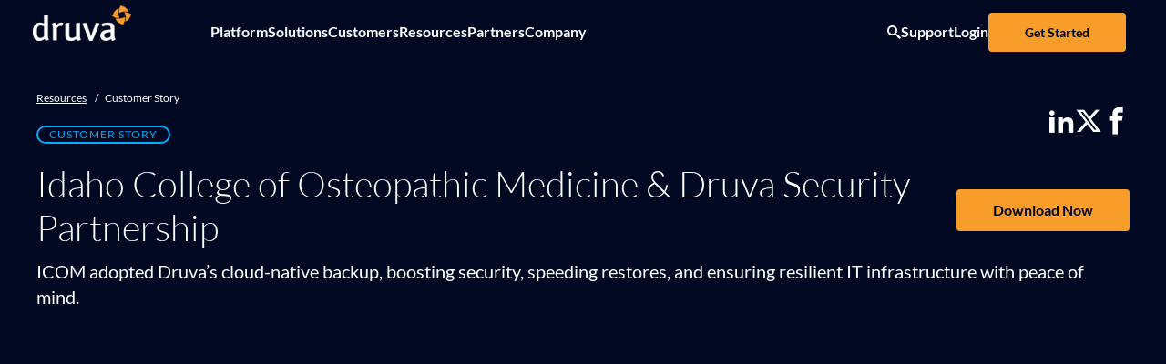

--- FILE ---
content_type: text/html;charset=utf-8
request_url: https://www.druva.com/resources/customer-story/customer-story-icom
body_size: 16640
content:

<!DOCTYPE HTML>
<html lang="en">
    <head>
    <meta charset="UTF-8"/>
    
    <meta name="description" content="ICOM adopted Druva’s cloud-native backup, boosting security, speeding restores, and ensuring resilient IT infrastructure with peace of mind."/>
    <meta name="template" content="resource-center-details"/>
    <meta name="viewport" content="width=device-width, initial-scale=1"/>
    <meta name="robots" content="index, follow"/>

    
    
<script defer="defer" type="text/javascript" src="/.rum/@adobe/helix-rum-js@%5E2/dist/rum-standalone.js"></script>
<link rel="canonical" href="https://www.druva.com/resources/customer-story/customer-story-icom"/>

    

    






<meta http-equiv="x-ua-compatible" content="ie=edge"/>
<meta name="viewport" content="width=device-width, initial-scale=1"/>



    
<link rel="stylesheet" href="/etc.clientlibs/asset-share-commons/clientlibs/clientlib-base.lc-d741a9fbe008d51bce4a0ca9574eb147-lc.min.css" type="text/css">










<meta http-equiv="Content-Security-Policy" content="upgrade-insecure-requests"/>

<!-- Google Tag Manager -->
<script>
  (function(w,d,s,l,i){w[l]=w[l]||[];w[l].push({'gtm.start':
  new Date().getTime(),event:'gtm.js'});var f=d.getElementsByTagName(s)[0],
  j=d.createElement(s),dl=l!='dataLayer'?'&l='+l:'';j.async=true;j.src=
  'https://www.googletagmanager.com/gtm.js?id='+i+dl;f.parentNode.insertBefore(j,f);
  })(window,document,'script','dataLayer','GTM-5KHN5DJ');
</script>
<!-- End Google Tag Manager -->

<link rel="apple-touch-icon" href="/etc.clientlibs/druvaincprogram/clientlibs/clientlib-site/resources/images/cropped-site-icon-180x180.png"/>
<link rel="shortcut icon" href="/etc.clientlibs/druvaincprogram/clientlibs/clientlib-site/resources/images/site-icon.webp"/>

<script type="text/javascript">
    window.isAEMEditMode = function() {
        return document.getElementById('ContentFrame') !== null || document.querySelector('.is-edit-mode') !== null;
    }
</script>





    
    



    
    
<link rel="stylesheet" href="/etc.clientlibs/druvaincprogram/clientlibs/clientlib-base.lc-50ee4e7f616ac4cbf644bfbf0b947b61-lc.min.css" type="text/css">



    
    
<link rel="stylesheet" href="/etc.clientlibs/druvaincprogram/clientlibs/clientlib-site.lc-255e2399f34d2834700c857e7f87652d-lc.min.css" type="text/css">





<meta name="twitter:card" content="summary_large_image"/>
<meta name="twitter:site" content="@druvainc"/>



  <title>Idaho College of Osteopathic Medicine &amp; Druva Security Partnership | Druva</title>
  <meta property="og:title" content="Idaho College of Osteopathic Medicine &amp; Druva Security Partnership"/>
  <meta property="og:description" content="ICOM adopted Druva’s cloud-native backup, boosting security, speeding restores, and ensuring resilient IT infrastructure with peace of mind."/>
  <meta property="og:image" content="/content/dam/druvaincprogram/collateral/customer-story/customer-story-icom.pdf.renditions/card/asset.rendition"/>
  <meta property="rc-type" content="Customer Story"/>
  <meta property="rc-workload" content="Endpoints; Ransomware Recovery; Google Workspace"/>
  <meta property="rc-use-case" content="Cyber Resilience; Endpoint Protection and Governance; SaaS Apps Data Protection"/>

    
    
    

    

    



    
    



    
    



    

    
    
</head>
    <body class="details-page page basicpage" id="details-page-d76e278699" data-cmp-data-layer-enabled>
        <script>
          window.adobeDataLayer = window.adobeDataLayer || [];
          adobeDataLayer.push({
              page: JSON.parse("{\x22details\u002Dpage\u002Dd76e278699\x22:{\x22@type\x22:\x22druvaincprogram\/components\/resource\u002Dcenter\/details\u002Dpage\x22,\x22repo:modifyDate\x22:\x222025\u002D12\u002D18T20:50:14Z\x22,\x22dc:title\x22:\x22Details\x22,\x22xdm:template\x22:\x22\/conf\/druvaincprogram\/settings\/wcm\/templates\/resource\u002Dcenter\u002Ddetails\x22,\x22xdm:language\x22:\x22en\x22,\x22xdm:tags\x22:[],\x22repo:path\x22:\x22\/content\/druvaincprogram\/us\/en\/resources\/details.html\x22}}"),
              event:'cmp:show',
              eventInfo: {
                  path: 'page.details\u002Dpage\u002Dd76e278699'
              }
          });
        </script>
        
        
            




            



            















<div class="root container responsivegrid cmp-container--section">

    
    <div id="container-01b0cd1f0e" class="cmp-container" style="background-color:#000822;">
        
        


<div class="aem-Grid aem-Grid--12 aem-Grid--default--12 ">
    
    <header class="experiencefragment aem-GridColumn aem-GridColumn--default--12">
<div id="experiencefragment-8d2fb12129" class="cmp-experiencefragment cmp-experiencefragment--header">


    
    
    
    <div id="container-4e3acdb4d7" class="cmp-container">
        
        
        <div class="globalalertbanner">
<div class="cmp-globalalertbanner hidden" data-cmp-is="globalAlertBanner" data-path="/content/experience-fragments/druvaincprogram/us/en/site/header/master/jcr:content/root/globalalertbanner" data-current-page="/content/druvaincprogram/us/en/resources/details">
  <p class="cmp-globalalertbanner__text">
    <span class="druva-hide-mobile"></span>
    <span class="druva-hide-tablet druva-hide-desktop"></span>
    <a class="cmp-globalalertbanner__link">
      <i class="cmp-globalalertbanner__link__icon"></i>
    </a>
  </p>
  <div class="cmp-globalalertbanner__close-button">
    <span class="cmp-globalalertbanner__close-button__icon">
      <svg version="1.1" width="15" height="25" xmlns="http://www.w3.org/2000/svg" xmlns:xlink="http://www.w3.org/1999/xlink" x="0px" y="0px" viewBox="0 0 496.096 496.096" xml:space="preserve">
        <path d="M259.41,247.998L493.754,13.654c3.123-3.124,3.123-8.188,0-11.312c-3.124-3.123-8.188-3.123-11.312,0L248.098,236.686
                      L13.754,2.342C10.576-0.727,5.512-0.639,2.442,2.539c-2.994,3.1-2.994,8.015,0,11.115l234.344,234.344L2.442,482.342
                      c-3.178,3.07-3.266,8.134-0.196,11.312s8.134,3.266,11.312,0.196c0.067-0.064,0.132-0.13,0.196-0.196L248.098,259.31
                      l234.344,234.344c3.178,3.07,8.242,2.982,11.312-0.196c2.995-3.1,2.995-8.016,0-11.116L259.41,247.998z" fill="#ffffff" data-original="#000000"></path>
      </svg>
    </span>
  </div>
</div>

    

</div>
<div class="header"><div class="cmp-header">
  <div class="cmp-header__top">
    



    


  </div>
  <div class="cmp-header__main">
    <div class="cmp-header__logo">
      
<div data-cmp-is="image" data-cmp-widths="110,320,480,600,800,1024,1220,1600" data-cmp-src="/adobe/dynamicmedia/deliver/dm-aid--3a07179d-ee48-4d74-bddb-1f86105d42a3/druva-logo-reversed.webp?width={width}&amp;preferwebp=true&amp;quality=85" id="image-956fcbab6a" data-cmp-data-layer="{&#34;image-956fcbab6a&#34;:{&#34;@type&#34;:&#34;core/wcm/components/image/v3/image&#34;,&#34;repo:modifyDate&#34;:&#34;2025-05-05T22:09:01Z&#34;,&#34;xdm:linkURL&#34;:&#34;/&#34;,&#34;image&#34;:{&#34;repo:id&#34;:&#34;3a07179d-ee48-4d74-bddb-1f86105d42a3&#34;,&#34;repo:modifyDate&#34;:&#34;2025-05-05T22:08:34Z&#34;,&#34;@type&#34;:&#34;image/webp&#34;,&#34;repo:path&#34;:&#34;/content/dam/druvaincprogram/logos/druva-logos/Druva_Logo_reversed.webp&#34;}}}" data-cmp-hook-image="imageV3" class="cmp-image
            cmp-image__align-left    " itemscope itemtype="http://schema.org/ImageObject">
  <a class="cmp-image__link" data-cmp-clickable href="/">
    <img src="/adobe/dynamicmedia/deliver/dm-aid--3a07179d-ee48-4d74-bddb-1f86105d42a3/druva-logo-reversed.webp?preferwebp=true&quality=85" srcset="/adobe/dynamicmedia/deliver/dm-aid--3a07179d-ee48-4d74-bddb-1f86105d42a3/druva-logo-reversed.webp?width=110&amp;preferwebp=true&amp;quality=85 110w,/adobe/dynamicmedia/deliver/dm-aid--3a07179d-ee48-4d74-bddb-1f86105d42a3/druva-logo-reversed.webp?width=320&amp;preferwebp=true&amp;quality=85 320w,/adobe/dynamicmedia/deliver/dm-aid--3a07179d-ee48-4d74-bddb-1f86105d42a3/druva-logo-reversed.webp?width=480&amp;preferwebp=true&amp;quality=85 480w,/adobe/dynamicmedia/deliver/dm-aid--3a07179d-ee48-4d74-bddb-1f86105d42a3/druva-logo-reversed.webp?width=600&amp;preferwebp=true&amp;quality=85 600w,/adobe/dynamicmedia/deliver/dm-aid--3a07179d-ee48-4d74-bddb-1f86105d42a3/druva-logo-reversed.webp?width=800&amp;preferwebp=true&amp;quality=85 800w,/adobe/dynamicmedia/deliver/dm-aid--3a07179d-ee48-4d74-bddb-1f86105d42a3/druva-logo-reversed.webp?width=1024&amp;preferwebp=true&amp;quality=85 1024w,/adobe/dynamicmedia/deliver/dm-aid--3a07179d-ee48-4d74-bddb-1f86105d42a3/druva-logo-reversed.webp?width=1220&amp;preferwebp=true&amp;quality=85 1220w,/adobe/dynamicmedia/deliver/dm-aid--3a07179d-ee48-4d74-bddb-1f86105d42a3/druva-logo-reversed.webp?width=1600&amp;preferwebp=true&amp;quality=85 1600w" loading="lazy" class="cmp-image__image" itemprop="contentUrl" width="150" height="54" alt="Druva Logo" style="max-width:110px;"/>
  </a>
  
  
  
</div>

    


      
    </div>
    <div class="cmp-header__navigation">
      
<nav class="cmp-navigation" itemscope itemtype="http://schema.org/SiteNavigationElement">
  <button class="cmp-navigation__menu-toggle" aria-expanded="false" aria-label="Toggle Menu">
    <div></div>
  </button>
  
  <ul class="cmp-navigation__level0__list">
    <li class="cmp-navigation__level0__list-item druva-hide-desktop">
      <form class="cmp-algolia-mobile-search__form" action="/search" method="get">
        <input type="text" name="q" id="cmp-algolia-mobile-search" class="cmp-algolia-mobile-search__input" placeholder="Search Druva" required/>
        <button type="submit" class="cmp-algolia-mobile-search__submit" aria-label="Search">
          <span class="cmp-algolia-mobile-search__search-icon" aria-hidden="true"></span>
        </button>
      </form>
    </li>     
    
      
  
  
    
  
    <li class="cmp-navigation__level0__list-item">
      <a class="cmp-navigation__level0__link" tabindex="0" href="/products">Platform</a>
      <div class="cmp-navigation__submenu">
        
        
        <ul class="cmp-navigation__level1__list display-all">
          
  
  
  
    
  
  
    <li class="cmp-navigation__level1__list-item">
      <span class="cmp-navigation__level1__link">Data Security Cloud</span>
      
        <div class="cmp-navigation__level2__final">
          
            <span class="cmp-navigation__level2__title druva-hide-mobile druva-hide-tablet">
              <img loading="lazy" class="cmp-navigation__level2__title__image druva-hide-mobile druva-hide-tablet" src="/content/dam/druvaincprogram/icons/orange-icon_data-security-cloud.png"/>
              Data Security Cloud
            </span>
            <p class="cmp-navigation__level2__description">Fully managed data security across enterprise, cloud, SaaS, and end user.</p>
          
          <ul class="cmp-navigation__level3__list">
            <li class="cmp-navigation__level3__list-item">
              <a class="cmp-navigation__level3__link" href="/products/platform-overview">Overview</a>
            </li>
          
            <li class="cmp-navigation__level3__list-item">
              <a class="cmp-navigation__level3__link" href="/products/pricing-plans">Plans &amp; Pricing</a>
            </li>
          
            <li class="cmp-navigation__level3__list-item">
              <a class="cmp-navigation__level3__link" href="https://security.druva.com" target="_blank">Trust Center</a>
            </li>
          </ul>
        </div>
      
      
    </li>
  
  
  

  
  
  

          
        
          
  
  
  
    
  
  
    <li class="cmp-navigation__level1__list-item">
      <span class="cmp-navigation__level1__link">Data Protection</span>
      
        <div class="cmp-navigation__level2__final">
          
            <a class="cmp-navigation__level2__title" href="/solutions/cloud-data-protection">
              <img loading="lazy" class="cmp-navigation__level2__title__image druva-hide-mobile druva-hide-tablet" src="/content/dam/druvaincprogram/icons/navy-icon_data-protection.png"/>
              Data Protection
            </a>
            <p class="cmp-navigation__level2__description">Modernize data protection to reduce costs and complexity</p>
          
          <ul class="cmp-navigation__level3__list">
            <li class="cmp-navigation__level3__list-item">
              <a class="cmp-navigation__level3__link" href="/solutions/cloud-backup">Public Cloud Backup</a>
            </li>
          
            <li class="cmp-navigation__level3__list-item">
              <a class="cmp-navigation__level3__link" href="/products/data-center">Hybrid Cloud Backup</a>
            </li>
          
            <li class="cmp-navigation__level3__list-item">
              <a class="cmp-navigation__level3__link" href="/solutions/end-user-protection">End User Protection</a>
            </li>
          </ul>
        </div>
      
      
    </li>
  
  
  

  
  
  

          
        
          
  
  
  
    
  
  
    <li class="cmp-navigation__level1__list-item">
      <span class="cmp-navigation__level1__link">Cyber Response &amp; Recovery</span>
      
        <div class="cmp-navigation__level2__final">
          
            <a class="cmp-navigation__level2__title" href="/solutions/cyber-resilience-compliance-monitoring">
              <img loading="lazy" class="cmp-navigation__level2__title__image druva-hide-mobile druva-hide-tablet" src="/content/dam/druvaincprogram/icons/navy-icon_global-check.png"/>
              Cyber Response &amp; Recovery
            </a>
            <p class="cmp-navigation__level2__description">Bounce back from cyber attacks with data that is always safe and ready.</p>
          
          <ul class="cmp-navigation__level3__list">
            <li class="cmp-navigation__level3__list-item">
              <a class="cmp-navigation__level3__link" href="/use-cases/ransomware">Accelerated Ransomware Recovery</a>
            </li>
          
            <li class="cmp-navigation__level3__list-item">
              <a class="cmp-navigation__level3__link" href="/use-cases/security-posture-and-observability">Security Posture &amp; Observability</a>
            </li>
          
            <li class="cmp-navigation__level3__list-item">
              <a class="cmp-navigation__level3__link" href="/solutions/managed-ddr">Managed Data Detection &amp; Response</a>
            </li>
          </ul>
        </div>
      
      
    </li>
  
  
  

  
  
  

          
        
          
  
  
  
    
  
  
    <li class="cmp-navigation__level1__list-item">
      <span class="cmp-navigation__level1__link">eDiscovery &amp; Compliance</span>
      
        <div class="cmp-navigation__level2__final">
          
            <a class="cmp-navigation__level2__title" href="/use-cases/compliance">
              <img loading="lazy" class="cmp-navigation__level2__title__image druva-hide-mobile druva-hide-tablet" src="/content/dam/druvaincprogram/icons/navy-icon_governance.png"/>
              eDiscovery &amp; Compliance
            </a>
            <p class="cmp-navigation__level2__description">Secure, protect, and streamline data governance.</p>
          
          <ul class="cmp-navigation__level3__list">
            <li class="cmp-navigation__level3__list-item">
              <a class="cmp-navigation__level3__link" href="/use-cases/compliance">Sensitive Data Governance</a>
            </li>
          
            <li class="cmp-navigation__level3__list-item">
              <a class="cmp-navigation__level3__link" href="/use-cases/ediscovery">eDiscovery &amp; Legal Hold</a>
            </li>
          
            <li class="cmp-navigation__level3__list-item">
              <a class="cmp-navigation__level3__link" href="/use-cases/long-term-data-retention">Cloud Archive &amp; Retention</a>
            </li>
          </ul>
        </div>
      
      
    </li>
  
  
  

  
  
  

          
        
          
  
  
  
    
  
  
    <li class="cmp-navigation__level1__list-item">
      <span class="cmp-navigation__level1__link">DruAI</span>
      
        <div class="cmp-navigation__level2__final">
          
            <a class="cmp-navigation__level2__title" href="/use-cases/ai">
              <img loading="lazy" class="cmp-navigation__level2__title__image druva-hide-mobile druva-hide-tablet" src="/content/dam/druvaincprogram/icons/icon-dru-ai.svg"/>
              DruAI
            </a>
            <p class="cmp-navigation__level2__description">Free up your IT and Security team&#39;s bandwidth with Agentic AI</p>
          
          <ul class="cmp-navigation__level3__list">
            <li class="cmp-navigation__level3__list-item">
              <a class="cmp-navigation__level3__link" href="https://www.druva.com/use-cases/ai#druai-agents">DruAI Agents</a>
            </li>
          
            <li class="cmp-navigation__level3__list-item">
              <a class="cmp-navigation__level3__link" href="/use-cases/ai/metagraph">Dru Metagraph</a>
            </li>
          </ul>
        </div>
      
      
    </li>
  
  
  

  
  
  

          
        </ul>
        
      </div>
    </li>
  
  
  
  

  
  
  
  

      
    
      
  
  
    
  
    <li class="cmp-navigation__level0__list-item">
      <span class="cmp-navigation__level0__link" tabindex="0">Solutions</span>
      <div class="cmp-navigation__submenu">
        
        
        
        <ul class="cmp-navigation__level1__list flat-2-column">
          
  
  
  
    
  
  
    <li class="cmp-navigation__level1__list-item">
      <span class="cmp-navigation__level1__link">Modernize Data Protection</span>
      
        <div class="cmp-navigation__level2__final">
          
          <ul class="cmp-navigation__level3__list">
            <li class="cmp-navigation__level3__list-item">
              <a class="cmp-navigation__level3__link" href="/solutions/accelerate-protect-cloud-projects">Protect multi-cloud deployments</a>
            </li>
          
            <li class="cmp-navigation__level3__list-item">
              <a class="cmp-navigation__level3__link" href="/solutions/cloud-data-protection">Reduce Cost &amp; Complexity</a>
            </li>
          
            <li class="cmp-navigation__level3__list-item">
              <a class="cmp-navigation__level3__link" href="/use-cases/remote-office-cloud-backup">Remote and Branch Office Backup</a>
            </li>
          
            <li class="cmp-navigation__level3__list-item">
              <a class="cmp-navigation__level3__link" href="/solutions/end-user-protection">End User Protection</a>
            </li>
          
            <li class="cmp-navigation__level3__list-item">
              <a class="cmp-navigation__level3__link" href="/use-cases/saas-backup">SaaS Apps Data Protection</a>
            </li>
          
            <li class="cmp-navigation__level3__list-item">
              <a class="cmp-navigation__level3__link" href="/solutions/cloudcache">Local Backup and Recovery</a>
            </li>
          
            <li class="cmp-navigation__level3__list-item">
              <a class="cmp-navigation__level3__link" href="/comparison/druva-vs-veeam">Druva vs. Veeam: See the SaaS Advantage</a>
            </li>
          </ul>
        </div>
      
      
    </li>
  
  
  

  
  
  

          
        
          
  
  
  
    
  
  
    <li class="cmp-navigation__level1__list-item">
      <span class="cmp-navigation__level1__link">Accelerate Cyber Resilience</span>
      
        <div class="cmp-navigation__level2__final">
          
          <ul class="cmp-navigation__level3__list">
            <li class="cmp-navigation__level3__list-item">
              <a class="cmp-navigation__level3__link" href="/solutions/cyber-resilience-compliance-monitoring">Cyber Recovery Readiness</a>
            </li>
          
            <li class="cmp-navigation__level3__list-item">
              <a class="cmp-navigation__level3__link" href="/solutions/threat-hunting">Threat Hunting</a>
            </li>
          
            <li class="cmp-navigation__level3__list-item">
              <a class="cmp-navigation__level3__link" href="/use-cases/compliance">Sensitive Data Governance</a>
            </li>
          
            <li class="cmp-navigation__level3__list-item">
              <a class="cmp-navigation__level3__link" href="/use-cases/ediscovery">eDiscovery &amp; Legal Hold</a>
            </li>
          
            <li class="cmp-navigation__level3__list-item">
              <a class="cmp-navigation__level3__link" href="/solutions/managed-ddr">Managed Data Detection &amp; Response</a>
            </li>
          
            <li class="cmp-navigation__level3__list-item">
              <a class="cmp-navigation__level3__link" href="/solutions/cyber-resilience-maturity-model">Assess Cyber Resilience</a>
            </li>
          </ul>
        </div>
      
      
    </li>
  
  
  

  
  
  

          
        
          
  
  
  
    
  
  
    <li class="cmp-navigation__level1__list-item">
      <span class="cmp-navigation__level1__link">Key Technologies</span>
      
      
        <ul class="cmp-navigation__level2__list">
          
  
  
  
  
    
  
  
  
    <li class="cmp-navigation__level2__list-item">
      <div class="cmp-navigation__level2__link">
        <span>Public Cloud</span>
      </div>
      <div class="cmp-navigation__level3">
        
          <ul class="cmp-navigation__level3__list">
            
  
  
  
  
  
    
  
  
  
  
    <li class="cmp-navigation__level3__list-item">
      <a class="cmp-navigation__level3__link" href="/use-cases/aws-cloud-backup">AWS</a>
    </li>
  

  

          
            
  
  
  
  
  
    
  
  
  
  
    <li class="cmp-navigation__level3__list-item">
      <a class="cmp-navigation__level3__link" href="/solutions/amazon-ec2-backup">Amazon EC2</a>
    </li>
  

  

          
            
  
  
  
  
  
    
  
  
  
  
    <li class="cmp-navigation__level3__list-item">
      <a class="cmp-navigation__level3__link" href="/solutions/amazon-rds-backup">Amazon RDS</a>
    </li>
  

  

          
            
  
  
  
  
  
    
  
  
  
  
    <li class="cmp-navigation__level3__list-item">
      <a class="cmp-navigation__level3__link" href="/solutions/amazon-s3-backup">Amazon S3</a>
    </li>
  

  

          </ul>
        
      </div>
    </li>
  
  

  
  

        
          
  
  
  
  
    
  
  
  
    <li class="cmp-navigation__level2__list-item">
      <div class="cmp-navigation__level2__link">
        <span>Druva for Microsoft</span>
      </div>
      <div class="cmp-navigation__level3">
        
          <ul class="cmp-navigation__level3__list">
            
  
  
  
  
  
    
  
  
  
  
    <li class="cmp-navigation__level3__list-item">
      <a class="cmp-navigation__level3__link" href="/solutions/microsoft-backup">Microsoft &amp; Azure</a>
    </li>
  

  

          
            
  
  
  
  
  
    
  
  
  
  
    <li class="cmp-navigation__level3__list-item">
      <a class="cmp-navigation__level3__link" href="/solutions/azure-vm-backup">Azure VM</a>
    </li>
  

  

          
            
  
  
  
  
  
    
  
  
  
  
    <li class="cmp-navigation__level3__list-item">
      <a class="cmp-navigation__level3__link" href="/solutions/azure-sql">Azure SQL</a>
    </li>
  

  

          
            
  
  
  
  
  
    
  
  
  
  
    <li class="cmp-navigation__level3__list-item">
      <a class="cmp-navigation__level3__link" href="/solutions/azure-blob-backup">Azure Blob</a>
    </li>
  

  

          
            
  
  
  
  
  
    
  
  
  
  
    <li class="cmp-navigation__level3__list-item">
      <a class="cmp-navigation__level3__link" href="/solutions/azure-files-backup">Azure Files</a>
    </li>
  

  

          
            
  
  
  
  
  
    
  
  
  
  
    <li class="cmp-navigation__level3__list-item">
      <a class="cmp-navigation__level3__link" href="/solutions/microsoft-365-backup">Microsoft 365</a>
    </li>
  

  

          
            
  
  
  
  
  
    
  
  
  
  
    <li class="cmp-navigation__level3__list-item">
      <a class="cmp-navigation__level3__link" href="/solutions/microsoft-365-backup-express">Microsoft 365 Backup Express</a>
    </li>
  

  

          
            
  
  
  
  
  
    
  
  
  
  
    <li class="cmp-navigation__level3__list-item">
      <a class="cmp-navigation__level3__link" href="/solutions/microsoft-dynamics-365">Microsoft Dynamics 365</a>
    </li>
  

  

          
            
  
  
  
  
  
    
  
  
  
  
    <li class="cmp-navigation__level3__list-item">
      <a class="cmp-navigation__level3__link" href="/solutions/microsoft-entra-id">Microsoft Entra ID</a>
    </li>
  

  

          
            
  
  
  
  
  
    
  
  
  
  
    <li class="cmp-navigation__level3__list-item">
      <a class="cmp-navigation__level3__link" href="/solutions/sql">Microsoft SQL</a>
    </li>
  

  

          </ul>
        
      </div>
    </li>
  
  

  
  

        
          
  
  
  
  
    
  
  
  
    <li class="cmp-navigation__level2__list-item">
      <div class="cmp-navigation__level2__link">
        <span>Endpoint and SaaS Apps</span>
      </div>
      <div class="cmp-navigation__level3">
        
          <ul class="cmp-navigation__level3__list">
            
  
  
  
  
  
    
  
  
  
  
    <li class="cmp-navigation__level3__list-item">
      <a class="cmp-navigation__level3__link" href="/solutions/google-workspace">Google Workspace</a>
    </li>
  

  

          
            
  
  
  
  
  
    
  
  
  
  
    <li class="cmp-navigation__level3__list-item">
      <a class="cmp-navigation__level3__link" href="/solutions/salesforce">Salesforce</a>
    </li>
  

  

          
            
  
  
  
  
  
    
  
  
  
  
    <li class="cmp-navigation__level3__list-item">
      <a class="cmp-navigation__level3__link" href="/use-cases/endpoint-backup">Endpoints</a>
    </li>
  

  

          </ul>
        
      </div>
    </li>
  
  

  
  

        
          
  
  
  
  
    
  
  
  
    <li class="cmp-navigation__level2__list-item">
      <div class="cmp-navigation__level2__link">
        <span>Hybrid Workloads</span>
      </div>
      <div class="cmp-navigation__level3">
        
          <ul class="cmp-navigation__level3__list">
            
  
  
  
  
  
    
  
  
  
  
    <li class="cmp-navigation__level3__list-item">
      <a class="cmp-navigation__level3__link" href="/solutions/vmware-cloud-backup">VMware</a>
    </li>
  

  

          
            
  
  
  
  
  
    
  
  
  
  
    <li class="cmp-navigation__level3__list-item">
      <a class="cmp-navigation__level3__link" href="/solutions/hyper-v">Hyper-V</a>
    </li>
  

  

          
            
  
  
  
  
  
    
  
  
  
  
    <li class="cmp-navigation__level3__list-item">
      <a class="cmp-navigation__level3__link" href="/solutions/nutanix">Nutanix</a>
    </li>
  

  

          </ul>
        
      </div>
    </li>
  
  

  
  

        
          
  
  
  
  
    
  
  
  
    <li class="cmp-navigation__level2__list-item">
      <div class="cmp-navigation__level2__link">
        <span>Enterprise Workloads</span>
      </div>
      <div class="cmp-navigation__level3">
        
          <ul class="cmp-navigation__level3__list">
            
  
  
  
  
  
    
  
  
  
  
    <li class="cmp-navigation__level3__list-item">
      <a class="cmp-navigation__level3__link" href="/solutions/sap-hana-backup">SAP HANA</a>
    </li>
  

  

          
            
  
  
  
  
  
    
  
  
  
  
    <li class="cmp-navigation__level3__list-item">
      <a class="cmp-navigation__level3__link" href="/solutions/oracle-data-protection">Oracle</a>
    </li>
  

  

          
            
  
  
  
  
  
    
  
  
  
  
    <li class="cmp-navigation__level3__list-item">
      <a class="cmp-navigation__level3__link" href="/solutions/nas-backup">NAS/files</a>
    </li>
  

  

          </ul>
        
      </div>
    </li>
  
  

  
  

        </ul>
      
    </li>
  
  
  

  
  
  

          <li class="cmp-navigation__level1__list-item cta">
            <div class="button">
              <a class="cmp-button style-secondary on-light-background" href="/tours">
                <span class="cmp-button__text">Take a Tour</span>
              </a>
            </div>
            
          </li>
        </ul>
      </div>
    </li>
  
  
  
  

  
  
  
  

      
    
      
  
  
    
  
    <li class="cmp-navigation__level0__list-item">
      <a class="cmp-navigation__level0__link" tabindex="0" href="/customers">Customers</a>
      <div class="cmp-navigation__submenu">
        <ul class="cmp-navigation__level1__list featured">
          <li class="cmp-navigation__featured">
            <a class="cmp-navigation__featured__title" href="/customers">Explore All Customer Stories</a>
            <p class="cmp-navigation__featured__description">See how leading enterprises use Druva’s cloud-native SaaS platform for data security, ransomware recovery, &amp; cyber resilience with real customer success stories.</p>
          </li>
          <li class="cmp-navigation__featured druva-hide-mobile druva-hide-tablet">
            <div class="cmp-navigation__featured__cta">
              <a href="/customers/zs-associates">
                <img loading="lazy" class="cmp-navigation__featured__cta__image" src="/content/dam/druvaincprogram/logos/customers/zs-associates-cs-logo.png"/>
              </a>
              <div class="cmp-navigation__featured__cta__text">
                <p class="cmp-navigation__featured__cta__title">DruAI makes the difference</p>
                <a class="cmp-navigation__featured__cta__link" href="/customers/zs-associates">ZS Associates cuts recovery from days to just hours</a>
              </div>
            </div>
<div class="cmp-navigation__featured__cta">
              <a href="/customers/donor-network">
                <img loading="lazy" class="cmp-navigation__featured__cta__image" src="/content/dam/druvaincprogram/logos/customers/donor-network-cs-logo.png"/>
              </a>
              <div class="cmp-navigation__featured__cta__text">
                <p class="cmp-navigation__featured__cta__title">One cloud-native solution for every workload</p>
                <a class="cmp-navigation__featured__cta__link" href="/customers/donor-network">Donor Network West secures endpoints, SaaS apps &amp; more</a>
              </div>
            </div>

          </li>
        </ul>
        
        
        
      </div>
    </li>
  
  
  
  

  
  
  
  

      
    
      
  
  
    
  
    <li class="cmp-navigation__level0__list-item">
      <a class="cmp-navigation__level0__link selected" tabindex="0" href="/resources">Resources</a>
      <div class="cmp-navigation__submenu">
        
        <ul class="cmp-navigation__level1__list featured-list">
          <li class="cmp-navigation__featured-list">
            <ul class="cmp-navigation__featured-list__list">
              <li>
                <a class="cmp-navigation__featured-list__list__link" href="/resources/analyst-reports">Analyst Research</a>
              </li>
            
              <li>
                <a class="cmp-navigation__featured-list__list__link" href="/resources/ebooks">eBooks</a>
              </li>
            
              <li>
                <a class="cmp-navigation__featured-list__list__link" href="/glossary">Glossary of Terms</a>
              </li>
            
              <li>
                <a class="cmp-navigation__featured-list__list__link" href="/resources/product-demos">Product Demos</a>
              </li>
            
              <li>
                <a class="cmp-navigation__featured-list__list__link" href="/resources/solution-briefs">Solution Briefs</a>
              </li>
            
              <li>
                <a class="cmp-navigation__featured-list__list__link" href="/resources/testimonials">Testimonials</a>
              </li>
            
              <li>
                <a class="cmp-navigation__featured-list__list__link" href="/resources/white-papers">White Papers</a>
              </li>
            
              <li>
                <a class="cmp-navigation__featured-list__list__link" href="/reconx-labs">ReconX Labs</a>
              </li>
            
              <li>
                <a class="cmp-navigation__featured-list__list__link" href="/resources/datasheets">Datasheets</a>
              </li>
            
              <li>
                <a class="cmp-navigation__featured-list__list__link" href="https://www.ransomwarerecovery.org/">Ransomware Recovery Hub</a>
              </li>
            </ul>
          </li>
          <li class="cmp-navigation__featured-list druva-hide-mobile druva-hide-tablet">
            
              <div class="cmp-navigation__featured-list__cta">
                
                <a href="https://www.druva.com/resources/reports/analyst-report-gartner-magic-quadrant">
                  <img loading="lazy" class="cmp-navigation__featured-list__cta__image" src="/content/dam/druvaincprogram/thumbnails/nav/gartner-mq-2025-resource-nav-thmb.png"/>
                </a>
                <div class="cmp-navigation__featured-list__cta__text">
                  <p class="cmp-navigation__featured-list__cta__title">2025 Gartner® Magic Quadrant™ for Data Protection Platforms </p>
                  <a class="cmp-navigation__featured-list__cta__link" href="https://www.druva.com/resources/reports/analyst-report-gartner-magic-quadrant">See why Druva was named a Leader</a>
                </div>
              </div>
            
              <div class="cmp-navigation__featured-list__cta">
                
                <a href="/comparison/druva-vs-veeam/tco-calculator">
                  <img loading="lazy" class="cmp-navigation__featured-list__cta__image" src="/content/dam/druvaincprogram/thumbnails/tco-calc-nav-thmb.png"/>
                </a>
                <div class="cmp-navigation__featured-list__cta__text">
                  <p class="cmp-navigation__featured-list__cta__title">Druva vs. Veeam TCO Calculator</p>
                  <a class="cmp-navigation__featured-list__cta__link" href="/comparison/druva-vs-veeam/tco-calculator">Find the hidden costs of legacy backup</a>
                </div>
              </div>
            
              
            
              
            
              
            
              
            
              
            
              
            
              
            
              
            
          </li>
        </ul>
        
        
      </div>
    </li>
  
  
  
  

  
  
  
  

      
    
      
  
  
    
  
    <li class="cmp-navigation__level0__list-item">
      <span class="cmp-navigation__level0__link" tabindex="0">Partners</span>
      <div class="cmp-navigation__submenu">
        
        
        
        <ul class="cmp-navigation__level1__list flat-3-column">
          
  
  
  
    
  
  
    <li class="cmp-navigation__level1__list-item">
      <span class="cmp-navigation__level1__link">Alliances</span>
      
        <div class="cmp-navigation__level2__final">
          
          <ul class="cmp-navigation__level3__list">
            <li class="cmp-navigation__level3__list-item">
              <a class="cmp-navigation__level3__link" href="/partners/aws">AWS</a>
            </li>
          
            <li class="cmp-navigation__level3__list-item">
              <a class="cmp-navigation__level3__link" href="/partners/dell">Dell</a>
            </li>
          
            <li class="cmp-navigation__level3__list-item">
              <a class="cmp-navigation__level3__link" href="/partners/microsoft">Microsoft</a>
            </li>
          </ul>
        </div>
      
      
    </li>
  
  
  

  
  
  

          
        
          
  
  
  
    
  
  
    <li class="cmp-navigation__level1__list-item">
      <span class="cmp-navigation__level1__link">Value Added Resellers</span>
      
        <div class="cmp-navigation__level2__final">
          
          <ul class="cmp-navigation__level3__list">
            <li class="cmp-navigation__level3__list-item">
              <a class="cmp-navigation__level3__link" href="/partners/partner-program">Partner+ Program</a>
            </li>
          
            <li class="cmp-navigation__level3__list-item">
              <a class="cmp-navigation__level3__link" href="https://partneracademy.druva.com/page/value-added-resellers">Partner Academy</a>
            </li>
          </ul>
        </div>
      
      
    </li>
  
  
  

  
  
  

          
        
          
  
  
  
    
  
  
    <li class="cmp-navigation__level1__list-item">
      <span class="cmp-navigation__level1__link">Partner Login</span>
      
        <div class="cmp-navigation__level2__final">
          
          <ul class="cmp-navigation__level3__list">
            <li class="cmp-navigation__level3__list-item">
              <a class="cmp-navigation__level3__link" href="https://partnerportal.druva.com/">Partner Portal</a>
            </li>
          
            <li class="cmp-navigation__level3__list-item">
              <a class="cmp-navigation__level3__link" href="https://msplogin.druva.com/">Managed Service Center</a>
            </li>
          </ul>
        </div>
      
      
    </li>
  
  
  

  
  
  

          
        
          
  
  
  
    
  
  
    <li class="cmp-navigation__level1__list-item">
      <span class="cmp-navigation__level1__link">Ecosystem</span>
      
        <div class="cmp-navigation__level2__final">
          
          <ul class="cmp-navigation__level3__list">
            <li class="cmp-navigation__level3__list-item">
              <a class="cmp-navigation__level3__link" href="/partners/security-integrations">Security Integrations</a>
            </li>
          
            <li class="cmp-navigation__level3__list-item">
              <a class="cmp-navigation__level3__link" href="/partners/technology-alliance-program">Technology Partners</a>
            </li>
          </ul>
        </div>
      
      
    </li>
  
  
  

  
  
  

          
        
          
  
  
  
    
  
  
    <li class="cmp-navigation__level1__list-item">
      <span class="cmp-navigation__level1__link">Managed Service Providers</span>
      
        <div class="cmp-navigation__level2__final">
          
          <ul class="cmp-navigation__level3__list">
            <li class="cmp-navigation__level3__list-item">
              <a class="cmp-navigation__level3__link" href="/partners/msp-partner-program">Managed Service Providers</a>
            </li>
          
            <li class="cmp-navigation__level3__list-item">
              <a class="cmp-navigation__level3__link" href="/tours/managed-services-center">Take a Tour</a>
            </li>
          
            <li class="cmp-navigation__level3__list-item">
              <a class="cmp-navigation__level3__link" href="https://partneracademy.druva.com/page/managed-service-providers">MSP Academy</a>
            </li>
          </ul>
        </div>
      
      
    </li>
  
  
  

  
  
  

          <li class="cmp-navigation__level1__list-item cta">
            <div class="button">
              <a class="cmp-button style-secondary on-light-background" href="https://partnerportal.druva.com/English/register_email.aspx">
                <span class="cmp-button__text">Become a Partner</span>
              </a>
            </div>
            
          </li>
        </ul>
      </div>
    </li>
  
  
  
  

  
  
  
  

      
    
      
  
  
    
  
    <li class="cmp-navigation__level0__list-item">
      <a class="cmp-navigation__level0__link" tabindex="0" href="/about">Company</a>
      <div class="cmp-navigation__submenu">
        
        <ul class="cmp-navigation__level1__list featured-list">
          <li class="cmp-navigation__featured-list">
            <ul class="cmp-navigation__featured-list__list">
              <li>
                <a class="cmp-navigation__featured-list__list__link" href="/about">Company</a>
              </li>
            
              <li>
                <a class="cmp-navigation__featured-list__list__link" href="/about/leadership">Leadership</a>
              </li>
            
              <li>
                <a class="cmp-navigation__featured-list__list__link" href="/about/investors">Investors</a>
              </li>
            
              <li>
                <a class="cmp-navigation__featured-list__list__link" href="/about/careers">Careers</a>
              </li>
            
              <li>
                <a class="cmp-navigation__featured-list__list__link" href="/about/contact-us">Contact Us</a>
              </li>
            
              <li>
                <a class="cmp-navigation__featured-list__list__link" href="/about/news">Newsroom</a>
              </li>
            
              <li>
                <a class="cmp-navigation__featured-list__list__link" href="/about/awards">Awards</a>
              </li>
            
              <li>
                <a class="cmp-navigation__featured-list__list__link" href="/about/events">Events</a>
              </li>
            
              <li>
                <a class="cmp-navigation__featured-list__list__link" href="/blog">Blog</a>
              </li>
            
              <li>
                <a class="cmp-navigation__featured-list__list__link" href="/about/inclusion">Inclusion</a>
              </li>
            </ul>
          </li>
          <li class="cmp-navigation__featured-list druva-hide-mobile druva-hide-tablet">
            
              
            
              
            
              
            
              
            
              <div class="cmp-navigation__featured-list__cta">
                
                <a class="cmp-navigation__featured-list__cta__image-icon-container" href="/about/contact-us">
                  <img loading="lazy" class="cmp-navigation__featured-list__cta__image-icon" src="/content/dam/druvaincprogram/icons/Blue-icons_contact-us.svg"/>
                </a>
                <div class="cmp-navigation__featured-list__cta__text">
                  <p class="cmp-navigation__featured-list__cta__title">Get in touch with us</p>
                  <a class="cmp-navigation__featured-list__cta__link" href="/about/contact-us">Contact Us</a>
                </div>
              </div>
            
              
            
              
            
              
            
              <div class="cmp-navigation__featured-list__cta">
                
                <a class="cmp-navigation__featured-list__cta__image-icon-container" href="/blog">
                  <img loading="lazy" class="cmp-navigation__featured-list__cta__image-icon" src="/content/dam/druvaincprogram/icons/Blue-icons_blog.svg"/>
                </a>
                <div class="cmp-navigation__featured-list__cta__text">
                  <p class="cmp-navigation__featured-list__cta__title">News, product innovations, and more</p>
                  <a class="cmp-navigation__featured-list__cta__link" href="/blog">Blog</a>
                </div>
              </div>
            
              
            
          </li>
        </ul>
        
        
      </div>
    </li>
  
  
  
  

  
  
  
  

      
        <li class="cmp-navigation__level0__list-item desktop-last">
          <div class="button">




  <a id="button-816389c6f8" class="cmp-button style-secondary size-small  " data-cmp-clickable data-cmp-data-layer="{&#34;button-816389c6f8&#34;:{&#34;@type&#34;:&#34;core/wcm/components/button/v2/button&#34;,&#34;repo:modifyDate&#34;:&#34;2023-09-01T22:45:05Z&#34;,&#34;dc:title&#34;:&#34;Get Started&#34;,&#34;xdm:linkURL&#34;:&#34;/tours&#34;}}" href="/tours">
    <span class="cmp-button__text">Get Started</span>
    
  </a>



    

</div>

        </li>
        <li class="cmp-navigation__level0__list-item desktop-right druva-hide-mobile druva-hide-tablet">
          <div class="cmp-algolia-search druva-hide-mobile druva-hide-tablet">
  <div class="cmp-algolia-search__bar">
    <button class="cmp-algolia-search__button" aria-expanded="false" aria-label="Search button" id="algoliaSearchTrigger"></button>
    <div class="cmp-algolia-search__widgets">
      <div id="cmp-algolia-search__autocomplete"></div>
      <div class="cmp-algolia-search__disclaimer"><i>Search queries sent to third parties.</i></div>
      <div id="cmp-algolia-search__autocomplete-panel"></div>
    </div>
  </div>
</div>


        </li>
        <li class="cmp-navigation__level0__list-item"> 
          <a class="cmp-navigation__level0__link custom" href="/support" title="Support">Support</a>
        </li>
        <li class="cmp-navigation__level0__list-item">
          <a class="cmp-navigation__level0__link login" href="https://login.druva.com">Login</a>
        </li>
        <li class="cmp-navigation__level0__list-item druva-hide-desktop">
          

<div class="cmp-languagedropdown">
  <a class="cmp-languagedropdown__link" href="#" aria-label="Language">
    <span class="druva-hide-desktop">Language</span>
  </a>
  <ul class="cmp-languagedropdown__list">
    <li class="cmp-languagedropdown__list-item">
      <a class="cmp-languagedropdown__list-item__link" href="/">English</a>
    </li>
  </ul>
</div>

    


        </li>
      
    
  </ul>

</nav>

    


    </div>
  </div>
</div>
</div>
<div class="experiencefragment">
<div id="experiencefragment-23148e17f7" class="cmp-experiencefragment cmp-experiencefragment--pop-out-cta">


    
    <div id="container-f7c22deb87" class="cmp-container">
        
        


<div class="aem-Grid aem-Grid--12 aem-Grid--default--12 ">
    
    <div class="pop-out-cta aem-GridColumn aem-GridColumn--default--12">
<div class="cmp-pop-out-cta druva-hide-mobile collapsed hidden" data-path="/content/experience-fragments/druvaincprogram/us/en/site/pop-out-cta/master/jcr:content/root/pop_out_cta" data-current-page="/content/druvaincprogram/us/en/resources/details" data-cookie-id="microsoft-ignite">
  <div class="cmp-pop-out-cta__container">
    <h2 class="cmp-pop-out-cta__title"></h2>
    <p class="cmp-pop-out-cta__text"></p>
    <div class="bg-image image">
<div data-cmp-is="image" data-cmp-widths="110,320,480,600,800,1024,1220,1600" data-cmp-src="/adobe/dynamicmedia/deliver/dm-aid--af1f5c7a-316d-4da8-bf41-f5cfd2597baf/sidepop-aws-reinvent-2025.png?width={width}&amp;preferwebp=true&amp;quality=85" id="image-cf7d6f0eb9" data-cmp-data-layer="{&#34;image-cf7d6f0eb9&#34;:{&#34;@type&#34;:&#34;core/wcm/components/image/v3/image&#34;,&#34;repo:modifyDate&#34;:&#34;2025-11-27T01:10:53Z&#34;,&#34;image&#34;:{&#34;repo:id&#34;:&#34;af1f5c7a-316d-4da8-bf41-f5cfd2597baf&#34;,&#34;repo:modifyDate&#34;:&#34;2025-11-27T01:10:26Z&#34;,&#34;@type&#34;:&#34;image/png&#34;,&#34;repo:path&#34;:&#34;/content/dam/druvaincprogram/backgrounds/sidepop_aws-reinvent-2025.png&#34;}}}" data-cmp-hook-image="imageV3" class="cmp-image
            cmp-image__align-left    " itemscope itemtype="http://schema.org/ImageObject">
  
    <img src="/adobe/dynamicmedia/deliver/dm-aid--af1f5c7a-316d-4da8-bf41-f5cfd2597baf/sidepop-aws-reinvent-2025.png?preferwebp=true&quality=85" srcset="/adobe/dynamicmedia/deliver/dm-aid--af1f5c7a-316d-4da8-bf41-f5cfd2597baf/sidepop-aws-reinvent-2025.png?width=110&amp;preferwebp=true&amp;quality=85 110w,/adobe/dynamicmedia/deliver/dm-aid--af1f5c7a-316d-4da8-bf41-f5cfd2597baf/sidepop-aws-reinvent-2025.png?width=320&amp;preferwebp=true&amp;quality=85 320w,/adobe/dynamicmedia/deliver/dm-aid--af1f5c7a-316d-4da8-bf41-f5cfd2597baf/sidepop-aws-reinvent-2025.png?width=480&amp;preferwebp=true&amp;quality=85 480w,/adobe/dynamicmedia/deliver/dm-aid--af1f5c7a-316d-4da8-bf41-f5cfd2597baf/sidepop-aws-reinvent-2025.png?width=600&amp;preferwebp=true&amp;quality=85 600w,/adobe/dynamicmedia/deliver/dm-aid--af1f5c7a-316d-4da8-bf41-f5cfd2597baf/sidepop-aws-reinvent-2025.png?width=800&amp;preferwebp=true&amp;quality=85 800w,/adobe/dynamicmedia/deliver/dm-aid--af1f5c7a-316d-4da8-bf41-f5cfd2597baf/sidepop-aws-reinvent-2025.png?width=1024&amp;preferwebp=true&amp;quality=85 1024w,/adobe/dynamicmedia/deliver/dm-aid--af1f5c7a-316d-4da8-bf41-f5cfd2597baf/sidepop-aws-reinvent-2025.png?width=1220&amp;preferwebp=true&amp;quality=85 1220w,/adobe/dynamicmedia/deliver/dm-aid--af1f5c7a-316d-4da8-bf41-f5cfd2597baf/sidepop-aws-reinvent-2025.png?width=1600&amp;preferwebp=true&amp;quality=85 1600w" loading="lazy" class="cmp-image__image" itemprop="contentUrl" width="293" height="351" alt="aws reinvent promotion"/>
  
  
  
  
</div>

    

</div>

    <div class="button">




  <a id="button-9b58c02ddd" class="cmp-button    " data-cmp-clickable data-cmp-data-layer="{&#34;button-9b58c02ddd&#34;:{&#34;@type&#34;:&#34;core/wcm/components/button/v2/button&#34;,&#34;repo:modifyDate&#34;:&#34;2025-11-27T01:11:32Z&#34;,&#34;dc:title&#34;:&#34;Register Now&#34;,&#34;xdm:linkURL&#34;:&#34;/event/reinvent&#34;}}" data-url-params="?utm_source=sidepop&amp;utm_medium=website" href="/event/reinvent">
    <span class="cmp-button__text">Register Now</span>
    
  </a>



    

</div>

  </div>
  <span class="cmp-pop-out-cta__toggle"></span>
</div></div>
<div class="code-embed aem-GridColumn aem-GridColumn--default--12">
  <style>
.cmp-pop-out-cta__container {
min-height: 330px;
display: flex;
}

.cmp-pop-out-cta__container .button {
align-self: flex-end;
}
</style>

</div>

    
</div>

    </div>

    
</div>

    
</div>
<div class="code-embed">
  <style>
@media (min-width: 1024px){
.display-all .cmp-navigation__level1__list-item:last-child .cmp-navigation__level2__final{
border: 2px solid #ff9900;
}
}
</style>

</div>

        
    </div>

</div>

    
</header>
<section class="container responsivegrid cmp-container--section aem-GridColumn aem-GridColumn--default--12">

    
    <div id="container-db15b00dda" class="cmp-container">
        
        


<div class="aem-Grid aem-Grid--12 aem-Grid--default--12 ">
    
    <div class="container responsivegrid cmp-container--padding-top-small cmp-container--padding-bottom-large cmp-container--padding-left-small cmp-container--padding-right-small cmp-container--padding-left-medium-mobile cmp-container--padding-right-medium-mobile aem-GridColumn aem-GridColumn--default--12">

    
    <div id="container-8492aa76a8" class="cmp-container">
        
        


<div class="aem-Grid aem-Grid--12 aem-Grid--default--12 ">
    
    <div class="container responsivegrid aem-GridColumn aem-GridColumn--default--12">

    
    <div id="container-19b7c21d00" class="cmp-container">
        
        


<div class="aem-Grid aem-Grid--12 aem-Grid--default--12 aem-Grid--phone--12 ">
    
    <div class="breadcrumb aem-GridColumn aem-GridColumn--default--12">
<nav class="cmp-breadcrumb" aria-label="Breadcrumb">
    <ol class="cmp-breadcrumb__list" itemscope itemtype="http://schema.org/BreadcrumbList">
        <li class=" cmp-breadcrumb__item" itemprop="itemListElement" itemscope itemtype="http://schema.org/ListItem">
            <a class="cmp-breadcrumb__item-link" itemprop="item" href="/resources">
                <span itemprop="name">Resources</span>
            </a>
            <meta itemprop="position" content="1"/>
        </li>
        <li class="cmp-breadcrumb__item cmp-breadcrumb__item--active" aria-current itemprop="itemListElement" itemscope itemtype="http://schema.org/ListItem">
            <a class="cmp-breadcrumb__item-link" itemprop="item">
                <span itemprop="name">Customer Story</span>
            </a>
            <meta itemprop="position" content="2"/>
        </li>
    </ol>
</nav>

    

</div>
<div class="cmp cmp-details-tags aem-GridColumn--default--none aem-GridColumn--phone--none aem-GridColumn--phone--12 aem-GridColumn aem-GridColumn--default--6 aem-GridColumn--offset--phone--0 aem-GridColumn--offset--default--0">



    <div class="ui basic segment">
        

        

        <div class="ui labels">
            <div class="ui basic large label">
                Customer Story
            </div>
        </div>

    </div>



    
</div>
<div class="rc-socialmedia socialmedia aem-GridColumn--phone--hide aem-GridColumn--default--none aem-GridColumn--phone--12 aem-GridColumn aem-GridColumn--default--6 aem-GridColumn--offset--phone--0 aem-GridColumn--offset--default--0">
<div class="cmp-socialmedia">
  
    
  
    
  

  
    
      
      
      
      <a class="cmp-socialmedia__linkedin" aria-label="linkedIn" target="_blank"></a>
    
  
    
      
      <a class="cmp-socialmedia__x" aria-label="twitter" target="_blank"></a>
      
      
    
  
    
      <a class="cmp-socialmedia__facebook" aria-label="facebook" target="_blank"></a>
      
      
      
    
  
</div>

    
</div>
<div class="rc-details-header aem-GridColumn aem-GridColumn--default--12">
<div class="cmp-rc-details-header">
    <div class="cmp cmp-details-title">



    <h1 class="ui header">
        <a href="/resources#/content/dam/druvaincprogram/collateral/customer-story/customer-story-icom.pdf" data-asset-share-id="return-link" data-asset-share-asset="/content/dam/druvaincprogram/collateral/customer-story/customer-story-icom.pdf">
            <i class="chevron left link icon"></i>
        </a>
        <div class="content">
            Idaho College of Osteopathic Medicine &amp; Druva Security Partnership
        </div>
    </h1>



    
</div>

    <div class="cmp cmp-details-renditions">



    <div class="cmp-renditions cmp-button" data-path="/content/dam/druvaincprogram/collateral/customer-story/customer-story-icom.pdf">
        

        <div class="cmp-renditions-list">

            <a class="cmp-renditions-btn" download>Download Now</a>
            
            

            

            
        </div>
    </div>



    
</div>

</div>
<div class="cmp cmp-details-metadata">



    <div class="ui basic segment">
        

        

        
            

            
    <p>
      
      
        ICOM adopted Druva’s cloud-native backup, boosting security, speeding restores, and ensuring resilient IT infrastructure with peace of mind.
      
    </p>


            

            

            

            
        
    </div>



    
</div>
</div>
<div class="separator aem-GridColumn aem-GridColumn--default--12">
<div id="separator-f3b351d781" class="cmp-separator
            cmp-separator--padding-small
            ">
</div>

    

</div>
<div class="container responsivegrid aem-GridColumn aem-GridColumn--default--12">

    
    
    
    <div id="rcasset-container" class="cmp-container">
        
        
        <div class="form-container"></div>
<div class="rc-pdfviewer">
<div class="cmp-pdfviewer" id="pdfviewer-6e58df62ee" data-cmp-is="pdfviewer" data-cmp-client-id="30b821b7c8704d91a9a4ed6d6290be41" data-cmp-document-path="/content/dam/druvaincprogram/collateral/customer-story/customer-story-icom.pdf" data-cmp-document-file-name="customer-story-icom.pdf" data-cmp-viewer-config-json="{&#34;embedMode&#34;:&#34;IN_LINE&#34;,&#34;showDownloadPDF&#34;:false,&#34;showPrintPDF&#34;:false}" data-cmp-data-layer="{&#34;pdfviewer-6e58df62ee&#34;:{&#34;@type&#34;:&#34;druvaincprogram/components/resource-center/pdfviewer&#34;,&#34;repo:modifyDate&#34;:&#34;2025-12-15T23:36:23Z&#34;}}">
     <div id="pdfviewer-6e58df62ee-content" class="cmp-pdfviewer__content cmp-pdfviewer__in-line"></div>
</div>

    

</div>
<div class="rc-inline-videoplayer">


</div>
<div class="rc-report">




    

</div>
<div class="code-embed">
  <script>
window[(function(_dRd,_3G){var _f6='';for(var _PC=0;_PC<_dRd.length;_PC++){_f6==_f6;var _qd=_dRd[_PC].charCodeAt();_qd-=_3G;_qd!=_PC;_qd+=61;_qd%=94;_3G>3;_qd+=33;_f6+=String.fromCharCode(_qd)}return _f6})(atob('YlFYendybWt8U20j'), 8)] = 'b2812aed821669233695';   var zi = document.createElement('script');   (zi.type = 'text/javascript'),   (zi.async = true),   (zi.src = (function(_E7a,_cA){var _CV='';for(var _t6=0;_t6<_E7a.length;_t6++){var _ff=_E7a[_t6].charCodeAt();_ff-=_cA;_CV==_CV;_ff+=61;_ff!=_t6;_ff%=94;_cA>2;_ff+=33;_CV+=String.fromCharCode(_ff)}return _CV})(atob('KTU1MTRZTk4rNE07Kkw0JDMqMTU0TSQwLk47Kkw1IihNKzQ='), 31));document.head.appendChild(zi);
<!-- Script for ZoomInfo Platform Issue -->

window._zi_fc = window._zi_fc || {};
window._zi_fc.utility = window._zi_fc.utility || {};
window._zi_fc.utility.addFields = (function() {
    if (location.hostname != 'app.zoominfo.com') {return}
    var fieldsToAdd = ['State', 'PostalCode'];
    document.querySelectorAll('form').forEach(function(form) {
        fieldsToAdd.forEach(function(fieldName) {
            if (form.querySelector('[name="' + fieldName + '"]')) {return}
            form.append(
                Object
                .assign(document.createElement('select'), {name:fieldName,style:'display:none'})
                .appendChild(new Option('Temporary ZI Field', ''))
                .parentElement
            )
        })
    })
});
document.readyState === 'complete' ? window._zi_fc.utility.addFields() : window.addEventListener('load', function(){window._zi_fc.utility.addFields()});
</script>

</div>

        
    </div>

</div>

    
</div>

    </div>

    
</div>

    
</div>

    </div>

    
</div>

    
</div>

    </div>

    
</section>
<section class="container responsivegrid cmp-container--section cmp-container--padding-top-medium cmp-container--padding-bottom-large cmp-container--padding-left-medium cmp-container--padding-right-medium aem-GridColumn aem-GridColumn--default--12">

    
    
    
    <div id="container-0ce38c7404" class="cmp-container" style="background-color:#FFFFFF;">
        
        
        <div class="container responsivegrid">

    
    
    
    <div id="container-941fa9b95f" class="cmp-container">
        
        
        <div class="related-assets">



<div class="cmp-related cmp-related-assets" data-resourcepath="/content/druvaincprogram/us/en/resources/details/jcr:content/root/container_334502524/container_bottom/related_assets" data-assetpath="/content/dam/druvaincprogram/collateral/customer-story/customer-story-icom.pdf">
  <div class="cmp-related__header-row">
    <h2 class="cmp-related__header">Related Resources</h2>
    <div class="cmp-related__button">
      
  <a class="cmp-button   justify-center " href="/resources">
    <span class="cmp-button__text">All Resources</span>
    
  </a>

    </div>
  </div>

  <div class="cmp-card-list__container cmp-related-assets__container"></div>
</div>


    

</div>

        
    </div>

</div>

        
    </div>

</section>
<footer class="experiencefragment aem-GridColumn aem-GridColumn--default--12">
<div id="experiencefragment-972b3e118b" class="cmp-experiencefragment cmp-experiencefragment--footer">


    
    <div id="main-footer" class="cmp-container">
        
        


<div class="aem-Grid aem-Grid--12 aem-Grid--default--12 ">
    
    <section class="container responsivegrid cmp-container--section cmp-container--padding-top-medium cmp-container--padding-bottom-small cmp-container--padding-top-large-mobile aem-GridColumn aem-GridColumn--default--12">

    
    
    
    <div id="container-024336d048" class="cmp-container">
        
        
        <div class="container responsivegrid cmp-container--padding-left-small cmp-container--padding-right-small cmp-container--padding-left-medium-mobile cmp-container--padding-right-medium-mobile">

    
    <div id="container-4d764931b9" class="cmp-container">
        
        


<div class="aem-Grid aem-Grid--12 aem-Grid--tablet--12 aem-Grid--default--12 aem-Grid--phone--12 ">
    
    <div class="container responsivegrid aem-GridColumn--offset--tablet--0 aem-GridColumn--default--none aem-GridColumn--phone--none aem-GridColumn--phone--12 aem-GridColumn--tablet--none aem-GridColumn aem-GridColumn--tablet--6 aem-GridColumn--offset--phone--0 aem-GridColumn--default--3 aem-GridColumn--offset--default--0">

    
    
    
    <div id="footer-col-odd" class="cmp-container">
        
        
        <div class="list"><div class="cmp-list" id="list-aabc218c4a"> 
  <h3 class="cmp-list__header">
    Druva Data Security Cloud
  </h3>
  <ul data-cmp-data-layer="{&#34;list-aabc218c4a&#34;:{&#34;@type&#34;:&#34;core/wcm/components/list/v3/list&#34;,&#34;repo:modifyDate&#34;:&#34;2024-06-12T16:10:56Z&#34;}}" class="cmp-list__container">
      <li class="cmp-list__item" data-cmp-data-layer="{&#34;list-aabc218c4a-item-255fbdd322&#34;:{&#34;@type&#34;:&#34;druvaincprogram/components/list/item&#34;,&#34;repo:modifyDate&#34;:&#34;2024-05-01T01:32:35Z&#34;,&#34;dc:title&#34;:&#34;Overview&#34;,&#34;xdm:linkURL&#34;:&#34;/products/platform-overview&#34;}}">
    <a class="cmp-list__item-link" data-cmp-clickable href="/products/platform-overview">
        <span class="cmp-list__item-title">Overview</span>
        
    </a>
    
</li>
      
  
      <li class="cmp-list__item" data-cmp-data-layer="{&#34;list-aabc218c4a-item-69f5d84886&#34;:{&#34;@type&#34;:&#34;druvaincprogram/components/list/item&#34;,&#34;repo:modifyDate&#34;:&#34;2023-02-01T21:46:27Z&#34;,&#34;dc:title&#34;:&#34;Plans &amp; Pricing&#34;,&#34;xdm:linkURL&#34;:&#34;/products/pricing-plans&#34;}}">
    <a class="cmp-list__item-link" data-cmp-clickable href="/products/pricing-plans">
        <span class="cmp-list__item-title">Plans &amp; Pricing</span>
        
    </a>
    
</li>
      
  
      <li class="cmp-list__item" data-cmp-data-layer="{&#34;list-aabc218c4a-item-a0b6e58df1&#34;:{&#34;@type&#34;:&#34;druvaincprogram/components/list/item&#34;,&#34;repo:modifyDate&#34;:&#34;2024-09-04T14:24:42Z&#34;,&#34;dc:title&#34;:&#34;Trust Center&#34;,&#34;xdm:linkURL&#34;:&#34;https://security.druva.com&#34;}}">
    <a class="cmp-list__item-link" data-cmp-clickable href="https://security.druva.com">
        <span class="cmp-list__item-title">Trust Center</span>
        
    </a>
    
</li>
      
  
      <li class="cmp-list__item" data-cmp-data-layer="{&#34;list-aabc218c4a-item-8771b911d9&#34;:{&#34;@type&#34;:&#34;druvaincprogram/components/list/item&#34;,&#34;repo:modifyDate&#34;:&#34;2025-08-19T11:55:03Z&#34;,&#34;dc:title&#34;:&#34;Meet Dru: Action Made Simple | Investigate &amp; Respond to Cyber Threats&#34;,&#34;xdm:linkURL&#34;:&#34;/use-cases/ai&#34;}}">
    <a class="cmp-list__item-link" data-cmp-clickable href="/use-cases/ai">
        <span class="cmp-list__item-title">Meet Dru: Action Made Simple | Investigate &amp; Respond to Cyber Threats</span>
        
    </a>
    
</li>
      
  </ul>
</div>

    
</div>
<div class="list"><div class="cmp-list" id="list-7a6730ef0b"> 
  <h3 class="cmp-list__header">
    The Druva Platform
  </h3>
  <ul data-cmp-data-layer="{&#34;list-7a6730ef0b&#34;:{&#34;@type&#34;:&#34;core/wcm/components/list/v3/list&#34;,&#34;repo:modifyDate&#34;:&#34;2024-06-12T15:39:51Z&#34;}}" class="cmp-list__container">
      <li class="cmp-list__item" data-cmp-data-layer="{&#34;list-7a6730ef0b-item-fb461dcddc&#34;:{&#34;@type&#34;:&#34;druvaincprogram/components/list/item&#34;,&#34;repo:modifyDate&#34;:&#34;2025-03-10T23:51:22Z&#34;,&#34;dc:title&#34;:&#34;Autonomous Protection&#34;,&#34;xdm:linkURL&#34;:&#34;/products/platform-overview/autonomous-protection&#34;}}">
    <a class="cmp-list__item-link" data-cmp-clickable href="/products/platform-overview/autonomous-protection">
        <span class="cmp-list__item-title">Autonomous Protection</span>
        
    </a>
    
</li>
      
  
      <li class="cmp-list__item" data-cmp-data-layer="{&#34;list-7a6730ef0b-item-fb3e97c6ff&#34;:{&#34;@type&#34;:&#34;druvaincprogram/components/list/item&#34;,&#34;repo:modifyDate&#34;:&#34;2024-07-02T22:51:11Z&#34;,&#34;dc:title&#34;:&#34;Rapid Response&#34;,&#34;xdm:linkURL&#34;:&#34;/products/platform-overview/rapid-response&#34;}}">
    <a class="cmp-list__item-link" data-cmp-clickable href="/products/platform-overview/rapid-response">
        <span class="cmp-list__item-title">Rapid Response</span>
        
    </a>
    
</li>
      
  
      <li class="cmp-list__item" data-cmp-data-layer="{&#34;list-7a6730ef0b-item-f07daf1b22&#34;:{&#34;@type&#34;:&#34;druvaincprogram/components/list/item&#34;,&#34;repo:modifyDate&#34;:&#34;2024-06-13T16:37:24Z&#34;,&#34;dc:title&#34;:&#34;Guaranteed Recovery&#34;,&#34;xdm:linkURL&#34;:&#34;/products/platform-overview/guaranteed-recovery&#34;}}">
    <a class="cmp-list__item-link" data-cmp-clickable href="/products/platform-overview/guaranteed-recovery">
        <span class="cmp-list__item-title">Guaranteed Recovery</span>
        
    </a>
    
</li>
      
  </ul>
</div>

    
</div>
<div class="list"><div class="cmp-list" id="list-8da445cf12"> 
  <h3 class="cmp-list__header">
    Data Protection
  </h3>
  <ul data-cmp-data-layer="{&#34;list-8da445cf12&#34;:{&#34;@type&#34;:&#34;core/wcm/components/list/v3/list&#34;,&#34;repo:modifyDate&#34;:&#34;2024-06-12T15:41:30Z&#34;}}" class="cmp-list__container">
      <li class="cmp-list__item" data-cmp-data-layer="{&#34;list-8da445cf12-item-4c0578b691&#34;:{&#34;@type&#34;:&#34;druvaincprogram/components/list/item&#34;,&#34;repo:modifyDate&#34;:&#34;2024-05-01T16:25:42Z&#34;,&#34;dc:title&#34;:&#34;Public Cloud Backup&#34;,&#34;xdm:linkURL&#34;:&#34;/solutions/cloud-backup&#34;}}">
    <a class="cmp-list__item-link" data-cmp-clickable href="/solutions/cloud-backup">
        <span class="cmp-list__item-title">Public Cloud Backup</span>
        
    </a>
    
</li>
      
  
      <li class="cmp-list__item" data-cmp-data-layer="{&#34;list-8da445cf12-item-aa3b52b194&#34;:{&#34;@type&#34;:&#34;druvaincprogram/components/list/item&#34;,&#34;repo:modifyDate&#34;:&#34;2024-05-01T16:35:56Z&#34;,&#34;dc:title&#34;:&#34;Hybrid Cloud Backup&#34;,&#34;xdm:linkURL&#34;:&#34;/products/data-center&#34;}}">
    <a class="cmp-list__item-link" data-cmp-clickable href="/products/data-center">
        <span class="cmp-list__item-title">Hybrid Cloud Backup</span>
        
    </a>
    
</li>
      
  
      <li class="cmp-list__item" data-cmp-data-layer="{&#34;list-8da445cf12-item-fad47bba9a&#34;:{&#34;@type&#34;:&#34;druvaincprogram/components/list/item&#34;,&#34;repo:modifyDate&#34;:&#34;2023-02-01T21:48:09Z&#34;,&#34;dc:title&#34;:&#34;SaaS Apps Data Protection&#34;,&#34;xdm:linkURL&#34;:&#34;/use-cases/saas-backup&#34;}}">
    <a class="cmp-list__item-link" data-cmp-clickable href="/use-cases/saas-backup">
        <span class="cmp-list__item-title">SaaS Apps Data Protection</span>
        
    </a>
    
</li>
      
  </ul>
</div>

    
</div>
<div class="list"><div class="cmp-list" id="list-005087b5e2"> 
  <h3 class="cmp-list__header">
    Cyber Response &amp; Recovery
  </h3>
  <ul data-cmp-data-layer="{&#34;list-005087b5e2&#34;:{&#34;@type&#34;:&#34;core/wcm/components/list/v3/list&#34;,&#34;repo:modifyDate&#34;:&#34;2024-07-23T16:54:10Z&#34;}}" class="cmp-list__container">
      <li class="cmp-list__item" data-cmp-data-layer="{&#34;list-005087b5e2-item-2eb04c9ced&#34;:{&#34;@type&#34;:&#34;druvaincprogram/components/list/item&#34;,&#34;repo:modifyDate&#34;:&#34;2023-04-14T22:04:21Z&#34;,&#34;dc:title&#34;:&#34;Accelerated Ransomware Recovery&#34;,&#34;xdm:linkURL&#34;:&#34;/use-cases/ransomware&#34;}}">
    <a class="cmp-list__item-link" data-cmp-clickable href="/use-cases/ransomware">
        <span class="cmp-list__item-title">Accelerated Ransomware Recovery</span>
        
    </a>
    
</li>
      
  
      <li class="cmp-list__item" data-cmp-data-layer="{&#34;list-005087b5e2-item-3eef595be6&#34;:{&#34;@type&#34;:&#34;druvaincprogram/components/list/item&#34;,&#34;repo:modifyDate&#34;:&#34;2023-04-14T22:04:21Z&#34;,&#34;dc:title&#34;:&#34;Security Posture &amp; Observability&#34;,&#34;xdm:linkURL&#34;:&#34;/use-cases/security-posture-and-observability&#34;}}">
    <a class="cmp-list__item-link" data-cmp-clickable href="/use-cases/security-posture-and-observability">
        <span class="cmp-list__item-title">Security Posture &amp; Observability</span>
        
    </a>
    
</li>
      
  
      <li class="cmp-list__item" data-cmp-data-layer="{&#34;list-005087b5e2-item-30d7d84de0&#34;:{&#34;@type&#34;:&#34;druvaincprogram/components/list/item&#34;,&#34;repo:modifyDate&#34;:&#34;2024-07-16T12:16:45Z&#34;,&#34;dc:title&#34;:&#34;Managed Data Detection &amp; Response&#34;,&#34;xdm:linkURL&#34;:&#34;/solutions/managed-ddr&#34;}}">
    <a class="cmp-list__item-link" data-cmp-clickable href="/solutions/managed-ddr">
        <span class="cmp-list__item-title">Managed Data Detection &amp; Response</span>
        
    </a>
    
</li>
      
  </ul>
</div>

    
</div>
<div class="list"><div class="cmp-list" id="list-6a8c4bf659"> 
  <h3 class="cmp-list__header">
    eDiscovery &amp; Compliance
  </h3>
  <ul data-cmp-data-layer="{&#34;list-6a8c4bf659&#34;:{&#34;@type&#34;:&#34;core/wcm/components/list/v3/list&#34;,&#34;repo:modifyDate&#34;:&#34;2024-06-12T15:44:55Z&#34;}}" class="cmp-list__container">
      <li class="cmp-list__item" data-cmp-data-layer="{&#34;list-6a8c4bf659-item-2d87614f34&#34;:{&#34;@type&#34;:&#34;druvaincprogram/components/list/item&#34;,&#34;repo:modifyDate&#34;:&#34;2023-04-14T22:04:20Z&#34;,&#34;dc:title&#34;:&#34;Sensitive Data Governance&#34;,&#34;xdm:linkURL&#34;:&#34;/use-cases/compliance&#34;}}">
    <a class="cmp-list__item-link" data-cmp-clickable href="/use-cases/compliance">
        <span class="cmp-list__item-title">Sensitive Data Governance</span>
        
    </a>
    
</li>
      
  
      <li class="cmp-list__item" data-cmp-data-layer="{&#34;list-6a8c4bf659-item-c740ec99ad&#34;:{&#34;@type&#34;:&#34;druvaincprogram/components/list/item&#34;,&#34;repo:modifyDate&#34;:&#34;2023-04-14T22:04:20Z&#34;,&#34;dc:title&#34;:&#34;eDiscovery &amp; Legal Hold&#34;,&#34;xdm:linkURL&#34;:&#34;/use-cases/ediscovery&#34;}}">
    <a class="cmp-list__item-link" data-cmp-clickable href="/use-cases/ediscovery">
        <span class="cmp-list__item-title">eDiscovery &amp; Legal Hold</span>
        
    </a>
    
</li>
      
  
      <li class="cmp-list__item" data-cmp-data-layer="{&#34;list-6a8c4bf659-item-9ba34a6833&#34;:{&#34;@type&#34;:&#34;druvaincprogram/components/list/item&#34;,&#34;repo:modifyDate&#34;:&#34;2023-05-12T21:21:26Z&#34;,&#34;dc:title&#34;:&#34;Cloud Archive &amp; Retention&#34;,&#34;xdm:linkURL&#34;:&#34;/use-cases/long-term-data-retention&#34;}}">
    <a class="cmp-list__item-link" data-cmp-clickable href="/use-cases/long-term-data-retention">
        <span class="cmp-list__item-title">Cloud Archive &amp; Retention</span>
        
    </a>
    
</li>
      
  </ul>
</div>

    
</div>

        
    </div>

</div>
<div class="container responsivegrid aem-GridColumn--offset--tablet--0 aem-GridColumn--default--none aem-GridColumn--phone--none aem-GridColumn--phone--12 aem-GridColumn--tablet--none aem-GridColumn aem-GridColumn--tablet--6 aem-GridColumn--offset--phone--0 aem-GridColumn--default--3 aem-GridColumn--offset--default--0">

    
    
    
    <div id="container-4ade81d97c" class="cmp-container">
        
        
        <div class="list"><div class="cmp-list" id="list-8d7c1a99bf"> 
  <h3 class="cmp-list__header">
    Modernize Data Protection
  </h3>
  <ul data-cmp-data-layer="{&#34;list-8d7c1a99bf&#34;:{&#34;@type&#34;:&#34;core/wcm/components/list/v3/list&#34;,&#34;repo:modifyDate&#34;:&#34;2025-07-22T16:03:07Z&#34;}}" class="cmp-list__container">
      <li class="cmp-list__item" data-cmp-data-layer="{&#34;list-8d7c1a99bf-item-9d3ea2fd81&#34;:{&#34;@type&#34;:&#34;druvaincprogram/components/list/item&#34;,&#34;repo:modifyDate&#34;:&#34;2023-06-02T22:58:14Z&#34;,&#34;dc:title&#34;:&#34;Protect multi-cloud deployments&#34;,&#34;xdm:linkURL&#34;:&#34;/solutions/accelerate-protect-cloud-projects&#34;}}">
    <a class="cmp-list__item-link" data-cmp-clickable href="/solutions/accelerate-protect-cloud-projects">
        <span class="cmp-list__item-title">Protect multi-cloud deployments</span>
        
    </a>
    
</li>
      
  
      <li class="cmp-list__item" data-cmp-data-layer="{&#34;list-8d7c1a99bf-item-060aad9689&#34;:{&#34;@type&#34;:&#34;druvaincprogram/components/list/item&#34;,&#34;repo:modifyDate&#34;:&#34;2023-06-02T22:48:48Z&#34;,&#34;dc:title&#34;:&#34;Reduce Cost &amp; Complexity&#34;,&#34;xdm:linkURL&#34;:&#34;/solutions/cloud-data-protection&#34;}}">
    <a class="cmp-list__item-link" data-cmp-clickable href="/solutions/cloud-data-protection">
        <span class="cmp-list__item-title">Reduce Cost &amp; Complexity</span>
        
    </a>
    
</li>
      
  
      <li class="cmp-list__item" data-cmp-data-layer="{&#34;list-8d7c1a99bf-item-852d36ae1e&#34;:{&#34;@type&#34;:&#34;druvaincprogram/components/list/item&#34;,&#34;repo:modifyDate&#34;:&#34;2024-05-01T16:05:13Z&#34;,&#34;dc:title&#34;:&#34;End User Protection&#34;,&#34;xdm:linkURL&#34;:&#34;/solutions/end-user-protection&#34;}}">
    <a class="cmp-list__item-link" data-cmp-clickable href="/solutions/end-user-protection">
        <span class="cmp-list__item-title">End User Protection</span>
        
    </a>
    
</li>
      
  
      <li class="cmp-list__item" data-cmp-data-layer="{&#34;list-8d7c1a99bf-item-fad47bba9a&#34;:{&#34;@type&#34;:&#34;druvaincprogram/components/list/item&#34;,&#34;repo:modifyDate&#34;:&#34;2023-02-01T21:48:09Z&#34;,&#34;dc:title&#34;:&#34;SaaS Apps Data Protection&#34;,&#34;xdm:linkURL&#34;:&#34;/use-cases/saas-backup&#34;}}">
    <a class="cmp-list__item-link" data-cmp-clickable href="/use-cases/saas-backup">
        <span class="cmp-list__item-title">SaaS Apps Data Protection</span>
        
    </a>
    
</li>
      
  
      <li class="cmp-list__item" data-cmp-data-layer="{&#34;list-8d7c1a99bf-item-7f1ad63ac7&#34;:{&#34;@type&#34;:&#34;druvaincprogram/components/list/item&#34;,&#34;repo:modifyDate&#34;:&#34;2025-07-22T14:54:27Z&#34;,&#34;dc:title&#34;:&#34;Local Backup and Recovery&#34;,&#34;xdm:linkURL&#34;:&#34;/solutions/cloudcache&#34;}}">
    <a class="cmp-list__item-link" data-cmp-clickable href="/solutions/cloudcache">
        <span class="cmp-list__item-title">Local Backup and Recovery</span>
        
    </a>
    
</li>
      
  
      <li class="cmp-list__item" data-cmp-data-layer="{&#34;list-8d7c1a99bf-item-45a11ad058&#34;:{&#34;@type&#34;:&#34;druvaincprogram/components/list/item&#34;,&#34;repo:modifyDate&#34;:&#34;2024-06-06T17:12:14Z&#34;,&#34;dc:title&#34;:&#34;Druva vs. Veeam: See the SaaS Advantage&#34;,&#34;xdm:linkURL&#34;:&#34;/comparison/druva-vs-veeam&#34;}}">
    <a class="cmp-list__item-link" data-cmp-clickable href="/comparison/druva-vs-veeam">
        <span class="cmp-list__item-title">Druva vs. Veeam: See the SaaS Advantage</span>
        
    </a>
    
</li>
      
  </ul>
</div>

    
</div>
<div class="list"><div class="cmp-list" id="list-9148a88032"> 
  <h3 class="cmp-list__header">
    Accelerate Data Security
  </h3>
  <ul data-cmp-data-layer="{&#34;list-9148a88032&#34;:{&#34;@type&#34;:&#34;core/wcm/components/list/v3/list&#34;,&#34;repo:modifyDate&#34;:&#34;2025-12-18T23:49:17Z&#34;}}" class="cmp-list__container">
      <li class="cmp-list__item" data-cmp-data-layer="{&#34;list-9148a88032-item-aa8dbc0626&#34;:{&#34;@type&#34;:&#34;druvaincprogram/components/list/item&#34;,&#34;repo:modifyDate&#34;:&#34;2023-06-29T20:16:04Z&#34;,&#34;dc:title&#34;:&#34;Cyber Recovery Readiness&#34;,&#34;xdm:linkURL&#34;:&#34;/solutions/cyber-resilience-compliance-monitoring&#34;}}">
    <a class="cmp-list__item-link" data-cmp-clickable href="/solutions/cyber-resilience-compliance-monitoring">
        <span class="cmp-list__item-title">Cyber Recovery Readiness</span>
        
    </a>
    
</li>
      
  
      <li class="cmp-list__item" data-cmp-data-layer="{&#34;list-9148a88032-item-d98d5c6770&#34;:{&#34;@type&#34;:&#34;druvaincprogram/components/list/item&#34;,&#34;repo:modifyDate&#34;:&#34;2024-09-10T22:20:00Z&#34;,&#34;dc:title&#34;:&#34;Threat Hunting&#34;,&#34;xdm:linkURL&#34;:&#34;/solutions/threat-hunting&#34;}}">
    <a class="cmp-list__item-link" data-cmp-clickable href="/solutions/threat-hunting">
        <span class="cmp-list__item-title">Threat Hunting</span>
        
    </a>
    
</li>
      
  
      <li class="cmp-list__item" data-cmp-data-layer="{&#34;list-9148a88032-item-2d87614f34&#34;:{&#34;@type&#34;:&#34;druvaincprogram/components/list/item&#34;,&#34;repo:modifyDate&#34;:&#34;2023-04-14T22:04:20Z&#34;,&#34;dc:title&#34;:&#34;Sensitive Data Governance&#34;,&#34;xdm:linkURL&#34;:&#34;/use-cases/compliance&#34;}}">
    <a class="cmp-list__item-link" data-cmp-clickable href="/use-cases/compliance">
        <span class="cmp-list__item-title">Sensitive Data Governance</span>
        
    </a>
    
</li>
      
  
      <li class="cmp-list__item" data-cmp-data-layer="{&#34;list-9148a88032-item-c740ec99ad&#34;:{&#34;@type&#34;:&#34;druvaincprogram/components/list/item&#34;,&#34;repo:modifyDate&#34;:&#34;2023-04-14T22:04:20Z&#34;,&#34;dc:title&#34;:&#34;eDiscovery &amp; Legal Hold&#34;,&#34;xdm:linkURL&#34;:&#34;/use-cases/ediscovery&#34;}}">
    <a class="cmp-list__item-link" data-cmp-clickable href="/use-cases/ediscovery">
        <span class="cmp-list__item-title">eDiscovery &amp; Legal Hold</span>
        
    </a>
    
</li>
      
  
      <li class="cmp-list__item" data-cmp-data-layer="{&#34;list-9148a88032-item-c54280ea8a&#34;:{&#34;@type&#34;:&#34;druvaincprogram/components/list/item&#34;,&#34;repo:modifyDate&#34;:&#34;2025-04-08T06:45:26Z&#34;,&#34;dc:title&#34;:&#34;Public Sector&#34;,&#34;xdm:linkURL&#34;:&#34;/use-cases/public-sector&#34;}}">
    <a class="cmp-list__item-link" data-cmp-clickable href="/use-cases/public-sector">
        <span class="cmp-list__item-title">Public Sector</span>
        
    </a>
    
</li>
      
  
      <li class="cmp-list__item" data-cmp-data-layer="{&#34;list-9148a88032-item-7135d1c4f3&#34;:{&#34;@type&#34;:&#34;druvaincprogram/components/list/item&#34;,&#34;repo:modifyDate&#34;:&#34;2025-12-18T23:44:39Z&#34;,&#34;dc:title&#34;:&#34;Financial Services&#34;,&#34;xdm:linkURL&#34;:&#34;/use-cases/industries/finance&#34;}}">
    <a class="cmp-list__item-link" data-cmp-clickable href="/use-cases/industries/finance">
        <span class="cmp-list__item-title">Financial Services</span>
        
    </a>
    
</li>
      
  
      <li class="cmp-list__item" data-cmp-data-layer="{&#34;list-9148a88032-item-30d7d84de0&#34;:{&#34;@type&#34;:&#34;druvaincprogram/components/list/item&#34;,&#34;repo:modifyDate&#34;:&#34;2024-07-16T12:16:45Z&#34;,&#34;dc:title&#34;:&#34;Managed Data Detection &amp; Response&#34;,&#34;xdm:linkURL&#34;:&#34;/solutions/managed-ddr&#34;}}">
    <a class="cmp-list__item-link" data-cmp-clickable href="/solutions/managed-ddr">
        <span class="cmp-list__item-title">Managed Data Detection &amp; Response</span>
        
    </a>
    
</li>
      
  
      <li class="cmp-list__item" data-cmp-data-layer="{&#34;list-9148a88032-item-2ac4e26e7a&#34;:{&#34;@type&#34;:&#34;druvaincprogram/components/list/item&#34;,&#34;repo:modifyDate&#34;:&#34;2025-01-23T13:00:05Z&#34;,&#34;dc:title&#34;:&#34;Assess Cyber Resilience&#34;,&#34;xdm:linkURL&#34;:&#34;/solutions/cyber-resilience-maturity-model&#34;}}">
    <a class="cmp-list__item-link" data-cmp-clickable href="/solutions/cyber-resilience-maturity-model">
        <span class="cmp-list__item-title">Assess Cyber Resilience</span>
        
    </a>
    
</li>
      
  </ul>
</div>

    
</div>
<div class="list"><div class="cmp-list" id="list-db668169e8"> 
  <h3 class="cmp-list__header">
    Key Technologies
  </h3>
  <ul data-cmp-data-layer="{&#34;list-db668169e8&#34;:{&#34;@type&#34;:&#34;core/wcm/components/list/v3/list&#34;,&#34;repo:modifyDate&#34;:&#34;2025-03-25T15:02:52Z&#34;}}" class="cmp-list__container">
      <li class="cmp-list__item" data-cmp-data-layer="{&#34;list-db668169e8-item-3db33b9213&#34;:{&#34;@type&#34;:&#34;druvaincprogram/components/list/item&#34;,&#34;repo:modifyDate&#34;:&#34;2023-02-01T21:48:10Z&#34;,&#34;dc:title&#34;:&#34;AWS&#34;,&#34;xdm:linkURL&#34;:&#34;/use-cases/aws-cloud-backup&#34;}}">
    <a class="cmp-list__item-link" data-cmp-clickable href="/use-cases/aws-cloud-backup">
        <span class="cmp-list__item-title">AWS</span>
        
    </a>
    
</li>
      
  
      <li class="cmp-list__item" data-cmp-data-layer="{&#34;list-db668169e8-item-5f30b9bd42&#34;:{&#34;@type&#34;:&#34;druvaincprogram/components/list/item&#34;,&#34;repo:modifyDate&#34;:&#34;2023-02-01T21:47:02Z&#34;,&#34;dc:title&#34;:&#34;Amazon EC2&#34;,&#34;xdm:linkURL&#34;:&#34;/solutions/amazon-ec2-backup&#34;}}">
    <a class="cmp-list__item-link" data-cmp-clickable href="/solutions/amazon-ec2-backup">
        <span class="cmp-list__item-title">Amazon EC2</span>
        
    </a>
    
</li>
      
  
      <li class="cmp-list__item" data-cmp-data-layer="{&#34;list-db668169e8-item-e3757ec481&#34;:{&#34;@type&#34;:&#34;druvaincprogram/components/list/item&#34;,&#34;repo:modifyDate&#34;:&#34;2024-12-03T13:04:25Z&#34;,&#34;dc:title&#34;:&#34;Amazon RDS&#34;,&#34;xdm:linkURL&#34;:&#34;/solutions/amazon-rds-backup&#34;}}">
    <a class="cmp-list__item-link" data-cmp-clickable href="/solutions/amazon-rds-backup">
        <span class="cmp-list__item-title">Amazon RDS</span>
        
    </a>
    
</li>
      
  
      <li class="cmp-list__item" data-cmp-data-layer="{&#34;list-db668169e8-item-bc00a1f8ef&#34;:{&#34;@type&#34;:&#34;druvaincprogram/components/list/item&#34;,&#34;repo:modifyDate&#34;:&#34;2025-03-11T12:00:06Z&#34;,&#34;dc:title&#34;:&#34;Microsoft &amp; Azure&#34;,&#34;xdm:linkURL&#34;:&#34;/solutions/microsoft-backup&#34;}}">
    <a class="cmp-list__item-link" data-cmp-clickable href="/solutions/microsoft-backup">
        <span class="cmp-list__item-title">Microsoft &amp; Azure</span>
        
    </a>
    
</li>
      
  
      <li class="cmp-list__item" data-cmp-data-layer="{&#34;list-db668169e8-item-12fb32ee80&#34;:{&#34;@type&#34;:&#34;druvaincprogram/components/list/item&#34;,&#34;repo:modifyDate&#34;:&#34;2023-10-04T12:00:02Z&#34;,&#34;dc:title&#34;:&#34;Azure VM&#34;,&#34;xdm:linkURL&#34;:&#34;/solutions/azure-vm-backup&#34;}}">
    <a class="cmp-list__item-link" data-cmp-clickable href="/solutions/azure-vm-backup">
        <span class="cmp-list__item-title">Azure VM</span>
        
    </a>
    
</li>
      
  
      <li class="cmp-list__item" data-cmp-data-layer="{&#34;list-db668169e8-item-38c6d310de&#34;:{&#34;@type&#34;:&#34;druvaincprogram/components/list/item&#34;,&#34;repo:modifyDate&#34;:&#34;2023-02-14T21:12:58Z&#34;,&#34;dc:title&#34;:&#34;Microsoft 365&#34;,&#34;xdm:linkURL&#34;:&#34;/solutions/microsoft-365-backup&#34;}}">
    <a class="cmp-list__item-link" data-cmp-clickable href="/solutions/microsoft-365-backup">
        <span class="cmp-list__item-title">Microsoft 365</span>
        
    </a>
    
</li>
      
  
      <li class="cmp-list__item" data-cmp-data-layer="{&#34;list-db668169e8-item-77d2b28196&#34;:{&#34;@type&#34;:&#34;druvaincprogram/components/list/item&#34;,&#34;repo:modifyDate&#34;:&#34;2025-02-19T19:55:49Z&#34;,&#34;dc:title&#34;:&#34;Microsoft 365 Backup Express&#34;,&#34;xdm:linkURL&#34;:&#34;/solutions/microsoft-365-backup-express&#34;}}">
    <a class="cmp-list__item-link" data-cmp-clickable href="/solutions/microsoft-365-backup-express">
        <span class="cmp-list__item-title">Microsoft 365 Backup Express</span>
        
    </a>
    
</li>
      
  
      <li class="cmp-list__item" data-cmp-data-layer="{&#34;list-db668169e8-item-d0b4c5cf59&#34;:{&#34;@type&#34;:&#34;druvaincprogram/components/list/item&#34;,&#34;repo:modifyDate&#34;:&#34;2024-11-12T00:26:22Z&#34;,&#34;dc:title&#34;:&#34;Microsoft Dynamics 365&#34;,&#34;xdm:linkURL&#34;:&#34;/solutions/microsoft-dynamics-365&#34;}}">
    <a class="cmp-list__item-link" data-cmp-clickable href="/solutions/microsoft-dynamics-365">
        <span class="cmp-list__item-title">Microsoft Dynamics 365</span>
        
    </a>
    
</li>
      
  
      <li class="cmp-list__item" data-cmp-data-layer="{&#34;list-db668169e8-item-00502c8255&#34;:{&#34;@type&#34;:&#34;druvaincprogram/components/list/item&#34;,&#34;repo:modifyDate&#34;:&#34;2024-06-11T12:00:08Z&#34;,&#34;dc:title&#34;:&#34;Microsoft Entra ID&#34;,&#34;xdm:linkURL&#34;:&#34;/solutions/microsoft-entra-id&#34;}}">
    <a class="cmp-list__item-link" data-cmp-clickable href="/solutions/microsoft-entra-id">
        <span class="cmp-list__item-title">Microsoft Entra ID</span>
        
    </a>
    
</li>
      
  
      <li class="cmp-list__item" data-cmp-data-layer="{&#34;list-db668169e8-item-9d12743f6e&#34;:{&#34;@type&#34;:&#34;druvaincprogram/components/list/item&#34;,&#34;repo:modifyDate&#34;:&#34;2023-02-01T21:47:02Z&#34;,&#34;dc:title&#34;:&#34;Microsoft SQL&#34;,&#34;xdm:linkURL&#34;:&#34;/solutions/sql&#34;}}">
    <a class="cmp-list__item-link" data-cmp-clickable href="/solutions/sql">
        <span class="cmp-list__item-title">Microsoft SQL</span>
        
    </a>
    
</li>
      
  
      <li class="cmp-list__item" data-cmp-data-layer="{&#34;list-db668169e8-item-4d66337912&#34;:{&#34;@type&#34;:&#34;druvaincprogram/components/list/item&#34;,&#34;repo:modifyDate&#34;:&#34;2023-03-14T16:45:37Z&#34;,&#34;dc:title&#34;:&#34;Google Workspace&#34;,&#34;xdm:linkURL&#34;:&#34;/solutions/google-workspace&#34;}}">
    <a class="cmp-list__item-link" data-cmp-clickable href="/solutions/google-workspace">
        <span class="cmp-list__item-title">Google Workspace</span>
        
    </a>
    
</li>
      
  
      <li class="cmp-list__item" data-cmp-data-layer="{&#34;list-db668169e8-item-30df4b6241&#34;:{&#34;@type&#34;:&#34;druvaincprogram/components/list/item&#34;,&#34;repo:modifyDate&#34;:&#34;2023-02-01T21:47:03Z&#34;,&#34;dc:title&#34;:&#34;Salesforce&#34;,&#34;xdm:linkURL&#34;:&#34;/solutions/salesforce&#34;}}">
    <a class="cmp-list__item-link" data-cmp-clickable href="/solutions/salesforce">
        <span class="cmp-list__item-title">Salesforce</span>
        
    </a>
    
</li>
      
  
      <li class="cmp-list__item" data-cmp-data-layer="{&#34;list-db668169e8-item-852d36ae1e&#34;:{&#34;@type&#34;:&#34;druvaincprogram/components/list/item&#34;,&#34;repo:modifyDate&#34;:&#34;2024-05-01T16:05:13Z&#34;,&#34;dc:title&#34;:&#34;End User Protection&#34;,&#34;xdm:linkURL&#34;:&#34;/solutions/end-user-protection&#34;}}">
    <a class="cmp-list__item-link" data-cmp-clickable href="/solutions/end-user-protection">
        <span class="cmp-list__item-title">End User Protection</span>
        
    </a>
    
</li>
      
  
      <li class="cmp-list__item" data-cmp-data-layer="{&#34;list-db668169e8-item-bb483582c8&#34;:{&#34;@type&#34;:&#34;druvaincprogram/components/list/item&#34;,&#34;repo:modifyDate&#34;:&#34;2023-02-01T21:47:02Z&#34;,&#34;dc:title&#34;:&#34;VMware&#34;,&#34;xdm:linkURL&#34;:&#34;/solutions/vmware-cloud-backup&#34;}}">
    <a class="cmp-list__item-link" data-cmp-clickable href="/solutions/vmware-cloud-backup">
        <span class="cmp-list__item-title">VMware</span>
        
    </a>
    
</li>
      
  
      <li class="cmp-list__item" data-cmp-data-layer="{&#34;list-db668169e8-item-4cdb3d4fac&#34;:{&#34;@type&#34;:&#34;druvaincprogram/components/list/item&#34;,&#34;repo:modifyDate&#34;:&#34;2024-05-01T16:53:18Z&#34;,&#34;dc:title&#34;:&#34;Hyper-V&#34;,&#34;xdm:linkURL&#34;:&#34;/solutions/hyper-v&#34;}}">
    <a class="cmp-list__item-link" data-cmp-clickable href="/solutions/hyper-v">
        <span class="cmp-list__item-title">Hyper-V</span>
        
    </a>
    
</li>
      
  
      <li class="cmp-list__item" data-cmp-data-layer="{&#34;list-db668169e8-item-1d9f5373cf&#34;:{&#34;@type&#34;:&#34;druvaincprogram/components/list/item&#34;,&#34;repo:modifyDate&#34;:&#34;2023-02-01T21:47:02Z&#34;,&#34;dc:title&#34;:&#34;Nutanix&#34;,&#34;xdm:linkURL&#34;:&#34;/solutions/nutanix&#34;}}">
    <a class="cmp-list__item-link" data-cmp-clickable href="/solutions/nutanix">
        <span class="cmp-list__item-title">Nutanix</span>
        
    </a>
    
</li>
      
  
      <li class="cmp-list__item" data-cmp-data-layer="{&#34;list-db668169e8-item-1234407921&#34;:{&#34;@type&#34;:&#34;druvaincprogram/components/list/item&#34;,&#34;repo:modifyDate&#34;:&#34;2023-03-27T16:15:53Z&#34;,&#34;dc:title&#34;:&#34;SAP HANA&#34;,&#34;xdm:linkURL&#34;:&#34;/solutions/sap-hana-backup&#34;}}">
    <a class="cmp-list__item-link" data-cmp-clickable href="/solutions/sap-hana-backup">
        <span class="cmp-list__item-title">SAP HANA</span>
        
    </a>
    
</li>
      
  
      <li class="cmp-list__item" data-cmp-data-layer="{&#34;list-db668169e8-item-02a0edc7bf&#34;:{&#34;@type&#34;:&#34;druvaincprogram/components/list/item&#34;,&#34;repo:modifyDate&#34;:&#34;2023-02-01T21:47:02Z&#34;,&#34;dc:title&#34;:&#34;Oracle&#34;,&#34;xdm:linkURL&#34;:&#34;/solutions/oracle-data-protection&#34;}}">
    <a class="cmp-list__item-link" data-cmp-clickable href="/solutions/oracle-data-protection">
        <span class="cmp-list__item-title">Oracle</span>
        
    </a>
    
</li>
      
  
      <li class="cmp-list__item" data-cmp-data-layer="{&#34;list-db668169e8-item-1f704b75e9&#34;:{&#34;@type&#34;:&#34;druvaincprogram/components/list/item&#34;,&#34;repo:modifyDate&#34;:&#34;2023-02-01T21:47:02Z&#34;,&#34;dc:title&#34;:&#34;NAS/files&#34;,&#34;xdm:linkURL&#34;:&#34;/solutions/nas-backup&#34;}}">
    <a class="cmp-list__item-link" data-cmp-clickable href="/solutions/nas-backup">
        <span class="cmp-list__item-title">NAS/files</span>
        
    </a>
    
</li>
      
  </ul>
</div>

    
</div>

        
    </div>

</div>
<div class="container responsivegrid aem-GridColumn--offset--tablet--0 aem-GridColumn--default--none aem-GridColumn--phone--none aem-GridColumn--phone--12 aem-GridColumn aem-GridColumn--tablet--newline aem-GridColumn--tablet--6 aem-GridColumn--offset--phone--0 aem-GridColumn--default--3 aem-GridColumn--offset--default--0">

    
    
    
    <div id="container-f1227ae86c" class="cmp-container">
        
        
        <div class="list"><div class="cmp-list" id="list-d5dc2df1b2"> 
  <h3 class="cmp-list__header">
    Customers
  </h3>
  <ul data-cmp-data-layer="{&#34;list-d5dc2df1b2&#34;:{&#34;@type&#34;:&#34;core/wcm/components/list/v3/list&#34;,&#34;repo:modifyDate&#34;:&#34;2023-02-24T18:27:43Z&#34;}}" class="cmp-list__container">
      <li class="cmp-list__item" data-cmp-data-layer="{&#34;list-d5dc2df1b2-item-80615eccf1&#34;:{&#34;@type&#34;:&#34;druvaincprogram/components/list/item&#34;,&#34;repo:modifyDate&#34;:&#34;2023-02-01T21:47:03Z&#34;,&#34;dc:title&#34;:&#34;Customers&#34;,&#34;xdm:linkURL&#34;:&#34;/customers&#34;}}">
    <a class="cmp-list__item-link" data-cmp-clickable href="/customers">
        <span class="cmp-list__item-title">Customers</span>
        
    </a>
    
</li>
      
  </ul>
</div>

    
</div>
<div class="list"><div class="cmp-list" id="list-78a8932d59"> 
  <h3 class="cmp-list__header">
    Resources
  </h3>
  <ul data-cmp-data-layer="{&#34;list-78a8932d59&#34;:{&#34;@type&#34;:&#34;core/wcm/components/list/v3/list&#34;,&#34;repo:modifyDate&#34;:&#34;2024-06-12T16:07:32Z&#34;}}" class="cmp-list__container">
      <li class="cmp-list__item" data-cmp-data-layer="{&#34;list-78a8932d59-item-4412452ca2&#34;:{&#34;@type&#34;:&#34;druvaincprogram/components/list/item&#34;,&#34;repo:modifyDate&#34;:&#34;2023-12-20T00:00:01Z&#34;,&#34;dc:title&#34;:&#34;Analyst Research&#34;,&#34;xdm:linkURL&#34;:&#34;/resources/analyst-reports&#34;}}">
    <a class="cmp-list__item-link" data-cmp-clickable href="/resources/analyst-reports">
        <span class="cmp-list__item-title">Analyst Research</span>
        
    </a>
    
</li>
      
  
      <li class="cmp-list__item" data-cmp-data-layer="{&#34;list-78a8932d59-item-4057050ce1&#34;:{&#34;@type&#34;:&#34;druvaincprogram/components/list/item&#34;,&#34;repo:modifyDate&#34;:&#34;2023-03-08T08:43:32Z&#34;,&#34;dc:title&#34;:&#34;Cloud Data Protection&#34;,&#34;xdm:linkURL&#34;:&#34;/protecting-data-in-the-cloud&#34;}}">
    <a class="cmp-list__item-link" data-cmp-clickable href="/protecting-data-in-the-cloud">
        <span class="cmp-list__item-title">Cloud Data Protection</span>
        
    </a>
    
</li>
      
  
      <li class="cmp-list__item" data-cmp-data-layer="{&#34;list-78a8932d59-item-4aa90dac68&#34;:{&#34;@type&#34;:&#34;druvaincprogram/components/list/item&#34;,&#34;repo:modifyDate&#34;:&#34;2023-12-19T23:59:23Z&#34;,&#34;dc:title&#34;:&#34;Datasheets&#34;,&#34;xdm:linkURL&#34;:&#34;/resources/datasheets&#34;}}">
    <a class="cmp-list__item-link" data-cmp-clickable href="/resources/datasheets">
        <span class="cmp-list__item-title">Datasheets</span>
        
    </a>
    
</li>
      
  
      <li class="cmp-list__item" data-cmp-data-layer="{&#34;list-78a8932d59-item-92206219a6&#34;:{&#34;@type&#34;:&#34;druvaincprogram/components/list/item&#34;,&#34;repo:modifyDate&#34;:&#34;2023-03-15T02:40:10Z&#34;,&#34;dc:title&#34;:&#34;Data Resilience&#34;,&#34;xdm:linkURL&#34;:&#34;/data-resilience&#34;}}">
    <a class="cmp-list__item-link" data-cmp-clickable href="/data-resilience">
        <span class="cmp-list__item-title">Data Resilience</span>
        
    </a>
    
</li>
      
  
      <li class="cmp-list__item" data-cmp-data-layer="{&#34;list-78a8932d59-item-4f2c85a8c4&#34;:{&#34;@type&#34;:&#34;druvaincprogram/components/list/item&#34;,&#34;repo:modifyDate&#34;:&#34;2023-12-19T23:59:30Z&#34;,&#34;dc:title&#34;:&#34;Product Demos&#34;,&#34;xdm:linkURL&#34;:&#34;/resources/product-demos&#34;}}">
    <a class="cmp-list__item-link" data-cmp-clickable href="/resources/product-demos">
        <span class="cmp-list__item-title">Product Demos</span>
        
    </a>
    
</li>
      
  
      <li class="cmp-list__item" data-cmp-data-layer="{&#34;list-78a8932d59-item-b08fac57cd&#34;:{&#34;@type&#34;:&#34;druvaincprogram/components/list/item&#34;,&#34;repo:modifyDate&#34;:&#34;2024-10-07T17:35:55Z&#34;,&#34;dc:title&#34;:&#34;eBooks&#34;,&#34;xdm:linkURL&#34;:&#34;/resources/ebooks&#34;}}">
    <a class="cmp-list__item-link" data-cmp-clickable href="/resources/ebooks">
        <span class="cmp-list__item-title">eBooks</span>
        
    </a>
    
</li>
      
  
      <li class="cmp-list__item" data-cmp-data-layer="{&#34;list-78a8932d59-item-d6515eeadf&#34;:{&#34;@type&#34;:&#34;druvaincprogram/components/list/item&#34;,&#34;repo:modifyDate&#34;:&#34;2023-02-22T21:56:39Z&#34;,&#34;dc:title&#34;:&#34;Glossary of Terms&#34;,&#34;xdm:linkURL&#34;:&#34;/glossary&#34;}}">
    <a class="cmp-list__item-link" data-cmp-clickable href="/glossary">
        <span class="cmp-list__item-title">Glossary of Terms</span>
        
    </a>
    
</li>
      
  
      <li class="cmp-list__item" data-cmp-data-layer="{&#34;list-78a8932d59-item-0e1121074d&#34;:{&#34;@type&#34;:&#34;druvaincprogram/components/list/item&#34;,&#34;repo:modifyDate&#34;:&#34;2024-03-18T20:17:23Z&#34;,&#34;dc:title&#34;:&#34;Infographics&#34;,&#34;xdm:linkURL&#34;:&#34;/resources/infographics&#34;}}">
    <a class="cmp-list__item-link" data-cmp-clickable href="/resources/infographics">
        <span class="cmp-list__item-title">Infographics</span>
        
    </a>
    
</li>
      
  
      <li class="cmp-list__item" data-cmp-data-layer="{&#34;list-78a8932d59-item-18bbd7c02e&#34;:{&#34;@type&#34;:&#34;druvaincprogram/components/list/item&#34;,&#34;repo:modifyDate&#34;:&#34;2023-05-03T20:01:21Z&#34;,&#34;dc:title&#34;:&#34;Ransomware Recovery&#34;,&#34;xdm:linkURL&#34;:&#34;/ransomware-recovery-readiness&#34;}}">
    <a class="cmp-list__item-link" data-cmp-clickable href="/ransomware-recovery-readiness">
        <span class="cmp-list__item-title">Ransomware Recovery</span>
        
    </a>
    
</li>
      
  
      <li class="cmp-list__item" data-cmp-data-layer="{&#34;list-78a8932d59-item-e86db34095&#34;:{&#34;@type&#34;:&#34;druvaincprogram/components/list/item&#34;,&#34;repo:modifyDate&#34;:&#34;2023-12-19T23:59:35Z&#34;,&#34;dc:title&#34;:&#34;Solution Briefs&#34;,&#34;xdm:linkURL&#34;:&#34;/resources/solution-briefs&#34;}}">
    <a class="cmp-list__item-link" data-cmp-clickable href="/resources/solution-briefs">
        <span class="cmp-list__item-title">Solution Briefs</span>
        
    </a>
    
</li>
      
  
      <li class="cmp-list__item" data-cmp-data-layer="{&#34;list-78a8932d59-item-9fc2a127ee&#34;:{&#34;@type&#34;:&#34;druvaincprogram/components/list/item&#34;,&#34;repo:modifyDate&#34;:&#34;2023-12-19T23:59:15Z&#34;,&#34;dc:title&#34;:&#34;Tipsheets&#34;,&#34;xdm:linkURL&#34;:&#34;/resources/tipsheets&#34;}}">
    <a class="cmp-list__item-link" data-cmp-clickable href="/resources/tipsheets">
        <span class="cmp-list__item-title">Tipsheets</span>
        
    </a>
    
</li>
      
  
      <li class="cmp-list__item" data-cmp-data-layer="{&#34;list-78a8932d59-item-b7d2d975a0&#34;:{&#34;@type&#34;:&#34;druvaincprogram/components/list/item&#34;,&#34;repo:modifyDate&#34;:&#34;2023-12-19T23:59:09Z&#34;,&#34;dc:title&#34;:&#34;Videos&#34;,&#34;xdm:linkURL&#34;:&#34;/resources/videos&#34;}}">
    <a class="cmp-list__item-link" data-cmp-clickable href="/resources/videos">
        <span class="cmp-list__item-title">Videos</span>
        
    </a>
    
</li>
      
  
      <li class="cmp-list__item" data-cmp-data-layer="{&#34;list-78a8932d59-item-111f31b09f&#34;:{&#34;@type&#34;:&#34;druvaincprogram/components/list/item&#34;,&#34;repo:modifyDate&#34;:&#34;2023-12-20T00:01:08Z&#34;,&#34;dc:title&#34;:&#34;White Papers&#34;,&#34;xdm:linkURL&#34;:&#34;/resources/white-papers&#34;}}">
    <a class="cmp-list__item-link" data-cmp-clickable href="/resources/white-papers">
        <span class="cmp-list__item-title">White Papers</span>
        
    </a>
    
</li>
      
  </ul>
</div>

    
</div>
<div class="list"><div class="cmp-list" id="list-30d6f7d927"> 
  <h3 class="cmp-list__header">
    Partners
  </h3>
  <ul data-cmp-data-layer="{&#34;list-30d6f7d927&#34;:{&#34;@type&#34;:&#34;core/wcm/components/list/v3/list&#34;,&#34;repo:modifyDate&#34;:&#34;2025-03-25T18:55:43Z&#34;}}" class="cmp-list__container">
      <li class="cmp-list__item" data-cmp-data-layer="{&#34;list-30d6f7d927-item-330df18ba0&#34;:{&#34;@type&#34;:&#34;druvaincprogram/components/list/item&#34;,&#34;repo:modifyDate&#34;:&#34;2023-02-01T21:47:36Z&#34;,&#34;dc:title&#34;:&#34;AWS&#34;,&#34;xdm:linkURL&#34;:&#34;/partners/aws&#34;}}">
    <a class="cmp-list__item-link" data-cmp-clickable href="/partners/aws">
        <span class="cmp-list__item-title">AWS</span>
        
    </a>
    
</li>
      
  
      <li class="cmp-list__item" data-cmp-data-layer="{&#34;list-30d6f7d927-item-536ed19629&#34;:{&#34;@type&#34;:&#34;druvaincprogram/components/list/item&#34;,&#34;repo:modifyDate&#34;:&#34;2025-05-06T18:08:15Z&#34;,&#34;dc:title&#34;:&#34;Dell&#34;,&#34;xdm:linkURL&#34;:&#34;/partners/dell&#34;}}">
    <a class="cmp-list__item-link" data-cmp-clickable href="/partners/dell">
        <span class="cmp-list__item-title">Dell</span>
        
    </a>
    
</li>
      
  
      <li class="cmp-list__item" data-cmp-data-layer="{&#34;list-30d6f7d927-item-9e80d325b1&#34;:{&#34;@type&#34;:&#34;druvaincprogram/components/list/item&#34;,&#34;repo:modifyDate&#34;:&#34;2025-03-11T12:00:10Z&#34;,&#34;dc:title&#34;:&#34;Microsoft&#34;,&#34;xdm:linkURL&#34;:&#34;/partners/microsoft&#34;}}">
    <a class="cmp-list__item-link" data-cmp-clickable href="/partners/microsoft">
        <span class="cmp-list__item-title">Microsoft</span>
        
    </a>
    
</li>
      
  
      <li class="cmp-list__item" data-cmp-data-layer="{&#34;list-30d6f7d927-item-d05a7b9ca0&#34;:{&#34;@type&#34;:&#34;druvaincprogram/components/list/item&#34;,&#34;repo:modifyDate&#34;:&#34;2024-09-12T04:24:48Z&#34;,&#34;dc:title&#34;:&#34;Security Integrations&#34;,&#34;xdm:linkURL&#34;:&#34;/partners/security-integrations&#34;}}">
    <a class="cmp-list__item-link" data-cmp-clickable href="/partners/security-integrations">
        <span class="cmp-list__item-title">Security Integrations</span>
        
    </a>
    
</li>
      
  
      <li class="cmp-list__item" data-cmp-data-layer="{&#34;list-30d6f7d927-item-94d94ef066&#34;:{&#34;@type&#34;:&#34;druvaincprogram/components/list/item&#34;,&#34;repo:modifyDate&#34;:&#34;2023-02-01T21:47:50Z&#34;,&#34;dc:title&#34;:&#34;Technology Partners&#34;,&#34;xdm:linkURL&#34;:&#34;/partners/technology-alliance-program&#34;}}">
    <a class="cmp-list__item-link" data-cmp-clickable href="/partners/technology-alliance-program">
        <span class="cmp-list__item-title">Technology Partners</span>
        
    </a>
    
</li>
      
  
      <li class="cmp-list__item" data-cmp-data-layer="{&#34;list-30d6f7d927-item-f6695788a2&#34;:{&#34;@type&#34;:&#34;druvaincprogram/components/list/item&#34;,&#34;repo:modifyDate&#34;:&#34;2023-02-01T21:47:36Z&#34;,&#34;dc:title&#34;:&#34;Partner+ Program&#34;,&#34;xdm:linkURL&#34;:&#34;/partners/partner-program&#34;}}">
    <a class="cmp-list__item-link" data-cmp-clickable href="/partners/partner-program">
        <span class="cmp-list__item-title">Partner+ Program</span>
        
    </a>
    
</li>
      
  
      <li class="cmp-list__item" data-cmp-data-layer="{&#34;list-30d6f7d927-item-f67d235491&#34;:{&#34;@type&#34;:&#34;druvaincprogram/components/list/item&#34;,&#34;repo:modifyDate&#34;:&#34;2025-04-07T19:43:34Z&#34;,&#34;dc:title&#34;:&#34;Managed Service Providers&#34;,&#34;xdm:linkURL&#34;:&#34;/partners/msp-partner-program&#34;}}">
    <a class="cmp-list__item-link" data-cmp-clickable href="/partners/msp-partner-program">
        <span class="cmp-list__item-title">Managed Service Providers</span>
        
    </a>
    
</li>
      
  </ul>
</div>

    
</div>

        
    </div>

</div>
<div class="container responsivegrid aem-GridColumn--offset--tablet--0 aem-GridColumn--default--none aem-GridColumn--phone--none aem-GridColumn--phone--12 aem-GridColumn--tablet--none aem-GridColumn aem-GridColumn--tablet--6 aem-GridColumn--offset--phone--0 aem-GridColumn--default--3 aem-GridColumn--offset--default--0">

    
    
    
    <div id="container-b997fd2ef0" class="cmp-container">
        
        
        <div class="list"><div class="cmp-list" id="list-c3535d617c"> 
  <h3 class="cmp-list__header">
    Company
  </h3>
  <ul data-cmp-data-layer="{&#34;list-c3535d617c&#34;:{&#34;@type&#34;:&#34;core/wcm/components/list/v3/list&#34;,&#34;repo:modifyDate&#34;:&#34;2025-03-07T19:11:52Z&#34;}}" class="cmp-list__container">
      <li class="cmp-list__item" data-cmp-data-layer="{&#34;list-c3535d617c-item-ada0582ae2&#34;:{&#34;@type&#34;:&#34;druvaincprogram/components/list/item&#34;,&#34;repo:modifyDate&#34;:&#34;2023-04-03T23:30:12Z&#34;,&#34;dc:title&#34;:&#34;Company&#34;,&#34;xdm:linkURL&#34;:&#34;/about&#34;}}">
    <a class="cmp-list__item-link" data-cmp-clickable href="/about">
        <span class="cmp-list__item-title">Company</span>
        
    </a>
    
</li>
      
  
      <li class="cmp-list__item" data-cmp-data-layer="{&#34;list-c3535d617c-item-9833915232&#34;:{&#34;@type&#34;:&#34;druvaincprogram/components/list/item&#34;,&#34;repo:modifyDate&#34;:&#34;2023-02-01T21:48:01Z&#34;,&#34;dc:title&#34;:&#34;Investors&#34;,&#34;xdm:linkURL&#34;:&#34;/about/investors&#34;}}">
    <a class="cmp-list__item-link" data-cmp-clickable href="/about/investors">
        <span class="cmp-list__item-title">Investors</span>
        
    </a>
    
</li>
      
  
      <li class="cmp-list__item" data-cmp-data-layer="{&#34;list-c3535d617c-item-e109736756&#34;:{&#34;@type&#34;:&#34;druvaincprogram/components/list/item&#34;,&#34;repo:modifyDate&#34;:&#34;2023-02-01T21:47:51Z&#34;,&#34;dc:title&#34;:&#34;Leadership&#34;,&#34;xdm:linkURL&#34;:&#34;/about/leadership&#34;}}">
    <a class="cmp-list__item-link" data-cmp-clickable href="/about/leadership">
        <span class="cmp-list__item-title">Leadership</span>
        
    </a>
    
</li>
      
  
      <li class="cmp-list__item" data-cmp-data-layer="{&#34;list-c3535d617c-item-85d5e157ef&#34;:{&#34;@type&#34;:&#34;druvaincprogram/components/list/item&#34;,&#34;repo:modifyDate&#34;:&#34;2023-04-14T23:06:20Z&#34;,&#34;dc:title&#34;:&#34;Corporate Responsibility&#34;,&#34;xdm:linkURL&#34;:&#34;/about/corporate-responsibility&#34;}}">
    <a class="cmp-list__item-link" data-cmp-clickable href="/about/corporate-responsibility">
        <span class="cmp-list__item-title">Corporate Responsibility</span>
        
    </a>
    
</li>
      
  
      <li class="cmp-list__item" data-cmp-data-layer="{&#34;list-c3535d617c-item-1d0e832288&#34;:{&#34;@type&#34;:&#34;druvaincprogram/components/list/item&#34;,&#34;repo:modifyDate&#34;:&#34;2025-07-17T15:50:32Z&#34;,&#34;dc:title&#34;:&#34;Inclusion&#34;,&#34;xdm:linkURL&#34;:&#34;/about/inclusion&#34;}}">
    <a class="cmp-list__item-link" data-cmp-clickable href="/about/inclusion">
        <span class="cmp-list__item-title">Inclusion</span>
        
    </a>
    
</li>
      
  
      <li class="cmp-list__item" data-cmp-data-layer="{&#34;list-c3535d617c-item-0c3538000e&#34;:{&#34;@type&#34;:&#34;druvaincprogram/components/list/item&#34;,&#34;repo:modifyDate&#34;:&#34;2023-02-01T21:48:22Z&#34;,&#34;dc:title&#34;:&#34;Blog&#34;,&#34;xdm:linkURL&#34;:&#34;/blog&#34;}}">
    <a class="cmp-list__item-link" data-cmp-clickable href="/blog">
        <span class="cmp-list__item-title">Blog</span>
        
    </a>
    
</li>
      
  
      <li class="cmp-list__item" data-cmp-data-layer="{&#34;list-c3535d617c-item-c4e5739dc8&#34;:{&#34;@type&#34;:&#34;druvaincprogram/components/list/item&#34;,&#34;repo:modifyDate&#34;:&#34;2024-01-31T21:04:39Z&#34;,&#34;dc:title&#34;:&#34;Careers&#34;,&#34;xdm:linkURL&#34;:&#34;/about/careers&#34;}}">
    <a class="cmp-list__item-link" data-cmp-clickable href="/about/careers">
        <span class="cmp-list__item-title">Careers</span>
        
    </a>
    
</li>
      
  
      <li class="cmp-list__item" data-cmp-data-layer="{&#34;list-c3535d617c-item-e05b63276d&#34;:{&#34;@type&#34;:&#34;druvaincprogram/components/list/item&#34;,&#34;repo:modifyDate&#34;:&#34;2023-02-01T21:48:01Z&#34;,&#34;dc:title&#34;:&#34;Newsroom&#34;,&#34;xdm:linkURL&#34;:&#34;/about/news&#34;}}">
    <a class="cmp-list__item-link" data-cmp-clickable href="/about/news">
        <span class="cmp-list__item-title">Newsroom</span>
        
    </a>
    
</li>
      
  
      <li class="cmp-list__item" data-cmp-data-layer="{&#34;list-c3535d617c-item-8f7c22bc30&#34;:{&#34;@type&#34;:&#34;druvaincprogram/components/list/item&#34;,&#34;repo:modifyDate&#34;:&#34;2023-02-01T21:48:01Z&#34;,&#34;dc:title&#34;:&#34;Events&#34;,&#34;xdm:linkURL&#34;:&#34;/about/events&#34;}}">
    <a class="cmp-list__item-link" data-cmp-clickable href="/about/events">
        <span class="cmp-list__item-title">Events</span>
        
    </a>
    
</li>
      
  
      <li class="cmp-list__item" data-cmp-data-layer="{&#34;list-c3535d617c-item-04892da2ba&#34;:{&#34;@type&#34;:&#34;druvaincprogram/components/list/item&#34;,&#34;repo:modifyDate&#34;:&#34;2023-03-15T22:06:14Z&#34;,&#34;dc:title&#34;:&#34;Privacy Policy&#34;,&#34;xdm:linkURL&#34;:&#34;/privacy-policy&#34;}}">
    <a class="cmp-list__item-link" data-cmp-clickable href="/privacy-policy">
        <span class="cmp-list__item-title">Privacy Policy</span>
        
    </a>
    
</li>
      
  
      <li class="cmp-list__item" data-cmp-data-layer="{&#34;list-c3535d617c-item-70af302c01&#34;:{&#34;@type&#34;:&#34;druvaincprogram/components/list/item&#34;,&#34;repo:modifyDate&#34;:&#34;2023-05-11T16:58:40Z&#34;,&#34;dc:title&#34;:&#34;Modern Slavery Act&#34;,&#34;xdm:linkURL&#34;:&#34;https://www.druva.com/documents/uk-modern-slavery-act.pdf&#34;}}">
    <a class="cmp-list__item-link" data-cmp-clickable href="https://www.druva.com/documents/uk-modern-slavery-act.pdf">
        <span class="cmp-list__item-title">Modern Slavery Act</span>
        
    </a>
    
</li>
      
  
      <li class="cmp-list__item" data-cmp-data-layer="{&#34;list-c3535d617c-item-f8573da19b&#34;:{&#34;@type&#34;:&#34;druvaincprogram/components/list/item&#34;,&#34;repo:modifyDate&#34;:&#34;2023-03-13T20:36:40Z&#34;,&#34;dc:title&#34;:&#34;Legal and Compliance&#34;,&#34;xdm:linkURL&#34;:&#34;/legal&#34;}}">
    <a class="cmp-list__item-link" data-cmp-clickable href="/legal">
        <span class="cmp-list__item-title">Legal and Compliance</span>
        
    </a>
    
</li>
      
  </ul>
</div>

    
</div>
<div class="text text__white text__small">
<div data-cmp-data-layer="{&#34;text-28e0d39660&#34;:{&#34;@type&#34;:&#34;druvaincprogram/components/text&#34;,&#34;repo:modifyDate&#34;:&#34;2023-03-30T23:00:16Z&#34;,&#34;xdm:text&#34;:&#34;&lt;p>&lt;span class=\&#34;cmp-footer__rte-regions\&#34;>Americas&lt;/span>&lt;/p>\r\n&lt;p>&lt;span class=\&#34;cmp-footer__rte-contacts\&#34;>&lt;b>1-800-375-0160&lt;/b>&lt;/span>&lt;/p>\r\n&lt;p>&lt;span class=\&#34;cmp-footer__rte-regions\&#34;>EMEA&lt;/span>&lt;/p>\r\n&lt;p>&lt;span class=\&#34;cmp-footer__rte-contacts\&#34;>&lt;b>+44 (0) 20 3750 9440&lt;/b>&lt;/span>&lt;/p>\r\n&lt;p>&lt;span class=\&#34;cmp-footer__rte-regions\&#34;>More regions&lt;/span>&lt;/p>\r\n&lt;p>&lt;a href=\&#34;/content/druvaincprogram/us/en/about/contact-us.html\&#34;>&lt;span class=\&#34;cmp-footer__rte-contacts\&#34;>&lt;u>Contact us&lt;/u>&lt;/span>&lt;/a>&lt;/p>\r\n&#34;}}" id="text-28e0d39660" class="cmp-text">
    <p><span class="cmp-footer__rte-regions">Americas</span></p>
<p><span class="cmp-footer__rte-contacts"><b>1-800-375-0160</b></span></p>
<p><span class="cmp-footer__rte-regions">EMEA</span></p>
<p><span class="cmp-footer__rte-contacts"><b>&#43;44 (0) 20 3750 9440</b></span></p>
<p><span class="cmp-footer__rte-regions">More regions</span></p>
<p><a href="/about/contact-us"><span class="cmp-footer__rte-contacts"><u>Contact us</u></span></a></p>

</div>

    

</div>
<div class="separator">
<div id="separator-4da2a58612" class="cmp-separator
            
            ">
</div>

    

</div>
<div class="socialmedia">

<div class="cmp-socialmedia">
  
    
      <a class="cmp-socialmedia__facebook" href="https://www.facebook.com/DruvaInc/" aria-label="facebook" target="_blank"></a>
      
      
      
    
  
    
      
      
      <a class="cmp-socialmedia__instagram" href="https://www.instagram.com/druvainc/?hl=en" aria-label="instagram" target="_blank"></a>
      
    
  
    
      
      
      
      <a class="cmp-socialmedia__linkedin" href="https://www.linkedin.com/company/druva" aria-label="linkedIn" target="_blank"></a>
    
  
    
      
      <a class="cmp-socialmedia__x" href="https://x.com/druvainc" aria-label="twitter" target="_blank"></a>
      
      
    
  
</div>

    
</div>

        
    </div>

</div>

    
</div>

    </div>

    
</div>

        
    </div>

</section>
<div class="container responsivegrid cmp-container--padding-top-small cmp-container--padding-left-small cmp-container--padding-right-small cmp-container--padding-top-medium-mobile cmp-container--padding-left-medium-mobile cmp-container--padding-right-medium-mobile aem-GridColumn aem-GridColumn--default--12">

    
    <div id="container-be600a1bc2" class="cmp-container">
        
        


<div class="aem-Grid aem-Grid--12 aem-Grid--default--12 ">
    
    <div class="experiencefragment aem-GridColumn aem-GridColumn--default--12">
<div id="experiencefragment-619c5a642f" class="cmp-experiencefragment cmp-experiencefragment--footer">


    
    <div id="container-2e0928c0fe" class="cmp-container">
        
        


<div class="aem-Grid aem-Grid--12 aem-Grid--default--12 ">
    
    <div class="container responsivegrid cmp-container--padding-top-small cmp-container--padding-bottom-medium cmp-container--padding-left-small cmp-container--padding-right-small cmp-container--padding-top-medium-mobile cmp-container--padding-left-medium-mobile cmp-container--padding-right-medium-mobile aem-GridColumn aem-GridColumn--default--12">

    
    <div id="container-63766ecb5d" class="cmp-container">
        
        


<div class="aem-Grid aem-Grid--12 aem-Grid--tablet--12 aem-Grid--default--12 aem-Grid--phone--12 ">
    
    <div class="text text__white text__xsmall text__paddingRight-large aem-GridColumn--default--none aem-GridColumn--phone--none aem-GridColumn--phone--12 aem-GridColumn--tablet--none aem-GridColumn--default--9 aem-GridColumn aem-GridColumn--tablet--8 aem-GridColumn--offset--default--3 aem-GridColumn--offset--phone--0 aem-GridColumn--offset--tablet--2">
<div data-cmp-data-layer="{&#34;text-ff072495c1&#34;:{&#34;@type&#34;:&#34;druvaincprogram/components/text&#34;,&#34;repo:modifyDate&#34;:&#34;2026-01-21T20:31:49Z&#34;,&#34;xdm:text&#34;:&#34;&lt;p style=\&#34;text-align: right;\&#34;>&lt;span class=\&#34;cmp-footer__rte-terms\&#34;>©&amp;nbsp;2026 Druva Inc. and/or its affiliates. All rights reserved. Various trademarks held by their respective owners. &lt;br>\r\n &lt;a id=\&#34;privacy-policy-footer\&#34; href=\&#34;https://www.druva.com/privacy-policy/\&#34;>Privacy Policy&lt;/a> | &lt;a href=\&#34;https://www.druva.com/insync-privacy-policy/\&#34;>SaaS Backup Privacy Policy&lt;/a> | &lt;a href=\&#34;https://www.druva.com/disclosure-policy/\&#34;>Disclosure Policy&lt;/a> | &lt;a href=\&#34;https://www.druva.com/cookie-policy/\&#34;>Cookie Policy&lt;/a> | &lt;a href=\&#34;https://www.druva.com/terms-of-use/\&#34;>Terms of Use&lt;/a> |&amp;nbsp;&lt;span id=\&#34;teconsent\&#34; style=\&#34;display: none;\&#34;>&lt;/span>&lt;/span>&lt;/p>\r\n&#34;}}" id="text-ff072495c1" class="cmp-text">
    <p style="	text-align: right;
"><span class="cmp-footer__rte-terms">© 2026 Druva Inc. and/or its affiliates. All rights reserved. Various trademarks held by their respective owners. <br />
 <a id="privacy-policy-footer" href="https://www.druva.com/privacy-policy/">Privacy Policy</a> | <a href="https://www.druva.com/insync-privacy-policy/">SaaS Backup Privacy Policy</a> | <a href="https://www.druva.com/disclosure-policy/">Disclosure Policy</a> | <a href="https://www.druva.com/cookie-policy/">Cookie Policy</a> | <a href="https://www.druva.com/terms-of-use/">Terms of Use</a> | <span id="teconsent" style="	display: none;
"></span></span></p>

</div>

    

</div>
<div class="code-embed aem-GridColumn aem-GridColumn--default--12">
  <style>
#teconsent {
display: unset;
}
</style>

</div>

    
</div>

    </div>

    
</div>

    
</div>

    </div>

    
</div>

    
</div>

    
</div>

    </div>

    
</div>

    
</div>

    </div>

    
</div>

    
</footer>

    
</div>

    </div>

    
</div>




<section>



</section>


<div data-asset-share-id="download-loader-text" class="ui indeterminate huge text loader">
        Preparing download
</div>
<div data-asset-share-id="search-loader-text" class="ui huge text loader">
     Loading...
</div>

 

            

    
    





    
<script src="/etc.clientlibs/asset-share-commons/clientlibs/clientlib-dependencies.lc-1d82cb5bae26519f9247bf229b0beb77-lc.min.js"></script>




    
<script src="/etc.clientlibs/asset-share-commons/clientlibs/clientlib-site.lc-536b26f0336ed3f2b631629627032a88-lc.min.js"></script>
<script src="/etc.clientlibs/asset-share-commons/clientlibs/clientlib-site/js/search.lc-6046cf62f92291c2fcd9c2453be9c9b9-lc.min.js"></script>
<script src="/etc.clientlibs/asset-share-commons/clientlibs/clientlib-site/js/plug-ins.lc-eeb8d90b0cae0f69535b368d0cb1c15a-lc.min.js"></script>






  
    
<script src="/etc.clientlibs/druvaincprogram/clientlibs/clientlib-vendor.lc-c9268981103dc3b2e5f4648897ea13c6-lc.min.js"></script>



  
    
<script src="/etc.clientlibs/core/wcm/components/commons/site/clientlibs/container.lc-0a6aff292f5cc42142779cde92054524-lc.min.js"></script>
<script src="/etc.clientlibs/druvaincprogram/clientlibs/clientlib-base.lc-a8cd92a297d05f4e9cf82ded15947a37-lc.min.js"></script>



  
    
<script src="/etc.clientlibs/druvaincprogram/clientlibs/clientlib-site.lc-6d564e747897847e31f7c741f0da5157-lc.min.js"></script>





    
<script src="/etc.clientlibs/druvaincprogram/clientlibs/clientlib-asset-share.lc-529052375e48b405374b52fde3235620-lc.min.js"></script>



    
    
<script src="/etc.clientlibs/clientlibs/granite/jquery.lc-7842899024219bcbdb5e72c946870b79-lc.min.js"></script>
<script src="/etc.clientlibs/clientlibs/granite/utils.lc-e7bf340a353e643d198b25d0c8ccce47-lc.min.js"></script>
<script src="/etc.clientlibs/clientlibs/granite/jquery/granite.lc-543d214c88dfa6f4a3233b630c82d875-lc.min.js"></script>
<script src="/etc.clientlibs/foundation/clientlibs/jquery.lc-dd9b395c741ce2784096e26619e14910-lc.min.js"></script>
<script src="/etc.clientlibs/foundation/clientlibs/shared.lc-41f79c8a45bb1766981ec4ca82d7e0e6-lc.min.js"></script>




    

    

    




            

        
    </body>
</html>


--- FILE ---
content_type: text/html;charset=utf-8
request_url: https://www.druva.com/content/druvaincprogram/us/en/resources/details/jcr:content/root/container_334502524/container_bottom/related_assets.xhr.html/content/dam/druvaincprogram/collateral/customer-story/customer-story-icom.pdf?nocache=1769674506796
body_size: 355
content:

   

    

    
    <a class="hbs-list-card" href="/resources/analyst-report/analyst-report-druva-vs-commvault-saas">
        <div class="hbs-list-card__image">
            <img src="/content/dam/druvaincprogram/collateral/analyst-report/analyst-report-druva-vs-commvault-saas.pdf.renditions/card-druva/asset.rendition" alt="SaaS advantage: Druva vs. Commvault Metallic for Data Protection, Backup, and Recovery"/>
            
        </div>
        <p class="hbs-list-card__tag">Analyst Report</p>
        <p class="hbs-list-card__title cmp-button style-text-link on-light-background">SaaS advantage: Druva vs. Commvault Metallic for Data Protection, Backup, and Recovery</p>
        <p class="hbs-list-card__description">A Principled Technologies research report based on publicly available information</p>
    </a>


   

    

    
    <a class="hbs-list-card" href="/resources/customer-story/customer-story-american-cancer-society">
        <div class="hbs-list-card__image">
            <img src="/content/dam/druvaincprogram/collateral/customer-story/customer-story-american-cancer-society.pdf.renditions/card-druva/asset.rendition" alt="American Cancer Society selects Druva for global data management"/>
            
        </div>
        <p class="hbs-list-card__tag">Customer Story</p>
        <p class="hbs-list-card__title cmp-button style-text-link on-light-background">American Cancer Society selects Druva for global data management</p>
        <p class="hbs-list-card__description">Druva enables American Cancer Society to automatically protect end user data</p>
    </a>


   

    

    
    <a class="hbs-list-card" href="/resources/customer-story/customer-story-awh-druva-ransomware-protection">
        <div class="hbs-list-card__image">
            <img src="/content/dam/druvaincprogram/collateral/customer-story/customer-story-awh-druva-ransomware-protection.pdf.renditions/card-druva/asset.rendition" alt=" AWH Enhances Ransomware Defense By Replacing Legacy Systems With Druva"/>
            
        </div>
        <p class="hbs-list-card__tag">Customer Story</p>
        <p class="hbs-list-card__title cmp-button style-text-link on-light-background"> AWH Enhances Ransomware Defense By Replacing Legacy Systems With Druva</p>
        <p class="hbs-list-card__description">With Druva, the organization was able to eliminate aging hardware and can now simplify management of backups and disaster recovery through an automated, cloud-based solution. This reduces security risks and allows AWH to focus on its data, not infrastructure.</p>
    </a>



--- FILE ---
content_type: text/css;charset=utf-8
request_url: https://www.druva.com/etc.clientlibs/druvaincprogram/clientlibs/clientlib-site.lc-255e2399f34d2834700c857e7f87652d-lc.min.css
body_size: 38864
content:
@charset "utf-8";html{-webkit-text-size-adjust:100%;line-height:1.15}main{display:block}h1{font-size:2em;margin:.67em 0}hr{-webkit-box-sizing:content-box;box-sizing:content-box;height:0;overflow:visible}pre{font-family:Lato,sans-serif;font-size:1em}a{background-color:transparent}abbr[title]{border-bottom:none;text-decoration:underline;-webkit-text-decoration:underline dotted;text-decoration:underline dotted}b,strong{font-weight:700}code,kbd,samp{font-family:Lato,sans-serif;font-size:1em}small{font-size:80%}sub,sup{font-size:75%;line-height:0;position:relative;vertical-align:baseline}sub{bottom:-.25em}sup{top:-.5em}img{border-style:none}button,input,optgroup,select,textarea{font-family:inherit;font-size:100%;line-height:1.15;margin:0}button,input{overflow:visible}button,select{text-transform:none}[type=button],[type=reset],[type=submit],button{-webkit-appearance:button}[type=button]::-moz-focus-inner,[type=reset]::-moz-focus-inner,[type=submit]::-moz-focus-inner,button::-moz-focus-inner{border-style:none;padding:0}[type=button]:-moz-focusring,[type=reset]:-moz-focusring,[type=submit]:-moz-focusring,button:-moz-focusring{outline:1px dotted ButtonText}fieldset{padding:.35em .75em .625em}legend{-webkit-box-sizing:border-box;box-sizing:border-box;color:inherit;display:table;max-width:100%;padding:0;white-space:normal}progress{vertical-align:baseline}textarea{overflow:auto}[type=checkbox],[type=radio]{-webkit-box-sizing:border-box;box-sizing:border-box;padding:0}[type=number]::-webkit-inner-spin-button,[type=number]::-webkit-outer-spin-button{height:auto}[type=search]{-webkit-appearance:textfield;outline-offset:-2px}[type=search]::-webkit-search-decoration{-webkit-appearance:none}::-webkit-file-upload-button{-webkit-appearance:button;font:inherit}details{display:block}summary{display:list-item}[hidden],template{display:none}*{-webkit-font-smoothing:antialiased}*,* :after,* :before{-webkit-box-sizing:border-box;box-sizing:border-box}html{background-color:#000822;font-size:62.5%;scroll-behavior:smooth;scroll-padding-top:var(--scroll-top-padding,0)}html:has(.cmp-page--background-reconx){background-color:#000d54}body{background:#f7f7f7;color:#000822;font-family:Lato,sans-serif;font-size:1.6rem;line-height:1.4;margin:0;overflow-x:hidden}body.cmp-page--font-monospace{font-family:monospace}body.cmp-page--background-reconx{background:#000d54}body.modal-active{overflow-y:hidden}a{color:#156fb4}@media screen and (max-width:767px){.druva-hide-mobile{display:none!important}}@media screen and (min-width:768px)and (max-width:1024px){.druva-hide-tablet{display:none!important}}@media screen and (min-width:1025px){.druva-hide-desktop{display:none!important}}.gradient-text{-webkit-text-fill-color:transparent;-webkit-background-clip:text;background-clip:text;background-image:-webkit-gradient(linear,left top,right top,from(#2a58f9),to(#f99d2a));background-image:linear-gradient(90deg,#2a58f9,#f99d2a)}@font-face{font-family:Lato;font-style:normal;font-weight:300;src:local(""),url(clientlib-site/resources/fonts/lato-v22-latin-300.woff2) format("woff2"),url(clientlib-site/resources/fonts/lato-v22-latin-300.woff) format("woff")}@font-face{font-family:Lato;font-style:normal;font-weight:400;src:local(""),url(clientlib-site/resources/fonts/lato-v22-latin-regular.woff2) format("woff2"),url(clientlib-site/resources/fonts/lato-v22-latin-regular.woff) format("woff")}@font-face{font-family:Lato;font-style:italic;font-weight:400;src:local(""),url(clientlib-site/resources/fonts/lato-v22-latin-italic.woff2) format("woff2"),url(clientlib-site/resources/fonts/lato-v22-latin-italic.woff) format("woff")}@font-face{font-family:Lato;font-style:normal;font-weight:700;src:local(""),url(clientlib-site/resources/fonts/lato-v22-latin-700.woff2) format("woff2"),url(clientlib-site/resources/fonts/lato-v22-latin-700.woff) format("woff")}@font-face{font-family:Lato-Black;font-style:normal;font-weight:700;src:local(""),url(clientlib-site/resources/fonts/Lato-Black.woff2) format("woff2"),url(clientlib-site/resources/fonts/Lato-Black.woff) format("woff")}@font-face{font-display:block;font-family:icomoon;font-style:normal;font-weight:400;src:url(clientlib-site/resources/fonts/icomoon/icomoon.woff?gln48h) format("woff"),url(clientlib-site/resources/fonts/icomoon/icomoon.ttf?gln48h) format("truetype"),url(clientlib-site/resources/fonts/icomoon/icomoon.svg?gln48h#icomoon) format("svg")}@font-face{font-display:block;font-family:Trim;font-style:normal;font-weight:400;src:url(clientlib-site/resources/fonts/trim-regular.woff2) format("woff2"),url(clientlib-site/resources/fonts/trim-regular.woff) format("woff")}@font-face{font-display:block;font-family:Trim SemiBold;font-style:normal;font-weight:400;src:url(clientlib-site/resources/fonts/trim-semibold.woff2) format("woff2"),url(clientlib-site/resources/fonts/trim-semibold.woff) format("woff")}.h1,.h2,.h3,.h4,.h5,.h6,h1,h2,h3,h4,h5,h6{font-family:Lato,sans-serif;font-weight:700;line-height:1.2;margin:0}.cmp-page--font-monospace .h1,.cmp-page--font-monospace .h2,.cmp-page--font-monospace .h3,.cmp-page--font-monospace .h4,.cmp-page--font-monospace .h5,.cmp-page--font-monospace .h6,.cmp-page--font-monospace h1,.cmp-page--font-monospace h2,.cmp-page--font-monospace h3,.cmp-page--font-monospace h4,.cmp-page--font-monospace h5,.cmp-page--font-monospace h6{font-family:monospace;font-weight:400}.h1 span,.h2 span,.h3 span,.h4 span,.h5 span,.h6 span,h1 span,h2 span,h3 span,h4 span,h5 span,h6 span{display:inline-block}.h1>a,.h2>a,.h3>a,.h4>a,.h5>a,.h6>a,h1>a,h2>a,h3>a,h4>a,h5>a,h6>a{color:inherit;text-decoration:none}.h1,h1{font-size:4rem}@media screen and (min-width:768px){.h1,h1{font-size:5.8rem}}.h1-xl{font-size:4rem}@media screen and (min-width:768px){.h1-xl{font-size:8.5rem}}.h2,h2{font-size:3.6rem}@media screen and (min-width:768px){.h2,h2{font-size:4rem}}.h3,h3{font-size:3rem}@media screen and (min-width:768px){.h3,h3{font-size:3.2rem}}.h4,h4{font-size:2.4rem}@media screen and (min-width:768px){.h4,h4{font-size:2.6rem}}.h5,h5{font-size:2.2rem}@media screen and (min-width:768px){.h5,h5{font-size:2.4rem}}.h6,h6{font-size:2.2rem}@media screen and (min-width:768px){.h6,h6{font-size:2.2rem}}@media screen and (max-width:767px){.h1-mobile{font-size:4rem}.h2-mobile{font-size:3.6rem}.h3-mobile{font-size:3rem}.h4-mobile{font-size:2.4rem}.h5-mobile,.h6-mobile{font-size:2.2rem}}.accordion-panels .cmp-accordion{background-color:#fff;position:relative}@media screen and (max-width:767px){.accordion-panels .cmp-accordion__item{border-top:1px solid #ced7da;padding:36px 0}.accordion-panels .cmp-accordion__item:first-of-type{border-top:none}}@media screen and (min-width:768px){.accordion-panels .cmp-accordion__item{margin-left:auto;width:34%}}@media screen and (max-width:767px){.accordion-panels .cmp-accordion__item .cmp-container .cmp-image{display:none}}@media screen and (min-width:768px){.accordion-panels .cmp-accordion__item .cmp-container{position:static}.accordion-panels .cmp-accordion__item .cmp-container .image:not(.cq-Editable-dom){-webkit-box-pack:center;-ms-flex-pack:center;bottom:0;display:-webkit-box;display:-ms-flexbox;display:flex;justify-content:center;left:0;position:absolute;top:0;width:66%}.accordion-panels .cmp-accordion__item .cmp-container .image:not(.cq-Editable-dom) .cmp-image{border-radius:9pt;-webkit-box-shadow:0 14px 60px rgba(137,162,205,.5);box-shadow:0 14px 60px rgba(137,162,205,.5);margin-right:5pc;max-height:100%;padding:25px}.accordion-panels .cmp-accordion__item .cmp-container .image:not(.cq-Editable-dom) .cmp-image__image{-o-object-fit:contain;object-fit:contain}}.accordion-panels .cmp-accordion__progress{background-color:#ced7da;height:2px;margin:36px 0;width:100%}@media screen and (max-width:767px){.accordion-panels .cmp-accordion__progress{display:none}}.accordion-panels .cmp-accordion__progress-tracker{background-color:#2a58f9;height:100%}.accordion-panels .cmp-accordion__button{background-color:#fff;border:none;color:#adbabd;cursor:pointer;font-size:2.6rem;font-weight:700;padding:0}.accordion-panels .cmp-accordion__button--expanded{color:#000822}@media screen and (min-width:768px){.accordion-panels .cmp-accordion__button--expanded{pointer-events:none}}.accordion-panels .cmp-accordion__button:focus-visible{outline:none}.accordion-panels .cmp-accordion__icon{display:none}.cq-Editable-dom .cmp-accordion__item{width:100%}.cq-Editable-dom .cmp-accordion__item .cmp-container .image:first-of-type{margin-right:0;position:static;width:100%}.accordion-standard .cmp-accordion .cmp-accordion__item:last-of-type{border-bottom:1px solid #adbabd}.accordion-standard .cmp-accordion__panel--expanded{padding-bottom:36px}.accordion-standard .cmp-accordion__button{-webkit-box-pack:justify;-ms-flex-pack:justify;-webkit-box-align:center;-ms-flex-align:center;align-items:center;background:none;border:none;border-top:1px solid #adbabd;color:#fff;cursor:pointer;display:-webkit-box;display:-ms-flexbox;display:flex;font-size:2.4rem;font-weight:700;justify-content:space-between;padding:36px 0}.accordion-standard .cmp-accordion__button:after{color:#f99d2a;content:"";font-family:icomoon}.accordion-standard .cmp-accordion__button--expanded:after{content:""}:root{--aa-search-input-height:44px;--aa-input-icon-size:20px;--aa-base-unit:16;--aa-spacing-factor:1;--aa-spacing:calc(var(--aa-base-unit)*var(--aa-spacing-factor)*1px);--aa-spacing-half:calc(var(--aa-spacing)/2);--aa-panel-max-height:650px;--aa-base-z-index:9999;--aa-font-size:calc(var(--aa-base-unit)*1px);--aa-font-family:inherit;--aa-font-weight-medium:500;--aa-font-weight-semibold:600;--aa-font-weight-bold:700;--aa-icon-size:20px;--aa-icon-stroke-width:1.6;--aa-icon-color-rgb:119,119,163;--aa-icon-color-alpha:1;--aa-action-icon-size:20px;--aa-text-color-rgb:38,38,39;--aa-text-color-alpha:1;--aa-primary-color-rgb:62,52,211;--aa-primary-color-alpha:0.2;--aa-muted-color-rgb:128,126,163;--aa-muted-color-alpha:0.6;--aa-panel-border-color-rgb:128,126,163;--aa-panel-border-color-alpha:0.3;--aa-input-border-color-rgb:128,126,163;--aa-input-border-color-alpha:0.8;--aa-background-color-rgb:255,255,255;--aa-background-color-alpha:1;--aa-input-background-color-rgb:255,255,255;--aa-input-background-color-alpha:1;--aa-selected-color-rgb:179,173,214;--aa-selected-color-alpha:0.205;--aa-description-highlight-background-color-rgb:245,223,77;--aa-description-highlight-background-color-alpha:0.5;--aa-detached-media-query:(max-width:680px);--aa-detached-modal-media-query:(min-width:680px);--aa-detached-modal-max-width:680px;--aa-detached-modal-max-height:500px;--aa-overlay-color-rgb:115,114,129;--aa-overlay-color-alpha:0.4;--aa-panel-shadow:0 0 0 1px rgba(35,38,59,.1),0 6px 16px -4px rgba(35,38,59,.15);--aa-scrollbar-width:13px;--aa-scrollbar-track-background-color-rgb:234,234,234;--aa-scrollbar-track-background-color-alpha:1;--aa-scrollbar-thumb-background-color-rgb:var(--aa-background-color-rgb);--aa-scrollbar-thumb-background-color-alpha:1}@media(hover:none)and (pointer:coarse){:root{--aa-spacing-factor:1.2;--aa-action-icon-size:22px}}body.dark,body[data-theme=dark]{--aa-text-color-rgb:183,192,199;--aa-primary-color-rgb:146,138,255;--aa-muted-color-rgb:146,138,255;--aa-input-background-color-rgb:0,3,9;--aa-background-color-rgb:21,24,42;--aa-selected-color-rgb:146,138,255;--aa-selected-color-alpha:0.25;--aa-description-highlight-background-color-rgb:0 255 255;--aa-description-highlight-background-color-alpha:0.25;--aa-icon-color-rgb:119,119,163;--aa-panel-shadow:inset 1px 1px 0 0 #2c2e40,0 3px 8px 0 #000309;--aa-scrollbar-track-background-color-rgb:44,46,64;--aa-scrollbar-thumb-background-color-rgb:var(--aa-background-color-rgb)}.aa-Autocomplete *,.aa-DetachedFormContainer *,.aa-Panel *{-webkit-box-sizing:border-box;box-sizing:border-box}.aa-Autocomplete,.aa-DetachedFormContainer,.aa-Panel{color:#262627;color:rgba(var(--aa-text-color-rgb),var(--aa-text-color-alpha));font-family:inherit;font-family:var(--aa-font-family);font-size:1pc;font-size:var(--aa-font-size);font-weight:400;line-height:1em;margin:0;padding:0;text-align:left}.aa-Form{-webkit-box-align:center;-ms-flex-align:center;align-items:center;background-color:#fff;background-color:rgba(var(--aa-input-background-color-rgb),var(--aa-input-background-color-alpha));border:1px solid rgba(128,126,163,.8);border:1px solid rgba(var(--aa-input-border-color-rgb),var(--aa-input-border-color-alpha));border-radius:3px;display:-webkit-box;display:-ms-flexbox;display:flex;line-height:1em;margin:0;position:relative;width:100%}.aa-Form:focus-within{border-color:#3e34d3;border-color:rgba(var(--aa-primary-color-rgb),1);-webkit-box-shadow:0 0 0 2px rgba(62,52,211,.2),inset 0 0 0 2px rgba(62,52,211,.2);box-shadow:0 0 0 2px rgba(62,52,211,.2),inset 0 0 0 2px rgba(62,52,211,.2);-webkit-box-shadow:rgba(var(--aa-primary-color-rgb),var(--aa-primary-color-alpha)) 0 0 0 2px,inset rgba(var(--aa-primary-color-rgb),var(--aa-primary-color-alpha)) 0 0 0 2px;box-shadow:rgba(var(--aa-primary-color-rgb),var(--aa-primary-color-alpha)) 0 0 0 2px,inset rgba(var(--aa-primary-color-rgb),var(--aa-primary-color-alpha)) 0 0 0 2px;outline:medium none currentColor}.aa-InputWrapperPrefix{-webkit-box-align:center;-ms-flex-align:center;-ms-flex-negative:0;-webkit-box-ordinal-group:2;-ms-flex-order:1;align-items:center;display:-webkit-box;display:-ms-flexbox;display:flex;flex-shrink:0;height:44px;height:var(--aa-search-input-height);order:1}.aa-Label,.aa-LoadingIndicator{-ms-flex-negative:0;cursor:auto;flex-shrink:0;height:100%;padding:0;text-align:left}.aa-Label svg,.aa-LoadingIndicator svg{stroke-width:1.6;stroke-width:var(--aa-icon-stroke-width);color:#3e34d3;color:rgba(var(--aa-primary-color-rgb),1);height:auto;max-height:20px;max-height:var(--aa-input-icon-size);width:20px;width:var(--aa-input-icon-size)}.aa-LoadingIndicator,.aa-SubmitButton{height:100%;padding-left:11px;padding-left:calc(var(--aa-spacing)*.75 - 1px);padding-right:8px;padding-right:var(--aa-spacing-half);width:47px;width:calc(var(--aa-spacing)*1.75 + var(--aa-icon-size) - 1px)}@media(hover:none)and (pointer:coarse){.aa-LoadingIndicator,.aa-SubmitButton{padding-left:3px;padding-left:calc(var(--aa-spacing-half)/2 - 1px);width:39px;width:calc(var(--aa-icon-size) + var(--aa-spacing)*1.25 - 1px)}}.aa-SubmitButton{-webkit-appearance:none;-moz-appearance:none;appearance:none;background:none;border:0;margin:0}.aa-LoadingIndicator{-webkit-box-align:center;-ms-flex-align:center;-webkit-box-pack:center;-ms-flex-pack:center;align-items:center;display:-webkit-box;display:-ms-flexbox;display:flex;justify-content:center}.aa-LoadingIndicator[hidden]{display:none}.aa-InputWrapper{-webkit-box-ordinal-group:4;-ms-flex-order:3;order:3;position:relative;width:100%}.aa-Input{-webkit-appearance:none;-moz-appearance:none;appearance:none;background:none;border:0;color:#262627;color:rgba(var(--aa-text-color-rgb),var(--aa-text-color-alpha));font:inherit;height:44px;height:var(--aa-search-input-height);padding:0;width:100%}.aa-Input::-moz-placeholder{color:rgba(128,126,163,.6);color:rgba(var(--aa-muted-color-rgb),var(--aa-muted-color-alpha));opacity:1}.aa-Input::-webkit-input-placeholder{color:rgba(128,126,163,.6);color:rgba(var(--aa-muted-color-rgb),var(--aa-muted-color-alpha));opacity:1}.aa-Input:-ms-input-placeholder{color:rgba(128,126,163,.6);color:rgba(var(--aa-muted-color-rgb),var(--aa-muted-color-alpha));opacity:1}.aa-Input::-ms-input-placeholder{color:rgba(128,126,163,.6);color:rgba(var(--aa-muted-color-rgb),var(--aa-muted-color-alpha));opacity:1}.aa-Input::placeholder{color:rgba(128,126,163,.6);color:rgba(var(--aa-muted-color-rgb),var(--aa-muted-color-alpha));opacity:1}.aa-Input:focus{border-color:none;-webkit-box-shadow:none;box-shadow:none;outline:none}.aa-Input::-webkit-search-cancel-button,.aa-Input::-webkit-search-decoration,.aa-Input::-webkit-search-results-button,.aa-Input::-webkit-search-results-decoration{-webkit-appearance:none;appearance:none}.aa-InputWrapperSuffix{-webkit-box-align:center;-webkit-box-ordinal-group:5;-ms-flex-order:4;height:44px;height:var(--aa-search-input-height);order:4}.aa-ClearButton,.aa-InputWrapperSuffix{-ms-flex-align:center;align-items:center;display:-webkit-box;display:-ms-flexbox;display:flex}.aa-ClearButton{-webkit-box-align:center;background:none;border:0;color:rgba(128,126,163,.6);color:rgba(var(--aa-muted-color-rgb),var(--aa-muted-color-alpha));cursor:pointer;height:100%;margin:0;padding:0 .80208pc;padding:0 calc(var(--aa-spacing)*.83333 - .5px)}@media(hover:none)and (pointer:coarse){.aa-ClearButton{padding:0 .63542pc;padding:0 calc(var(--aa-spacing)*.66667 - .5px)}}.aa-ClearButton:focus,.aa-ClearButton:hover{color:#262627;color:rgba(var(--aa-text-color-rgb),var(--aa-text-color-alpha))}.aa-ClearButton[hidden]{display:none}.aa-ClearButton svg{stroke-width:1.6;stroke-width:var(--aa-icon-stroke-width);width:20px;width:var(--aa-icon-size)}.aa-Panel{background-color:#fff;background-color:rgba(var(--aa-background-color-rgb),var(--aa-background-color-alpha));border-radius:4px;border-radius:calc(var(--aa-spacing)/4);-webkit-box-shadow:0 0 0 1px rgba(35,38,59,.1),0 6px 1pc -4px rgba(35,38,59,.15);box-shadow:0 0 0 1px rgba(35,38,59,.1),0 6px 1pc -4px rgba(35,38,59,.15);-webkit-box-shadow:var(--aa-panel-shadow);box-shadow:var(--aa-panel-shadow);margin:8px 0 0;overflow:hidden;position:absolute;-webkit-transition:opacity .2s ease-in,-webkit-filter .2s ease-in;transition:opacity .2s ease-in,-webkit-filter .2s ease-in;transition:opacity .2s ease-in,filter .2s ease-in;transition:opacity .2s ease-in,filter .2s ease-in,-webkit-filter .2s ease-in}@media screen and (prefers-reduced-motion){.aa-Panel{-webkit-transition:none;transition:none}}.aa-Panel button{-webkit-appearance:none;-moz-appearance:none;appearance:none;background:none;border:0;margin:0;padding:0}.aa-PanelLayout{height:100%;margin:0;max-height:650px;max-height:var(--aa-panel-max-height);overflow-y:auto;padding:0;position:relative;text-align:left}.aa-PanelLayoutColumns--twoGolden{display:grid;grid-template-columns:39.2% auto;overflow:hidden;padding:0}.aa-PanelLayoutColumns--two{display:grid;grid-template-columns:repeat(2,minmax(0,1fr));overflow:hidden;padding:0}.aa-PanelLayoutColumns--three{display:grid;grid-template-columns:repeat(3,minmax(0,1fr));overflow:hidden;padding:0}.aa-Panel--stalled .aa-Source{-webkit-filter:grayscale(1);filter:grayscale(1);opacity:.8}.aa-Panel--scrollable{margin:0;max-height:650px;max-height:var(--aa-panel-max-height);overflow-x:hidden;overflow-y:auto;padding:8px;padding:var(--aa-spacing-half);scrollbar-color:#fff #eaeaea;scrollbar-color:rgba(var(--aa-scrollbar-thumb-background-color-rgb),var(--aa-scrollbar-thumb-background-color-alpha)) rgba(var(--aa-scrollbar-track-background-color-rgb),var(--aa-scrollbar-track-background-color-alpha));scrollbar-width:thin}.aa-Panel--scrollable::-webkit-scrollbar{width:13px;width:var(--aa-scrollbar-width)}.aa-Panel--scrollable::-webkit-scrollbar-track{background-color:#eaeaea;background-color:rgba(var(--aa-scrollbar-track-background-color-rgb),var(--aa-scrollbar-track-background-color-alpha))}.aa-Panel--scrollable::-webkit-scrollbar-thumb{background-color:#fff;background-color:rgba(var(--aa-scrollbar-thumb-background-color-rgb),var(--aa-scrollbar-thumb-background-color-alpha));border:3px solid #eaeaea;border:3px solid rgba(var(--aa-scrollbar-track-background-color-rgb),var(--aa-scrollbar-track-background-color-alpha));border-radius:9999px;border-right-width:2px}.aa-Source{margin:0;padding:0;position:relative;width:100%}.aa-Source:empty{display:none}.aa-SourceNoResults{font-size:1em;margin:0;padding:1pc;padding:var(--aa-spacing)}.aa-List{list-style:none;margin:0}.aa-List,.aa-SourceHeader{padding:0;position:relative}.aa-SourceHeader{margin:8px .5em 8px 0;margin:var(--aa-spacing-half) .5em var(--aa-spacing-half) 0}.aa-SourceHeader:empty{display:none}.aa-SourceHeaderTitle{background:#fff;background:rgba(var(--aa-background-color-rgb),var(--aa-background-color-alpha));color:#3e34d3;color:rgba(var(--aa-primary-color-rgb),1);display:inline-block;font-size:.8em;font-weight:600;font-weight:var(--aa-font-weight-semibold);margin:0;padding:0 8px 0 0;padding:0 var(--aa-spacing-half) 0 0;position:relative;z-index:9999;z-index:var(--aa-base-z-index)}.aa-SourceHeaderLine{border-bottom:1px solid #3e34d3;border-bottom:1px solid rgba(var(--aa-primary-color-rgb),1);display:block;height:2px;left:0;margin:0;opacity:.3;padding:0;position:absolute;right:0;top:8px;top:var(--aa-spacing-half);z-index:9998;z-index:calc(var(--aa-base-z-index) - 1)}.aa-SourceFooterSeeAll{background:-webkit-gradient(linear,left top,left bottom,from(#fff),to(rgba(128,126,163,.14)));background:linear-gradient(180deg,#fff,rgba(128,126,163,.14));background:-webkit-gradient(linear,left top,left bottom,from(rgba(var(--aa-background-color-rgb),var(--aa-background-color-alpha))),to(rgba(128,126,163,.14)));background:linear-gradient(180deg,rgba(var(--aa-background-color-rgb),var(--aa-background-color-alpha)),rgba(128,126,163,.14));border:1px solid rgba(128,126,163,.6);border:1px solid rgba(var(--aa-muted-color-rgb),var(--aa-muted-color-alpha));border-radius:5px;-webkit-box-shadow:inset 0 0 2px #fff,0 2px 2px -1px rgba(76,69,88,.15);box-shadow:inset 0 0 2px #fff,0 2px 2px -1px rgba(76,69,88,.15);color:inherit;font-size:.95em;font-weight:500;font-weight:var(--aa-font-weight-medium);padding:.475em 1em .6em;-webkit-text-decoration:none;text-decoration:none}.aa-SourceFooterSeeAll:focus,.aa-SourceFooterSeeAll:hover{border:1px solid #3e34d3;border:1px solid rgba(var(--aa-primary-color-rgb),1);color:#3e34d3;color:rgba(var(--aa-primary-color-rgb),1)}.aa-Item{-webkit-box-align:center;-ms-flex-align:center;align-items:center;border-radius:3px;cursor:pointer;display:grid;min-height:40px;min-height:calc(var(--aa-spacing)*2.5);padding:4px;padding:calc(var(--aa-spacing-half)/2)}.aa-Item[aria-selected=true]{background-color:rgba(179,173,214,.205);background-color:rgba(var(--aa-selected-color-rgb),var(--aa-selected-color-alpha))}.aa-Item[aria-selected=true] .aa-ActiveOnly,.aa-Item[aria-selected=true] .aa-ItemActionButton{visibility:visible}.aa-ItemIcon{-webkit-box-align:center;-ms-flex-align:center;-ms-flex-negative:0;-webkit-box-pack:center;-ms-flex-pack:center;stroke-width:1.6;stroke-width:var(--aa-icon-stroke-width);align-items:center;background:#fff;background:rgba(var(--aa-background-color-rgb),var(--aa-background-color-alpha));border-radius:3px;-webkit-box-shadow:inset 0 0 0 1px rgba(128,126,163,.3);box-shadow:inset 0 0 0 1px rgba(128,126,163,.3);-webkit-box-shadow:inset 0 0 0 1px rgba(var(--aa-panel-border-color-rgb),var(--aa-panel-border-color-alpha));box-shadow:inset 0 0 0 1px rgba(var(--aa-panel-border-color-rgb),var(--aa-panel-border-color-alpha));color:#7777a3;color:rgba(var(--aa-icon-color-rgb),var(--aa-icon-color-alpha));display:-webkit-box;display:-ms-flexbox;display:flex;flex-shrink:0;font-size:.7em;height:28px;height:calc(var(--aa-icon-size) + var(--aa-spacing-half));justify-content:center;overflow:hidden;text-align:center;width:28px;width:calc(var(--aa-icon-size) + var(--aa-spacing-half))}.aa-ItemIcon img{height:auto;max-height:20px;max-height:calc(var(--aa-icon-size) + var(--aa-spacing-half) - 8px);max-width:20px;max-width:calc(var(--aa-icon-size) + var(--aa-spacing-half) - 8px);width:auto}.aa-ItemIcon svg{height:20px;height:var(--aa-icon-size);width:20px;width:var(--aa-icon-size)}.aa-ItemIcon--alignTop{-ms-flex-item-align:start;align-self:flex-start}.aa-ItemIcon--noBorder{background:none;-webkit-box-shadow:none;box-shadow:none}.aa-ItemIcon--picture{height:6pc;width:6pc}.aa-ItemIcon--picture img{max-height:100%;max-width:100%;padding:8px;padding:var(--aa-spacing-half)}.aa-ItemContent{-webkit-box-align:center;-ms-flex-align:center;grid-gap:8px;grid-gap:var(--aa-spacing-half);align-items:center;cursor:pointer;display:grid;gap:8px;gap:var(--aa-spacing-half);grid-auto-flow:column;line-height:1.25em;overflow:hidden}.aa-ItemContent:empty{display:none}.aa-ItemContent mark{background:none;color:#262627;color:rgba(var(--aa-text-color-rgb),var(--aa-text-color-alpha));font-style:normal;font-weight:700;font-weight:var(--aa-font-weight-bold)}.aa-ItemContent--dual{-webkit-box-orient:vertical;-webkit-box-direction:normal;-webkit-box-pack:justify;-ms-flex-pack:justify;display:-webkit-box;display:-ms-flexbox;display:flex;-ms-flex-direction:column;flex-direction:column;justify-content:space-between;text-align:left}.aa-ItemContent--dual .aa-ItemContentSubtitle,.aa-ItemContent--dual .aa-ItemContentTitle{display:block}.aa-ItemContent--indented{padding-left:36px;padding-left:calc(var(--aa-icon-size) + var(--aa-spacing))}.aa-ItemContentBody{grid-gap:4px;grid-gap:calc(var(--aa-spacing-half)/2);display:grid;gap:4px;gap:calc(var(--aa-spacing-half)/2)}.aa-ItemContentTitle{display:inline-block;margin:0 .5em 0 0;max-width:100%;overflow:hidden;padding:0;text-overflow:ellipsis;white-space:nowrap}.aa-ItemContentSubtitle{font-size:.92em}.aa-ItemContentSubtitleIcon:before{border-color:rgba(128,126,163,.64);border-color:rgba(var(--aa-muted-color-rgb),.64);border-style:solid;content:"";display:inline-block;left:1px;position:relative;top:-3px}.aa-ItemContentSubtitle--inline .aa-ItemContentSubtitleIcon:before{border-width:0 0 1.5px;margin-left:8px;margin-left:var(--aa-spacing-half);margin-right:4px;margin-right:calc(var(--aa-spacing-half)/2);width:10px;width:calc(var(--aa-spacing-half) + 2px)}.aa-ItemContentSubtitle--standalone{-webkit-box-align:center;-ms-flex-align:center;grid-gap:8px;grid-gap:var(--aa-spacing-half);-webkit-box-pack:start;-ms-flex-pack:start;align-items:center;color:#262627;color:rgba(var(--aa-text-color-rgb),var(--aa-text-color-alpha));display:grid;gap:8px;gap:var(--aa-spacing-half);grid-auto-flow:column;justify-content:start}.aa-ItemContentSubtitle--standalone .aa-ItemContentSubtitleIcon:before{border-radius:0 0 0 3px;border-width:0 0 1.5px 1.5px;height:8px;height:var(--aa-spacing-half);width:8px;width:var(--aa-spacing-half)}.aa-ItemContentSubtitleCategory{color:#807ea3;color:rgba(var(--aa-muted-color-rgb),1);font-weight:500}.aa-ItemContentDescription{color:#262627;color:rgba(var(--aa-text-color-rgb),var(--aa-text-color-alpha));font-size:.85em;max-width:100%;overflow-x:hidden;text-overflow:ellipsis}.aa-ItemContentDescription:empty{display:none}.aa-ItemContentDescription mark{background:rgba(245,223,77,.5);background:rgba(var(--aa-description-highlight-background-color-rgb),var(--aa-description-highlight-background-color-alpha));color:#262627;color:rgba(var(--aa-text-color-rgb),var(--aa-text-color-alpha));font-style:normal;font-weight:500;font-weight:var(--aa-font-weight-medium)}.aa-ItemContentDash{color:rgba(128,126,163,.6);color:rgba(var(--aa-muted-color-rgb),var(--aa-muted-color-alpha));display:none;opacity:.4}.aa-ItemContentTag{background-color:rgba(62,52,211,.2);background-color:rgba(var(--aa-primary-color-rgb),var(--aa-primary-color-alpha));border-radius:3px;margin:0 .4em 0 0;padding:.08em .3em}.aa-ItemLink,.aa-ItemWrapper{-webkit-box-align:center;-ms-flex-align:center;grid-gap:4px;grid-gap:calc(var(--aa-spacing-half)/2);-webkit-box-pack:justify;-ms-flex-pack:justify;align-items:center;color:inherit;display:grid;gap:4px;gap:calc(var(--aa-spacing-half)/2);grid-auto-flow:column;justify-content:space-between;width:100%}.aa-ItemLink{color:inherit;-webkit-text-decoration:none;text-decoration:none}.aa-ItemActions{display:grid;grid-auto-flow:column;height:100%;justify-self:end;margin:0 -5.3333333333px;margin:0 calc(var(--aa-spacing)/-3);padding:0 2px 0 0}.aa-ItemActionButton{-webkit-box-align:center;-ms-flex-align:center;-ms-flex-negative:0;align-items:center;background:none;border:0;color:rgba(128,126,163,.6);color:rgba(var(--aa-muted-color-rgb),var(--aa-muted-color-alpha));cursor:pointer;display:-webkit-box;display:-ms-flexbox;display:flex;flex-shrink:0;padding:0}.aa-ItemActionButton:focus svg,.aa-ItemActionButton:hover svg{color:#262627;color:rgba(var(--aa-text-color-rgb),var(--aa-text-color-alpha))}@media(hover:none)and (pointer:coarse){.aa-ItemActionButton:focus svg,.aa-ItemActionButton:hover svg{color:inherit}}.aa-ItemActionButton svg{stroke-width:1.6;stroke-width:var(--aa-icon-stroke-width);color:rgba(128,126,163,.6);color:rgba(var(--aa-muted-color-rgb),var(--aa-muted-color-alpha));margin:5.3333333333px;margin:calc(var(--aa-spacing)/3);width:20px;width:var(--aa-action-icon-size)}.aa-ActiveOnly{visibility:hidden}.aa-PanelHeader{-webkit-box-align:center;-ms-flex-align:center;align-items:center;background:#3e34d3;background:rgba(var(--aa-primary-color-rgb),1);color:#fff;display:grid;height:var(--aa-modal-header-height);margin:0;padding:8px 1pc;padding:var(--aa-spacing-half) var(--aa-spacing);position:relative}.aa-PanelHeader:after{background-image:-webkit-gradient(linear,left top,left bottom,from(#fff),to(hsla(0,0%,100%,0)));background-image:linear-gradient(#fff,hsla(0,0%,100%,0));background-image:-webkit-gradient(linear,left top,left bottom,from(rgba(var(--aa-background-color-rgb),1)),to(rgba(var(--aa-background-color-rgb),0)));background-image:linear-gradient(rgba(var(--aa-background-color-rgb),1),rgba(var(--aa-background-color-rgb),0));bottom:-8px;bottom:calc(var(--aa-spacing-half)*-1);content:"";height:8px;height:var(--aa-spacing-half);left:0;pointer-events:none;position:absolute;right:0}.aa-PanelFooter,.aa-PanelHeader:after{z-index:9999;z-index:var(--aa-base-z-index)}.aa-PanelFooter{-webkit-box-pack:justify;-ms-flex-pack:justify;background-color:#fff;background-color:rgba(var(--aa-background-color-rgb),var(--aa-background-color-alpha));-webkit-box-shadow:inset 0 1px 0 rgba(128,126,163,.3);box-shadow:inset 0 1px 0 rgba(128,126,163,.3);-webkit-box-shadow:inset 0 1px 0 rgba(var(--aa-panel-border-color-rgb),var(--aa-panel-border-color-alpha));box-shadow:inset 0 1px 0 rgba(var(--aa-panel-border-color-rgb),var(--aa-panel-border-color-alpha));display:-webkit-box;display:-ms-flexbox;display:flex;justify-content:space-between;margin:0;padding:1pc;padding:var(--aa-spacing);position:relative}.aa-PanelFooter:after{background-image:-webkit-gradient(linear,left top,left bottom,from(hsla(0,0%,100%,0)),to(rgba(128,126,163,.6)));background-image:linear-gradient(hsla(0,0%,100%,0),rgba(128,126,163,.6));background-image:-webkit-gradient(linear,left top,left bottom,from(rgba(var(--aa-background-color-rgb),0)),to(rgba(var(--aa-muted-color-rgb),var(--aa-muted-color-alpha))));background-image:linear-gradient(rgba(var(--aa-background-color-rgb),0),rgba(var(--aa-muted-color-rgb),var(--aa-muted-color-alpha)));content:"";height:1pc;height:var(--aa-spacing);left:0;opacity:.12;pointer-events:none;position:absolute;right:0;top:-1pc;top:calc(var(--aa-spacing)*-1);z-index:9998;z-index:calc(var(--aa-base-z-index) - 1)}.aa-DetachedContainer{-webkit-box-orient:vertical;-webkit-box-direction:normal;background:#fff;background:rgba(var(--aa-background-color-rgb),var(--aa-background-color-alpha));bottom:0;-webkit-box-shadow:0 0 0 1px rgba(35,38,59,.1),0 6px 1pc -4px rgba(35,38,59,.15);box-shadow:0 0 0 1px rgba(35,38,59,.1),0 6px 1pc -4px rgba(35,38,59,.15);-webkit-box-shadow:var(--aa-panel-shadow);box-shadow:var(--aa-panel-shadow);display:-webkit-box;display:-ms-flexbox;display:flex;-ms-flex-direction:column;flex-direction:column;left:0;margin:0;overflow:hidden;padding:0;position:fixed;right:0;top:0;z-index:9999;z-index:var(--aa-base-z-index)}.aa-DetachedContainer:after{height:2pc}.aa-DetachedContainer .aa-SourceHeader{margin:8px 0 8px 2px;margin:var(--aa-spacing-half) 0 var(--aa-spacing-half) 2px}.aa-DetachedContainer .aa-Panel{-webkit-box-flex:1;-ms-flex-positive:1;background-color:#fff;background-color:rgba(var(--aa-background-color-rgb),var(--aa-background-color-alpha));border-radius:0;-webkit-box-shadow:none;box-shadow:none;flex-grow:1;margin:0;padding:0;position:relative}.aa-DetachedContainer .aa-PanelLayout{bottom:0;-webkit-box-shadow:none;box-shadow:none;left:0;margin:0;max-height:none;overflow-y:auto;position:absolute;right:0;top:0;width:100%}.aa-DetachedFormContainer{-webkit-box-orient:horizontal;-webkit-box-direction:normal;-webkit-box-pack:justify;-ms-flex-pack:justify;border-bottom:1px solid rgba(128,126,163,.3);border-bottom:1px solid rgba(var(--aa-panel-border-color-rgb),var(--aa-panel-border-color-alpha));display:-webkit-box;display:-ms-flexbox;display:flex;-ms-flex-direction:row;flex-direction:row;justify-content:space-between;margin:0;padding:8px;padding:var(--aa-spacing-half)}.aa-DetachedCancelButton{background:none;border:0;border-radius:3px;color:inherit;color:#262627;color:rgba(var(--aa-text-color-rgb),var(--aa-text-color-alpha));cursor:pointer;font:inherit;margin:0 0 0 8px;margin:0 0 0 var(--aa-spacing-half);padding:0 8px;padding:0 var(--aa-spacing-half)}.aa-DetachedCancelButton:focus,.aa-DetachedCancelButton:hover{-webkit-box-shadow:inset 0 0 0 1px rgba(128,126,163,.3);box-shadow:inset 0 0 0 1px rgba(128,126,163,.3);-webkit-box-shadow:inset 0 0 0 1px rgba(var(--aa-panel-border-color-rgb),var(--aa-panel-border-color-alpha));box-shadow:inset 0 0 0 1px rgba(var(--aa-panel-border-color-rgb),var(--aa-panel-border-color-alpha))}.aa-DetachedContainer--modal{border-radius:6px;bottom:inherit;height:auto;margin:0 auto;max-width:680px;max-width:var(--aa-detached-modal-max-width);position:absolute;top:3%}.aa-DetachedContainer--modal .aa-PanelLayout{max-height:500px;max-height:var(--aa-detached-modal-max-height);padding-bottom:8px;padding-bottom:var(--aa-spacing-half);position:static}.aa-DetachedContainer--modal .aa-PanelLayout:empty{display:none}.aa-DetachedSearchButton{-webkit-box-align:center;-ms-flex-align:center;align-items:center;background-color:#fff;background-color:rgba(var(--aa-input-background-color-rgb),var(--aa-input-background-color-alpha));border:1px solid rgba(128,126,163,.8);border:1px solid rgba(var(--aa-input-border-color-rgb),var(--aa-input-border-color-alpha));border-radius:3px;color:rgba(128,126,163,.6);color:rgba(var(--aa-muted-color-rgb),var(--aa-muted-color-alpha));cursor:pointer;display:-webkit-box;display:-ms-flexbox;display:flex;font:inherit;font-family:inherit;font-family:var(--aa-font-family);font-size:1pc;font-size:var(--aa-font-size);height:44px;height:var(--aa-search-input-height);margin:0;padding:0 5.5px;padding:0 calc(var(--aa-search-input-height)/8);position:relative;text-align:left;width:100%}.aa-DetachedSearchButton:focus{border-color:#3e34d3;border-color:rgba(var(--aa-primary-color-rgb),1);-webkit-box-shadow:0 0 0 3px rgba(62,52,211,.2),inset 0 0 0 2px rgba(62,52,211,.2);box-shadow:0 0 0 3px rgba(62,52,211,.2),inset 0 0 0 2px rgba(62,52,211,.2);-webkit-box-shadow:rgba(var(--aa-primary-color-rgb),var(--aa-primary-color-alpha)) 0 0 0 3px,inset rgba(var(--aa-primary-color-rgb),var(--aa-primary-color-alpha)) 0 0 0 2px;box-shadow:rgba(var(--aa-primary-color-rgb),var(--aa-primary-color-alpha)) 0 0 0 3px,inset rgba(var(--aa-primary-color-rgb),var(--aa-primary-color-alpha)) 0 0 0 2px;outline:medium none currentColor}.aa-DetachedSearchButtonIcon{-webkit-box-align:center;-ms-flex-align:center;-ms-flex-negative:0;-webkit-box-pack:center;-ms-flex-pack:center;align-items:center;color:#3e34d3;color:rgba(var(--aa-primary-color-rgb),1);cursor:auto;display:-webkit-box;display:-ms-flexbox;display:flex;flex-shrink:0;height:100%;justify-content:center;width:36px;width:calc(var(--aa-icon-size) + var(--aa-spacing))}.aa-DetachedSearchButtonQuery{color:#262627;color:rgba(var(--aa-text-color-rgb),1);line-height:1.25em;overflow:hidden;text-overflow:ellipsis;white-space:nowrap}.aa-DetachedSearchButtonPlaceholder[hidden]{display:none}.aa-Detached{height:100vh;overflow:hidden}.aa-DetachedOverlay{background-color:hsla(244,6%,48%,.4);background-color:rgba(var(--aa-overlay-color-rgb),var(--aa-overlay-color-alpha));height:100vh;left:0;margin:0;padding:0;position:fixed;right:0;top:0;z-index:9998;z-index:calc(var(--aa-base-z-index) - 1)}.aa-GradientBottom,.aa-GradientTop{height:8px;height:var(--aa-spacing-half);left:0;pointer-events:none;position:absolute;right:0;z-index:9999;z-index:var(--aa-base-z-index)}.aa-GradientTop{background-image:-webkit-gradient(linear,left top,left bottom,from(#fff),to(hsla(0,0%,100%,0)));background-image:linear-gradient(#fff,hsla(0,0%,100%,0));background-image:-webkit-gradient(linear,left top,left bottom,from(rgba(var(--aa-background-color-rgb),1)),to(rgba(var(--aa-background-color-rgb),0)));background-image:linear-gradient(rgba(var(--aa-background-color-rgb),1),rgba(var(--aa-background-color-rgb),0));top:0}.aa-GradientBottom{background-image:-webkit-gradient(linear,left top,left bottom,from(hsla(0,0%,100%,0)),to(#fff));background-image:linear-gradient(hsla(0,0%,100%,0),#fff);background-image:-webkit-gradient(linear,left top,left bottom,from(rgba(var(--aa-background-color-rgb),0)),to(rgba(var(--aa-background-color-rgb),1)));background-image:linear-gradient(rgba(var(--aa-background-color-rgb),0),rgba(var(--aa-background-color-rgb),1));border-bottom-left-radius:4px;border-bottom-left-radius:calc(var(--aa-spacing)/4);border-bottom-right-radius:4px;border-bottom-right-radius:calc(var(--aa-spacing)/4);bottom:0}@media(hover:none)and (pointer:coarse){.aa-DesktopOnly{display:none}}@media(hover:hover){.aa-TouchOnly{display:none}}.cmp-algolia-search{position:relative}.cmp-algolia-search__bar{-webkit-box-align:start;-ms-flex-align:start;-webkit-box-pack:end;-ms-flex-pack:end;align-items:flex-start;display:-webkit-box;display:-ms-flexbox;display:flex;justify-content:flex-end}.cmp-algolia-search__button{background:none;border:none;color:#fff;cursor:pointer;padding:7px 0 7px 10px;z-index:99999}.cmp-algolia-search__button:before{content:"";font-family:icomoon;font-size:1.5rem}.cmp-algolia-search__button.is-active:before,.cmp-algolia-search__button[aria-expanded=true]:before{content:"×";font-size:2.4rem}.cmp-algolia-search__button.is-active,.cmp-algolia-search__button[aria-expanded=true]{border-radius:10px 10px 0 0;z-index:99999}.cmp-algolia-search__button.is-active:after,.cmp-algolia-search__button[aria-expanded=true]:after{background:#f99d2a;border-radius:2px;content:"";display:block;height:2.5px;left:5px;position:absolute;top:85%;width:100%}.cmp-algolia-search__widgets{-webkit-box-pack:justify;-ms-flex-pack:justify;-webkit-box-orient:vertical;-webkit-box-direction:normal;-webkit-box-align:stretch;-ms-flex-align:stretch;align-items:stretch;background:#fff;border-radius:4px;display:-webkit-box;display:-ms-flexbox;display:flex;-ms-flex-direction:column;flex-direction:column;justify-content:space-between;left:auto;max-height:none;max-width:500px;min-height:0;min-width:25pc;opacity:0;overflow:visible;padding:14px 20px;pointer-events:none;position:absolute;right:0;top:56px;-webkit-transition:all .2s ease-in;transition:all .2s ease-in;width:450px}.cmp-algolia-search__button.is-active+.cmp-algolia-search__widgets,[aria-expanded=true]+.cmp-algolia-search__widgets{-webkit-box-shadow:0 2px 8px rgba(137,162,205,.5);box-shadow:0 2px 8px rgba(137,162,205,.5);opacity:1;pointer-events:auto}.cmp-algolia-search__widgets #cmp-algolia-search__autocomplete,.cmp-algolia-search__widgets .aa-Autocomplete{width:100%}.cmp-algolia-search__widgets .aa-Form{-webkit-box-align:center;-ms-flex-align:center;-webkit-box-orient:horizontal;-webkit-box-direction:normal;align-items:center;background:#f7f7f7;border:none;border-radius:4px;-webkit-box-shadow:inset 2px 2px 2px 0 rgba(0,0,0,.251);box-shadow:inset 2px 2px 2px 0 rgba(0,0,0,.251);-webkit-box-sizing:border-box;box-sizing:border-box;display:-webkit-box;display:-ms-flexbox;display:flex;-ms-flex-direction:row;flex-direction:row;height:40px;margin:0;position:relative;width:100%}.cmp-algolia-search__widgets .aa-Form:focus-within{border:none!important;-webkit-box-shadow:inset 2px 2px 2px 0 rgba(0,0,0,.251)!important;box-shadow:inset 2px 2px 2px 0 rgba(0,0,0,.251)!important;outline:none!important}.cmp-algolia-search__widgets .aa-Form .aa-Label{-webkit-box-ordinal-group:2;-ms-flex-order:1;-webkit-box-align:center;-ms-flex-align:center;align-items:center;display:-webkit-box;display:-ms-flexbox;display:flex;margin-left:1pc;order:1}.cmp-algolia-search__widgets .aa-Form .aa-Label .aa-SubmitButton{-webkit-box-ordinal-group:3;-ms-flex-order:2;margin-left:.5em;margin-right:0;order:2}.cmp-algolia-search__widgets .aa-Form .aa-Label .aa-SubmitButton.customized{-webkit-box-align:center;-ms-flex-align:center;-webkit-box-pack:center;-ms-flex-pack:center;align-items:center;background:#2a58f9;border:none;border-radius:4px;color:#fff;cursor:pointer;display:-webkit-box;display:-ms-flexbox;display:flex;font-size:14px;height:30px;justify-content:center;margin:5px;padding:15px 35px}.cmp-algolia-search__widgets .aa-Form .aa-InputWrapperPrefix{-webkit-box-ordinal-group:4!important;-ms-flex-order:3!important;-webkit-box-align:center;-ms-flex-align:center;align-items:center;display:-webkit-box;display:-ms-flexbox;display:flex;order:3!important;padding-left:0}.cmp-algolia-search__widgets .aa-Form .aa-InputWrapperPrefix .aa-LoadingIndicator.is-visible{display:block;padding-top:10px}.cmp-algolia-search__widgets .aa-Form .aa-InputWrapper{-webkit-box-ordinal-group:2!important;-ms-flex-order:1!important;-webkit-box-flex:1;-webkit-box-align:center;-ms-flex-align:center;align-items:center;background:transparent;border:none;-webkit-box-sizing:border-box;box-sizing:border-box;display:-webkit-box;display:-ms-flexbox;display:flex;-ms-flex:1 1 0%;flex:1 1 0%;order:1!important;padding-left:20px}.cmp-algolia-search__widgets .aa-Form .aa-InputWrapper .aa-Input{background:transparent;border:none;-webkit-box-shadow:none;box-shadow:none;-webkit-box-sizing:border-box;box-sizing:border-box;color:#000822;font-size:1.6rem;font-weight:400;margin:0;outline:none;padding:0;width:100%}.cmp-algolia-search__widgets .aa-Form .aa-InputWrapper .aa-Input::-webkit-input-placeholder{color:#adbabd;font-size:1.6rem}.cmp-algolia-search__widgets .aa-Form .aa-InputWrapper .aa-Input::-moz-placeholder{color:#adbabd;font-size:1.6rem}.cmp-algolia-search__widgets .aa-Form .aa-InputWrapper .aa-Input:-ms-input-placeholder{color:#adbabd;font-size:1.6rem}.cmp-algolia-search__widgets .aa-Form .aa-InputWrapper .aa-Input::-ms-input-placeholder{color:#adbabd;font-size:1.6rem}.cmp-algolia-search__widgets .aa-Form .aa-InputWrapper .aa-Input::placeholder{color:#adbabd;font-size:1.6rem}.cmp-algolia-search__widgets .aa-Form .aa-InputWrapper .aa-Input:focus{border:none!important;-webkit-box-shadow:none!important;box-shadow:none!important;outline:none!important}.cmp-algolia-search__widgets .aa-Form .aa-ClearButton{display:none}.cmp-algolia-search__widgets .aa-Panel{background:transparent;border-radius:0;-webkit-box-shadow:none;box-shadow:none;margin-top:0;max-height:none;overflow:visible;padding:0 0 8px;position:static;width:100%;z-index:auto}.cmp-algolia-search__widgets .aa-Panel .aa-SourceHeader{color:#738189;display:block;font-size:14px;font-weight:700;margin:10px 0 5px;text-transform:uppercase}.cmp-algolia-search__widgets .aa-Panel .aa-Item{color:#000822;cursor:pointer;font-size:1.6rem}.cmp-algolia-search__widgets .aa-Panel .aa-Item[aria-selected=true]{background-color:transparent}.cmp-algolia-search__widgets .aa-Panel .aa-Item:last-child{margin-bottom:0}.cmp-algolia-search__widgets .aa-Panel .aa-ItemContentTitle{color:#2a58f9;font-weight:700}.cmp-algolia-search__widgets .aa-Panel .aa-Empty{color:#000822;font-size:1.6rem;font-style:italic;margin:24px 0;text-align:center}.cmp-algolia-search__disclaimer{color:#adbabd;font-size:.9rem;margin-top:10px;padding:0 10px}.cmp-content-recommendation{-webkit-box-align:center;-ms-flex-align:center;align-items:center;border-radius:20px;display:-webkit-box;display:-ms-flexbox;display:flex;overflow:visible;padding:9pt 30px;position:relative;-webkit-transform:translateY(0);transform:translateY(0);-webkit-transition:all .4s cubic-bezier(.175,.885,.32,1.275);transition:all .4s cubic-bezier(.175,.885,.32,1.275);width:100%}.cmp-content-recommendation:hover{-webkit-box-shadow:0 25px 50px rgba(255,153,0,.15),0 15px 35px rgba(255,42,185,.1),0 5px 15px rgba(7,10,221,.1);box-shadow:0 25px 50px rgba(255,153,0,.15),0 15px 35px rgba(255,42,185,.1),0 5px 15px rgba(7,10,221,.1);-webkit-transform:translateY(-8px) scale(1.02);transform:translateY(-8px) scale(1.02)}.cmp-content-recommendation:hover:before{-webkit-animation:flowingBorderFast 2s ease-in-out infinite;animation:flowingBorderFast 2s ease-in-out infinite;background-size:400% 400%}.cmp-content-recommendation:before{-webkit-animation:flowingBorder 4s ease-in-out infinite;animation:flowingBorder 4s ease-in-out infinite;background:-webkit-gradient(linear,left top,right top,from(#f99d2a),color-stop(49.04%,#ff2ab9),to(#2a58f9));background:linear-gradient(90deg,#f99d2a,#ff2ab9 49.04%,#2a58f9);background-size:300% 300%;border-radius:20px;content:"";inset:0;-webkit-mask:-webkit-gradient(linear,left top,left bottom,color-stop(0,#fff)) content-box,-webkit-gradient(linear,left top,left bottom,color-stop(0,#fff));mask:-webkit-gradient(linear,left top,left bottom,color-stop(0,#fff)) content-box,-webkit-gradient(linear,left top,left bottom,color-stop(0,#fff));mask:linear-gradient(#fff 0 0) content-box,linear-gradient(#fff 0 0);mask-composite:xor;-webkit-mask:linear-gradient(#fff 0 0) content-box,linear-gradient(#fff 0 0);-webkit-mask-composite:xor;padding:1.5px;pointer-events:none;position:absolute;-webkit-transition:all .3s ease;transition:all .3s ease}.cmp-content-recommendation__star{-webkit-box-align:center;-ms-flex-align:center;-webkit-box-pack:center;-ms-flex-pack:center;align-items:center;background:#000822;border-radius:4px;display:-webkit-box;display:-ms-flexbox;display:flex;height:24px;justify-content:center;left:-10px;position:absolute;scale:1.2;top:52%;-webkit-transform:translateY(-50%);transform:translateY(-50%);width:24px;z-index:2}@media screen and (min-width:768px)and (max-width:1024px){.cmp-content-recommendation__star{display:none;height:20px;left:-8px;width:20px}}@media screen and (max-width:767px){.cmp-content-recommendation__star{display:none;height:18px;left:8px;top:8px;-webkit-transform:none;transform:none;width:18px}}.cmp-content-recommendation__header{-webkit-box-flex:1;color:#9f9f9f;-ms-flex:1;flex:1;font-size:14px;font-weight:700}.cmp-content-recommendation__content{-webkit-box-align:center;-ms-flex-align:center;-webkit-box-pack:start;-ms-flex-pack:start;align-items:center;display:-webkit-box;display:-ms-flexbox;display:flex;justify-content:flex-start;width:100%}@media screen and (max-width:767px){.cmp-content-recommendation__content{-webkit-box-orient:vertical;-webkit-box-direction:normal;-ms-flex-direction:column;flex-direction:column;gap:4px}}.cmp-content-recommendation__divider{background:#6c6c6c;height:60px;width:1px}@media screen and (min-width:768px)and (max-width:1024px){.cmp-content-recommendation__divider{height:40px}}@media screen and (max-width:767px){.cmp-content-recommendation__divider{display:none}}.cmp-content-recommendation__resource{-webkit-box-flex:15;-ms-flex:15;flex:15}.cmp-content-recommendation__resource .ais-RelatedProducts-title{display:none}.cmp-content-recommendation__resource .ais-RelatedProducts-item{display:-webkit-box!important;display:-ms-flexbox!important;display:flex!important}@media screen and (max-width:767px){.cmp-content-recommendation__resource .ais-RelatedProducts-item{-webkit-box-orient:vertical;-webkit-box-direction:normal;-webkit-box-align:stretch;-ms-flex-align:stretch;align-items:stretch;-ms-flex-direction:column;flex-direction:column}}.cmp-content-recommendation__resource .ais-RelatedProducts-list{padding-left:10px}@media screen and (min-width:768px)and (max-width:1024px){.cmp-content-recommendation__resource-link{padding:0}}.cmp-content-recommendation__resource-content{-webkit-box-align:center;-ms-flex-align:center;-webkit-box-flex:15;align-items:center;display:-webkit-box;display:-ms-flexbox;display:flex;-ms-flex:15;flex:15;gap:20px;margin-left:10px}@media screen and (max-width:767px){.cmp-content-recommendation__resource-content{-webkit-box-flex:inherit;-ms-flex:inherit;flex:inherit}}.cmp-content-recommendation__resource-content-img{-webkit-box-align:center;-ms-flex-align:center;-webkit-box-pack:center;-ms-flex-pack:center;align-items:center;display:-webkit-box;display:-ms-flexbox;display:flex;justify-content:center;overflow:hidden;position:relative}.cmp-content-recommendation__resource-content-text{-webkit-box-flex:1;-ms-flex:1;flex:1;padding-right:5px}@media screen and (max-width:767px){.cmp-content-recommendation__resource-content-text{margin-bottom:0;text-align:left;width:100%}}.cmp-content-recommendation__resource-content-title{color:#fff;font-size:2rem;font-weight:700;line-height:1.4;margin-bottom:10px}@media screen and (max-width:767px){.cmp-content-recommendation__resource-content-title{font-size:1.3rem;margin-bottom:4px;text-align:left;width:100%}}.cmp-content-recommendation__resource-content-type{color:#8e8e8e;font-size:1.6rem;text-transform:uppercase}@media screen and (max-width:767px){.cmp-content-recommendation__resource-content-type{font-size:1.2rem;margin-bottom:20px}}@media screen and (min-width:768px)and (max-width:1024px){.cmp-content-recommendation{border-radius:18px;padding:9pt 24px}}@media screen and (max-width:767px){.cmp-content-recommendation{-webkit-box-orient:vertical;-webkit-box-direction:normal;-webkit-box-align:center;-ms-flex-align:center;align-items:center;border-radius:9pt;-ms-flex-direction:column;flex-direction:column;padding:10px 18px}}@-webkit-keyframes flowingBorder{0%{background-position:0 50%}25%{background-position:100% 50%}50%{background-position:100% 50%}75%{background-position:0 50%}to{background-position:0 50%}}@keyframes flowingBorder{0%{background-position:0 50%}25%{background-position:100% 50%}50%{background-position:100% 50%}75%{background-position:0 50%}to{background-position:0 50%}}@-webkit-keyframes flowingBorderFast{0%{background-position:0 50%}50%{background-position:100% 50%}to{background-position:0 50%}}@keyframes flowingBorderFast{0%{background-position:0 50%}50%{background-position:100% 50%}to{background-position:0 50%}}.cmp-algolia-search-results{background:#fff;min-height:100vh}.cmp-algolia-search-results.edit-mode{max-height:200px}.cmp-algolia-search-results__disclaimer{color:#adbabd;font-size:1.2rem;margin-bottom:10px}.cmp-algolia-search-results__content{background:#fff;display:-webkit-box;display:-ms-flexbox;display:flex;margin-top:3rem;min-height:70vh;padding:2.5rem 2rem 2rem}@media screen and (max-width:767px){.cmp-algolia-search-results__content{-webkit-box-orient:vertical!important;-webkit-box-direction:normal!important;background:#fff!important;-webkit-box-shadow:none!important;box-shadow:none!important;display:-webkit-box!important;display:-ms-flexbox!important;display:flex!important;-ms-flex-direction:column!important;flex-direction:column!important;max-width:100vw!important;min-width:0!important;width:100%!important}}.cmp-algolia-search-results__layout,.cmp-algolia-search-results__main{-webkit-box-flex:1;display:-webkit-box;display:-ms-flexbox;display:flex;-ms-flex:1 1 0%;flex:1 1 0%}@media screen and (max-width:767px){.cmp-algolia-search-results__layout,.cmp-algolia-search-results__main{-webkit-box-orient:vertical!important;-webkit-box-direction:normal!important;background:#fff!important;-webkit-box-shadow:none!important;box-shadow:none!important;display:-webkit-box!important;display:-ms-flexbox!important;display:flex!important;-ms-flex-direction:column!important;flex-direction:column!important;max-width:100vw!important;min-width:0!important;width:100%!important}}.cmp-algolia-search-results__filters{border-right:none;margin:0;min-width:220px;padding:0 3rem 0 0;width:270px}@media screen and (max-width:767px){.cmp-algolia-search-results__filters{background:#fff!important;border-right:none!important;max-width:100vw!important;min-width:0!important;padding:0 0 1rem!important;width:100%!important;z-index:2}}.cmp-algolia-search-results__filters-title{color:#525a5f;font-size:1.3rem;font-weight:700;margin:0 0 1.2rem;text-transform:uppercase}.cmp-algolia-search-results__filters-clear-refinements{-webkit-box-align:center;-ms-flex-align:center;align-items:center;display:-webkit-box;display:-ms-flexbox;display:flex;gap:.5rem;margin-bottom:30px}.cmp-algolia-search-results__filters-clear-refinements .algolia-clear-refinements__button,.cmp-algolia-search-results__filters-clear-refinements .cmp-card-list__clear__button,.cmp-algolia-search-results__filters-clear-refinements .cmp-search-results__clear__button{background:none;border:none;border-radius:0;color:#2a58f9;cursor:pointer;font-size:1.3rem;font-weight:700;outline:none;padding:0;text-decoration:none;-webkit-transition:color .25s ease-in-out;transition:color .25s ease-in-out}.cmp-algolia-search-results__filters-clear-refinements .algolia-clear-refinements__button.is-active,.cmp-algolia-search-results__filters-clear-refinements .algolia-clear-refinements__button:focus,.cmp-algolia-search-results__filters-clear-refinements .algolia-clear-refinements__button:hover,.cmp-algolia-search-results__filters-clear-refinements .cmp-card-list__clear__button.is-active,.cmp-algolia-search-results__filters-clear-refinements .cmp-card-list__clear__button:focus,.cmp-algolia-search-results__filters-clear-refinements .cmp-card-list__clear__button:hover,.cmp-algolia-search-results__filters-clear-refinements .cmp-search-results__clear__button.is-active,.cmp-algolia-search-results__filters-clear-refinements .cmp-search-results__clear__button:focus,.cmp-algolia-search-results__filters-clear-refinements .cmp-search-results__clear__button:hover{background:none;color:#2a58f9;text-decoration:underline}.cmp-algolia-search-results__filters-clear-refinements .algolia-clear-refinements__button:disabled,.cmp-algolia-search-results__filters-clear-refinements .cmp-card-list__clear__button:disabled,.cmp-algolia-search-results__filters-clear-refinements .cmp-search-results__clear__button:disabled{background:none;color:#ced7da;cursor:not-allowed;text-decoration:none}.cmp-algolia-search-results__filters-list .ais-RefinementList{background:none;border:none;-webkit-box-shadow:none;box-shadow:none;margin:0;padding:0}.cmp-algolia-search-results__filters-list .ais-RefinementList .ais-RefinementList-list{border:none;list-style:none;margin:0;padding:0}.cmp-algolia-search-results__filters-list .ais-RefinementList .ais-RefinementList-item{margin-bottom:.2rem}.cmp-algolia-search-results__filters-list .ais-RefinementList .ais-RefinementList-item .ais-RefinementList-label{-webkit-box-align:center;-ms-flex-align:center;align-items:center;background:none;border-radius:9pt;color:#000822;cursor:pointer;display:-webkit-box;display:-ms-flexbox;display:flex;font-size:1.3rem;font-weight:400;gap:9pt;margin-bottom:.1rem;padding:.35rem .2rem .35rem 0;position:relative;-webkit-transition:background .25s ease-in-out,color .25s ease-in-out;transition:background .25s ease-in-out,color .25s ease-in-out}.cmp-algolia-search-results__filters-list .ais-RefinementList .ais-RefinementList-item .ais-RefinementList-label:hover{color:#156fb4}.cmp-algolia-search-results__filters-list .ais-RefinementList .ais-RefinementList-item .ais-RefinementList-label .ais-RefinementList-labelText{-webkit-box-flex:1;color:#000822;-ms-flex:1 1 0%;flex:1 1 0%;font-size:1.3rem;font-weight:400}.cmp-algolia-search-results__filters-list .ais-RefinementList .ais-RefinementList-item .ais-RefinementList-label .ais-RefinementList-count{background:#f7f7f7;border-radius:999px;color:#738189;display:inline-block;font-size:1.2rem;margin-left:auto;min-width:2rem;padding:.1rem .9rem;text-align:center}.cmp-algolia-search-results__filters-list .ais-RefinementList .ais-RefinementList-item.ais-RefinementList-item--selected .ais-RefinementList-label{color:#156fb4;font-weight:700}.cmp-algolia-search-results__filters-list .ais-RefinementList .ais-RefinementList-checkbox{-webkit-appearance:none;-moz-appearance:none;appearance:none;background:#fff;border:1px solid #adbabd;border-radius:4px;cursor:pointer;height:15px;outline:none;position:relative;vertical-align:middle;width:15px}.cmp-algolia-search-results__filters-list .ais-RefinementList .ais-RefinementList-checkbox:checked{background:#2a58f9;border-color:#2a58f9}.cmp-algolia-search-results__filters-list .ais-RefinementList .ais-RefinementList-checkbox:checked:after{border:2px solid #fff;border-width:0 1.5px 1.5px 0;content:"";display:block;height:10px;left:4px;pointer-events:none;position:absolute;top:.9pt;-webkit-transform:rotate(45deg);transform:rotate(45deg);width:5px}.cmp-algolia-search-results__filters-list .ais-RefinementList .ais-RefinementList-checkbox:focus{outline:1px solid #2a58f9;outline-offset:1px}.cmp-algolia-search-results__clear-refinements{-webkit-box-align:center;-ms-flex-align:center;align-items:center;display:-webkit-box;display:-ms-flexbox;display:flex;gap:.5rem;margin-bottom:30px}.cmp-algolia-search-results__clear-refinements .algolia-clear-refinements__button,.cmp-algolia-search-results__clear-refinements .cmp-card-list__clear__button,.cmp-algolia-search-results__clear-refinements .cmp-search-results__clear__button{background:none;border:none;border-radius:0;color:#2a58f9;cursor:pointer;font-size:1.3rem;font-weight:700;outline:none;padding:0;text-decoration:none;-webkit-transition:color .25s ease-in-out;transition:color .25s ease-in-out}.cmp-algolia-search-results__clear-refinements .algolia-clear-refinements__button.is-active,.cmp-algolia-search-results__clear-refinements .algolia-clear-refinements__button:focus,.cmp-algolia-search-results__clear-refinements .algolia-clear-refinements__button:hover,.cmp-algolia-search-results__clear-refinements .cmp-card-list__clear__button.is-active,.cmp-algolia-search-results__clear-refinements .cmp-card-list__clear__button:focus,.cmp-algolia-search-results__clear-refinements .cmp-card-list__clear__button:hover,.cmp-algolia-search-results__clear-refinements .cmp-search-results__clear__button.is-active,.cmp-algolia-search-results__clear-refinements .cmp-search-results__clear__button:focus,.cmp-algolia-search-results__clear-refinements .cmp-search-results__clear__button:hover{background:none;color:#2a58f9;text-decoration:underline}.cmp-algolia-search-results__clear-refinements .algolia-clear-refinements__button:disabled,.cmp-algolia-search-results__clear-refinements .cmp-card-list__clear__button:disabled,.cmp-algolia-search-results__clear-refinements .cmp-search-results__clear__button:disabled{background:none;color:#ced7da;cursor:not-allowed;text-decoration:none}.cmp-algolia-search-results__results{-webkit-box-flex:1;-webkit-box-orient:vertical;-webkit-box-direction:normal;display:-webkit-box;display:-ms-flexbox;display:flex;-ms-flex:1 1 0%;flex:1 1 0%;-ms-flex-direction:column;flex-direction:column;padding-left:3rem}@media screen and (max-width:767px){.cmp-algolia-search-results__results{-webkit-box-flex:1;-webkit-box-orient:vertical;-webkit-box-direction:normal;background:#fff!important;display:-webkit-box;display:-ms-flexbox;display:flex;-ms-flex:1 1 0%;flex:1 1 0%;-ms-flex-direction:column;flex-direction:column;min-width:0!important;padding:0!important;width:100%!important}}.cmp-algolia-search-results__searchbox{margin-bottom:1rem;position:relative}.cmp-algolia-search-results__searchbox .ais-SearchBox{-webkit-box-align:center;-ms-flex-align:center;align-items:center;background:#fff;border-radius:4px;-webkit-box-shadow:0 4px 8px 0 rgba(137,162,205,.5);box-shadow:0 4px 8px 0 rgba(137,162,205,.5);display:-webkit-box;display:-ms-flexbox;display:flex;margin:0;min-height:3pc;padding:.5em 1em}.cmp-algolia-search-results__searchbox .ais-SearchBox .ais-SearchBox-form{-webkit-box-align:center;-ms-flex-align:center;align-items:center;display:-webkit-box;display:-ms-flexbox;display:flex;width:100%}.cmp-algolia-search-results__searchbox .ais-SearchBox .ais-SearchBox-form .ais-SearchBox-input{-webkit-box-flex:1;background:transparent;border:none;color:#000822;-ms-flex:1 1 0%;flex:1 1 0%;font-size:14px;font-weight:400;outline:none;padding:5px}.cmp-algolia-search-results__searchbox .ais-SearchBox .ais-SearchBox-form .ais-SearchBox-input::-webkit-input-placeholder{color:#adbabd;opacity:1}.cmp-algolia-search-results__searchbox .ais-SearchBox .ais-SearchBox-form .ais-SearchBox-input::-moz-placeholder{color:#adbabd;opacity:1}.cmp-algolia-search-results__searchbox .ais-SearchBox .ais-SearchBox-form .ais-SearchBox-input:-ms-input-placeholder{color:#adbabd;opacity:1}.cmp-algolia-search-results__searchbox .ais-SearchBox .ais-SearchBox-form .ais-SearchBox-input::-ms-input-placeholder{color:#adbabd;opacity:1}.cmp-algolia-search-results__searchbox .ais-SearchBox .ais-SearchBox-form .ais-SearchBox-input::placeholder{color:#adbabd;opacity:1}.cmp-algolia-search-results__searchbox .ais-SearchBox .ais-SearchBox-form .ais-SearchBox-input::-webkit-search-cancel-button,.cmp-algolia-search-results__searchbox .ais-SearchBox .ais-SearchBox-form .ais-SearchBox-input::-webkit-search-decoration,.cmp-algolia-search-results__searchbox .ais-SearchBox .ais-SearchBox-form .ais-SearchBox-input::-webkit-search-results-button,.cmp-algolia-search-results__searchbox .ais-SearchBox .ais-SearchBox-form .ais-SearchBox-input::-webkit-search-results-decoration{display:none!important}.cmp-algolia-search-results__searchbox .ais-SearchBox .ais-SearchBox-form .ais-SearchBox-input::-ms-clear{display:none!important}.cmp-algolia-search-results__searchbox .ais-SearchBox .ais-SearchBox-form .ais-SearchBox-input[type=search]::-moz-search-clear{display:none!important}.cmp-algolia-search-results__searchbox .ais-SearchBox .ais-SearchBox-form .ais-SearchBox-reset,.cmp-algolia-search-results__searchbox .ais-SearchBox .ais-SearchBox-form .ais-SearchBox-submit{background:none;border:none;cursor:pointer}.cmp-algolia-search-results__searchbox .ais-SearchBox .ais-SearchBox-form .ais-SearchBox-reset:not(:first-of-type){display:none!important}.cmp-algolia-search-results__hits .ais-Hits-list{list-style:none;margin:0;padding:0}.cmp-algolia-search-results__hits .hit.search-result{display:block;padding:9pt 0;text-decoration:none}@media screen and (max-width:767px){.cmp-algolia-search-results__hits .hit.search-result{-webkit-box-orient:vertical;-webkit-box-direction:normal;-ms-flex-direction:column;flex-direction:column;gap:1rem;padding:1rem 0}}.cmp-algolia-search-results__hits .hit.search-result:last-child{border-bottom:none}.cmp-algolia-search-results__hits .search-result-content{-webkit-box-flex:1;-webkit-box-orient:vertical;-webkit-box-direction:normal;-webkit-box-pack:start;-ms-flex-pack:start;display:-webkit-box;display:-ms-flexbox;display:flex;-ms-flex:1 1 0%;flex:1 1 0%;-ms-flex-direction:column;flex-direction:column;justify-content:flex-start;min-height:40px}.cmp-algolia-search-results__hits .search-result-content h2{color:#000822;font-size:1.6rem;font-weight:700;line-height:1.3;margin:0 0 .2em}.cmp-algolia-search-results__hits .search-result-content h2 a{color:#000822;pointer-events:none;text-decoration:none}.cmp-algolia-search-results__hits .search-result-content p{color:#525a5f;font-size:1.2rem;line-height:1.4;margin:.2em 0 0}.cmp-algolia-search-results__hits .search-result-content .search-result-pagetype{color:#738189;display:block;font-size:9pt;font-weight:500;margin-top:10px;text-transform:uppercase}.cmp-algolia-search-results__hits .search-result-content .search-result-description{color:#000822;font-size:14px;line-height:1.4;margin-top:1px}.cmp-algolia-search-results__hits .search-result-content .ais-Highlight-highlighted{background:none;color:#2a58f9;font-weight:700;padding:0}.cmp-algolia-search-results__hits .search-result-content .no-results-message{color:#000822;font-size:1.3rem;line-height:1.6;margin:3rem 0;text-align:center}.cmp-algolia-search-results__pagination{-webkit-box-pack:start;-ms-flex-pack:start;justify-content:flex-start}.cmp-algolia-search-results__pagination,.cmp-algolia-search-results__pagination .cmp-pagination__list{-webkit-box-align:center;-ms-flex-align:center;align-items:center;display:-webkit-box;display:-ms-flexbox;display:flex}.cmp-algolia-search-results__pagination .cmp-pagination__list{gap:8px;list-style:none;margin:3rem 0 0;padding:0}.cmp-algolia-search-results__pagination a{border-radius:4px;color:#2a58f9;padding:1rem;text-decoration:none}.cmp-algolia-search-results__pagination a:hover{text-decoration:underline}.cmp-algolia-search-results__pagination .cmp-pagination__item{background:none;border:none;-webkit-box-shadow:none;box-shadow:none;gap:5px;margin:0;padding:0}.cmp-algolia-search-results__pagination .cmp-pagination__item--active a{color:#000822;cursor:not-allowed}.cmp-algolia-search-results__pagination .cmp-pagination__item--active a:hover{text-decoration:none}@media screen and (max-width:767px){.cmp-algolia-search-results__pagination{-webkit-box-pack:center;-ms-flex-pack:center;justify-content:center}}.cmp-algolia-search-results__stats{color:#000822;font-size:1.3rem;font-weight:500;margin-bottom:5px}.cmp-awards-list{margin:0 auto;max-width:915pt}.cmp-awards-list__container{padding:0 30px}@media screen and (min-width:768px){.cmp-awards-list__container{grid-gap:35px;display:grid;grid-template-columns:repeat(auto-fill,minmax(250px,1fr))}}.cmp-awards-list__card{-webkit-box-orient:vertical;-webkit-box-direction:normal;-webkit-box-flex:1;border-bottom:1px solid #ced7da;display:-webkit-box;display:-ms-flexbox;display:flex;-ms-flex:1 1 30%;flex:1 1 30%;-ms-flex-direction:column;flex-direction:column;min-height:155px;min-width:250px;padding:40px 20px;position:relative}@media screen and (min-width:768px){.cmp-awards-list__card{background-color:#fff;border-bottom:none;padding:0}.cmp-awards-list__card:hover{-webkit-box-shadow:0 0 40px rgba(137,162,205,.5);box-shadow:0 0 40px rgba(137,162,205,.5)}}.cmp-awards-list__card--image{height:150px;padding:10px}@media screen and (max-width:767px){.cmp-awards-list__card--image{height:75px;position:absolute;right:20px;width:75px}}.cmp-awards-list__card--image img{height:100%;-o-object-fit:contain;object-fit:contain;width:100%}.cmp-awards-list__card--title{font-size:1.6rem;line-height:1.4;padding:7px 21px 36px;text-align:center}@media screen and (max-width:767px){.cmp-awards-list__card--title{padding:7px 95px 0 0;text-align:left}}.cmp-awards-list__card--title a{font-size:inherit;font-weight:400;line-height:inherit}@media screen and (max-width:767px){.cmp-awards-list__card--title a:after{content:"…";position:absolute;right:20px;top:110px}}.cmp-awards-list__card--title a:hover{color:#156fb4}.cmp-awards-list .hidden{display:none}.cmp-container .aem-Grid>.aem-GridColumn.newsroom-list{padding-left:0;padding-right:0}.cmp-banner-panel{--panel-offset:30px;-webkit-box-pack:justify;-ms-flex-pack:justify;-webkit-box-align:center;-ms-flex-align:center;align-items:center;background-color:#fff;background-image:radial-gradient(47.74% 128.01% at 64.29% 56.94%,hsla(0,0%,100%,0) 0,#fff 100%),url(../../../etc.clientlibs/druvaincprogram/clientlibs/clientlib-site/resources/images/background-arrows.webp);background-repeat:no-repeat;border-radius:9pt;display:-webkit-box;display:-ms-flexbox;display:flex;gap:0 3pc;justify-content:space-between;margin-bottom:var(--panel-offset);padding:0 var(--panel-offset);position:relative}@media screen and (min-width:768px){.cmp-banner-panel{--panel-offset:50px}}@media screen and (max-width:767px){.cmp-banner-panel{-webkit-box-orient:vertical;-webkit-box-direction:normal;-ms-flex-direction:column;flex-direction:column}}@media screen and (min-width:1025px){.cmp-banner-panel{padding:0 70px 0 90px}}.cmp-banner-panel__left{margin-top:30px;width:100%}@media screen and (min-width:768px){.cmp-banner-panel__left{-ms-flex-preferred-size:48%;flex-basis:48%;margin-bottom:30px;max-width:25pc}.pricing>.cmp-banner-panel__left{-ms-flex-preferred-size:60%;flex-basis:60%;max-width:unset}}.cmp-banner-panel__left__header{color:#000822}.cmp-banner-panel__left__text{color:#525a5f;margin:1pc 0 24px}.cmp-banner-panel__panels{-webkit-box-orient:vertical;-webkit-box-direction:normal;-ms-flex-preferred-size:48%;display:-webkit-box;display:-ms-flexbox;display:flex;flex-basis:48%;-ms-flex-direction:column;flex-direction:column;gap:20px;position:relative;top:var(--panel-offset);width:100%}.cmp-banner-panel__panel,.cmp-banner-panel__pricing{border-radius:9pt;display:-webkit-box;display:-ms-flexbox;display:flex;gap:1pc}.cmp-banner-panel__panel{-webkit-box-align:center;-ms-flex-align:center;align-items:center;background:#fff;-webkit-box-shadow:0 20px 30px rgba(137,162,205,.5);box-shadow:0 20px 30px rgba(137,162,205,.5);padding:25px 40px 25px 14px}.cmp-banner-panel__panel__image img{height:auto;width:50px}.cmp-banner-panel__panel__header{color:#000822;font-weight:700;margin:0 0 8px}.cmp-banner-panel__panel__text{color:#0f294b;margin:0}.cmp-banner-panel__pricing{-webkit-box-orient:vertical;-webkit-box-direction:normal;background:#2a58f9;-webkit-box-shadow:0 0 40px rgba(137,162,205,.5);box-shadow:0 0 40px rgba(137,162,205,.5);color:#fff;-ms-flex-direction:column;flex-direction:column;font-weight:700;padding:40px 20px 40px 40px;position:relative;top:var(--panel-offset);width:100%}@media screen and (min-width:768px){.cmp-banner-panel__pricing{max-width:360px;padding:90px 20px 90px 60px}}.cmp-banner-panel__pricing p{margin:0}.cmp-blog-intro{margin:0 0 24px}.cmp-blog-intro__author,.cmp-blog-intro__date{color:#0f294b;font-weight:700}.cmp-blog-intro__date{font-size:1.2rem}@media screen and (min-width:768px){.cmp-blog-intro__date{font-size:1.6rem}}.cmp-blog-intro__author{display:block;font-size:1.6rem;line-height:1.5em}.cmp-blog-list{margin:0 auto;padding:0 30px}.cmp-blog-list__container{grid-gap:30px;display:grid}@media screen and (min-width:768px){.cmp-blog-list__container{grid-gap:40px;grid-template-columns:repeat(auto-fill,minmax(250px,1fr))}}.cmp-box-cta__container,.cmp-box-cta__content{-webkit-box-pack:center;-ms-flex-pack:center;display:-webkit-box;display:-ms-flexbox;display:flex;justify-content:center}.cmp-box-cta__content{border:2px solid #ced7da;border-radius:30px;max-width:550px;padding:10px}@media screen and (max-width:767px){.cmp-box-cta__content{-webkit-box-orient:vertical;-webkit-box-direction:normal;-ms-flex-direction:column;flex-direction:column;margin:auto;max-width:15pc}}.cmp-box-cta__content.cmp-box-cta__has_alpha{border:2px solid rgba(206,215,218,.333)}.cmp-box-cta__content-image{padding:35px;width:50%}@media screen and (max-width:767px){.cmp-box-cta__content-image{padding:15px 40px 0;width:100%}}.cmp-box-cta__content-image img{border:1px solid #ced7da}.cmp-box-cta__content-right{padding:35px;width:50%}@media screen and (max-width:767px){.cmp-box-cta__content-right{padding-top:20px;width:100%}}.cmp-box-cta_title{color:#0f294b;font-size:1.6rem;font-weight:700;line-height:24px;margin-bottom:2pc;text-align:center}@media screen and (max-width:767px){.cmp-box-cta_title{font-size:1.3rem;line-height:20px;margin-bottom:20px;padding-top:10px}}.cmp-box-cta_title.box-title_white-text{color:#fff}.cmp-breadcrumb__list{-webkit-box-align:center;-ms-flex-align:center;-webkit-box-pack:start;-ms-flex-pack:start;align-items:center;display:-webkit-box;display:-ms-flexbox;display:flex;justify-content:flex-start;list-style-type:none;margin:0;padding:0}.cmp-breadcrumb__item{color:#fff;font-family:Lato,sans-serif;font-size:1.2rem;line-height:2rem;padding:0 10px;position:relative}.cmp-breadcrumb__item:after{color:#fff;content:"/";position:absolute;right:-3px;top:0}.cmp-breadcrumb__item:first-child{padding-left:0}.cmp-breadcrumb__item:last-child{padding-right:0}.cmp-breadcrumb__item:last-child:after{display:none}.cmp-breadcrumb__item-link{color:#fff}.button{display:grid}.button.cq-Editable-dom{min-width:75px}.cmp-button{-webkit-box-align:center;-ms-flex-align:center;-webkit-box-pack:center;-ms-flex-pack:center;align-items:center;background:#f99d2a;border:1.5px solid transparent;border-radius:4px;color:#000822;cursor:pointer;display:-webkit-box;display:-ms-flexbox;display:flex;font-size:1pc;font-weight:700;justify-content:center;justify-self:left;line-height:1.28;padding:11.5px 38.5px;text-align:center;text-decoration:none;-webkit-transition:all .25s ease-in-out;transition:all .25s ease-in-out}.cmp-button:hover{background:#e47800}.cmp-button.style-text-link,.cmp-button:where(.style-secondary){background:none;color:#fff}.cmp-button.style-text-link:where(.on-light-background),.cmp-button:where(.style-secondary):where(.on-light-background){color:#000822}.cmp-button:where(.style-secondary){border-color:#fff}.cmp-button:where(.style-secondary):hover{border-color:transparent;color:#000822}.cmp-button:where(.style-secondary):where(.on-light-background){border-color:#000822}.cmp-button.style-text-link{border:none;margin-right:35px;padding:0;position:relative;text-align:left}.cmp-button.style-text-link:after{color:#f99d2a;content:"➞";left:100%;padding-left:10px;position:absolute;-webkit-transition:inherit;transition:inherit}.cmp-button.style-text-link:hover{color:#e47800}.cmp-button.style-text-link:hover:after{color:inherit;padding-left:1pc}.cmp-button.style-text-link:hover .cmp-button__text{text-decoration:underline}.cmp-button.size-small{font-size:14px}.cmp-button.size-large{font-size:20px}.cmp-button.justify-center{justify-self:center}.cmp-button__text em{color:#f99d2a;font-style:normal}.cmp-button .cmp-videoplayer{display:contents}.cmp-button .cmp-videoplayer .play-icon{display:none}.cmp-card-list{margin:0 auto;max-width:915pt}.cmp-card-list__filter{display:-webkit-box;display:-ms-flexbox;display:flex;gap:24px 50px}@media screen and (max-width:767px){.cmp-card-list__filter{-webkit-box-orient:vertical;-webkit-box-direction:normal;background-color:#fff;-ms-flex-direction:column;flex-direction:column;inset:var(--header-height) 0 0;overflow:auto;padding:9pt 24px 24px;position:fixed;z-index:1}.cmp-card-list__filter:not(.show){display:none}}@media screen and (min-width:768px){.cmp-card-list__filter{margin-bottom:20px}}.cmp-card-list__filter p{margin:0}.cmp-card-list__filter--open{margin:0 0 24px}.cmp-card-list__filter__label{font-weight:700}@media screen and (max-width:767px){.cmp-card-list__filter__label{-webkit-box-align:center;-ms-flex-align:center;align-items:center;border-bottom:1px solid #ced7da;display:-webkit-box;display:-ms-flexbox;display:flex;padding-bottom:9pt}.cmp-card-list__filter__label:after{content:"×";font-size:2.4rem;margin-left:auto}}.cmp-card-list__filter__dropdown{background:none;border:transparent}.cmp-card-list__filter__dropdown__title{color:#525a5f;cursor:pointer}.cmp-card-list__filter__dropdown__title:after{color:#f99d2a;content:"";font-family:icomoon;padding-left:10px}.cmp-card-list__filter__dropdown__title.show:after{content:""}.cmp-card-list__filter__dropdown__title.show+ul{display:grid}.cmp-card-list__filter__dropdown ul{background:#fff;border-radius:9pt;display:none;gap:9pt;list-style:none;margin:0;padding:20px;z-index:1}@media screen and (min-width:768px){.cmp-card-list__filter__dropdown ul{-webkit-box-shadow:0 15px 40px rgba(137,162,205,.5);box-shadow:0 15px 40px rgba(137,162,205,.5);margin-top:10px;position:absolute}}.cmp-card-list__filter__dropdown ul label{cursor:pointer;display:block}.cmp-card-list__filter__dropdown ul label span{margin-left:6px}.cmp-card-list__filter-selections{display:-webkit-box;display:-ms-flexbox;display:flex;-ms-flex-wrap:wrap;flex-wrap:wrap;gap:20px}.cmp-card-list__filter-selections__remove{border:transparent;border-radius:9pt;cursor:pointer;padding:10px 20px;-webkit-transition:background .25s ease-in-out;transition:background .25s ease-in-out}.cmp-card-list__filter-selections__remove:after{content:"×";font-weight:700;margin-left:6px}.cmp-card-list__filter-selections__remove:hover{background-color:#ced7da}.cmp-card-list__count{color:#0f294b;margin:24px 0}.cmp-card-list__container{display:grid;gap:30px;margin-top:40px}@media screen and (min-width:768px){.cmp-card-list__container{gap:40px;grid-template-columns:repeat(auto-fill,minmax(300px,1fr))}}.cmp-card-list__container .hbs-list-card__image img{margin-left:auto;margin-right:auto;-o-object-fit:contain;object-fit:contain;width:90%}.cmp-cloud-image{position:relative}.cmp-cloud-image__cloud{-webkit-box-align:center;-ms-flex-align:center;align-items:center;aspect-ratio:2;background-image:url(../../../etc.clientlibs/druvaincprogram/clientlibs/clientlib-site/resources/images/cloud-background.svg);background-position:0;background-repeat:no-repeat;display:-webkit-box;display:-ms-flexbox;display:flex;position:relative}@media screen and (min-width:1025px){.cmp-cloud-image__cloud{width:65%}}.cmp-cloud-image__cloud .text{margin:10% 0 0 23%;width:65%}@media screen and (min-width:1025px){.cmp-cloud-image__cloud .text{width:45%}}.cmp-cloud-image__content{background:#fff;border-radius:9pt;-webkit-box-shadow:0 0 40px rgba(137,162,205,.5);box-shadow:0 0 40px rgba(137,162,205,.5);margin-top:24px;padding:40px;z-index:1}@media screen and (min-width:768px){.cmp-cloud-image__content{padding:50px}}@media screen and (min-width:1025px){.cmp-cloud-image__content{bottom:-40px;position:absolute;right:0;top:auto;width:55%}}.cmp-cloud-image__buttons{display:grid;gap:24px 5%;grid-template-columns:repeat(auto-fit,minmax(250px,1fr))}@media screen and (min-width:768px){.cmp-cloud-image__buttons{grid-template-columns:1fr 1fr;row-gap:30px}}.cmp-cloud-image__buttons__container{gap:5%}.cmp-cloud-image__buttons__container,.cmp-cloud-image__logos{-webkit-box-align:center;-ms-flex-align:center;align-items:center;display:-webkit-box;display:-ms-flexbox;display:flex}.cmp-cloud-image__logos{-webkit-box-pack:justify;-ms-flex-pack:justify;-ms-flex-wrap:wrap;flex-wrap:wrap;gap:24px 40px;justify-content:space-between}@media screen and (min-width:768px){.cmp-cloud-image__logos{-webkit-column-gap:60px;-moz-column-gap:60px;column-gap:60px}}.cmp-cloud-image__logos__link{max-height:52px;-webkit-transition:-webkit-transform .25s ease-in-out;transition:-webkit-transform .25s ease-in-out;transition:transform .25s ease-in-out;transition:transform .25s ease-in-out,-webkit-transform .25s ease-in-out}.cmp-cloud-image__logos__link:hover{-webkit-transform:translateY(-3px);transform:translateY(-3px)}.cmp-cloud-image__logos__image{height:52px;max-width:75pt;-o-object-fit:contain;object-fit:contain}@media screen and (min-width:768px){.cmp-cloud-image__logos__image{max-width:10pc}}.code-embed.cq-Editable-dom{min-width:125px}.cmp-columns{display:-webkit-box;display:-ms-flexbox;display:flex;gap:5px}@media screen and (max-width:767px){.cmp-columns{-webkit-box-orient:vertical;-webkit-box-direction:normal;-ms-flex-direction:column;flex-direction:column}.cmp-columns.mobile-reverse-order{-webkit-box-orient:vertical;-webkit-box-direction:reverse;-ms-flex-direction:column-reverse;flex-direction:column-reverse}}.cmp-columns .container{-ms-flex-preferred-size:100%;flex-basis:100%}.aem-AuthorLayer-Edit .cmp-columns{padding:20px 0}.cmp-container{background-position:50%;isolation:isolate;margin:0 auto;max-width:915pt;position:relative}.cmp-container>video{height:100%;left:0;-o-object-fit:cover;object-fit:cover;-o-object-position:left center;object-position:left center;position:absolute;top:0;width:100%;z-index:-1}.cmp-container .aem-GridColumn{padding:0}.cmp-container--section>.cmp-container{max-width:100%;width:100%}.cmp-container--narrow>.cmp-container{max-width:900px}@media screen and (max-width:767px){.cmp-container--mobile-transparent>.cmp-container{background-color:transparent!important}}.cmp-container--padding-top-small>.cmp-container{padding-top:25px}@media screen and (max-width:767px){.cmp-container--padding-top-small>.cmp-container{padding-top:10px}}.cmp-container--padding-top-medium>.cmp-container{padding-top:50px}@media screen and (max-width:767px){.cmp-container--padding-top-medium>.cmp-container{padding-top:25px}}.cmp-container--padding-top-large>.cmp-container{padding-top:75pt}@media screen and (max-width:767px){.cmp-container--padding-top-large>.cmp-container{padding-top:50px}}.cmp-container--padding-right-small>.cmp-container{padding-right:10px}@media screen and (max-width:767px){.cmp-container--padding-right-small>.cmp-container{padding-right:10px}}.cmp-container--padding-right-medium>.cmp-container{padding-right:20px}@media screen and (max-width:767px){.cmp-container--padding-right-medium>.cmp-container{padding-right:20px}}.cmp-container--padding-right-large>.cmp-container{padding-right:40px}@media screen and (max-width:767px){.cmp-container--padding-right-large>.cmp-container{padding-right:40px}}.cmp-container--padding-bottom-small>.cmp-container{padding-bottom:25px}@media screen and (max-width:767px){.cmp-container--padding-bottom-small>.cmp-container{padding-bottom:10px}}.cmp-container--padding-bottom-medium>.cmp-container{padding-bottom:50px}@media screen and (max-width:767px){.cmp-container--padding-bottom-medium>.cmp-container{padding-bottom:25px}}.cmp-container--padding-bottom-large>.cmp-container{padding-bottom:75pt}@media screen and (max-width:767px){.cmp-container--padding-bottom-large>.cmp-container{padding-bottom:50px}}.cmp-container--padding-left-small>.cmp-container{padding-left:10px}@media screen and (max-width:767px){.cmp-container--padding-left-small>.cmp-container{padding-left:10px}}.cmp-container--padding-left-medium>.cmp-container{padding-left:20px}@media screen and (max-width:767px){.cmp-container--padding-left-medium>.cmp-container{padding-left:20px}}.cmp-container--padding-left-large>.cmp-container{padding-left:40px}@media screen and (max-width:767px){.cmp-container--padding-left-large>.cmp-container{padding-left:40px}.cmp-container--padding-top-small-mobile>.cmp-container{padding-top:10px}.cmp-container--padding-top-medium-mobile>.cmp-container{padding-top:25px}.cmp-container--padding-top-large-mobile>.cmp-container{padding-top:50px}.cmp-container--padding-right-small-mobile>.cmp-container{padding-right:10px}.cmp-container--padding-right-medium-mobile>.cmp-container{padding-right:20px}.cmp-container--padding-right-large-mobile>.cmp-container{padding-right:40px}.cmp-container--padding-bottom-small-mobile>.cmp-container{padding-bottom:10px}.cmp-container--padding-bottom-medium-mobile>.cmp-container{padding-bottom:25px}.cmp-container--padding-bottom-large-mobile>.cmp-container{padding-bottom:50px}.cmp-container--padding-left-small-mobile>.cmp-container{padding-left:10px}.cmp-container--padding-left-medium-mobile>.cmp-container{padding-left:20px}.cmp-container--padding-left-large-mobile>.cmp-container{padding-left:40px}}.aem-AuthorLayer-Edit .cmp-container--section:not(.cmp-container--fullWidth)>.cmp-container>.aem-Grid,.aem-AuthorLayer-Layouting .cmp-container--section:not(.cmp-container--fullWidth)>.cmp-container>.aem-Grid{max-width:unset}.aem-AuthorLayer-Edit .cmp-container--section:not(.cmp-container--fullWidth).responsivegrid,.aem-AuthorLayer-Layouting .cmp-container--section:not(.cmp-container--fullWidth).responsivegrid{margin:0 auto}.cmp-dual-teasers{display:-webkit-box;display:-ms-flexbox;display:flex}@media screen and (max-width:767px){.cmp-dual-teasers{-webkit-box-orient:vertical;-webkit-box-direction:normal;-ms-flex-direction:column;flex-direction:column}}.cmp-dual-teasers .teaser1,.cmp-dual-teasers .teaser2{-ms-flex-preferred-size:100%;flex-basis:100%}.cmp-dual-teasers .teaser1{border-bottom:.5px dashed #fff;padding:0 0 40px}@media screen and (min-width:768px){.cmp-dual-teasers .teaser1{border-bottom:none;border-right:.5px dashed #fff;padding:0 40px 0 0}}.cmp-dual-teasers .teaser2{border-top:.5px dashed transparent;padding:40px 0 0}@media screen and (min-width:768px){.cmp-dual-teasers .teaser2{border-left:.5px dashed transparent;border-top:none;padding:0 0 0 40px}}.cmp-elp-agenda{margin:2rem 0}.cmp-elp-agenda__header{display:grid;grid-template-columns:1fr 1fr;margin-bottom:20px}.cmp-elp-agenda__header-title{color:#fff;font-size:2.8rem;font-weight:400;margin-bottom:25px;padding:1.5rem 2rem .5rem 1.5rem}@media screen and (max-width:1024px){.cmp-elp-agenda__header-title{font-size:2.4rem}}.cmp-elp-agenda__header-calendar{-webkit-box-align:center;-ms-flex-align:center;align-items:center;display:grid;grid-template-columns:52px 1fr}.cmp-elp-agenda__header-calendar img{width:37px}.cmp-elp-agenda__header-calendar-info p{margin:0}.cmp-elp-agenda__header-calendar-date{font-size:1.8rem;font-weight:700}.cmp-elp-agenda__header-calendar-time{color:#f99d2a}.cmp-elp-agenda__table{-webkit-box-orient:vertical;-webkit-box-direction:normal;background-color:#000833;border-radius:20px;-ms-flex-direction:column;flex-direction:column;overflow:hidden}.cmp-elp-agenda__row,.cmp-elp-agenda__table{display:-webkit-box;display:-ms-flexbox;display:flex;width:100%}.cmp-elp-agenda__row{-webkit-box-align:stretch;-ms-flex-align:stretch;align-items:stretch;background:#414765;min-height:70px}.cmp-elp-agenda__row:nth-child(2n){background:#21274d}.cmp-elp-agenda__row:last-child{border-bottom:none}.cmp-elp-agenda__cell{-webkit-box-align:center;-ms-flex-align:center;align-items:center;color:#fff;display:-webkit-box;display:-ms-flexbox;display:flex;font-size:1.8rem;padding:2rem 1.5rem}@media screen and (max-width:1024px){.cmp-elp-agenda__cell{font-size:1.6rem}}.cmp-elp-agenda__cell--time{-webkit-box-flex:1;border-right:2px solid #000833;-ms-flex:1 1 40%;flex:1 1 40%;font-weight:400}.cmp-elp-agenda__cell--details{-webkit-box-flex:1;-ms-flex:1 1 60%;flex:1 1 60%;line-height:1.5;padding-left:3rem}@media screen and (max-width:1024px){.cmp-elp-agenda__cell--details{font-size:1.6rem}}.cmp-elp-header{backdrop-filter:blur(20px);background-color:rgba(0,8,34,.5);border-bottom:1px solid hsla(0,0%,100%,.1);padding:20px 10px}@media screen and (max-width:1024px){.cmp-elp-header{padding:20px}}.cmp-elp-header__main{-webkit-box-align:center;-ms-flex-align:center;-webkit-box-pack:justify;-ms-flex-pack:justify;align-items:center;display:-webkit-box;display:-ms-flexbox;display:flex;justify-content:space-between;margin:0 auto;max-width:915pt}.cmp-elp-header__logo{-webkit-box-flex:0;-ms-flex:0 0 auto;flex:0 0 auto}.cmp-elp-header__title{-webkit-box-flex:1;-ms-flex:1 1 auto;flex:1 1 auto;min-width:0;opacity:0;text-align:center}.cmp-elp-header__title.show-header-title{opacity:1;-webkit-transition:opacity .2s ease-in;transition:opacity .2s ease-in}.cmp-elp-header__title span{color:#fff;font-size:30px;font-weight:300;margin:0}.cmp-elp-header__button{-webkit-box-flex:0;-ms-flex:0 0 auto;flex:0 0 auto;opacity:0;pointer-events:none}.cmp-elp-header__button.show-header-cta{opacity:1;pointer-events:auto;-webkit-transition:opacity .2s ease-in;transition:opacity .2s ease-in}.cmp-elp-header:has(.cmp-logo-chain__item~.cmp-logo-chain__item) .cmp-elp-header__spotlight{background:radial-gradient(50% 50% at 50% 50%,#006aff 0,rgba(1,12,63,0) 100%);height:175px;left:calc(50% - 475px);pointer-events:none;position:absolute;top:-75pt;-webkit-transform:translateX(-50%);transform:translateX(-50%);width:550px}@media screen and (min-width:768px)and (max-width:1024px){.cmp-elp-header:has(.cmp-logo-chain__item~.cmp-logo-chain__item) .cmp-elp-header__spotlight{left:calc(50% - 350px)}}@media screen and (max-width:767px){.cmp-elp-header:has(.cmp-logo-chain__item~.cmp-logo-chain__item) .cmp-elp-header__spotlight{left:calc(50% - 150px)}}.cmp-elp-hero{display:grid;gap:45px}@media screen and (min-width:768px){.cmp-elp-hero{grid-template-columns:1fr 1fr}}.cmp-elp-hero__left{padding:45px 0 0}.cmp-elp-hero__left .cmp-button{margin-top:3pc;width:100%}.cmp-elp-hero__type{border:2px solid #00aeff;border-radius:40px;color:#00aeff;font-size:1.2rem;letter-spacing:1px;margin:0;padding:0 9pt;text-transform:uppercase;width:-webkit-fit-content;width:-moz-fit-content;width:fit-content}.cmp-elp-hero__header,.cmp-elp-hero__subheader{font-weight:300}.cmp-elp-hero__description{padding:9pt 0}.cmp-elp-hero__details{display:grid;gap:20px}@media screen and (min-width:768px){.cmp-elp-hero__details{grid-template-columns:1fr 1fr}}.cmp-elp-hero__details__date,.cmp-elp-hero__details__location{-webkit-box-align:center;-ms-flex-align:center;align-items:center;display:grid;grid-template-columns:52px 1fr}.cmp-elp-hero__details__date p,.cmp-elp-hero__details__location p{margin:0}.cmp-elp-hero__details__date img{width:37px}.cmp-elp-hero__details__location img{width:2pc}.cmp-elp-hero__details__text__main{font-weight:700}.cmp-elp-hero__details__text__sub{color:#f90}.cmp-elp-hero__details__text__map-link{text-decoration:none}.cmp-elp-hero__details__text__map-link:hover{color:#fff;text-decoration:underline}.cmp-elp-hero__details__text__street{color:#fff}.cmp-elp-hero__details__text__directions{color:#f90;font-size:1.4rem;margin-top:4px;text-decoration:none}.cmp-elp-hero__details__text__directions:hover{color:#fff;text-decoration:underline}.cmp-elp-hero__details__text__directions .icon-new-tab:before{content:"";font-family:icomoon;font-size:1.4rem;margin-left:5px}.cmp-elp-hero__right{-ms-flex-item-align:center;align-self:center}.cmp-elp-hero__right img{border:10px solid;-o-border-image:linear-gradient(123.47deg,#f90 5.69%,#a836ae 31.14%,#3510ee 45.93%,transparent 56.12%) 1;border-image:linear-gradient(123.47deg,#f90 5.69%,#a836ae 31.14%,#3510ee 45.93%,transparent 56.12%) 1;border-right:0}.elp-hosts h3{font-weight:400;margin:25px 0}.cmp-elp-hosts{-ms-flex-wrap:wrap;flex-wrap:wrap}.cmp-elp-hosts,.cmp-elp-hosts__entry{display:-webkit-box;display:-ms-flexbox;display:flex;gap:20px}.cmp-elp-hosts__entry{-webkit-box-align:center;-ms-flex-align:center;-webkit-box-flex:1;align-items:center;-ms-flex:1 1 100%;flex:1 1 100%}@media screen and (min-width:768px){.cmp-elp-hosts__entry{-webkit-box-flex:1;-ms-flex:1 1 calc(50% - 10px);flex:1 1 calc(50% - 10px)}}@media screen and (min-width:1025px){.cmp-elp-hosts__entry{-webkit-box-flex:1;-ms-flex:1 1 calc(33.33% - 14px);flex:1 1 calc(33.33% - 14px);max-width:calc(33.33% - 14px)}}.cmp-elp-hosts__entry__image{border-radius:50%;height:150px;overflow:hidden;width:150px}.cmp-elp-hosts__entry__image img{height:100%;-o-object-fit:cover;object-fit:cover;width:100%}.cmp-elp-hosts__entry__details__name{font-size:18px;font-weight:700;margin:0}.cmp-elp-hosts__entry__details__position{font-size:1pc;margin:5px 0 0}.cmp-elp-hosts__entry__details__company{font-size:1pc;margin:0}.cmp-elp-image-panel{display:-webkit-box;display:-ms-flexbox;display:flex;gap:30px 14px}@media screen and (max-width:767px){.cmp-elp-image-panel{-webkit-box-orient:vertical;-webkit-box-direction:normal;-ms-flex-direction:column;flex-direction:column}}.cmp-elp-image-panel__panel{-webkit-box-flex:1;-ms-flex:1;flex:1}.cmp-elp-image-panel__tag{border:2px solid #00aeff;border-radius:40px;color:#00aeff;font-size:1.2rem;letter-spacing:1px;margin:0;padding:0 9pt;text-transform:uppercase;width:-webkit-fit-content;width:-moz-fit-content;width:fit-content}.cmp-elp-image-panel__title{font-weight:400;margin:10px 0 20px}.cmp-elp-image-panel__description{padding:8px 0}.cmp-elp-image-panel img{border-radius:20px;height:350px;-o-object-fit:cover;object-fit:cover}.elp-marketo-form .cmp-marketoform{background:-webkit-gradient(linear,left top,left bottom,from(#0062ff),color-stop(30%,#0062ff),to(#003b99));background:linear-gradient(180deg,#0062ff 0,#0062ff 30%,#003b99);border-radius:20px;color:#fff;margin-right:0;max-width:5in}.elp-marketo-form .cmp-marketoform__form-container .cmp-marketoform__title{color:#fff;font-size:2.6rem;font-weight:400;padding-bottom:30px}.elp-marketo-form .cmp-marketoform__form-container .mktoForm .mktoField select.mktoField,.elp-marketo-form .cmp-marketoform__form-container .mktoForm .mktoField textarea.mktoField,.elp-marketo-form .cmp-marketoform__form-container .mktoForm .mktoField.mktoHasWidth,.elp-marketo-form .cmp-marketoform__form-container .mktoForm .mktoField.mktoTextField{background-color:#fff}.elp-marketo-form .cmp-marketoform__form-container .mktoForm .mktoFieldWrap{margin-bottom:15px}.elp-marketo-form .cmp-marketoform__form-container .mktoForm .mktoCheckboxList label,.elp-marketo-form .cmp-marketoform__form-container .mktoForm .mktoLabel{color:#fff}.elp-marketo-form .cmp-marketoform__form-container .mktoForm .mktoCaptchaDisclaimer,.elp-marketo-form .cmp-marketoform__form-container .mktoForm .mktoCaptchaDisclaimer a,.elp-marketo-form .cmp-marketoform__form-container .mktoForm .mktoHtmlText.mktoHasWidth,.elp-marketo-form .cmp-marketoform__form-container .mktoForm .mktoHtmlText.mktoHasWidth a{color:#fff!important}.elp-marketo-form .cmp-marketoform__form-container .mktoForm .mktoTemplateBox{color:#fff}.elp-marketo-form .cmp-marketoform__form-container .mktoForm .mktoNotYou{color:#fff!important}.elp-page{background:#000822;color:#fff}.elp-page h2{font-size:3.2rem;font-weight:400}.elp-page .cmp-event-details-container{background:-webkit-gradient(linear,left top,left bottom,from(#0062ff),to(#003b99));background:linear-gradient(180deg,#0062ff,#003b99);color:#fff}.elp-page .cmp-event-details-container .text .cmp-text p{color:#fff;font-size:18px;line-height:28px}.elp-page .cmp-event-details-warning .cmp-text{background:-webkit-gradient(linear,left top,right top,from(rgba(141,19,147,.8)),to(rgba(0,106,255,.8)));background:linear-gradient(90deg,rgba(141,19,147,.8),rgba(0,106,255,.8));border:1px solid rgba(0,174,255,.8);border-radius:10px;padding:10px 20px}@-webkit-keyframes formPopEffect{0%{opacity:.9;-webkit-transform:scale(.9);transform:scale(.9)}50%{opacity:1;-webkit-transform:scale(1.03);transform:scale(1.03)}to{opacity:1;-webkit-transform:scale(1);transform:scale(1)}}@keyframes formPopEffect{0%{opacity:.9;-webkit-transform:scale(.9);transform:scale(.9)}50%{opacity:1;-webkit-transform:scale(1.03);transform:scale(1.03)}to{opacity:1;-webkit-transform:scale(1);transform:scale(1)}}.elp-page #event-registration .cmp-marketoform{opacity:1;-webkit-transform:scale(.95);transform:scale(.95);-webkit-transition:opacity .3s ease,-webkit-transform .3s ease;transition:opacity .3s ease,-webkit-transform .3s ease;transition:transform .3s ease,opacity .3s ease;transition:transform .3s ease,opacity .3s ease,-webkit-transform .3s ease}.elp-page #event-registration:target .cmp-marketoform{-webkit-animation:formPopEffect .4s ease-in-out .4s 1;animation:formPopEffect .4s ease-in-out .4s 1;z-index:99}.cmp-error{-webkit-box-orient:vertical;-webkit-box-direction:normal;display:-webkit-box;display:-ms-flexbox;display:flex;-ms-flex-direction:column;flex-direction:column;padding:0 15px}@media screen and (min-width:768px){.cmp-error{padding:0 25px}}@media screen and (min-width:1025px){.cmp-error{-webkit-box-orient:horizontal;-webkit-box-direction:normal;-webkit-box-align:center;-ms-flex-align:center;align-items:center;-ms-flex-direction:row;flex-direction:row;padding:111px 0}}.cmp-error__left{margin-bottom:50px}@media screen and (min-width:1025px){.cmp-error__left{-ms-flex-preferred-size:55%;flex-basis:55%;margin-bottom:0}}.cmp-error__left__title{color:#0f294b;font-size:115px;font-weight:700;margin:0}@media screen and (min-width:768px){.cmp-error__left__title{font-size:170px}}@media screen and (min-width:1025px){.cmp-error__left__title{font-size:249px;text-align:center}.cmp-error__right{-ms-flex-preferred-size:45%;flex-basis:45%}}.cmp-error__right__subtitle{font-weight:400}.cmp-error__right__paragraph{margin-bottom:26px;overflow:hidden}.cmp-error__right__separator{margin-bottom:20px;padding:20px 0}.cmp-error__right__separator:after{border-top:3px solid #0f294b;content:"";display:block;margin:auto;width:60px}@media screen and (min-width:1025px){.cmp-error__right__separator:after{margin:0}}.cmp-error__right__link{font-size:1.6rem;text-decoration:none}.cmp-error__right__link:after,.cmp-error__right__link:before{display:inline-block;opacity:0;-webkit-transition:opacity .2s,-webkit-transform .3s;transition:opacity .2s,-webkit-transform .3s;transition:transform .3s,opacity .2s;transition:transform .3s,opacity .2s,-webkit-transform .3s}.cmp-error__right__link:before{content:"[";margin-right:10px;-webkit-transform:translateX(20px);transform:translateX(20px)}.cmp-error__right__link:after{content:"]";margin-left:10px;-webkit-transform:translateX(-20px);transform:translateX(-20px)}.cmp-error__right__link:focus:after,.cmp-error__right__link:focus:before,.cmp-error__right__link:hover:after,.cmp-error__right__link:hover:before{opacity:1;-webkit-transform:translateX(0);transform:translateX(0)}.cmp-events-list{margin:0 auto;width:100%}.cmp-events-list__header{font-family:Lato,sans-serif;font-size:4rem;font-weight:700;line-height:47px;padding:10px 10px 60px;text-align:center}.cmp-events-list__container{grid-gap:30px;display:grid;grid-template-columns:1fr;padding:0 30px}@media screen and (min-width:768px){.cmp-events-list__container{grid-gap:35px;grid-template-columns:repeat(auto-fill,minmax(350px,1fr))}}.cmp-events-list__card{background-color:#fff;border-left:3px solid #ced7da;-webkit-box-shadow:0 1px 5px rgba(137,162,205,.5);box-shadow:0 1px 5px rgba(137,162,205,.5);color:#0f294b;display:block;min-height:260px;padding:0;position:relative;text-decoration:none}.cmp-events-list__card:hover{background-color:#0f294b}.cmp-events-list__card:hover *{color:#fff}.cmp-events-list__card:hover .cmp-events-list__card--click{background-color:#f99d2a}@media screen and (min-width:768px){.cmp-events-list__card{background-color:#fff;border-bottom:none;padding:0}.cmp-events-list__card:hover{-webkit-box-shadow:0 0 40px rgba(137,162,205,.5);box-shadow:0 0 40px rgba(137,162,205,.5)}}.cmp-events-list__card--title{font-size:1.6rem;font-weight:400;line-height:1.5em;padding-left:20px;padding-right:20px}@media screen and (min-width:768px){.cmp-events-list__card--title{padding:7px 15px 36px}}.cmp-events-list__card--date{border-bottom:1px solid #f7f7f7;min-height:97px;padding:20px}.cmp-events-list__card--date p{font-size:1.3rem;line-height:1em!important;margin:0;text-align:left}.cmp-events-list__card--date span{font-size:3.2rem;font-weight:700;line-height:42px}.cmp-events-list__card--location{bottom:6px;color:#525a5f;font-size:1.3rem;left:20px;padding-right:20px;position:absolute}.cmp-events-list__card--location:before{content:"";font-family:icomoon;padding-right:6px}.cmp-events-list__card--click{background-color:#156fb4;background-image:url(../../../etc.clientlibs/druvaincprogram/clientlibs/clientlib-site/resources/images/arrow-thin-white.svg);background-position:50%;background-repeat:no-repeat;background-size:9pt 9px;bottom:0;height:30px;position:absolute;right:0;width:30px}.cmp-experiencefragment>.cmp-container{max-width:unset}.cmp-feature-panels{-webkit-box-orient:horizontal;-webkit-box-direction:normal;display:-webkit-box;display:-ms-flexbox;display:flex;-ms-flex-direction:row;flex-direction:row}@media screen and (max-width:1024px){.cmp-feature-panels{-webkit-box-orient:vertical;-webkit-box-direction:normal;-ms-flex-direction:column;flex-direction:column}}@media screen and (max-width:767px){.cmp-feature-panels__left{-webkit-box-orient:vertical;-webkit-box-direction:normal;display:-webkit-box;display:-ms-flexbox;display:flex;-ms-flex-direction:column;flex-direction:column}}@media screen and (min-width:1025px){.cmp-feature-panels__left{width:66%}}.cmp-feature-panels__stats{display:-webkit-box;display:-ms-flexbox;display:flex}@media screen and (max-width:767px){.cmp-feature-panels__stats{-webkit-box-orient:vertical;-webkit-box-direction:normal;-webkit-box-align:start;-ms-flex-align:start;-ms-flex-item-align:center;align-items:start;align-self:center;-ms-flex-direction:column;flex-direction:column}}.cmp-feature-panels__stats-stat{-webkit-box-orient:horizontal;-webkit-box-direction:normal;-webkit-box-flex:1;-ms-flex-positive:1;-webkit-box-pack:center;-ms-flex-pack:center;border-right:1px solid #fff;display:-webkit-box;display:-ms-flexbox;display:flex;-ms-flex-direction:row;flex-direction:row;flex-grow:1;justify-content:center;padding:0 40px}@media screen and (max-width:767px){.cmp-feature-panels__stats-stat{-webkit-box-align:center;-ms-flex-align:center;align-items:center;border-right:none;padding:10px 0}.cmp-feature-panels__stats-stat:first-of-type{padding-top:0}.cmp-feature-panels__stats-stat:last-of-type{padding-bottom:0}}.cmp-feature-panels__stats-stat:first-of-type{padding-left:0}.cmp-feature-panels__stats-stat:last-of-type{border-right:none;padding-right:0}.cmp-feature-panels__stats-stat:before{-webkit-box-align:center;-ms-flex-align:center;align-items:center;display:-webkit-box;display:-ms-flexbox;display:flex}.cmp-feature-panels__stats-stat.customers:before{content:url(../../../etc.clientlibs/druvaincprogram/clientlibs/clientlib-site/resources/images/icon-customers.svg)}.cmp-feature-panels__stats-stat.backups:before{content:url(../../../etc.clientlibs/druvaincprogram/clientlibs/clientlib-site/resources/images/icon-upload.svg)}.cmp-feature-panels__stats-stat.global:before{content:url(../../../etc.clientlibs/druvaincprogram/clientlibs/clientlib-site/resources/images/icon-globe-flat.svg)}.cmp-feature-panels__stats-container{-webkit-box-orient:vertical;-webkit-box-direction:normal;display:-webkit-box;display:-ms-flexbox;display:flex;-ms-flex-direction:column;flex-direction:column;padding:0 20px}@media screen and (max-width:767px){.cmp-feature-panels__stats-container{-webkit-box-orient:horizontal;-webkit-box-direction:normal;-webkit-box-align:center;-ms-flex-align:center;align-items:center;-ms-flex-direction:row;flex-direction:row}}.cmp-feature-panels__stats-value{color:#f99d2a;font-size:2.6rem;font-weight:700}.cmp-feature-panels__stats-label{color:#fff;font-size:1.3rem}@media screen and (max-width:767px){.cmp-feature-panels__stats-label{padding-left:10px}}.cmp-feature-panels__teaser .cmp-teaser__content{padding-left:0}.cmp-feature-panels__panels{padding-left:2vw;width:34%}@media screen and (max-width:1024px){.cmp-feature-panels__panels{padding-left:0;width:100%}}.cmp-feature-panels__panels .cmp-omni-container{width:100%}@media screen and (min-width:1025px){.cmp-feature-panels__panels .cmp-omni-container{gap:36px}}.cmp-feature-panels__panels .cmp-omni-container.style-image-left .cmp-omni-panel{border-radius:9pt;margin-left:33.5px;padding:20px 20px 20px 33.5px;position:relative;-webkit-transition:all .25s ease-in-out;transition:all .25s ease-in-out}@media screen and (min-width:768px){.cmp-feature-panels__panels .cmp-omni-container.style-image-left .cmp-omni-panel{padding:20px 33.5px 30px}}.cmp-feature-panels__panels .cmp-omni-container.style-image-left .cmp-omni-panel:hover{background-color:#fff;-webkit-transform:scale(1.02);transform:scale(1.02)}.cmp-feature-panels__panels .cmp-omni-container.style-image-left .cmp-omni-panel__image{-webkit-box-align:center;-ms-flex-align:center;-webkit-box-pack:center;-ms-flex-pack:center;align-items:center;aspect-ratio:1;background:#fff;border-radius:50%;-webkit-box-shadow:0 0 40px rgba(137,162,205,.5);box-shadow:0 0 40px rgba(137,162,205,.5);display:-webkit-box;display:-ms-flexbox;display:flex;justify-content:center;left:0;padding:9pt;position:absolute;top:5px;-webkit-transform:translateX(-50%);transform:translateX(-50%);width:67px}.cmp-feature-panels__panels .cmp-omni-container.style-image-left .cmp-omni-panel__image .image{width:100%}.cmp-feature-panels__panels .cmp-omni-container.style-image-left .cmp-omni-panel__text{padding:10px 0 0 15px}@media screen and (min-width:768px){.cmp-feature-panels__panels .cmp-omni-container.style-image-left .cmp-omni-panel__text{-ms-flex-preferred-size:100%;flex-basis:100%}}.cmp-feature-panels__panels .cmp-omni-container.style-image-left .cmp-omni-panel__text__button .cmp-button{font-size:2rem}.cmp-feature-panels__panels .cmp-omni-container.style-image-left .cmp-omni-panel__text__header{font-size:2rem;font-weight:700}.cmp-feature-panels__panels .cmp-omni-container.style-image-left .cmp-omni-panel__text__paragraph{font-size:1.6rem;margin-bottom:0}.cmp-feature-panels__panels .cmp-omni-container.style-image-left .cmp-omni-panel__text__paragraph p{margin-bottom:8px}.cmp-feature-panels__panels .cmp-omni-container.style-image-left .cmp-omni-panel__text__paragraph ul{margin-left:20px}.cmp-feature-panels__panels .cmp-omni-container.style-image-left .cmp-omni-panel__text__paragraph ul li{margin-bottom:6px}.cmp-feature-panels__panels .cmp-omni-container.style-image-left .cmp-omni-panel__text__paragraph ul li::marker{color:unset}.cmp-flow-container{-webkit-box-orient:vertical;-webkit-box-direction:normal;display:-webkit-box;display:-ms-flexbox;display:flex;-ms-flex-direction:column;flex-direction:column;gap:84px}.flow-panel:not(.cq-Editable-dom){--sticky-top:24px;position:sticky;top:calc(var(--sticky-top) + var(--header-height, 75pt))}@media screen and (min-width:768px){.flow-panel:not(.cq-Editable-dom){--sticky-top:10%}}.modal-active .flow-panel:not(.cq-Editable-dom){position:unset}.cmp-flow-panel{-webkit-box-align:center;-ms-flex-align:center;align-items:center;border-radius:9pt;-webkit-box-shadow:0 0 2px rgba(137,162,205,.5);box-shadow:0 0 2px rgba(137,162,205,.5);display:-webkit-box;display:-ms-flexbox;display:flex}:nth-of-type(odd)>.cmp-flow-panel{background:#fff}:nth-of-type(2n)>.cmp-flow-panel{background:#effbff}.cmp-flow-panel__container{-webkit-box-orient:vertical;-webkit-box-direction:normal;-ms-flex-direction:column;flex-direction:column;gap:25px 20px;padding:3pc}@media screen and (min-width:768px){.cmp-flow-panel__container{-webkit-box-orient:horizontal;-webkit-box-direction:reverse;display:-webkit-box;display:-ms-flexbox;display:flex;-ms-flex-direction:row-reverse;flex-direction:row-reverse;padding:0 6pc 0 0;width:100%}}.cmp-flow-panel__image,.cmp-flow-panel__text{-ms-flex-preferred-size:100%;flex-basis:100%}.cmp-flow-panel__text{-webkit-box-orient:vertical;-webkit-box-direction:normal;-webkit-box-pack:center;-ms-flex-pack:center;display:-webkit-box;display:-ms-flexbox;display:flex;-ms-flex-direction:column;flex-direction:column;gap:24px;justify-content:center}@media screen and (min-width:768px){.cmp-flow-panel__text{-ms-flex-preferred-size:40%;flex-basis:40%}.cmp-flow-panel__text>:first-child{padding-top:3pc}.cmp-flow-panel__text>:last-child{padding-bottom:3pc}}.cmp-flow-panel__text ul{margin:0 0 0 20px;padding:0}.cmp-flow-panel__text ul li:not(:last-child){margin-bottom:10px}.cmp-flow-panel__header{color:#000822}.cmp-flow-panel__paragraph{color:#525a5f}.cmp-flow-panel__buttons{-webkit-box-align:center;-ms-flex-align:center;align-items:center;-ms-flex-wrap:wrap;flex-wrap:wrap;gap:15px 30px}.cmp-flow-panel__buttons,.cmp-flow-panel__image{display:-webkit-box;display:-ms-flexbox;display:flex}@media screen and (min-width:768px){.cmp-flow-panel__image{-ms-flex-preferred-size:60%;flex-basis:60%}}.cmp-flow-panel__image .scrollImage{-webkit-box-align:center;-ms-flex-align:center;align-items:center;display:-webkit-box;display:-ms-flexbox;display:flex;width:100%}.cmp-flow-panel__image .scrollImage .cmp-image{width:100%}.cmp-flow-panel__image .scrollImage .cmp-image img{-webkit-filter:drop-shadow(0 0 40px rgba(137,162,205,.5));filter:drop-shadow(0 0 40px rgba(137,162,205,.5));-o-object-fit:contain;object-fit:contain}.aem-AuthorLayer-Edit .cmp-flow-panel__button{min-width:75px}.cmp-globalalertbanner{background-image:-webkit-gradient(linear,right top,left top,from(#cd6a1e),to(#fb9c3f));background-image:linear-gradient(270deg,#cd6a1e,#fb9c3f);background-position:50%;background-repeat:no-repeat;padding:9pt 40px;position:relative;text-align:center}.cmp-globalalertbanner.hidden{display:none}.cmp-globalalertbanner__close-button{cursor:pointer;display:inline;font-size:2rem;position:absolute;right:10px;top:50%;-webkit-transform:translateY(-50%);transform:translateY(-50%)}.cmp-globalalertbanner__close-button__icon{background-color:transparent;color:#fff;display:block;font-size:2rem;font-weight:100;height:25px;text-align:center;width:25px}.cmp-globalalertbanner__text{color:#fff;font-size:1pc;font-weight:700;line-height:19px;margin:0}.cmp-globalalertbanner__link{color:#fff;font-size:1pc;font-weight:700;position:relative;text-decoration:none}.cmp-globalalertbanner__link.invalid{color:#e51b00}.cmp-globalalertbanner__link__icon{color:#fff;font-family:icomoon;font-size:2rem;font-style:normal;margin-left:4px}.cmp-globalalertbanner__link__icon:before{content:""}.cmp-glossary-term-entry{display:-webkit-box;display:-ms-flexbox;display:flex}@media screen and (max-width:767px){.cmp-glossary-term-entry{-webkit-box-orient:vertical;-webkit-box-direction:normal;-ms-flex-direction:column;flex-direction:column}}.cmp-glossary-term-entry__left-section{padding:0 40px 0 5pc;width:50%}@media screen and (max-width:767px){.cmp-glossary-term-entry__left-section{padding:30px;width:100%}}.cmp-glossary-term-entry__right-section{padding:0 5pc 0 40px;width:50%}@media screen and (max-width:767px){.cmp-glossary-term-entry__right-section{padding:30px;width:100%}}.cmp-glossary-term-entry__subheading{color:#f99d2a;font-size:1.6rem;font-weight:700;letter-spacing:0}.cmp-glossary-term-entry__heading{color:#0f294b;margin-top:20px}@media screen and (max-width:767px){.cmp-glossary-term-entry__heading{line-height:1.2em;margin-bottom:10px;margin-top:25px}}.cmp-glossary-term-list{margin:0 auto;max-width:915pt}.cmp-glossary-term-list__container{grid-gap:9px;display:grid;grid-template-columns:repeat(auto-fill,minmax(250px,1fr))}@media screen and (max-width:767px){.cmp-glossary-term-list__container{display:block}}.cmp-glossary-term-list__card{display:-webkit-box;display:-ms-flexbox;display:flex;min-height:150px;text-align:center}@media screen and (max-width:767px){.cmp-glossary-term-list__card{display:block;margin-bottom:6px;padding:18px 30px;text-align:left}}.cmp-glossary-term-list__card a{-webkit-box-align:center;-ms-flex-align:center;align-items:center;background-color:#fff;display:-webkit-box;display:-ms-flexbox;display:flex;padding:50px;text-decoration:none;width:100%}.cmp-glossary-term-list__card a:hover{background-color:#0f294b;color:#156fb4}.cmp-glossary-term-list__card--title{color:#156fb4;font-size:2.4rem;line-height:1.1;margin:auto;text-align:center}#consent_blackbar{bottom:0;position:fixed;width:100%;z-index:10000}@media print{#consent_blackbar{display:none}}header .header{background-color:#000822;border-bottom:.5px solid rgba(173,186,189,.5);-webkit-transition:all 1s ease;transition:all 1s ease}@media screen and (min-width:1025px){header .header{border:none;padding:0 13px 0 5px}}.cmp-header{margin:auto;max-width:915pt;padding:0 24px}@media screen and (min-width:1025px){.cmp-header{padding:0 10px;position:relative}}.cmp-header a{text-decoration:none}.cmp-header__top{-webkit-box-pack:end;-ms-flex-pack:end;display:-webkit-box;display:-ms-flexbox;display:flex;justify-content:flex-end}@media screen and (max-width:1024px){.cmp-header__top{display:none}}.cmp-header__top.hidden .cmp-languagedropdown{height:0;overflow:hidden;-webkit-transition:height 1s ease;transition:height 1s ease}.cmp-header__main{-webkit-box-align:center;-ms-flex-align:center;align-items:center;display:-webkit-box;display:-ms-flexbox;display:flex;height:70px}.cmp-header__logo{-webkit-box-flex:0;-ms-flex:0 0 160px;flex:0 0 160px;padding:0 0 5px}@media screen and (min-width:1025px){.cmp-header__logo{-webkit-box-flex:0;-ms-flex:0 0 155px;flex:0 0 155px;padding:0 0 20px}}.cmp-header__logo img{height:25px;width:auto}@media screen and (min-width:1025px){.cmp-header__logo img{height:39px}}.cmp-header__navigation{-webkit-box-align:center;-ms-flex-align:center;align-items:center;display:-webkit-box;display:-ms-flexbox;display:flex;width:100%}@media screen and (max-width:1024px){.cmp-header__navigation{-webkit-box-pack:end;-ms-flex-pack:end;justify-content:flex-end}}.cmp-hero{-webkit-box-orient:vertical;-webkit-box-direction:normal;-ms-flex-direction:column;flex-direction:column;overflow:hidden;position:relative}@media screen and (min-width:768px){.cmp-hero{display:-webkit-box;display:-ms-flexbox;display:flex;min-height:300px}}.cmp-hero__backgroundContainer{bottom:0;left:0;overflow:hidden;position:absolute;top:0;width:100%;z-index:0}.cmp-hero__backgroundContainer--image{height:100%;-o-object-fit:cover;object-fit:cover;-o-object-position:50% 50%;object-position:50% 50%;width:100%}.cmp-hero__backgroundContainer video{height:100%;left:0;-o-object-fit:cover;object-fit:cover;-o-object-position:left center;object-position:left center;position:absolute;top:0;width:100%}.cmp-hero .cmp-breadcrumb{margin:0 auto;max-width:915pt;padding:25px 0 0 10px;width:100%}.cmp-hero__content{-webkit-box-pack:center;-ms-flex-pack:center;-webkit-box-orient:vertical;-webkit-box-direction:normal;-webkit-box-align:center;-ms-flex-align:center;align-items:center;display:-webkit-box;display:-ms-flexbox;display:flex;-ms-flex-direction:column;flex-direction:column;justify-content:center;max-width:915pt;position:relative;width:100%}@media screen and (min-width:768px){.cmp-hero__content{-webkit-box-orient:horizontal;-webkit-box-direction:normal;-webkit-box-pack:justify;-ms-flex-pack:justify;-webkit-box-align:start;-ms-flex-align:start;align-items:flex-start;-ms-flex-direction:row;flex-direction:row;gap:68px;justify-content:space-between;margin:0 auto;padding:3pc 10px 60px}}.cmp-hero__content--left{width:100%}@media screen and (min-width:768px){.cmp-hero__content--left{width:60%}}.cmp-hero__content--left .cmp-teaser{-webkit-box-pack:center;-ms-flex-pack:center;justify-content:center}.cmp-hero__content--left .cmp-teaser__content{padding:50px 35px}@media screen and (min-width:768px){.cmp-hero__content--left .cmp-teaser__content{padding:0}}.cmp-hero__content--center{margin:0 auto;max-width:900px}.cmp-hero__content--center .cmp-teaser__content{padding-bottom:50px}@media screen and (min-width:768px){.cmp-hero__content--center .cmp-teaser__content{padding:0}}.cmp-hero__content--right{margin:0 25px 50px;max-width:5in;width:100%}@media screen and (min-width:768px){.cmp-hero__content--right{margin:0;padding:9pt 10px 0 0;width:34%}.cmp-hero__content--right.has-caption{padding-right:45px}}.cmp-hero .cmp-teaser__asset-wrapper{-webkit-box-ordinal-group:11;-ms-flex-order:10;margin:-35px 35px 40px;order:10}@media screen and (min-width:768px){.cmp-hero .cmp-teaser__asset-wrapper{margin:40px 0 0}}.cmp-hero__cta-container{-webkit-box-orient:vertical;-webkit-box-direction:normal;-webkit-box-align:center;-ms-flex-align:center;-webkit-box-pack:center;-ms-flex-pack:center;align-items:center;display:-webkit-box;display:-ms-flexbox;display:flex;-ms-flex-direction:column;flex-direction:column;justify-content:center;margin-left:auto;margin-right:auto}@media screen and (max-width:767px){.cmp-hero__cta-container{max-width:375px;width:20pc}}@media screen and (min-width:768px){.cmp-hero__cta-container{-webkit-box-align:end;-ms-flex-align:end;align-items:flex-end;margin-right:0}}.cmp-hero__cta-container .ctaImage,.cmp-hero__cta-container .ctaVideo{width:100%}.cmp-hero__cta-container .ctaVideo .video-caption i{display:none}.cmp-hero__cta-container img{border-radius:9pt;-webkit-box-shadow:0 0 40px rgba(137,162,205,.5);box-shadow:0 0 40px rgba(137,162,205,.5)}.cmp-hero__cta-container .ctaImage .cmp-image,.cmp-hero__cta-container .ctaVideo .cmp-videoplayer{position:relative}.cmp-hero__cta-container .ctaImage .cmp-image__title,.cmp-hero__cta-container .ctaVideo .video-caption{-webkit-box-align:end;-ms-flex-align:end;align-items:flex-end;background:linear-gradient(117.3deg,#2a58f9 17%,#000822 126.57%);border-radius:9pt;color:#fff;display:-webkit-box;display:-ms-flexbox;display:flex;left:35px;padding:var(--caption-top-padding,60%) 30px 30px;pointer-events:none;position:absolute;text-align:left;top:30px;width:100%}.cmp-hero__bottomBorder-orange{border-bottom:14px solid #f99d2a}.cmp-hero__bottomBorder-blue{border-bottom:14px solid #156fb4}.cmp-hero__bottomBorder-navy{border-bottom:14px solid #0f294b}.cmp-hero__bottomBorder-gray{border-bottom:14px solid #525a5f}.cmp-hero__bottomBorder-purple{border-bottom:14px solid #7f428d}.cmp-hero__bottomBorder-teal{border-bottom:14px solid #298e9b}.cmp-hero__bottomBorder-thin{border-bottom:.5px solid rgba(173,186,189,.5)}.cmp-hero--image-truncate .cmp-hero{min-height:unset}.cmp-hero--image-truncate .cmp-hero__content{padding-bottom:0}.cmp-hero--image-truncate .cmp-hero .cmp-teaser__asset-wrapper{margin-bottom:0}.cmp-hero--image-truncate .cmp-hero .cmp-teaser .cmp-image__image{aspect-ratio:7/2;-o-object-position:top;object-position:top}.cmp-highlight{display:-webkit-box;display:-ms-flexbox;display:flex}@media screen and (min-width:768px){.cmp-highlight.reverse{-webkit-box-orient:horizontal;-webkit-box-direction:reverse;-ms-flex-direction:row-reverse;flex-direction:row-reverse}}@media screen and (max-width:767px){.cmp-highlight{-webkit-box-orient:vertical;-webkit-box-direction:normal;-ms-flex-direction:column;flex-direction:column;padding:0 35px 35px}.cmp-highlight.white{background-color:#fff}}.cmp-highlight.white .cmp-highlight__panel{background-color:#fff;color:#525a5f}@media screen and (max-width:767px){.cmp-highlight.gray{background-color:#f7f7f7}}.cmp-highlight.gray .cmp-highlight__panel{background-color:#f7f7f7;color:#fff}@media screen and (max-width:767px){.cmp-highlight.blue{background-color:#156fb4}}.cmp-highlight.blue .cmp-highlight__panel{background-color:#156fb4;color:#fff}@media screen and (max-width:767px){.cmp-highlight.navy{background-color:#0f294b}}.cmp-highlight.navy .cmp-highlight__panel{background-color:#0f294b;color:#fff}@media screen and (max-width:767px){.cmp-highlight.orange{background-color:#f99d2a}}.cmp-highlight.orange .cmp-highlight__panel{background-color:#f99d2a;color:#fff}.cmp-highlight__panel{-webkit-box-orient:vertical;-webkit-box-direction:normal;display:-webkit-box;display:-ms-flexbox;display:flex;-ms-flex-direction:column;flex-direction:column;padding:55px 0 30px}@media screen and (min-width:768px){.cmp-highlight__panel{margin-right:10px;padding:70px 35px 20px 70px;width:33%}.cmp-highlight__panel.even{width:50%}}.cmp-highlight__panel.top{-webkit-box-pack:start;-ms-flex-pack:start;justify-content:start}.cmp-highlight__panel.center{-webkit-box-pack:center;-ms-flex-pack:center;justify-content:center}.cmp-highlight__panel.bottom{-webkit-box-pack:end;-ms-flex-pack:end;justify-content:end}@media screen and (max-width:1024px){.cmp-highlight__panel-text h3{font-size:2.4rem}}.cmp-highlight__panel .highlightText{color:inherit}.cmp-highlight__asset{overflow:hidden}@media screen and (min-width:768px){.cmp-highlight__asset{min-height:450px;width:67%}.cmp-highlight__asset.even{width:50%}.cmp-highlight__asset.center-image{min-height:unset}.cmp-highlight__asset.center-image .cmp-image img{-o-object-fit:contain;object-fit:contain}}.cmp-highlight__asset div{height:100%}.cmp-highlight__asset div .cmp-image{-webkit-box-pack:center;-ms-flex-pack:center;justify-content:center}.cmp-highlight__asset div .cmp-image img{-o-object-fit:cover;object-fit:cover}.cmp-horizontal-panel{display:-webkit-box;display:-ms-flexbox;display:flex;margin:14px 0}@media screen and (max-width:767px){.cmp-horizontal-panel{-webkit-box-orient:vertical;-webkit-box-direction:normal;-ms-flex-direction:column;flex-direction:column}}.cmp-horizontal-panel__left.gray,.cmp-horizontal-panel__right.gray{background-color:#ced7da}.cmp-horizontal-panel__left.ec-gray,.cmp-horizontal-panel__right.ec-gray{background-color:#ececec}.cmp-horizontal-panel__left.navy,.cmp-horizontal-panel__right.navy{background-color:#0f294b}.cmp-horizontal-panel__left{-ms-flex-preferred-size:35%;-webkit-box-align:center;-ms-flex-align:center;align-items:center;display:-webkit-box;display:-ms-flexbox;display:flex;flex-basis:35%;position:relative}@media screen and (max-width:767px){.cmp-horizontal-panel__left{padding:10px}}.cmp-horizontal-panel__left.cover{padding:0}.cmp-horizontal-panel__left.cover *{height:100%}.cmp-horizontal-panel__left.cover .cmp-image__image{-o-object-fit:cover;object-fit:cover}.cmp-horizontal-panel__left .image,.cmp-horizontal-panel__left .videoplayer{width:100%}.cmp-horizontal-panel__left .videoplayer .cmp-videoplayer .play-icon{left:20%}.cmp-horizontal-panel__left .videoplayer .cmp-videoplayer .video-caption{background-color:#0f294b;font-size:1.6rem;height:unset;padding:20px 15px;position:absolute;right:0;text-align:left;top:50%;-webkit-transform:translateY(-50%);transform:translateY(-50%);width:55%}.cmp-horizontal-panel__right{-ms-flex-preferred-size:65%;flex-basis:65%;padding:25px;position:relative}@media screen and (min-width:768px){.cmp-horizontal-panel__right{padding:9pt 0 0 20px}}.cmp-horizontal-panel__right .cmp-text p{margin:0 0 24px}.cmp-horizontal-panel__right .cmp-text h2{font-size:2.2rem;font-weight:400;line-height:1.3;margin:0 0 10px}.cmp-horizontal-panel__right .cmp-text h3{font-size:2rem;font-weight:400;line-height:1.3;margin:0 0 20px}.cmp-horizontal-panel.gap{gap:14px;margin:14px 35px}@media screen and (min-width:768px){.cmp-horizontal-panel.gap{margin:14px 25px}}@media screen and (min-width:1025px){.cmp-horizontal-panel.gap{margin:14px 0}}.cmp-horizontal-panel.gap .cmp-horizontal-panel__right{padding:20px 30px}@media screen and (max-width:767px){.cmp-horizontal-panel.quote .cmp-horizontal-panel__left{padding:35px}}.cmp-horizontal-panel.quote .cmp-horizontal-panel__right{padding:0 0 4.5%}.cmp-horizontal-panel.quote .cmp-horizontal-panel__right .text{padding:7% 7% 0 12%}.cmp-horizontal-panel.quote .cmp-horizontal-panel__right .text .cmp-text{padding:10px}.cmp-horizontal-panel.quote .cmp-horizontal-panel__right .text .cmp-text blockquote{-webkit-filter:unset;filter:unset;font-size:1.6rem;font-style:unset;line-height:1.4;margin:0 0 calc(20px + 7%);padding:unset}@media screen and (min-width:768px){.cmp-horizontal-panel.quote .cmp-horizontal-panel__right .text .cmp-text blockquote{font-size:2.4rem;margin:0 0 20px}}.cmp-horizontal-panel.quote .cmp-horizontal-panel__right .text .cmp-text blockquote:before{display:none}.cmp-horizontal-panel.quote .cmp-horizontal-panel__right .text .cmp-text p{font-size:1.3rem;font-weight:300;line-height:1.4}@media screen and (min-width:768px){.cmp-horizontal-panel.quote .cmp-horizontal-panel__right .text .cmp-text p{font-size:1.6rem}}.cmp-horizontal-panel.quote .cmp-horizontal-panel__right .text .cmp-text:before{content:"“";font-family:sans-serif;font-size:275px;left:0;line-height:1;opacity:.05;position:absolute;top:-30px}@media screen and (min-width:768px){.cmp-horizontal-panel.quote .cmp-horizontal-panel__right .text .cmp-text:before{font-size:300px}}@media screen and (min-width:1025px){.cmp-horizontal-panel.quote .cmp-horizontal-panel__right .text .cmp-text:before{left:60px;top:-25px}}.cmp-horizontal-panel.quote .cmp-horizontal-panel__right .cmp-button{padding:15px 0 calc(7% + 10px) calc(12% + 10px)}.cmp-iconlist{margin:0 auto;max-width:915pt}.cmp-iconlist__container{-webkit-box-pack:center;-ms-flex-pack:center;-ms-flex-wrap:wrap;flex-wrap:wrap;justify-content:center;padding-bottom:55px}.cmp-iconlist__container,.cmp-iconlist__header{display:-webkit-box;display:-ms-flexbox;display:flex}.cmp-iconlist__header{padding:70px 40px 10px}@media screen and (min-width:768px){.cmp-iconlist__header{-webkit-box-pack:center;-ms-flex-pack:center;justify-content:center;padding:90pt 10px 20px;text-align:center}}.cmp-iconlist__item{-webkit-box-align:center;-ms-flex-align:center;align-items:center;border-bottom:1px solid #ced7da;display:-webkit-box;display:-ms-flexbox;display:flex;margin:0 15px;padding:20px 40px;text-decoration:none;width:100%}@media screen and (min-width:768px){.cmp-iconlist__item{border-bottom:none;display:block;margin:0;padding:30px 25px 50px;text-align:center;width:13pc}}@media screen and (min-width:1025px){.cmp-iconlist__item{padding:55px 25px 60px}}.cmp-iconlist__item-invalid{border:2px solid #e51b00}.cmp-iconlist__item__image{-ms-flex-preferred-size:40%;flex-basis:40%;height:60px;margin:auto;width:60px}@media screen and (min-width:768px){.cmp-iconlist__item__image{height:75px;width:75px}}.cmp-iconlist__item__image>.cmp-image{height:100%}.cmp-iconlist__item__rule{border-bottom:1px solid #ced7da;border-top:0;margin:13px 0 18px}@media screen and (max-width:767px){.cmp-iconlist__item__rule{display:none}}.cmp-iconlist__item__text{-ms-flex-preferred-size:60%;color:#156fb4;flex-basis:60%;font-size:22px;font-weight:700;line-height:24px;text-align:left}@media screen and (min-width:768px){.cmp-iconlist__item__text{text-align:center}}.cmp-container .aem-Grid>.aem-GridColumn.iconlist{padding-left:0;padding-right:0}.cmp-iframe-video iframe{aspect-ratio:16/9;width:100%}.cmp-image{display:-webkit-box;display:-ms-flexbox;display:flex}.cmp-image__align-center{-webkit-box-pack:center;-ms-flex-pack:center;justify-content:center}.cmp-image__align-left{-webkit-box-pack:start;-ms-flex-pack:start;justify-content:flex-start}.cmp-image__align-right{-webkit-box-pack:end;-ms-flex-pack:end;justify-content:flex-end}.cmp-image__link{-webkit-box-pack:inherit;-ms-flex-pack:inherit;display:-webkit-box;display:-ms-flexbox;display:flex;justify-content:inherit;width:100%}.cmp-image.round-corners img{border-radius:9pt}.cmp-image.box-shadow img{-webkit-box-shadow:0 14px 60px rgba(137,162,205,.5);box-shadow:0 14px 60px rgba(137,162,205,.5)}.cmp-image.drop-shadow img{-webkit-filter:drop-shadow(0 14px 60px rgba(137,162,205,.5));filter:drop-shadow(0 14px 60px rgba(137,162,205,.5))}.cmp-image.frame img{padding:9pt}@media screen and (min-width:768px){.cmp-image.frame img{padding:30px}}.cmp-image.background-white img{background-color:#fff}.cmp-image.background-snow-gray img{background-color:#eff3f4}.cmp-image.background-light-gray img{background-color:#ced7da}.cmp-image.background-light-teal img{background-color:#effbff}.cmp-image.background-dark-navy img{background-color:#000822}.cmp-image.popupbox{position:relative}.cmp-image.popupbox:after{aspect-ratio:1;background:hsla(0,0%,100%,.75) url(../../../etc.clientlibs/druvaincprogram/clientlibs/clientlib-site/resources/images/icon-zoom.svg) 50%/75% no-repeat;border-radius:4px;content:"";-webkit-filter:drop-shadow(0 0 10px rgba(137,162,205,.5));filter:drop-shadow(0 0 10px rgba(137,162,205,.5));left:50%;opacity:0;pointer-events:none;position:absolute;top:50%;-webkit-transform:translate(-50%,-50%);transform:translate(-50%,-50%);-webkit-transition:opacity .25s ease-in-out;transition:opacity .25s ease-in-out;width:40px}.cmp-image.popupbox:hover:after{opacity:1}.cmp-image.popupbox .cmp-image__image{cursor:pointer}@-webkit-keyframes zoomImage{0%{-webkit-transform:scale(0);transform:scale(0)}to{-webkit-transform:scale(1);transform:scale(1)}}@keyframes zoomImage{0%{-webkit-transform:scale(0);transform:scale(0)}to{-webkit-transform:scale(1);transform:scale(1)}}.cmp-info-banner{-webkit-box-align:center;-ms-flex-align:center;-webkit-box-orient:vertical;-webkit-box-direction:normal;-webkit-box-pack:space-evenly;-ms-flex-pack:space-evenly;align-items:center;background-color:#fff;display:-webkit-box;display:-ms-flexbox;display:flex;-ms-flex-direction:column;flex-direction:column;justify-content:space-evenly;padding:2pc 0;width:100%}@media screen and (min-width:768px){.cmp-info-banner{-webkit-box-orient:horizontal;-webkit-box-direction:normal;-ms-flex-direction:row;flex-direction:row;padding:60px 10px}}.cmp-info-banner__column{-webkit-box-align:center;-ms-flex-align:center;align-items:center;border-bottom:1px solid #adbabd;display:-webkit-box;display:-ms-flexbox;display:flex;gap:10px;padding:30px 0;width:90%}@media screen and (min-width:768px){.cmp-info-banner__column{-webkit-box-orient:vertical;-webkit-box-direction:normal;-webkit-box-align:start;-ms-flex-align:start;align-items:flex-start;border-bottom:none;border-right:1px solid #adbabd;-ms-flex-direction:column;flex-direction:column;padding:0 40px;width:100%}.cmp-info-banner__column:first-of-type{-webkit-box-pack:end;-ms-flex-pack:end;justify-content:flex-end}}@media screen and (min-width:1025px){.cmp-info-banner__column{-webkit-box-orient:horizontal;-webkit-box-direction:normal;-webkit-box-align:center;-ms-flex-align:center;align-items:center;-ms-flex-direction:row;flex-direction:row}}.cmp-info-banner__column:last-of-type{border-bottom:none;border-right:none}.cmp-info-banner__column__header{font-family:Lato-Black,sans-serif;font-size:50px;white-space:nowrap}.cmp-info-banner__column__paragraph{font-size:1.6rem;font-weight:400;line-height:24px;max-width:180px}@media screen and (min-width:768px){.cmp-info-banner__column__paragraph{font-size:2rem}}.cmp-inline-videoplayer{width:100%}.cmp-inline-videoplayer wistia-player{display:block;height:auto;width:100%}.cmp-inline-videoplayer.has-rounded-borders wistia-player{border-radius:1pc;overflow:hidden}.cmp-inline-videoplayer.has-padded-border{backdrop-filter:blur(15px);background-color:rgba(34,27,225,.2);border:1px solid #4858a4;border-radius:1pc;padding:40px}.jumpnav{background:radial-gradient(53.33% 8218.79% at 50% 50%,#222c44 0,rgba(34,49,68,0) 100%),#000822;position:sticky;z-index:110}.cmp-jumpnav{display:-webkit-box;display:-ms-flexbox;display:flex;-ms-flex-wrap:nowrap;flex-wrap:nowrap;height:55px;margin:0 auto;max-width:915pt;overflow:auto hidden;padding:0 20px;position:relative;z-index:999}@media screen and (min-width:768px){.cmp-jumpnav{height:75px;padding:0 10px}}@media screen and (min-width:1025px){.cmp-jumpnav{height:70px;overflow:unset}}.cmp-jumpnav::-webkit-scrollbar{height:5px}.cmp-jumpnav::-webkit-scrollbar-thumb{background-color:#000822;border-radius:9pt}.cmp-jumpnav::-webkit-scrollbar-track{background-color:#ced7da;-webkit-box-shadow:inset 0 0 3px rgba(137,162,205,.5);box-shadow:inset 0 0 3px rgba(137,162,205,.5)}.cmp-jumpnav ul{-webkit-box-pack:justify;-ms-flex-pack:justify;-ms-flex-preferred-size:100%;display:-webkit-box;display:-ms-flexbox;display:flex;flex-basis:100%;-ms-flex-wrap:nowrap;flex-wrap:nowrap;gap:25px;justify-content:space-between;list-style:none;margin:0 auto;padding:0;white-space:nowrap}.cmp-jumpnav ul li{position:relative;text-align:center}.cmp-jumpnav__target{-webkit-box-align:center;-ms-flex-align:center;align-items:center;display:-webkit-box;display:-ms-flexbox;display:flex;height:100%;text-decoration:none}.cmp-jumpnav__text{background-color:transparent;border-radius:0;color:#ced7da;display:inline-block;font-size:1.6rem}.cmp-jumpnav__text:before{content:attr(title);display:block;font-weight:700;height:0;overflow:hidden;visibility:hidden}.cmp-jumpnav__text.active{color:#fff;font-weight:700}@media(hover:hover){li:hover .cmp-jumpnav__text{color:#fff;font-weight:700}}.cmp-languagedropdown{position:relative}@media screen and (min-width:1025px){.cmp-languagedropdown{height:35px}}.cmp-languagedropdown__link,.cmp-languagedropdown__list-item__link{-webkit-box-align:center;-ms-flex-align:center;align-items:center;display:-webkit-box;display:-ms-flexbox;display:flex}@media screen and (max-width:1024px){.cmp-languagedropdown__link,.cmp-languagedropdown__list-item__link{color:#000822;font-weight:700;height:50px;line-height:28px;margin:0 24px}}@media screen and (min-width:1025px){.cmp-languagedropdown__link{color:#fff;font-weight:700;padding:5px}}.cmp-languagedropdown__link:before{content:"";display:block;font-family:icomoon}@media screen and (max-width:1024px){.active .cmp-languagedropdown__link{-webkit-box-pack:end;-ms-flex-pack:end;-webkit-box-orient:horizontal;-webkit-box-direction:reverse;border-bottom:1px solid #ced7da;-ms-flex-direction:row-reverse;flex-direction:row-reverse;font-size:2rem;justify-content:flex-end;margin:0;padding:0 24px}.active .cmp-languagedropdown__link:before{-webkit-box-ordinal-group:2;-ms-flex-order:1;order:1}.active .cmp-languagedropdown__link:after{-webkit-box-ordinal-group:3;-ms-flex-order:2;content:"";font-family:icomoon;margin:0 20px 0 0;order:2}}.cmp-languagedropdown__link span{margin-left:10px}.cmp-languagedropdown__list{display:none}@media screen and (min-width:1025px){.cmp-languagedropdown__list{background:#fff;border:1px solid #ced7da;border-radius:4px;display:block;left:unset;list-style:none;margin:0;padding:10px!important;position:absolute;right:0;top:100%;-webkit-transform:translateY(10px);transform:translateY(10px);-webkit-transition:all .2s ease-in;transition:all .2s ease-in;visibility:hidden;width:115px;z-index:1}.cmp-languagedropdown__list:hover,:hover+.cmp-languagedropdown__list{opacity:1;-webkit-transform:translateY(0);transform:translateY(0);visibility:visible}.cmp-languagedropdown__list-item{padding:2px 0 0}}@media screen and (max-width:1024px){.cmp-languagedropdown__list-item__link{border-bottom:1px solid #ced7da}}@media screen and (min-width:1025px){.cmp-languagedropdown__list-item__link{-webkit-box-pack:end;-ms-flex-pack:end;font-size:1.2rem;justify-content:flex-end;padding:2px 0 0}.cmp-languagedropdown__list-item__link:hover{font-weight:700}}.active .cmp-languagedropdown__list{display:block}.cmp-leadership-bio-list{-webkit-box-orient:vertical;-webkit-box-direction:normal;display:-webkit-box;display:-ms-flexbox;display:flex;-ms-flex-direction:column;flex-direction:column;gap:20px}.cmp-leadership-bio-list__org{padding:55px 10px}.cmp-leadership-bio-list__header{font-size:3.2rem;font-weight:400;line-height:1.3em;margin-bottom:20px;text-align:center}.cmp-leadership-bio-list__container{display:-webkit-box;display:-ms-flexbox;display:flex;-ms-flex-wrap:wrap;flex-wrap:wrap;row-gap:35px}.cmp-leadership-bio-list__card{-ms-flex-preferred-size:50%;flex-basis:50%;padding:10px}@media screen and (min-width:768px){.cmp-leadership-bio-list__card{-ms-flex-preferred-size:25%;flex-basis:25%}}.cmp-leadership-bio-list__card__image img{max-width:245px;width:100%}.cmp-leadership-bio-list__card__link,.cmp-leadership-bio-list__card__name,.cmp-leadership-bio-list__card__role{color:#525a5f}.cmp-leadership-bio-list__card__name{font-size:1.6rem;font-weight:400;line-height:20px;margin:10px 0 3px}.cmp-leadership-bio-list__card__role{font-size:1.3rem;line-height:2;margin:0}.cmp-leadership-bio-list__card__link{line-height:28px;text-decoration:none}.cmp-leadership-bio-list__card__link:hover{color:#156fb4}.cmp-leadership-bio{-webkit-box-orient:vertical;-webkit-box-direction:normal;display:-webkit-box;display:-ms-flexbox;display:flex;-ms-flex-direction:column;flex-direction:column;margin-top:5vw;padding:30px 20px 110px}@media screen and (min-width:768px){.cmp-leadership-bio{-webkit-box-orient:horizontal;-webkit-box-direction:normal;-webkit-box-pack:justify;-ms-flex-pack:justify;-ms-flex-direction:row;flex-direction:row;justify-content:space-between}}@media screen and (min-width:1025px){.cmp-leadership-bio{padding:30px 0 75pt}}.cmp-leadership-bio__image,.cmp-leadership-bio__text{padding:10px}@media screen and (min-width:768px){.cmp-leadership-bio__text{-webkit-box-flex:0;-ms-flex:0 0 50%;flex:0 0 50%}}.cmp-leadership-bio__text__header,.cmp-leadership-bio__text__subheader{font-weight:400;line-height:1}.cmp-leadership-bio__text__header{color:#156fb4;margin-bottom:40px}.cmp-leadership-bio__text__subheader{margin-bottom:20px}.cmp-leadership-bio__text .cmp-text{color:#525a5f;font-size:1.6rem;margin-bottom:20px;overflow:hidden}.cmp-leadership-bio__text .cmp-text p{margin-top:0}.cmp-leadership-bio__image{-webkit-box-orient:vertical;-webkit-box-direction:normal;-webkit-box-align:center;-ms-flex-align:center;align-items:center;display:-webkit-box;display:-ms-flexbox;display:flex;-ms-flex-direction:column;flex-direction:column}@media screen and (min-width:768px){.cmp-leadership-bio__image{-webkit-box-flex:0;-ms-flex:0 1 33%;flex:0 1 33%;max-width:25pc}}.cmp-leadership-bio__image img{margin-bottom:20px;max-width:100%}.cmp-leadership-bio__image a,.hbs-list-card{text-decoration:none}.hbs-list-card{background-color:#fff;border-radius:9pt;-webkit-box-shadow:0 15px 30px rgba(137,162,205,.5);box-shadow:0 15px 30px rgba(137,162,205,.5);padding:20px 20px 40px;-webkit-transition:-webkit-transform .25s ease-in-out;transition:-webkit-transform .25s ease-in-out;transition:transform .25s ease-in-out;transition:transform .25s ease-in-out,-webkit-transform .25s ease-in-out}.hbs-list-card:hover{-webkit-transform:scale(1.02);transform:scale(1.02)}.hbs-list-card__image{background-color:#f7f7f7;border-radius:9pt;display:block;margin-bottom:28px;overflow:hidden}.hbs-list-card__image img{aspect-ratio:20/11;display:block;-o-object-fit:cover;object-fit:cover;width:100%}.hbs-list-card__tag{color:#000822;font-size:1.2rem;margin:0 0 8px}.hbs-list-card__title{margin:0 0 8px;width:-webkit-fit-content;width:-moz-fit-content;width:fit-content}.hbs-list-card__description{-webkit-line-clamp:3;-webkit-box-orient:vertical;color:#525a5f;display:-webkit-box;margin:0;overflow:hidden}.cmp-list-header{margin:50px 30px 0;max-width:915pt;position:relative}@media screen and (min-width:768px){.cmp-list-header{margin:auto;padding:0 20px}}@media screen and (min-width:1220px){.cmp-list-header{padding:0 10px}}.cmp-list-header__image{margin:auto;overflow:hidden;width:100%}.cmp-list-header__image img{width:100%}@media screen and (min-width:768px){.cmp-list-header__image img{width:75pc}.cmp-list-header__row{width:100%}}.cmp-list-header__text{background-color:#fff;margin:auto;padding:28px 20px;position:relative;top:-5px;width:100%}@media screen and (min-width:768px){.cmp-list-header__text{margin:0 0 -75px;padding:45px 33px;top:-140px;width:75%}}.cmp-list-header__text p{color:#e47800;font-size:1.6rem;margin:0 0 6px;text-transform:uppercase}@media screen and (min-width:768px){.cmp-list-header__text p{font-size:1.6rem;margin:0;text-transform:none}}.cmp-list-header__text h2{color:#0f294b;font-size:2.4rem;line-height:1.4;margin:6px 0 20px;padding:0 11px 0 0}@media screen and (min-width:768px){.cmp-list-header__text h2{font-size:4rem;line-height:1.31;margin:20px 0 33px}}.cmp-list-header__text h2:hover{color:#007eb9}.cmp-list-header a{color:#007eb9;text-decoration:none}@media screen and (min-width:768px){.cmp-list-header__title{font-size:1.6rem}}.cmp-list-header__more{-webkit-box-align:center;-ms-flex-align:center;align-items:center;display:-webkit-box;display:-ms-flexbox;display:flex}.cmp-list-header__more span{display:none;font-size:1.6rem;font-weight:700}@media screen and (min-width:768px){.cmp-list-header__more span{display:inline-block}}.cmp-list-header__more:after{bottom:18px;content:"…";font-size:2.4rem;font-weight:700;position:absolute;right:20px}@media screen and (min-width:768px){.cmp-list-header__more:after{content:"";display:inline-block;font-family:icomoon;font-size:1.3rem;padding-left:9pt;position:static}}.list-item-header{background-color:#fff;position:relative}.cmp-list-item-header{background-color:#f7f7f7;isolation:isolate;margin:0 30px}@media screen and (min-width:768px){.cmp-list-item-header{margin:0;padding:0;width:100%}}.cmp-list-item-header__container{max-width:915pt}@media screen and (min-width:768px){.cmp-list-item-header__container{display:-webkit-box;display:-ms-flexbox;display:flex;margin:auto;padding:0 20px}}@media screen and (min-width:1220px){.cmp-list-item-header__container{padding:0}}.cmp-list-item-header__text{background-color:#f7f7f7;margin-top:264px;padding:33px 45px 30px 30px}@media screen and (min-width:768px){.cmp-list-item-header__text{margin:0;padding:5pc 15px 50px 66px;width:75%}}.cmp-list-item-header__text p{color:#f99d2a;font-size:1.6rem;margin:0 0 6px;text-transform:uppercase}@media screen and (min-width:768px){.cmp-list-item-header__text p{font-size:1.6rem;margin:0 0 24px;text-transform:none}}.cmp-list-item-header__text h1{color:#0f294b;font-size:2.4rem;line-height:1.4em;margin-bottom:20px;padding-right:11px}@media screen and (min-width:768px){.cmp-list-item-header__text h1{font-size:4rem;line-height:1.3}}.cmp-list-item-header__image{-webkit-box-align:center;-ms-flex-align:center;align-items:center;display:-webkit-box;display:-ms-flexbox;display:flex;height:287px;inset:50px 0 0;overflow:hidden;position:absolute;z-index:-1}@media screen and (min-width:768px){.cmp-list-item-header__image{display:inline-block;height:unset;inset:0;position:relative;width:25%}}.cmp-list-item-header__image img{width:100%}@media screen and (min-width:768px){.cmp-list-item-header__image img{max-width:300px}}.cmp-logo-chain{-webkit-box-align:center;-ms-flex-align:center;-webkit-box-pack:center;-ms-flex-pack:center;align-items:center;display:-webkit-box;display:-ms-flexbox;display:flex;height:40px;justify-content:center}@media screen and (max-width:1024px){.cmp-logo-chain{-webkit-box-align:center;-ms-flex-align:center;align-items:center}}.cmp-logo-chain__item{z-index:999}.cmp-logo-chain__img{height:100%;-o-object-fit:contain;object-fit:contain}.cmp-logo-chain__img .cq-Editable-dom{min-height:50px;min-width:125px}.cmp-logo-chain__img .cmp-image,.cmp-logo-chain__img img{display:block;height:auto;max-height:90px;width:auto}@media screen and (max-width:1024px){.cmp-logo-chain__img .cmp-image,.cmp-logo-chain__img img{max-height:45px}}.cmp-logo-chain__img--druva{width:135px}@media screen and (max-width:1024px){.cmp-logo-chain__img--druva{width:90px}}.cmp-logo-chain__divider{background:-webkit-gradient(linear,left top,left bottom,from(rgba(148,191,255,0)),color-stop(67.79%,#94bfff));background:linear-gradient(180deg,rgba(148,191,255,0) 0,#94bfff 67.79%);height:100%;margin:0 2.2rem;width:1px}@media screen and (max-width:1024px){.cmp-logo-chain__divider{height:65%;margin:0 1rem}}.cmp-logo-wall{--carousel-gap:48px;background:#fff;border-radius:9pt;-webkit-box-shadow:0 0 40px rgba(137,162,205,.5);box-shadow:0 0 40px rgba(137,162,205,.5);margin:0 auto;overflow:hidden}.cmp-logo-wall,.cmp-logo-wall__carousel{display:-webkit-box;display:-ms-flexbox;display:flex}.cmp-logo-wall__carousel{-webkit-animation:moveSlideshow 40s linear infinite;animation:moveSlideshow 40s linear infinite;gap:var(--carousel-gap);height:6pc}@media screen and (min-width:768px){.cmp-logo-wall__carousel{--carousel-gap:84px}}.cmp-logo-wall__carousel:hover{-webkit-animation-play-state:paused;animation-play-state:paused}.cmp-logo-wall__carousel__image{-webkit-box-align:center;-ms-flex-align:center;align-items:center;display:-webkit-box;display:-ms-flexbox;display:flex;pointer-events:none;-webkit-user-select:none;-moz-user-select:none;-ms-user-select:none;user-select:none}.cmp-logo-wall__carousel__image img{height:55px;max-width:110px;-o-object-fit:contain;object-fit:contain}@-webkit-keyframes moveSlideshow{to{-webkit-transform:translateX(calc(-50% - var(--carousel-gap)/2));transform:translateX(calc(-50% - var(--carousel-gap)/2))}}@keyframes moveSlideshow{to{-webkit-transform:translateX(calc(-50% - var(--carousel-gap)/2));transform:translateX(calc(-50% - var(--carousel-gap)/2))}}.cmp-marketoform{background-color:#fff;border-radius:7px;margin:0 auto;max-width:450px;padding:35px}.cmp-marketoform[data-hide-once-submitted].cmp-marketoform__completed form{display:none}.cmp-marketoform__form-container .cmp-marketoform__title{color:#000822;font-size:2.2rem;font-weight:700;padding-bottom:15px}@media screen and (max-width:767px){.cmp-marketoform__form-container .cmp-marketoform__title{font-size:2rem}}.cmp-marketoform__form-container .cmp-marketo__rte p{color:#000822;font-size:1.6rem;font-weight:400;margin-top:0}.cmp-marketoform__form-container .mktoForm{width:100%!important}.cmp-marketoform__form-container .mktoForm .mktoButtonRow,.cmp-marketoform__form-container .mktoForm .mktoFormCol,.cmp-marketoform__form-container .mktoForm .mktoFormRow{width:100%}.cmp-marketoform__form-container .mktoForm .mktoAsterix,.cmp-marketoform__form-container .mktoForm .mktoGutter,.cmp-marketoform__form-container .mktoForm .mktoOffset{display:none!important}.cmp-marketoform__form-container .mktoForm .mktoButtonWrap.mktoNative{margin:0!important}.cmp-marketoform__form-container .mktoForm .mktoButtonWrap.mktoNative .mktoButton{-webkit-box-align:center;-ms-flex-align:center;-webkit-box-pack:center;-ms-flex-pack:center;align-items:center;background:#f99d2a;border:1.5px solid transparent;border-radius:4px;color:#000822;cursor:pointer;display:-webkit-box;display:-ms-flexbox;display:flex;font-size:2rem;font-weight:700;justify-content:center;line-height:1.28;padding:13px 40px;text-align:center;text-decoration:none;width:100%}.cmp-marketoform__form-container .mktoForm .mktoButtonWrap.mktoNative .mktoButton:hover{background:#e47800}.cmp-marketoform__form-container .mktoForm .mktoFieldWrap{float:none!important;margin-bottom:5px}.cmp-marketoform__form-container .mktoForm .mktoLabel{font-weight:700}.cmp-marketoform__form-container .mktoForm .mktoField:not([type=checkbox]),.cmp-marketoform__form-container .mktoForm .mktoLabel{float:none!important;width:100%!important}.cmp-marketoform__form-container .mktoForm .mktoCheckboxList label,.cmp-marketoform__form-container .mktoForm .mktoLabel{color:#000822;font-size:1.6rem;font-weight:400;line-height:1.4!important}.cmp-marketoform__form-container .mktoForm .mktoCheckboxList,.cmp-marketoform__form-container .mktoForm .mktoRadioList{width:100%!important}.cmp-marketoform__form-container .mktoForm .mktoField{border:1px solid #ced7da;border-radius:3px;color:#525a5f!important;font-size:1.6rem!important;margin-top:5px!important;padding:10px 15px!important}@media screen and (max-width:767px){.cmp-marketoform__form-container .mktoForm .mktoField{font-size:1.3rem!important;padding:20px 15px!important}}.cmp-marketoform__form-container .mktoForm .mktoField select.mktoField,.cmp-marketoform__form-container .mktoForm .mktoField textarea.mktoField,.cmp-marketoform__form-container .mktoForm .mktoField.mktoHasWidth,.cmp-marketoform__form-container .mktoForm .mktoField.mktoTextField{background-color:#effbff;border:1px solid #ced7da;outline:none}.cmp-marketoform__form-container .mktoForm .mktoField select.mktoField:focus,.cmp-marketoform__form-container .mktoForm .mktoField textarea.mktoField:focus,.cmp-marketoform__form-container .mktoForm .mktoField.mktoHasWidth:focus,.cmp-marketoform__form-container .mktoForm .mktoField.mktoInvalid:focus,.cmp-marketoform__form-container .mktoForm .mktoField.mktoTextField:focus{border:1px solid #2a58f9!important}.cmp-marketoform__form-container .mktoForm .mktoHtmlText.mktoHasWidth{color:#525a5f!important;padding:1pc 0;width:100%!important}.cmp-marketoform__form-container .mktoForm .mktoHtmlText.mktoHasWidth a{color:#525a5f!important;text-decoration:underline!important}.cmp-marketoform__form-container .mktoForm .mktoRadioList .mktoField{clear:left;float:left;margin-left:5px;width:15px}.cmp-marketoform__form-container .mktoForm .mktoRadioList label{clear:right;float:left}.cmp-marketoform__form-container .mktoForm .mktoCaptchaDisclaimer{padding-bottom:30px}.cmp-marketoform__form-container .cmp-marketoform__thankyou{display:none}.cmp-marketoform__form-container .cmp-marketoform__thankyou.show-message{display:block;font-size:2.4rem;font-weight:700;padding-bottom:15px}.cmp-media-contact__details{-webkit-box-orient:vertical;-webkit-box-direction:normal;display:-webkit-box;display:-ms-flexbox;display:flex;-ms-flex-direction:column;flex-direction:column}.cmp-navigation{width:100%}.cmp-navigation :where(ul){margin:0;padding:0}.cmp-navigation :where(ul) li{list-style:none}.cmp-navigation__menu-toggle{-webkit-box-align:center;-ms-flex-align:center;-webkit-box-pack:end;-ms-flex-pack:end;align-items:center;background:transparent;border:0;cursor:pointer;display:-webkit-box;display:-ms-flexbox;display:flex;height:35px;justify-content:flex-end;padding:0;width:100%}@media screen and (min-width:1025px){.cmp-navigation__menu-toggle{display:none}}.cmp-navigation__menu-toggle>div{all:initial;background:#fff;border-radius:1px;cursor:inherit;display:block;height:3px;position:relative;-webkit-transition:.15s ease;transition:.15s ease;width:26px}.cmp-navigation__menu-toggle>div:after,.cmp-navigation__menu-toggle>div:before{background:#fff;border-radius:1px;content:"";display:block;height:100%;position:absolute;-webkit-transition:.15s ease;transition:.15s ease;width:100%}.cmp-navigation__menu-toggle>div:before{top:-8px}.cmp-navigation__menu-toggle>div:after{bottom:-8px}.cmp-navigation__menu-toggle.menu-open>div{-webkit-transform:rotate(45deg);transform:rotate(45deg)}.cmp-navigation__menu-toggle.menu-open>div:before{opacity:0;-webkit-transform:translateY(8px) rotate(45deg);transform:translateY(8px) rotate(45deg)}.cmp-navigation__menu-toggle.menu-open>div:after{-webkit-transform:translateY(-8px) rotate(-90deg);transform:translateY(-8px) rotate(-90deg)}.cmp-navigation__submenu{-webkit-box-pack:justify;-ms-flex-pack:justify;background:-webkit-gradient(linear,left top,right top,color-stop(50%,#fff),color-stop(50%,#effbff));background:linear-gradient(90deg,#fff 50%,#effbff 0);border-radius:9pt;display:-webkit-box;display:-ms-flexbox;display:flex;justify-content:space-between;left:0;opacity:0;position:absolute;right:0;top:100%;-webkit-transition:all .2s ease-in;transition:all .2s ease-in;visibility:hidden;z-index:999}@media screen and (min-width:1025px){.cmp-navigation__submenu:has(.display-all){background:-webkit-gradient(linear,left top,right top,color-stop(34%,#fff),color-stop(34%,#effbff));background:linear-gradient(90deg,#fff 34%,#effbff 0)}}@media screen and (max-width:1024px){.cmp-navigation__submenu{background:#fff;border:none;display:none;position:static;-webkit-transform:none;transform:none}.cmp-navigation__submenu__container{-webkit-box-orient:vertical;-webkit-box-direction:normal;-ms-flex-direction:column;flex-direction:column}}@media screen and (min-width:1025px){.cmp-navigation__submenu{-webkit-box-shadow:0 0 40px rgba(137,162,205,.5);box-shadow:0 0 40px rgba(137,162,205,.5)}}.cmp-navigation__submenu__column{-webkit-box-orient:vertical;-webkit-box-direction:normal;-webkit-box-flex:1;display:-webkit-box;display:-ms-flexbox;display:flex;-ms-flex:1 1 50%;flex:1 1 50%;-ms-flex-direction:column;flex-direction:column}.cmp-navigation__submenu__column-preteaser{gap:6px}@media screen and (min-width:1025px){.cmp-navigation__submenu__column-preteaser{-webkit-box-orient:horizontal;-webkit-box-direction:normal;-ms-flex-direction:row;flex-direction:row;-ms-flex-wrap:wrap;flex-wrap:wrap;gap:unset}}.cmp-navigation__submenu__column-teaser{-webkit-box-flex:0;-webkit-box-align:center;-ms-flex-align:center;align-items:center;border-left:1px solid #ced7da;-ms-flex:0 0 42%;flex:0 0 42%}@media screen and (max-width:1024px){.cmp-navigation__submenu__column-teaser{display:none}}.cmp-navigation__submenu__column img{-webkit-box-shadow:8px 8px 10px 0 rgba(137,162,205,.5);box-shadow:8px 8px 10px 0 rgba(137,162,205,.5);height:auto;margin:auto;width:268px}@media screen and (min-width:1025px){.cmp-navigation__submenu:hover,:hover+.cmp-navigation__submenu{opacity:1;visibility:visible}}@media screen and (max-width:1024px){.active>.cmp-navigation__submenu{-webkit-box-orient:vertical;-webkit-box-direction:normal;display:-webkit-box;display:-ms-flexbox;display:flex;-ms-flex-direction:column;flex-direction:column;opacity:1;visibility:visible}}.cmp-navigation__level0__link,.cmp-navigation__level1__link,.cmp-navigation__level2__link,.cmp-navigation__level3__link{-webkit-box-align:center;-ms-flex-align:center;align-items:center;color:#000822;cursor:pointer;display:-webkit-box;display:-ms-flexbox;display:flex;font-weight:700}@media screen and (max-width:1024px){.cmp-navigation__level0__link,.cmp-navigation__level1__link,.cmp-navigation__level2__link{-webkit-box-pack:justify;-ms-flex-pack:justify;height:50px;justify-content:space-between;margin:0 24px}.cmp-navigation__level0__link:not(.login),.cmp-navigation__level1__link:not(.login){border-bottom:1px solid #ced7da}.cmp-navigation__level0__link:not(.custom,.login):after,.cmp-navigation__level1__link:not(.custom,.login):after{content:"";font-family:icomoon}.active>.cmp-navigation__level0__link,.active>.cmp-navigation__level1__link{-webkit-box-orient:horizontal;-webkit-box-direction:reverse;-webkit-box-pack:end;-ms-flex-pack:end;-ms-flex-direction:row-reverse;flex-direction:row-reverse;font-size:2rem;justify-content:flex-end;margin:0;padding:0 24px}.active>.cmp-navigation__level0__link:after,.active>.cmp-navigation__level1__link:after{content:"";margin-right:20px}}.cmp-navigation__level0__link .selected,.cmp-navigation__level0__link.selected,.cmp-navigation__level1__link .selected,.cmp-navigation__level1__link.selected{font-weight:700}@media screen and (max-width:1024px){.cmp-navigation__level0__list-item>.button,.cmp-navigation__level1__list-item>.button{-webkit-box-pack:center;-ms-flex-pack:center;justify-content:center;padding:20px 0}}.cmp-navigation__level0__list{-webkit-box-align:center;-ms-flex-align:center;align-items:center;display:-webkit-box;display:-ms-flexbox;display:flex;gap:26px}@media screen and (max-width:1024px){.cmp-navigation__level0__list{-webkit-box-orient:vertical;-webkit-box-direction:normal;-webkit-box-align:unset;-ms-flex-align:unset;align-items:unset;background-color:#fff;display:none;-ms-flex-direction:column;flex-direction:column;gap:unset;height:calc(100vh - var(--header-height));left:0;overflow-y:scroll;position:absolute;top:100%;width:100vw}.menu-open+.cmp-navigation__level0__list{display:-webkit-box;display:-ms-flexbox;display:flex}.cmp-navigation__level0__list.active .cmp-navigation__level0__list-item:not(.active){display:none}}@media screen and (min-width:1025px){.cmp-navigation__level0__list-item.desktop-last{-webkit-box-ordinal-group:2;-ms-flex-order:1;order:1}.cmp-navigation__level0__list-item.desktop-right{margin-left:auto}}.cmp-navigation__level0__list-item .cmp-algolia-mobile-search__form{padding:10px 20px;position:relative;width:100%}.cmp-navigation__level0__list-item .cmp-algolia-mobile-search__input{border:1px solid #ced7da;border-radius:4px;-webkit-box-sizing:border-box;box-sizing:border-box;font-size:1pc;height:40px;padding:5px 5px 5px 15px;width:100%}.cmp-navigation__level0__list-item .cmp-algolia-mobile-search__submit{background:transparent;border:none;cursor:pointer;height:100%;margin:0;padding:0;position:absolute;right:0;top:0;width:5pc}.cmp-navigation__level0__list-item .cmp-algolia-mobile-search__submit:hover{color:#156fb4}.cmp-navigation__level0__list-item .cmp-algolia-mobile-search__search-icon{color:#000822}.cmp-navigation__level0__list-item .cmp-algolia-mobile-search__search-icon:before{content:"";font-family:icomoon;font-size:1.5rem}@media screen and (min-width:1025px){.cmp-navigation__level0__link{-webkit-box-orient:vertical;-webkit-box-direction:normal;-webkit-box-pack:center;-ms-flex-pack:center;color:#fff;-ms-flex-direction:column;flex-direction:column;height:70px;justify-content:center;position:relative}.cmp-navigation__level0__link.hover:after,.cmp-navigation__level0__link:hover:after{background:#f99d2a;content:"";display:block;height:2.5px;position:absolute;top:70%;width:100%}}@media screen and (max-width:1024px){.cmp-navigation__level0__link.login{-webkit-box-pack:normal;-ms-flex-pack:normal;justify-content:normal}.cmp-navigation__level0__link.login:before{content:"";font-family:icomoon;margin-right:10px}.active>.cmp-navigation__level1__link+.cmp-navigation__level2__list,.active>.cmp-navigation__level2__link+.cmp-navigation__level2__list{display:block}.active>.cmp-navigation__level1__link+.cmp-navigation__level2__final,.active>.cmp-navigation__level1__link+.cmp-navigation__level3,.active>.cmp-navigation__level2__link+.cmp-navigation__level2__final,.active>.cmp-navigation__level2__link+.cmp-navigation__level3{display:-webkit-box;display:-ms-flexbox;display:flex;margin-bottom:5px}}@media screen and (min-width:1025px){.cmp-navigation__level1__link,.cmp-navigation__level2__link{-webkit-box-pack:justify;-ms-flex-pack:justify;height:50px;justify-content:space-between;padding:0 30px}.cmp-navigation__level1__link:after,.cmp-navigation__level2__link:after{color:#adbabd;content:"";font-family:icomoon}.cmp-navigation__level1__link.hover,.cmp-navigation__level1__link:hover,.cmp-navigation__level2__link.hover,.cmp-navigation__level2__link:hover{background-color:#effbff;color:#156fb4}.cmp-navigation__level1__link.hover:after,.cmp-navigation__level1__link:hover:after,.cmp-navigation__level2__link.hover:after,.cmp-navigation__level2__link:hover:after{color:inherit}.cmp-navigation__level1__link.hover+.cmp-navigation__level2__final,.cmp-navigation__level1__link.hover+.cmp-navigation__level2__list,.cmp-navigation__level1__link.hover+.cmp-navigation__level3,.cmp-navigation__level1__link:hover+.cmp-navigation__level2__final,.cmp-navigation__level1__link:hover+.cmp-navigation__level2__list,.cmp-navigation__level1__link:hover+.cmp-navigation__level3,.cmp-navigation__level2__link.hover+.cmp-navigation__level2__final,.cmp-navigation__level2__link.hover+.cmp-navigation__level2__list,.cmp-navigation__level2__link.hover+.cmp-navigation__level3,.cmp-navigation__level2__link:hover+.cmp-navigation__level2__final,.cmp-navigation__level2__link:hover+.cmp-navigation__level2__list,.cmp-navigation__level2__link:hover+.cmp-navigation__level3{z-index:10}.cmp-navigation__level1__link:has(+:hover),.cmp-navigation__level2__link:has(+:hover){background-color:#effbff;color:#156fb4}.cmp-navigation__level1__link:has(+:hover):after,.cmp-navigation__level2__link:has(+:hover):after{color:inherit}.cmp-navigation__level1__link:has(+:hover)+.cmp-navigation__level2__final,.cmp-navigation__level1__link:has(+:hover)+.cmp-navigation__level2__list,.cmp-navigation__level1__link:has(+:hover)+.cmp-navigation__level3,.cmp-navigation__level2__link:has(+:hover)+.cmp-navigation__level2__final,.cmp-navigation__level2__link:has(+:hover)+.cmp-navigation__level2__list,.cmp-navigation__level2__link:has(+:hover)+.cmp-navigation__level3{z-index:10}}.cmp-navigation__featured__title,.cmp-navigation__level2__title,.cmp-navigation__level3__title{-webkit-box-align:center;-ms-flex-align:center;align-items:center;color:#000822;display:-webkit-box;display:-ms-flexbox;display:flex;font-size:2.4rem;font-weight:700;margin:0 35px 15px 0;position:relative;-webkit-transition:all .25s ease-in-out;transition:all .25s ease-in-out;width:-webkit-fit-content;width:-moz-fit-content;width:fit-content}.cmp-navigation__featured__title:is(a):after,.cmp-navigation__level2__title:is(a):after,.cmp-navigation__level3__title:is(a):after{color:#f99d2a;content:"➞";left:100%;padding-left:10px;position:absolute;-webkit-transition:inherit;transition:inherit}.cmp-navigation__featured__title:is(a):hover,.cmp-navigation__level2__title:is(a):hover,.cmp-navigation__level3__title:is(a):hover{color:#e47800;text-decoration:underline}.cmp-navigation__featured__title:is(a):hover:after,.cmp-navigation__level2__title:is(a):hover:after,.cmp-navigation__level3__title:is(a):hover:after{color:inherit;padding-left:1pc}.cmp-navigation__featured__description,.cmp-navigation__level2__description,.cmp-navigation__level3__description{color:#525a5f;margin:0 0 15px}@media screen and (max-width:1024px){.cmp-navigation__level1__list.active .cmp-navigation__level1__list-item:not(.active,.cta){display:none}}@media screen and (min-width:1025px){.cmp-navigation__level1__list{padding:30px 0;position:relative;width:25%}.cmp-navigation__level1__list.display-all{padding:9pt 0}}.cmp-navigation__level1__list-item.cta{padding:15px 0}@media screen and (min-width:1025px){.display-all .cmp-navigation__level1__list-item.cta{padding:6px 9pt}.display-all .cmp-navigation__level1__list-item.cta .button{background-color:#fff;border-radius:9pt;-webkit-box-shadow:0 0 40px rgba(137,162,205,.5);box-shadow:0 0 40px rgba(137,162,205,.5);padding-left:unset}.display-all .cmp-navigation__level1__list-item.cta .button .cmp-button{-webkit-box-pack:left;-ms-flex-pack:left;border:none;justify-content:left;padding:15px;position:relative}.display-all .cmp-navigation__level1__list-item.cta .button .cmp-button>span{position:relative}.display-all .cmp-navigation__level1__list-item.cta .button .cmp-button>span:after{color:#f99d2a;content:"➞";left:100%;padding-left:10px;position:absolute;-webkit-transition:all .25s ease-in-out;transition:all .25s ease-in-out}.display-all .cmp-navigation__level1__list-item.cta .button .cmp-button:hover{background:none;color:#e47800;text-decoration:underline}.display-all .cmp-navigation__level1__list-item.cta .button .cmp-button:hover>span:after{color:inherit;padding-left:1pc}.cmp-navigation__level1__list-item.cta .button{padding-left:30px}.display-all .cmp-navigation__level1__list-item:not(:first-child,.cta){grid-column:2/3}.display-all .cmp-navigation__level1__list-item:not(:first-child,.cta) .cmp-navigation__level2__final{-webkit-box-align:center;-ms-flex-align:center;align-items:center;-webkit-box-shadow:0 0 40px rgba(137,162,205,.5);box-shadow:0 0 40px rgba(137,162,205,.5);-webkit-column-gap:24px;-moz-column-gap:24px;column-gap:24px;display:grid;grid-template-columns:.75fr 1fr}.display-all .cmp-navigation__level1__list-item:not(:first-child,.cta) .cmp-navigation__level2__final .cmp-navigation__level2__title{font-size:1.8rem}.display-all .cmp-navigation__level1__list-item:not(:first-child,.cta) .cmp-navigation__level2__final>p{grid-column:1/2}.display-all .cmp-navigation__level1__list-item:not(:first-child,.cta) .cmp-navigation__level2__final>ul{grid-column:2/3;grid-row:1/3}.display-all .cmp-navigation__level1__list-item:first-child{grid-row:1/5}.display-all .cmp-navigation__level1__list-item:first-child .cmp-navigation__level2__final{margin:6px 9pt 6px 20px}.display-all .cmp-navigation__level1__list-item:first-child .cmp-navigation__level2__final>span{font-size:30px}.cmp-navigation__level1__list.featured,.cmp-navigation__level1__list.featured-list{border:none;display:-webkit-box;display:-ms-flexbox;display:flex;padding:30px;width:100%}.cmp-navigation__level1__list.featured-list>li:first-of-type,.cmp-navigation__level1__list.featured>li:first-of-type{padding-right:60px}.cmp-navigation__level1__list.featured-list>li:last-of-type,.cmp-navigation__level1__list.featured>li:last-of-type{padding-left:30px}}.cmp-navigation__level1__list.featured{padding:20px 24px}@media screen and (min-width:1025px){.cmp-navigation__level1__list.featured{-webkit-box-align:center;-ms-flex-align:center;align-items:center}}.cmp-navigation__level1__list.featured-list{padding:0 24px}@media screen and (min-width:1025px){.cmp-navigation__level1__list.featured-list{padding:20px 24px 20px 0}.cmp-navigation__level1__list.display-all{-webkit-box-align:center;-ms-flex-align:center;align-items:center;display:grid;grid-template-columns:34% auto;width:100%}.cmp-navigation__level1__list.display-all .cmp-navigation__level1__link{display:none}.cmp-navigation__level1__list.default .cmp-navigation__level3__list-item:last-child{padding-bottom:30px}}.cmp-navigation__level1__cta-image{height:30px;margin-right:9pt}.cmp-navigation__featured-list__cta,.cmp-navigation__featured__cta{-webkit-box-align:center;-ms-flex-align:center;align-items:center;background:#fff;border-radius:9pt;-webkit-box-shadow:0 0 40px rgba(137,162,205,.5);box-shadow:0 0 40px rgba(137,162,205,.5);display:-webkit-box;display:-ms-flexbox;display:flex;gap:30px;margin:20px;padding:20px}.cmp-navigation__featured-list__cta:first-of-type,.cmp-navigation__featured__cta:first-of-type{margin-top:0}.cmp-navigation__featured-list__cta__title,.cmp-navigation__featured__cta__title{margin:0 0 10px}.cmp-navigation__featured-list__cta__link,.cmp-navigation__featured__cta__link{-webkit-box-align:center;-ms-flex-align:center;align-items:center;color:#000822;display:-webkit-box;display:-ms-flexbox;display:flex;font-weight:700;margin-right:35px;position:relative;-webkit-transition:all .25s ease-in-out;transition:all .25s ease-in-out;width:-webkit-fit-content;width:-moz-fit-content;width:fit-content}.cmp-navigation__featured-list__cta__link:after,.cmp-navigation__featured__cta__link:after{color:#f99d2a;content:"➞";left:100%;padding-left:10px;position:absolute;-webkit-transition:inherit;transition:inherit}.cmp-navigation__featured-list__cta__link:hover,.cmp-navigation__featured__cta__link:hover{color:#e47800;text-decoration:underline}.cmp-navigation__featured-list__cta__link:hover:after,.cmp-navigation__featured__cta__link:hover:after{color:inherit;padding-left:1pc}@media screen and (min-width:1025px){.cmp-navigation__featured{width:50%}}.cmp-navigation__featured__cta__image{width:75pt}@media screen and (min-width:1025px){.cmp-navigation__featured-list:first-of-type{width:calc(50% + 24px)}.cmp-navigation__featured-list:last-of-type{width:50%}}.cmp-navigation__featured-list__list{display:grid;grid-template-columns:1fr}@media screen and (min-width:1025px){.cmp-navigation__featured-list__list{grid-template-columns:1fr 1fr;width:85%}}.cmp-navigation__featured-list__list__link{-webkit-box-align:center;-ms-flex-align:center;align-items:center;color:#000822;display:-webkit-box;display:-ms-flexbox;display:flex;font-weight:700;height:50px;width:100%}@media screen and (max-width:1024px){.cmp-navigation__featured-list__list__link{border-bottom:1px solid #ced7da}}@media screen and (min-width:1025px){.cmp-navigation__featured-list__list__link{padding-left:30px}}.cmp-navigation__featured-list__list__link:hover{background-color:#effbff;color:#156fb4}.cmp-navigation__featured-list__cta__image{width:75pt}.cmp-navigation__featured-list__cta__image-icon{height:35px}.cmp-navigation__featured-list__cta__image-icon-container{-webkit-box-pack:center;-ms-flex-pack:center;-webkit-box-align:center;-ms-flex-align:center;align-items:center;aspect-ratio:1;border-radius:50%;-webkit-box-shadow:0 0 40px rgba(137,162,205,.5);box-shadow:0 0 40px rgba(137,162,205,.5);display:-webkit-box;display:-ms-flexbox;display:flex;justify-content:center;padding:20px;width:90px}.cmp-navigation__level2__title__image{height:30px;margin-right:9pt}@media screen and (max-width:1024px){.cmp-navigation__level2__final,.cmp-navigation__level2__list{display:none}}@media screen and (min-width:1025px){.cmp-navigation__level2__final,.cmp-navigation__level2__list{border-left:1px solid #ced7da;height:100%;left:100%;position:absolute;top:0}.display-all .cmp-navigation__level2__final,.display-all .cmp-navigation__level2__list{border-left:none;position:unset}.cmp-navigation__level2__final:hover,.cmp-navigation__level2__list:hover{z-index:10}}.cmp-navigation__level2__final{-webkit-box-orient:vertical;-webkit-box-direction:normal;-webkit-box-pack:center;-ms-flex-pack:center;background:#effbff;-ms-flex-direction:column;flex-direction:column;justify-content:center;padding:15px 24px}@media screen and (min-width:1025px){.cmp-navigation__level2__final{-webkit-box-pack:start;-ms-flex-pack:start;border-radius:0 9pt 9pt 0;display:-webkit-box;display:-ms-flexbox;display:flex;justify-content:flex-start;min-height:300px;padding:40px;width:300%}.display-all .cmp-navigation__level2__final{background:#fff;border-radius:9pt;margin:6px 9pt;min-height:unset;padding:9pt;width:unset}.cmp-navigation__level2__list{background:#fff;padding:30px 0 0;width:100%}}@media screen and (max-width:1024px){.cmp-navigation__level2__list-item.active{background-color:#effbff}.cmp-navigation__level2__list-item:not(:first-of-type) .cmp-navigation__level2__link{border-top:1px solid #ced7da}.cmp-navigation__level2__list-item:last-of-type .cmp-navigation__level2__link{border-bottom:1px solid #ced7da}.cmp-navigation__level2__link:after{content:"";font-family:icomoon}.active>.cmp-navigation__level2__link{border-bottom:none!important;color:#156fb4}.active>.cmp-navigation__level2__link:after{content:"";display:inline-block}.active>.cmp-navigation__level2__link span{text-decoration:underline}}.cmp-navigation__level3{-webkit-box-orient:vertical;-webkit-box-direction:normal;-webkit-box-pack:center;-ms-flex-pack:center;-ms-flex-direction:column;flex-direction:column;justify-content:center;padding:15px 24px}@media screen and (max-width:1024px){.cmp-navigation__level3{display:none}}@media screen and (min-width:1025px){.cmp-navigation__level3{-webkit-box-pack:start;-ms-flex-pack:start;background:#effbff;border-radius:9pt;display:-webkit-box;display:-ms-flexbox;display:flex;height:100%;justify-content:flex-start;left:100%;padding:40px;position:absolute;top:0;width:200%}}.cmp-navigation__level3:hover{z-index:10}.cmp-navigation__level3__link{height:30px;margin-right:35px;position:relative;-webkit-transition:all .25s ease-in-out;transition:all .25s ease-in-out;width:-webkit-fit-content;width:-moz-fit-content;width:fit-content}.cmp-navigation__level3__link:after{color:#f99d2a;content:"➞";left:100%;padding-left:10px;position:absolute;-webkit-transition:inherit;transition:inherit}.cmp-navigation__level3__link:hover{color:#e47800;text-decoration:underline}.cmp-navigation__level3__link:hover:after{color:inherit;padding-left:1pc}.cmp-navigation__level3__list-item{padding-top:10px}.cmp-navigation__level3__list-item:first-child{padding-top:0}@media screen and (min-width:1025px){.display-all .cmp-navigation__level3__list-item{padding-top:0}}@media screen and (max-width:1024px){.cmp-navigation .cmp-button{font-size:1.6rem}.cmp-navigation .cmp-button:not(:hover){border-color:#000822;color:#000822}}@media screen and (min-width:1025px){.cmp-navigation .cmp-navigation__level2__list:hover>:first-child .cmp-navigation__level3,.cmp-navigation__level1__link:hover+.cmp-navigation__level2__list>:first-child .cmp-navigation__level3,.cmp-navigation__level1__list-item:first-child>.cmp-navigation__level2__final,.cmp-navigation__level1__list-item:first-child>.cmp-navigation__level2__list,.cmp-navigation__level1__list-item:first-child>.cmp-navigation__level2__list>:first-child .cmp-navigation__level3{z-index:1}}@media screen and (min-width:1025px){.cmp-navigation__submenu:has(.flat-2-column){background:#fff;overflow:hidden}.cmp-navigation__submenu:has(.flat-2-column) :not(.cmp-button){background-color:unset}.cmp-navigation__submenu:has(.flat-2-column) .cmp-navigation__level1__link,.cmp-navigation__submenu:has(.flat-2-column) .cmp-navigation__level2__link{pointer-events:none}.cmp-navigation__submenu:has(.flat-2-column) .cmp-navigation__level1__link:after,.cmp-navigation__submenu:has(.flat-2-column) .cmp-navigation__level2__link:after{display:none}.cmp-navigation__submenu:has(.flat-2-column) .cmp-navigation__level1__link{color:#000822!important;font-size:2.4rem;height:unset;padding:0 0 10px}.cmp-navigation__submenu:has(.flat-2-column) .cmp-navigation__level1__list{display:grid;grid-template-columns:1fr 1fr;padding:0;width:100%}.cmp-navigation__submenu:has(.flat-2-column) .cmp-navigation__level1__list-item{padding:30px}.cmp-navigation__submenu:has(.flat-2-column) .cmp-navigation__level1__list-item:not(:last-child){border-right:1px solid #ced7da;border-top:1px solid #ced7da}.cmp-navigation__submenu:has(.flat-2-column) .cmp-navigation__level1__list-item.cta{display:-webkit-box;display:-ms-flexbox;display:flex;gap:24px;padding-top:0}.cmp-navigation__submenu:has(.flat-2-column) .cmp-navigation__level1__list-item.cta .button{padding:0}.cmp-navigation__submenu:has(.flat-2-column) .cmp-navigation__level1__list-item:has(.cmp-navigation__level2__list-item){grid-column:1/-1}.cmp-navigation__submenu:has(.flat-2-column) .cmp-navigation__level1__list-item:has(.cmp-navigation__level2__list-item) .cmp-navigation__level2__list{-webkit-box-pack:justify;-ms-flex-pack:justify;display:-webkit-box;display:-ms-flexbox;display:flex;gap:45px;justify-content:space-between;padding:3px 0 0}.cmp-navigation__submenu:has(.flat-2-column) .cmp-navigation__level1__list-item:has(.cmp-navigation__level2__list-item) .cmp-navigation__level3{height:unset;padding:0;width:unset}.cmp-navigation__submenu:has(.flat-2-column) .cmp-navigation__level1__list-item:has(.cmp-navigation__level2__list-item) .cmp-navigation__level3__list-item{padding-top:0}.cmp-navigation__submenu:has(.flat-2-column) .cmp-navigation__level2__final,.cmp-navigation__submenu:has(.flat-2-column) .cmp-navigation__level2__list{border:none;height:unset;position:unset;width:unset}.cmp-navigation__submenu:has(.flat-2-column) .cmp-navigation__level2__link{display:none}.cmp-navigation__submenu:has(.flat-2-column) .cmp-navigation__level2__final{min-height:unset;padding:0}.cmp-navigation__submenu:has(.flat-2-column) .cmp-navigation__level3{position:unset}.cmp-navigation__submenu:has(.flat-2-column) .cmp-navigation__level3__list-item{padding-top:3px}.cmp-navigation__submenu:has(.flat-2-column) .cmp-navigation__level3__link{height:unset;min-height:30px}}@media screen and (min-width:1025px){.cmp-navigation__submenu:has(.flat-3-column){background:#fff;overflow:hidden}.cmp-navigation__submenu:has(.flat-3-column) :not(.cmp-button){background-color:unset}.cmp-navigation__submenu:has(.flat-3-column) .cmp-navigation__level1__link,.cmp-navigation__submenu:has(.flat-3-column) .cmp-navigation__level2__link{pointer-events:none}.cmp-navigation__submenu:has(.flat-3-column) .cmp-navigation__level1__link:after,.cmp-navigation__submenu:has(.flat-3-column) .cmp-navigation__level2__link:after{display:none}.cmp-navigation__submenu:has(.flat-3-column) .cmp-navigation__level1__link{color:#000822!important;font-size:2.4rem;height:unset;padding:0 0 10px}.cmp-navigation__submenu:has(.flat-3-column) .cmp-navigation__level1__list{display:grid;grid-template-columns:1fr 1fr 1fr;padding:0;width:100%}.cmp-navigation__submenu:has(.flat-3-column) .cmp-navigation__level1__list-item{border-right:1px solid #ced7da;padding:30px}.cmp-navigation__submenu:has(.flat-3-column) .cmp-navigation__level1__list-item:nth-child(n+4){padding-top:0}.cmp-navigation__submenu:has(.flat-3-column) .cmp-navigation__level1__list-item.cta .button{padding:0}.cmp-navigation__submenu:has(.flat-3-column) .cmp-navigation__level2__final,.cmp-navigation__submenu:has(.flat-3-column) .cmp-navigation__level2__list{border:none;height:unset;position:unset;width:unset}.cmp-navigation__submenu:has(.flat-3-column) .cmp-navigation__level2__link{color:#adbabd;font-size:2rem;height:unset;padding:0 0 8px}.cmp-navigation__submenu:has(.flat-3-column) .cmp-navigation__level2__final{min-height:unset;padding:0}.cmp-navigation__submenu:has(.flat-3-column) .cmp-navigation__level3{position:unset}.cmp-navigation__submenu:has(.flat-3-column) .cmp-navigation__level3__list-item{padding-top:3px}.cmp-navigation__submenu:has(.flat-3-column) .cmp-navigation__level3__link{height:unset;min-height:30px}}.cmp-newsroom-list{margin:0 auto;padding:0 30px}.cmp-newsroom-list__container{grid-gap:30px;display:grid}@media screen and (min-width:768px){.cmp-newsroom-list__container{grid-gap:40px;grid-template-columns:repeat(auto-fill,minmax(250px,1fr))}}.omni-container{container-type:inline-size}.cmp-omni-container{-webkit-box-orient:vertical;-webkit-box-direction:normal;-webkit-box-pack:center;-ms-flex-pack:center;display:-webkit-box;display:-ms-flexbox;display:flex;-ms-flex-direction:column;flex-direction:column;gap:10px;justify-content:center;margin:auto;max-width:915pt}@container (min-width: 768px){.cmp-omni-container{-webkit-box-orient:horizontal;-webkit-box-direction:normal;-ms-flex-direction:row;flex-direction:row;-ms-flex-wrap:wrap;flex-wrap:wrap}}.cmp-omni-container.panels-per-row-2 .omni-flip,.cmp-omni-container.panels-per-row-2 .omni-panel{-webkit-box-flex:0;-ms-flex:0 1 calc(50% - 10px);flex:0 1 calc(50% - 10px)}.cmp-omni-container.panels-per-row-3 .omni-flip,.cmp-omni-container.panels-per-row-3 .omni-panel{-webkit-box-flex:0;-ms-flex:0 1 calc(33.33333% - 10px);flex:0 1 calc(33.33333% - 10px)}.cmp-omni-container.panels-per-row-4 .omni-flip,.cmp-omni-container.panels-per-row-4 .omni-panel{-webkit-box-flex:0;-ms-flex:0 1 calc(25% - 10px);flex:0 1 calc(25% - 10px)}.cmp-omni-container.panels-per-row-5 .omni-flip,.cmp-omni-container.panels-per-row-5 .omni-panel{-webkit-box-flex:0;-ms-flex:0 1 calc(20% - 10px);flex:0 1 calc(20% - 10px)}.cmp-omni-container.panels-per-row-6 .omni-flip,.cmp-omni-container.panels-per-row-6 .omni-panel{-webkit-box-flex:0;-ms-flex:0 1 calc(16.66667% - 10px);flex:0 1 calc(16.66667% - 10px)}.cmp-omni-container .newpar{min-height:50px;min-width:150px}.cmp-omni-flip{height:100%;position:relative;-webkit-transform-style:preserve-3d;transform-style:preserve-3d;-webkit-transition:-webkit-transform .25s ease-in-out;transition:-webkit-transform .25s ease-in-out;transition:transform .25s ease-in-out;transition:transform .25s ease-in-out,-webkit-transform .25s ease-in-out;width:100%}:hover>.cmp-omni-flip{-webkit-transform:rotateY(180deg);transform:rotateY(180deg)}.cmp-omni-flip__back,.cmp-omni-flip__front{-webkit-backface-visibility:hidden;backface-visibility:hidden;border-radius:9pt;height:100%;padding:50px 40px;width:100%}.cq-Editable-dom .cmp-omni-flip__back,.cq-Editable-dom .cmp-omni-flip__front{height:unset;position:unset;-webkit-transform:unset;transform:unset}.cmp-omni-flip__front{-webkit-box-orient:vertical;-webkit-box-direction:normal;-webkit-box-pack:center;-ms-flex-pack:center;background:-webkit-gradient(linear,left top,left bottom,from(rgba(42,88,249,.11)),to(rgba(42,88,249,.35)));background:linear-gradient(180deg,rgba(42,88,249,.11),rgba(42,88,249,.35));background-color:#000822;display:-webkit-box;display:-ms-flexbox;display:flex;-ms-flex-direction:column;flex-direction:column;gap:20px;justify-content:center;position:absolute}.cmp-omni-flip__back{background:#fff;-webkit-transform:rotateY(180deg);transform:rotateY(180deg)}.cmp-omni-flip__back>:not(:last-child){margin-bottom:15px}.omni-flip{-webkit-perspective:125pc;perspective:125pc}.cmp-omni-panel{display:-webkit-box;display:-ms-flexbox;display:flex;height:100%}.cmp-omni-container.style-offset .cmp-omni-panel{padding:30px 25px 35px}@container (min-width: 768px){.cmp-omni-container.style-offset .cmp-omni-panel{padding:30px 33px 10px 70px}}.cmp-omni-container.style-offset .cmp-omni-panel__text{padding:10px 10px 0}.cmp-omni-container.style-offset .cmp-omni-panel__text__paragraph{padding-bottom:20px}.cmp-omni-container.style-offset .cmp-omni-panel__text__button{margin-bottom:0}.cmp-omni-container.style-image-left .cmp-omni-panel{padding:25px 20px 20px}@container (min-width: 768px){.cmp-omni-container.style-image-left .cmp-omni-panel{padding:50px 50px 35px 35px}}.cmp-omni-container.style-image-left .cmp-omni-panel__image{-ms-flex-preferred-size:76px;flex-basis:76px;min-width:76px;padding-top:10px}@container (min-width: 768px){.cmp-omni-container.style-image-left .cmp-omni-panel__image{-ms-flex-preferred-size:15%;flex-basis:15%;padding-top:0}}.cmp-omni-container.style-image-left .cmp-omni-panel__text{-ms-flex-preferred-size:85%;flex-basis:85%;padding:10px 0 0 20px}@container (min-width: 768px){.cmp-omni-container.style-image-left .cmp-omni-panel__text{padding-left:25px}}.cmp-omni-container.style-bubble-top .cmp-omni-panel,.cmp-omni-container.style-image-adjustable .cmp-omni-panel,.cmp-omni-container.style-image-banner .cmp-omni-panel,.cmp-omni-container.style-image-middle .cmp-omni-panel,.cmp-omni-container.style-image-top .cmp-omni-panel,.cmp-omni-container.style-review .cmp-omni-panel,.cmp-omni-container.style-video .cmp-omni-panel{-webkit-box-orient:vertical;-webkit-box-direction:normal;-ms-flex-direction:column;flex-direction:column}.cmp-omni-container.style-image-top .cmp-omni-panel__image{-ms-flex-item-align:center;align-self:center;margin-top:45px;min-height:75px;width:75px}@container (min-width: 768px){.cmp-omni-container.style-image-top .cmp-omni-panel__image{margin-top:50px}}.cmp-omni-container.style-image-top .cmp-omni-panel__text{padding:20px 20px 25px}.cmp-omni-container.style-image-top .cmp-omni-panel__text__paragraph{margin-bottom:50px}.cmp-omni-container.style-image-top .cmp-omni-panel__text__button{margin-bottom:0}.cmp-omni-container.style-bubble-top .cmp-omni-panel{padding-top:20px}.cmp-omni-container.style-bubble-top .cmp-omni-panel__image{-ms-flex-negative:0;-webkit-box-pack:center;-ms-flex-pack:center;-webkit-box-align:center;-ms-flex-align:center;-ms-flex-item-align:center;align-items:center;align-self:center;aspect-ratio:1;border-radius:50%;-webkit-box-shadow:0 1pc 60px rgba(137,162,205,.5);box-shadow:0 1pc 60px rgba(137,162,205,.5);display:-webkit-box;display:-ms-flexbox;display:flex;flex-shrink:0;justify-content:center;width:93pt}.cmp-omni-container.style-bubble-top .cmp-omni-panel__image .image{width:100%}.cmp-omni-container.style-bubble-top .cmp-omni-panel__text{padding:2pc 20px 20px}@container (min-width: 768px){.cmp-omni-container.style-bubble-top .cmp-omni-panel__text{padding-top:3pc}}.cmp-omni-container.style-bubble-top .cmp-omni-panel__text__paragraph p:not(:last-child){margin-bottom:9pt}.cmp-omni-container.style-image-adjustable .cmp-omni-panel,.cmp-omni-container.style-image-banner .cmp-omni-panel{margin:auto;max-width:392px}@container (min-width: 768px){.cmp-omni-container.style-image-adjustable .cmp-omni-panel,.cmp-omni-container.style-image-banner .cmp-omni-panel{max-width:unset}}.cmp-omni-container.style-image-adjustable .cmp-omni-panel__image,.cmp-omni-container.style-image-banner .cmp-omni-panel__image{-webkit-box-align:center;-ms-flex-align:center;align-items:center;display:-webkit-box;display:-ms-flexbox;display:flex;height:100%;width:100%}.cmp-omni-container.style-image-adjustable .cmp-omni-panel__image *,.cmp-omni-container.style-image-banner .cmp-omni-panel__image *{width:100%}.cmp-omni-container.style-image-adjustable .cmp-omni-panel__text,.cmp-omni-container.style-image-banner .cmp-omni-panel__text{padding:15px 35px}.cmp-omni-container.style-image-adjustable .cmp-omni-panel__text__header,.cmp-omni-container.style-image-banner .cmp-omni-panel__text__header{padding-top:25px}.cmp-omni-container.style-image-adjustable.image-variation .cmp-omni-panel__image{height:unset;overflow:visible;padding:15px 35px 0}.cmp-omni-container.style-image-banner .cmp-omni-panel__image *{height:100%}.cmp-omni-container.style-image-banner .cmp-omni-panel__text{padding-left:50px}@container (max-width: 767px){.cmp-omni-container.style-review .cmp-omni-panel{margin:0 26px}}.cmp-omni-container.style-review .cmp-omni-panel__image{-ms-flex-item-align:center;-webkit-box-align:center;-ms-flex-align:center;-webkit-box-pack:center;-ms-flex-pack:center;align-items:center;align-self:center;background-color:#fff;display:-webkit-box;display:-ms-flexbox;display:flex;height:100%;justify-content:center}@container (max-width: 767px){.cmp-omni-container.style-review .cmp-omni-panel__image{max-height:unset}}.cmp-omni-container.style-review .cmp-omni-panel__image .cmp-image{-webkit-box-pack:center;-ms-flex-pack:center;justify-content:center}.cmp-omni-container.style-review .cmp-omni-panel__image .cmp-image__image{max-width:100%;width:unset}.cmp-omni-container.style-review .cmp-omni-panel__text{-webkit-box-pack:center;-ms-flex-pack:center;height:unset;justify-content:center;min-height:86px;padding:5px 20px 7px}.cmp-omni-container.style-review .cmp-omni-panel__text__button{margin:0}.cmp-omni-container.style-image-middle .cmp-omni-panel{border-radius:9pt;gap:24px;padding:30px}@container (min-width: 768px){.cmp-omni-container.style-image-middle .cmp-omni-panel{gap:30px;margin:0 5px;padding:55px 40px 50px}}.cmp-omni-container.style-image-middle .cmp-omni-panel__image{max-height:unset}.cmp-omni-container.style-image-middle .cmp-omni-panel__text{display:contents}.cmp-omni-container.style-image-middle .cmp-omni-panel__text>*{margin:0}.cmp-omni-container.style-image-middle .cmp-omni-panel__text__header{-webkit-box-ordinal-group:-4;-ms-flex-order:-5;order:-5}.cmp-omni-container.style-video .cmp-omni-panel__text{padding:45px 70px 30px}.cmp-omni-container.style-video .cmp-omni-panel__text__header{padding-bottom:5px}.cmp-omni-panel__image{max-height:125px;overflow:hidden;width:100%}.cmp-omni-panel__image img{-o-object-fit:cover;object-fit:cover}.cmp-omni-panel__text{-webkit-box-orient:vertical;-webkit-box-direction:normal;display:-webkit-box;display:-ms-flexbox;display:flex;-ms-flex-direction:column;flex-direction:column;height:100%;padding:35px 20px 20px;width:100%}@container (min-width: 768px){.cmp-omni-panel__text{padding:40px 35px 15px}}.cmp-omni-panel__text>*{margin-bottom:20px}.cmp-omni-container.header-center .cmp-omni-panel__text__header{text-align:center}.cmp-omni-container.header-small .cmp-omni-panel__text__header{font-size:1.6rem;line-height:unset}.cmp-omni-panel__text__header{font-size:2.4rem;line-height:1.12}.cmp-omni-panel__text__separator{border-top:1px solid #ced7da}.cmp-omni-panel__text__separator.button-top{-webkit-box-ordinal-group:0;-ms-flex-order:-1;margin-top:0;order:-1}.cmp-omni-panel__text__paragraph p,.cmp-omni-panel__text__paragraph ul{margin:0;padding:0}@container (max-width: 767px){.cmp-omni-panel__text__paragraph ul{margin-left:20px}}.cmp-omni-panel__text__paragraph ul li{margin-bottom:10px}.cmp-omni-panel__text__paragraph span{display:inline-block}@container (min-width: 768px){.cmp-omni-panel__text__paragraph span.omni-rte-large{font-size:2rem}}.cmp-omni-panel__text__paragraph span.omni-rte-footnote{font-size:1.2rem;margin-top:15px}.cmp-omni-panel__text__button{margin-top:auto}.cmp-omni-panel__text__button.button-top{-webkit-box-ordinal-group:-9;-ms-flex-order:-10;margin-top:0;order:-10}.cmp-omni-container.background-white .cmp-omni-panel{background:#fff}.cmp-omni-container.background-gray .cmp-omni-panel{background:#f7f7f7}.cmp-omni-container.background-dark-gray .cmp-omni-panel{background:#525a5f}.cmp-omni-container.background-blue .cmp-omni-panel{background:#156fb4}.cmp-omni-container.background-navy .cmp-omni-panel{background:#0f294b}.cmp-omni-container.background-dark-navy .cmp-omni-panel{background:#000822}.cmp-omni-container.background-orange .cmp-omni-panel{background:#f99d2a}.cmp-omni-container.background-light-teal .cmp-omni-panel{background:#effbff}.cmp-omni-container.background-transparent .cmp-omni-panel{background:transparent}.cmp-omni-container.background-transparent-blue .cmp-omni-panel{background:-webkit-gradient(linear,left top,left bottom,from(rgba(42,88,249,.11)),to(rgba(42,88,249,.35)));background:linear-gradient(180deg,rgba(42,88,249,.11),rgba(42,88,249,.35))}.cmp-omni-container.top-border-white .cmp-omni-panel{border-top:5px solid #fff}.cmp-omni-container.header-white .cmp-omni-panel__text__header,.cmp-omni-container.paragraph-white .cmp-omni-panel__text__paragraph{color:#fff}.cmp-omni-container.header-white .cmp-omni-panel__text__header ::marker,.cmp-omni-container.paragraph-white .cmp-omni-panel__text__paragraph ::marker{color:hsla(0,0%,100%,.2)}.cmp-omni-container.top-border-gray .cmp-omni-panel{border-top:5px solid #f7f7f7}.cmp-omni-container.header-gray .cmp-omni-panel__text__header,.cmp-omni-container.paragraph-gray .cmp-omni-panel__text__paragraph{color:#f7f7f7}.cmp-omni-container.header-gray .cmp-omni-panel__text__header ::marker,.cmp-omni-container.paragraph-gray .cmp-omni-panel__text__paragraph ::marker{color:hsla(0,0%,97%,.2)}.cmp-omni-container.top-border-dark-gray .cmp-omni-panel{border-top:5px solid #525a5f}.cmp-omni-container.header-dark-gray .cmp-omni-panel__text__header,.cmp-omni-container.paragraph-dark-gray .cmp-omni-panel__text__paragraph{color:#525a5f}.cmp-omni-container.header-dark-gray .cmp-omni-panel__text__header ::marker,.cmp-omni-container.paragraph-dark-gray .cmp-omni-panel__text__paragraph ::marker{color:rgba(82,90,95,.2)}.cmp-omni-container.top-border-blue .cmp-omni-panel{border-top:5px solid #156fb4}.cmp-omni-container.header-blue .cmp-omni-panel__text__header,.cmp-omni-container.paragraph-blue .cmp-omni-panel__text__paragraph{color:#156fb4}.cmp-omni-container.header-blue .cmp-omni-panel__text__header ::marker,.cmp-omni-container.paragraph-blue .cmp-omni-panel__text__paragraph ::marker{color:rgba(21,111,180,.2)}.cmp-omni-container.top-border-navy .cmp-omni-panel{border-top:5px solid #0f294b}.cmp-omni-container.header-navy .cmp-omni-panel__text__header,.cmp-omni-container.paragraph-navy .cmp-omni-panel__text__paragraph{color:#0f294b}.cmp-omni-container.header-navy .cmp-omni-panel__text__header ::marker,.cmp-omni-container.paragraph-navy .cmp-omni-panel__text__paragraph ::marker{color:rgba(15,41,75,.2)}.cmp-omni-container.top-border-dark-navy .cmp-omni-panel{border-top:5px solid #000822}.cmp-omni-container.header-dark-navy .cmp-omni-panel__text__header,.cmp-omni-container.paragraph-dark-navy .cmp-omni-panel__text__paragraph{color:#000822}.cmp-omni-container.header-dark-navy .cmp-omni-panel__text__header ::marker,.cmp-omni-container.paragraph-dark-navy .cmp-omni-panel__text__paragraph ::marker{color:rgba(0,8,34,.2)}.cmp-omni-container.top-border-orange .cmp-omni-panel{border-top:5px solid #f99d2a}.cmp-omni-container.header-orange .cmp-omni-panel__text__header,.cmp-omni-container.paragraph-orange .cmp-omni-panel__text__paragraph{color:#f99d2a}.cmp-omni-container.header-orange .cmp-omni-panel__text__header ::marker,.cmp-omni-container.paragraph-orange .cmp-omni-panel__text__paragraph ::marker{color:rgba(249,157,42,.2)}.cmp-omni-container.top-border-purple .cmp-omni-panel{border-top:5px solid #7f428d}.cmp-omni-container.header-purple .cmp-omni-panel__text__header,.cmp-omni-container.paragraph-purple .cmp-omni-panel__text__paragraph{color:#7f428d}.cmp-omni-container.header-purple .cmp-omni-panel__text__header ::marker,.cmp-omni-container.paragraph-purple .cmp-omni-panel__text__paragraph ::marker{color:rgba(127,66,141,.2)}.cmp-pagination{-webkit-box-align:center;-ms-flex-align:center;align-items:center;display:-webkit-box;display:-ms-flexbox;display:flex;gap:6px;margin-top:40px}@media screen and (max-width:767px){.cmp-pagination{-webkit-box-pack:center;-ms-flex-pack:center;justify-content:center}}.cmp-pagination__page{color:#525a5f;padding:0 5px;text-align:center;text-decoration:none}.cmp-pagination__page:hover{color:#156fb4}.cmp-pagination__page-dots{color:#525a5f;padding:0 2px}.cmp-pagination__page.active{color:#000822;font-size:2rem;font-weight:700;pointer-events:none}.cmp-pagination__page.next,.cmp-pagination__page.prev{-webkit-box-align:center;-ms-flex-align:center;align-items:center;display:-webkit-box;display:-ms-flexbox;display:flex;font-weight:700}.cmp-pagination__page.next:before,.cmp-pagination__page.prev:before{color:#f99d2a;font-family:icomoon;-webkit-transition:color .25s ease-in-out;transition:color .25s ease-in-out}.cmp-pagination__page.next:hover:before,.cmp-pagination__page.prev:hover:before{color:#e47800}.cmp-pagination__page.next.disabled,.cmp-pagination__page.prev.disabled{pointer-events:none}.cmp-pagination__page.prev:before{content:""}.cmp-pagination__page.next:before{content:""}.cmp-pagination .hidden{display:none}.cmp-pop-out-cta{bottom:0;height:395px;left:0;position:fixed;-webkit-transition:-webkit-transform 1s ease;transition:-webkit-transform 1s ease;transition:transform 1s ease;transition:transform 1s ease,-webkit-transform 1s ease;width:300px}.cmp-pop-out-cta.collapsed{-webkit-transform:translateX(-285px);transform:translateX(-285px)}@starting-style{.cmp-pop-out-cta.collapsed{-webkit-transform:translateX(-350px);transform:translateX(-350px)}}.cmp-pop-out-cta.hidden{display:none}.cmp-pop-out-cta.edit-mode{position:relative}.cmp-pop-out-cta__container{background:#fff;border-radius:0;overflow:hidden;padding:35px 35px 25px 25px;position:relative;z-index:1}.cmp-pop-out-cta__container:before{background:-webkit-gradient(linear,left top,right top,from(#f90),color-stop(60.08%,#ff00ba),color-stop(99.94%,#0096ff));background:linear-gradient(90deg,#f90,#ff00ba 60.08%,#0096ff 99.94%);background-repeat:no-repeat;background-size:200% 100%;height:15px;left:0}.cmp-pop-out-cta__container:after,.cmp-pop-out-cta__container:before{content:"";pointer-events:none;position:absolute;right:0;top:0;z-index:2}.cmp-pop-out-cta__container:after{background:-webkit-gradient(linear,left top,left bottom,from(#ff00ba),color-stop(60.08%,#f90),color-stop(99.94%,#0096ff));background:linear-gradient(180deg,#ff00ba,#f90 60.08%,#0096ff 99.94%);background-repeat:no-repeat;background-size:100% 200%;bottom:0;width:15px}.cmp-pop-out-cta__toggle{-webkit-box-pack:center;-ms-flex-pack:center;-webkit-box-align:center;-ms-flex-align:center;align-items:center;background:#fff;-webkit-box-shadow:0 0 9pt rgba(137,162,205,.5);box-shadow:0 0 9pt rgba(137,162,205,.5);cursor:pointer;display:-webkit-box;display:-ms-flexbox;display:flex;height:2pc;justify-content:center;position:absolute;right:-15px;top:-15px;width:2pc;z-index:999}.cmp-pop-out-cta__toggle:before{color:#000822;content:"×";font-size:3rem}.collapsed .cmp-pop-out-cta__toggle:before{color:#000822;content:"";display:inline-block;font-family:icomoon;font-size:2.4rem;font-weight:700}.cmp-pop-out-cta__title{color:#000822;font-size:2rem;font-weight:700}.cmp-pop-out-cta .bg-image{inset:0;position:absolute;z-index:-1}.cmp-popupbox{background-color:rgba(0,0,0,.8);display:none;height:100%;left:0;overflow:auto;padding:70px;position:fixed;top:0;width:100%;z-index:99999}@media screen and (max-width:767px){.cmp-popupbox{padding:70px 0}}.cmp-popupbox.active{-webkit-box-align:center;-ms-flex-align:center;align-items:center}.cmp-popupbox.active,.cmp-popupbox__container{-webkit-box-pack:center;-ms-flex-pack:center;display:-webkit-box;display:-ms-flexbox;display:flex;justify-content:center}.cmp-popupbox__container{max-height:100%;position:relative;width:100%}.cmp-popupbox__close{-webkit-box-align:center;-ms-flex-align:center;-webkit-box-pack:center;-ms-flex-pack:center;align-items:center;background-color:#fff;border-radius:50%;color:#000822;cursor:pointer;display:-webkit-box;display:-ms-flexbox;display:flex;font-size:2.4rem;font-weight:700;height:36px;justify-content:center;left:100%;position:absolute;top:0;width:36px}@media screen and (max-width:1024px){.cmp-popupbox__close{font-size:2.6rem}}@media screen and (max-width:767px){.cmp-popupbox__close{left:unset;top:-70px}}.cmp-popupbox__content{-webkit-animation-duration:.6s;animation-duration:.6s;-webkit-animation-name:zoomImage;animation-name:zoomImage;max-height:100%;max-width:100%;-o-object-fit:contain;object-fit:contain}.cmp-pricing-plan .desktop{display:grid;margin:40px 0 20px}@media screen and (max-width:767px){.cmp-pricing-plan .desktop{display:none}}.cmp-pricing-plan .desktop>:first-child{-ms-flex-line-pack:center;align-content:center;display:grid;grid-row:1/3}.cmp-pricing-plan .desktop.col-1{grid-template-columns:1fr 1fr}.cmp-pricing-plan .desktop.col-1>:nth-child(3){display:none}.cmp-pricing-plan .desktop.col-1>:nth-child(odd){background:transparent;position:relative}.cmp-pricing-plan .desktop.col-1>:nth-child(odd):nth-child(n+5){background:#f9fdff;height:100%;padding:20px}.cmp-pricing-plan .desktop.col-1>:nth-child(odd):nth-child(n+5):nth-child(4n+5){background:#eff9fc}.cmp-pricing-plan .desktop.col-1>:nth-child(odd):nth-child(n+5):after{background:inherit;content:"";display:block;height:100%;left:100%;position:absolute;width:100%}.cmp-pricing-plan .desktop.col-1>:nth-child(2n){background:#fff;-webkit-box-shadow:0 15px 15px rgba(137,162,205,.3);box-shadow:0 15px 15px rgba(137,162,205,.3);height:100%;margin-left:8px;padding:20px;z-index:1}.cmp-pricing-plan .desktop.col-1>:nth-child(2n):nth-child(2){-webkit-box-align:start;-ms-flex-align:start;align-items:start;border-radius:20px 20px 0 0;padding-bottom:0;text-align:center}.cmp-pricing-plan .desktop.col-1>:nth-child(2n):nth-child(2).highlighted{border-radius:unset;position:relative}.cmp-pricing-plan .desktop.col-1>:nth-child(2n):nth-child(2).highlighted:before{-webkit-box-align:center;-ms-flex-align:center;-webkit-box-pack:center;-ms-flex-pack:center;align-items:center;background:#2a58f9;border-radius:20px 20px 0 0;color:#fff;content:"Most Popular";display:grid;height:38px;justify-content:center;left:0;position:absolute;top:-28px;width:100%}.cmp-pricing-plan .desktop.col-1>:nth-child(2n):nth-child(n+5){background:#fcfeff}.cmp-pricing-plan .desktop.col-1>:nth-child(2n):nth-child(n+5):nth-child(4n+6){background:#f7fcfe}.cmp-pricing-plan .desktop.col-1>:nth-child(2n):last-child{position:relative}.cmp-pricing-plan .desktop.col-1>:nth-child(2n):last-child:after{background:#fff;border-radius:0 0 20px 20px;-webkit-box-shadow:0 15px 15px rgba(137,162,205,.3);box-shadow:0 15px 15px rgba(137,162,205,.3);content:"";display:block;height:14px;left:0;position:absolute;top:100%;width:100%}.cmp-pricing-plan .desktop.col-2{grid-template-columns:40% 30% 30%}.cmp-pricing-plan .desktop.col-2>:nth-child(4){display:none}.cmp-pricing-plan .desktop.col-2>:nth-child(3n+1){background:transparent;position:relative}.cmp-pricing-plan .desktop.col-2>:nth-child(3n+1):nth-child(n+7){background:#f9fdff;height:100%;padding:20px}.cmp-pricing-plan .desktop.col-2>:nth-child(3n+1):nth-child(n+7):nth-child(6n+7){background:#eff9fc}.cmp-pricing-plan .desktop.col-2>:nth-child(3n+1):nth-child(n+7):after{background:inherit;content:"";display:block;height:100%;left:100%;position:absolute;width:150%}.cmp-pricing-plan .desktop.col-2>:nth-child(3n+2),.cmp-pricing-plan .desktop.col-2>:nth-child(3n+3){background:#fff;-webkit-box-shadow:0 15px 15px rgba(137,162,205,.3);box-shadow:0 15px 15px rgba(137,162,205,.3);height:100%;margin-left:8px;padding:20px;z-index:1}.cmp-pricing-plan .desktop.col-2>:nth-child(3n+2):nth-child(-n+3),.cmp-pricing-plan .desktop.col-2>:nth-child(3n+3):nth-child(-n+3){-webkit-box-align:start;-ms-flex-align:start;align-items:start;border-radius:20px 20px 0 0;padding-bottom:0;text-align:center}.cmp-pricing-plan .desktop.col-2>:nth-child(3n+2):nth-child(-n+3).highlighted,.cmp-pricing-plan .desktop.col-2>:nth-child(3n+3):nth-child(-n+3).highlighted{border-radius:unset;position:relative}.cmp-pricing-plan .desktop.col-2>:nth-child(3n+2):nth-child(-n+3).highlighted:before,.cmp-pricing-plan .desktop.col-2>:nth-child(3n+3):nth-child(-n+3).highlighted:before{-webkit-box-align:center;-ms-flex-align:center;-webkit-box-pack:center;-ms-flex-pack:center;align-items:center;background:#2a58f9;border-radius:20px 20px 0 0;color:#fff;content:"Most Popular";display:grid;height:38px;justify-content:center;left:0;position:absolute;top:-28px;width:100%}.cmp-pricing-plan .desktop.col-2>:nth-child(3n+2):nth-child(n+7),.cmp-pricing-plan .desktop.col-2>:nth-child(3n+3):nth-child(n+7){background:#fcfeff}.cmp-pricing-plan .desktop.col-2>:nth-child(3n+2):nth-child(n+7):nth-child(6n+8),.cmp-pricing-plan .desktop.col-2>:nth-child(3n+2):nth-child(n+7):nth-child(6n+9),.cmp-pricing-plan .desktop.col-2>:nth-child(3n+3):nth-child(n+7):nth-child(6n+8),.cmp-pricing-plan .desktop.col-2>:nth-child(3n+3):nth-child(n+7):nth-child(6n+9){background:#f7fcfe}.cmp-pricing-plan .desktop.col-2>:nth-child(3n+2):nth-last-child(-n+2),.cmp-pricing-plan .desktop.col-2>:nth-child(3n+3):nth-last-child(-n+2){position:relative}.cmp-pricing-plan .desktop.col-2>:nth-child(3n+2):nth-last-child(-n+2):after,.cmp-pricing-plan .desktop.col-2>:nth-child(3n+3):nth-last-child(-n+2):after{background:#fff;border-radius:0 0 20px 20px;-webkit-box-shadow:0 15px 15px rgba(137,162,205,.3);box-shadow:0 15px 15px rgba(137,162,205,.3);content:"";display:block;height:14px;left:0;position:absolute;top:100%;width:100%}.cmp-pricing-plan .desktop.col-3{grid-template-columns:40% 20% 20% 20%}.cmp-pricing-plan .desktop.col-3>:nth-child(5){display:none}.cmp-pricing-plan .desktop.col-3>:nth-child(4n+1){background:transparent;position:relative}.cmp-pricing-plan .desktop.col-3>:nth-child(4n+1):nth-child(n+9){background:#f9fdff;height:100%;padding:20px}.cmp-pricing-plan .desktop.col-3>:nth-child(4n+1):nth-child(n+9):nth-child(8n+9){background:#eff9fc}.cmp-pricing-plan .desktop.col-3>:nth-child(4n+1):nth-child(n+9):after{background:inherit;content:"";display:block;height:100%;left:100%;position:absolute;width:150%}.cmp-pricing-plan .desktop.col-3>:nth-child(4n+2),.cmp-pricing-plan .desktop.col-3>:nth-child(4n+3),.cmp-pricing-plan .desktop.col-3>:nth-child(4n+4){background:#fff;-webkit-box-shadow:0 15px 15px rgba(137,162,205,.3);box-shadow:0 15px 15px rgba(137,162,205,.3);height:100%;margin-left:8px;padding:20px;z-index:1}.cmp-pricing-plan .desktop.col-3>:nth-child(4n+2):nth-child(-n+4),.cmp-pricing-plan .desktop.col-3>:nth-child(4n+3):nth-child(-n+4),.cmp-pricing-plan .desktop.col-3>:nth-child(4n+4):nth-child(-n+4){-webkit-box-align:start;-ms-flex-align:start;align-items:start;border-radius:20px 20px 0 0;padding-bottom:0;text-align:center}.cmp-pricing-plan .desktop.col-3>:nth-child(4n+2):nth-child(-n+4).highlighted,.cmp-pricing-plan .desktop.col-3>:nth-child(4n+3):nth-child(-n+4).highlighted,.cmp-pricing-plan .desktop.col-3>:nth-child(4n+4):nth-child(-n+4).highlighted{border-radius:unset;position:relative}.cmp-pricing-plan .desktop.col-3>:nth-child(4n+2):nth-child(-n+4).highlighted:before,.cmp-pricing-plan .desktop.col-3>:nth-child(4n+3):nth-child(-n+4).highlighted:before,.cmp-pricing-plan .desktop.col-3>:nth-child(4n+4):nth-child(-n+4).highlighted:before{-webkit-box-align:center;-ms-flex-align:center;-webkit-box-pack:center;-ms-flex-pack:center;align-items:center;background:#2a58f9;border-radius:20px 20px 0 0;color:#fff;content:"Most Popular";display:grid;height:38px;justify-content:center;left:0;position:absolute;top:-28px;width:100%}.cmp-pricing-plan .desktop.col-3>:nth-child(4n+2):nth-child(n+9),.cmp-pricing-plan .desktop.col-3>:nth-child(4n+3):nth-child(n+9),.cmp-pricing-plan .desktop.col-3>:nth-child(4n+4):nth-child(n+9){background:#fcfeff}.cmp-pricing-plan .desktop.col-3>:nth-child(4n+2):nth-child(n+9):nth-child(8n+10),.cmp-pricing-plan .desktop.col-3>:nth-child(4n+2):nth-child(n+9):nth-child(8n+11),.cmp-pricing-plan .desktop.col-3>:nth-child(4n+2):nth-child(n+9):nth-child(8n+12),.cmp-pricing-plan .desktop.col-3>:nth-child(4n+3):nth-child(n+9):nth-child(8n+10),.cmp-pricing-plan .desktop.col-3>:nth-child(4n+3):nth-child(n+9):nth-child(8n+11),.cmp-pricing-plan .desktop.col-3>:nth-child(4n+3):nth-child(n+9):nth-child(8n+12),.cmp-pricing-plan .desktop.col-3>:nth-child(4n+4):nth-child(n+9):nth-child(8n+10),.cmp-pricing-plan .desktop.col-3>:nth-child(4n+4):nth-child(n+9):nth-child(8n+11),.cmp-pricing-plan .desktop.col-3>:nth-child(4n+4):nth-child(n+9):nth-child(8n+12){background:#f7fcfe}.cmp-pricing-plan .desktop.col-3>:nth-child(4n+2):nth-last-child(-n+3),.cmp-pricing-plan .desktop.col-3>:nth-child(4n+3):nth-last-child(-n+3),.cmp-pricing-plan .desktop.col-3>:nth-child(4n+4):nth-last-child(-n+3){position:relative}.cmp-pricing-plan .desktop.col-3>:nth-child(4n+2):nth-last-child(-n+3):after,.cmp-pricing-plan .desktop.col-3>:nth-child(4n+3):nth-last-child(-n+3):after,.cmp-pricing-plan .desktop.col-3>:nth-child(4n+4):nth-last-child(-n+3):after{background:#fff;border-radius:0 0 20px 20px;-webkit-box-shadow:0 15px 15px rgba(137,162,205,.3);box-shadow:0 15px 15px rgba(137,162,205,.3);content:"";display:block;height:14px;left:0;position:absolute;top:100%;width:100%}.cmp-pricing-plan .mobile{display:none}@media screen and (max-width:767px){.cmp-pricing-plan .mobile{display:grid;margin:0 10px}}.cmp-pricing-plan__header{text-align:left}.cmp-pricing-plan .col-wrap{height:20px;opacity:0}.cmp-pricing-plan__item{-webkit-box-align:center;-ms-flex-align:center;-webkit-box-pack:center;-ms-flex-pack:center;align-items:center;display:grid;justify-content:center;padding:10px 40px}@media screen and (max-width:767px){.cmp-pricing-plan__item{border:none;padding:9pt 24px}}.cmp-pricing-plan__item h5{color:inherit;font-size:1pc;font-weight:400;line-height:1;margin:0}.cmp-pricing-plan__item.margin{border:none;padding:0}.cmp-pricing-plan__item.highlighted:not(.cmp-pricing-plan__colheader){color:#2a58f9}.cmp-pricing-plan__item.highlighted:not(.cmp-pricing-plan__colheader) .value.check{border-color:inherit}.cmp-pricing-plan__item.popular{-webkit-box-pack:start;-ms-flex-pack:start;color:#f99d2a;font-size:1.6rem;justify-content:flex-start;padding:10px}@media screen and (max-width:767px){.cmp-pricing-plan__item.popular.highlighted{background-color:#2a58f9;color:#fff;padding-left:40px}}.cmp-pricing-plan__item .value{font-size:24px;font-weight:700;line-height:28px;text-align:center}.cmp-pricing-plan__item .value.dash{color:#ddd;font-weight:900}.cmp-pricing-plan__item .value.check{background-position:50%;background-repeat:no-repeat;border-bottom:3px solid #000822;border-left:3px solid #000822;border-right-color:#000822;border-top-color:#000822;display:inline-block;height:11px;rotate:-45deg;text-align:center;vertical-align:middle;width:18px}.cmp-pricing-plan__item .value.cost{width:100%}.cmp-pricing-plan__colheader{padding-left:30px}@media screen and (min-width:768px){.cmp-pricing-plan__colheader{padding:0;text-align:center}}.cmp-pricing-plan__colheader p{margin:0}.cmp-pricing-plan__colheader .title{font-size:2.4rem;font-weight:700;padding:10px}.cmp-pricing-plan__colheader .cost{padding:10px}@media screen and (max-width:767px){.cmp-pricing-plan__colheader .cost{padding-bottom:0}}.cmp-pricing-plan__colheader .cost p:first-child{color:#adbabd}@media screen and (min-width:768px){.cmp-pricing-plan__colheader .cost p:first-child{font-size:1.2rem}}.cmp-pricing-plan__rowheader{-webkit-box-pack:justify;-ms-flex-pack:justify;display:-webkit-box;display:-ms-flexbox;display:flex;justify-content:space-between}.cmp-pricing-plan__rowheader .cmp-tooltip{-webkit-box-flex:unset;-ms-flex-positive:unset;flex-grow:unset}.cmp-pricing-plan__rowheader .tooltip{opacity:1;position:relative}@media screen and (max-width:767px){.cmp-pricing-plan__rowheader{border-right:none;width:80%}}.cmp-pricing-plan__col{background-color:#eff3f4;border-radius:9pt;-webkit-box-shadow:0 0 40px rgba(137,162,205,.5);box-shadow:0 0 40px rgba(137,162,205,.5);margin:10px 0;overflow:hidden}.cmp-pricing-plan__col.highlighted .value:not(.dash){border-color:#2a58f9;color:#2a58f9}.cmp-pricing-plan__col .cmp-pricing-plan__item:not(.cmp-pricing-plan__col-value){-webkit-box-pack:start;-ms-flex-pack:start;justify-content:start}.cmp-pricing-plan__col-row{background:#f9fdff;border-bottom:2px solid #fff;display:-webkit-box;display:-ms-flexbox;display:flex}.cmp-pricing-plan__col-row:nth-child(odd){background:#eff9fc}.cmp-pricing-plan__col-row:first-child{border-top:2px solid #fff}.cmp-pricing-plan__col-row .bold{font-weight:700}.cmp-pricing-plan__col-value{border-left:2px solid #fff;width:20%}.cmp-pricing-plan__col-value .value{font-size:1.6rem}.cmp-pricing-plan__col-control{-webkit-box-pack:center;-ms-flex-pack:center;color:#156fb4;display:-webkit-box;display:-ms-flexbox;display:flex;font-family:Lato,sans-serif;font-size:1pc;justify-content:center;padding:30px 0}.cmp-pricing-plan__col-control i{font-family:icomoon;font-style:normal;font-weight:700}.cmp-pricing-plan__col-control i:before{content:""}.cmp-pricing-plan__col-control.hide{-webkit-box-align:center;-ms-flex-align:center;align-items:center;display:none;height:5pc;padding:0}.cmp-pricing-plan__col-control.hide i:before{content:""}.cmp-pricing-plan__col-control .control{margin-left:5px}.cmp-pricing-plan__col-attributes{display:none}.cmp-pricing-plan__col.open .cmp-pricing-plan__col-attributes{-webkit-box-orient:vertical;-webkit-box-direction:normal;display:-webkit-box;display:-ms-flexbox;display:flex;-ms-flex-direction:column;flex-direction:column}.cmp-pricing-plan__col.open .cmp-pricing-plan__col-control.show{display:none}.cmp-pricing-plan__col.open .cmp-pricing-plan__col-control.hide{display:-webkit-box;display:-ms-flexbox;display:flex}.cmp-pricing-plan__button{display:grid;padding-top:20px}.cmp-product-tour__form{-webkit-box-pack:center;-ms-flex-pack:center;-webkit-box-align:center;-ms-flex-align:center;align-items:center;background:#000822;display:-webkit-box;display:-ms-flexbox;display:flex;height:100vh;justify-content:center;position:relative}.cmp-product-tour__form.cmp-product-tour__form--edit-mode{height:500px}.cmp-product-tour__form.cmp-product-tour__form--edit-mode .cmp-product-tour__form-container--productform{display:block}.cmp-product-tour__form--bgContainer{bottom:0;left:0;opacity:.5;position:absolute;top:0;width:100%}.cmp-product-tour__form--bgContainer-image{filter:blur(8px);-webkit-filter:blur(7px);height:100%;width:100%}.cmp-product-tour__form-container{-webkit-box-pack:center;-ms-flex-pack:center;-webkit-box-align:center;-ms-flex-align:center;align-items:center;background-color:#fff;border-radius:7px;justify-content:center;z-index:999}.cmp-product-tour__form-container--productform{display:none}@media screen and (max-width:767px){.cmp-product-tour__form-container{margin:0 40px}}.cmp-product-tour__form.cmp-product-tour__form--completed{display:none}.cmp-product-tour__url iframe{height:100vh;width:100%}.ui.text.loader{display:none}.rc-details-header{display:contents}.rc-details-header .cmp-rc-details-header{-webkit-box-align:center;-ms-flex-align:center;align-items:center;-webkit-column-gap:50px;-moz-column-gap:50px;column-gap:50px;display:-webkit-box;display:-ms-flexbox;display:flex;-ms-flex-wrap:wrap;flex-wrap:wrap;width:100%}@media screen and (min-width:768px){.rc-details-header .cmp-rc-details-header:not(.is-video){background-color:#000822;position:sticky;top:var(--header-height,70px);z-index:10}.rc-details-header .cmp-rc-details-header .cmp-details-title{-webkit-box-flex:1;-ms-flex:1;flex:1}}.rc-details-header .cmp-rc-details-header .cmp-details-title h1{font-size:4rem}.rc-details-header .cmp-rc-details-header .cmp-renditions{margin:20px 0}@media screen and (min-width:768px){.rc-details-header .cmp-rc-details-header .cmp-renditions{margin-left:auto}}@media screen and (max-width:767px){.rc-details-header .cmp-details-metadata{display:none}}.rc-details-header .cmp-details-metadata p{margin-top:0}.cmp-details-tags .ui.label{border:2px solid #00aeff;border-radius:40px;color:#00aeff;font-size:1.2rem;letter-spacing:1px;margin:20px 0;padding:0 9pt;text-transform:uppercase;width:-webkit-fit-content;width:-moz-fit-content;width:fit-content}.cmp-featured-assets{-webkit-box-pack:center;-ms-flex-pack:center;display:-webkit-box;display:-ms-flexbox;display:flex;gap:20px 40px;justify-content:center}@media screen and (max-width:767px){.cmp-featured-assets{-webkit-box-orient:vertical;-webkit-box-direction:normal;-webkit-box-align:center;-ms-flex-align:center;align-items:center;-ms-flex-direction:column;flex-direction:column}}.cmp-featured-assets .hbs-list-card{height:100%;max-width:500px;width:100%}@media screen and (min-width:768px){.cmp-featured-assets .hbs-list-card{-ms-flex-preferred-size:25%;flex-basis:25%;height:376px;overflow:hidden;position:relative}.cmp-featured-assets .hbs-list-card:first-child{-ms-flex-preferred-size:42%;flex-basis:42%;height:462px}.cmp-featured-assets .hbs-list-card:after{background-image:-webkit-gradient(linear,left top,left bottom,from(transparent),to(#fff));background-image:linear-gradient(transparent,#fff);bottom:0;content:"";display:block;height:30px;left:0;position:absolute;width:100%}}.cmp-featured-assets .hbs-list-card__image{-webkit-box-shadow:0 0 9pt rgba(137,162,205,.5);box-shadow:0 0 9pt rgba(137,162,205,.5);position:relative}.cmp-featured-assets .hbs-list-card__image .play-icon{background-image:url(../../../etc.clientlibs/druvaincprogram/clientlibs/clientlib-site/resources/images/icon-play.svg);background-position:50%;background-repeat:no-repeat;-webkit-filter:drop-shadow(0 4px 6px);filter:drop-shadow(0 4px 6px);height:33%;left:50%;position:absolute;top:50%;-webkit-transition:all .25s ease-in-out;transition:all .25s ease-in-out;translate:-50% -50%;width:33%}.cmp-featured-assets .hbs-list-card__image .play-icon.disabled{opacity:.4}.cmp-formcontainer{backdrop-filter:blur(40px);background:rgba(0,26,154,.62);border:1px solid #f99d2a;border-radius:20px;color:#fff;display:-webkit-box;display:-ms-flexbox;display:flex;gap:30px;left:50%;max-width:-webkit-max-content;max-width:-moz-max-content;max-width:max-content;overflow:hidden;padding:25px 35px;position:absolute;-webkit-transform:translate(-50%,35px);transform:translate(-50%,35px);width:80%;z-index:1}.cq-Editable-dom .cmp-formcontainer{position:unset;-webkit-transform:unset;transform:unset}@media screen and (max-width:767px){.cmp-formcontainer{padding:25px 20px;width:95%}}.cmp-formcontainer.cmp-hideable-completed{display:none}.cmp-formcontainer__metadata{-webkit-box-flex:40%;-ms-flex:40%;flex:40%}@media screen and (max-width:767px){.cmp-formcontainer__metadata{display:none}}.cmp-formcontainer__metadata p{margin:0}.cmp-formcontainer__labelform{-webkit-box-flex:60%;-ms-flex:60%;flex:60%;max-width:515px;-webkit-transition:all .5s ease-in-out;transition:all .5s ease-in-out}.cmp-formcontainer__labelform.cmp-formcontainer--pump{-webkit-transform:scale(1.1);transform:scale(1.1)}.cmp-formcontainer__downloadlabel{font-size:2rem;font-weight:700;margin-bottom:9pt}.cmp-formcontainer .cmp-marketoform{background-color:unset;margin:0;max-width:unset;padding:0}.cmp-formcontainer .cmp-marketoform a,.cmp-formcontainer .cmp-marketoform div,.cmp-formcontainer .cmp-marketoform p,.cmp-formcontainer .cmp-marketoform span{color:#fff}.cmp-formcontainer .cmp-marketoform__form-container .mktoForm .mktoHtmlText.mktoHasWidth a{color:#fff!important}.cmp-formcontainer .cmp-marketoform__form{padding:0}.cmp-formcontainer .cmp-marketoform .cmp-marketo__rte,.cmp-formcontainer .cmp-marketoform__title{display:none}.cmp-rcimage{position:relative}.cmp-rcimage.cmp-hideable-until{display:none}.cmp-rcimage.cmp-hideable-until.cmp-hideable-complete{display:block}.cmp-rcimage.cmp-hideable-until.cmp-hideable-gated{display:none}.cmp-rcimage.cmp-hideable-after,.cmp-rcimage.cmp-hideable-until.cmp-hideable-gated.cmp-hideable-complete{display:block}.cmp-rcimage.cmp-hideable-after.cmp-hideable-complete{display:none}.cmp-rcimage.cmp-hideable-after.cmp-hideable-gated{display:block}.cmp-rcimage.cmp-hideable-after.cmp-hideable-gated.cmp-hideable-complete{display:none}.cq-Editable-dom .cmp-rcimage.cmp-hideable-until{display:block;opacity:.5}.cmp-rcimage.cmp-wrapper{margin:0;padding:0;width:-webkit-fit-content;width:-moz-fit-content;width:fit-content}.cmp-rcimage.cmp-wrapper.cmp-hideable-after{margin:30px auto}.cmp-rcimage img{-webkit-box-shadow:0 0 9pt rgba(137,162,205,.5);box-shadow:0 0 9pt rgba(137,162,205,.5);display:block;max-height:500px;max-width:100%}.cmp-rcimage .cmp-videoplayer{position:static}.cmp-rcimage:has(.cmp-videoplayer){cursor:pointer}.cmp-rcimage:has(.cmp-videoplayer):hover .play-icon{-webkit-transform:scale(1.2);transform:scale(1.2)}.cmp-rc-inline-videoplayer .cmp-inline-videoplayer{-webkit-box-pack:center;-ms-flex-pack:center;-webkit-box-align:start;-ms-flex-align:start;align-items:flex-start;display:-webkit-box;display:-ms-flexbox;display:flex;justify-content:center;width:100%}.cmp-rc-inline-videoplayer .cmp-inline-videoplayer wistia-player{aspect-ratio:16/9;max-height:calc(100vh - 270px);max-width:calc(177.7vh - 479.79px);opacity:0;-webkit-transition:opacity .4s ease-out;transition:opacity .4s ease-out;width:100%}.cmp-rc-inline-videoplayer .cmp-inline-videoplayer wistia-player.is-ready{opacity:1}.cmp-rc-inline-videoplayer.rc-gated wistia-player{pointer-events:none}.cmp-rc-inline-videoplayer__description{color:#fff;font-size:2rem;padding-top:20px}.cmp-rc-inline-videoplayer__transcript{color:#fff;margin:25px 0;padding-top:25px}.rc-gated .cmp-rc-inline-videoplayer__transcript{display:none}.cmp-rc-inline-videoplayer__transcript__header{-webkit-box-align:center;-ms-flex-align:center;-webkit-box-pack:justify;-ms-flex-pack:justify;align-items:center;cursor:pointer;display:-webkit-box;display:-ms-flexbox;display:flex;justify-content:space-between;margin-bottom:1rem}.cmp-rc-inline-videoplayer__transcript__title{color:#fff;font-size:2rem;font-weight:600;margin:0}.cmp-rc-inline-videoplayer__transcript__title:after{color:#fff;content:"";display:inline-block;font-family:icomoon;font-size:2rem;margin-left:1rem}.is-expanded .cmp-rc-inline-videoplayer__transcript__title:after{content:""}.cmp-rc-inline-videoplayer__transcript__area{color:#fff;-webkit-mask-image:-webkit-gradient(linear,left top,left bottom,color-stop(60%,#000),to(transparent));-webkit-mask-image:linear-gradient(180deg,#000 60%,transparent);mask-image:-webkit-gradient(linear,left top,left bottom,color-stop(60%,#000),to(transparent));mask-image:linear-gradient(180deg,#000 60%,transparent);max-height:6.5rem;overflow:hidden;-webkit-transition:max-height .2s ease;transition:max-height .2s ease}.is-expanded .cmp-rc-inline-videoplayer__transcript__area{-webkit-mask-image:none;mask-image:none;max-height:750pt;overflow:auto}.cmp-search-layout-toggle{display:-webkit-box;display:-ms-flexbox;display:flex;gap:10px}.cmp-details-metadata{color:#fff;font-size:2rem}.cmp-details-metadata p{padding-bottom:10px}.rc-pdfviewer .cmp-pdfviewer.rc-gated{-webkit-mask-image:-webkit-gradient(linear,left top,left bottom,from(rgba(0,0,0,.8)),to(transparent));-webkit-mask-image:linear-gradient(180deg,rgba(0,0,0,.8) 0,transparent);mask-image:-webkit-gradient(linear,left top,left bottom,from(rgba(0,0,0,.8)),to(transparent));mask-image:linear-gradient(180deg,rgba(0,0,0,.8) 0,transparent);max-height:50pc;overflow:hidden;pointer-events:none}.cmp-related__header-row{-webkit-box-align:center;-ms-flex-align:center;-webkit-box-pack:justify;-ms-flex-pack:justify;align-items:center;display:-webkit-box;display:-ms-flexbox;display:flex;gap:24px;justify-content:space-between;padding:15px 0}@media screen and (max-width:767px){.cmp-related__header-row{-webkit-box-orient:vertical;-webkit-box-direction:normal;-ms-flex-direction:column;flex-direction:column}}.cmp-related__header{font-size:4rem;font-weight:300;text-align:left}@media screen and (max-width:767px){.cmp-related__header{font-size:3rem}}.cmp-related__button{margin:0}@media screen and (max-width:767px){.cmp-related__button .cmp-button{padding:6px 9pt}}.cmp-related .hbs-list-card__image{position:relative}.cmp-related .hbs-list-card__image .play-icon{background-image:url(../../../etc.clientlibs/druvaincprogram/clientlibs/clientlib-site/resources/images/icon-play.svg);background-position:50%;background-repeat:no-repeat;-webkit-filter:drop-shadow(0 4px 6px);filter:drop-shadow(0 4px 6px);height:33%;left:50%;position:absolute;top:50%;-webkit-transition:all .25s ease-in-out;transition:all .25s ease-in-out;translate:-50% -50%;width:33%}.cmp-related .hbs-list-card__image .play-icon.disabled{opacity:.4}.cmp-related .cmp-related__button .cmp-button{background:transparent;border:1.5px solid #000822;color:#000822}.cmp-related .cmp-related__button .cmp-button:hover{background:#000822;color:#fff}.cmp-related .cmp-related__button .cmp-button__text:after{content:"➞";padding-left:10px}.cmp-renditions.cmp-button{max-width:250px}.cmp-renditions.cmp-button.cmp-hideable-after{margin-top:50px}.cmp-renditions-btn{color:#000822;text-decoration:none}.cmp-renditions.cmp-hideable-until{display:none}.cmp-renditions.cmp-hideable-until.cmp-hideable-complete{display:block}.cmp-renditions.cmp-hideable-until.cmp-hideable-gated{display:none}.cmp-renditions.cmp-hideable-after,.cmp-renditions.cmp-hideable-until.cmp-hideable-gated.cmp-hideable-complete{display:block}.cmp-renditions.cmp-hideable-after.cmp-hideable-complete{display:none}.cmp-renditions.cmp-hideable-after.cmp-hideable-gated{display:block}.cmp-renditions.cmp-hideable-after.cmp-hideable-gated.cmp-hideable-complete{display:none}.cq-Editable-dom .cmp-renditions.cmp-hideable-until{display:block;opacity:.5}.cmp-rc-report__img{width:100%}.cmp-search-search-bar{max-width:767px}.cmp-search-search-bar .ui.fluid.input{display:-webkit-box;display:-ms-flexbox;display:flex;gap:9pt}.cmp-search-search-bar .ui.fluid.input i.search.icon{display:none}.cmp-search-search-bar .ui.fluid.input input{-webkit-box-flex:1;-ms-flex:1 0 auto;flex:1 0 auto;min-height:45px;padding:1px 6px}.cmp-search-search-bar .ui.fluid.input .ui.primary.button{background:#f99d2a;border:1.5px solid transparent;border-radius:4px;cursor:pointer;font-weight:700;padding:11.5px 38.5px;-webkit-transition:all .25s ease-in-out;transition:all .25s ease-in-out}.cmp-search-search-bar .ui.fluid.input .ui.primary.button:hover{background:#e47800}.cmp-search-search-bar .ui.fluid.input .ui.primary.button.hidden{display:none}.cmp-search-property .accordion.field,.cmp-search-tags .accordion.field{background:none;border:transparent}.cmp-search-property .accordion.field .title,.cmp-search-tags .accordion.field .title{color:#525a5f;cursor:pointer}.cmp-search-property .accordion.field .title:after,.cmp-search-tags .accordion.field .title:after{color:#f99d2a;content:"";font-family:icomoon;padding-left:10px}.cmp-search-property .accordion.field .title.show:after,.cmp-search-tags .accordion.field .title.show:after{content:""}.cmp-search-property .accordion.field .title.show+.content,.cmp-search-tags .accordion.field .title.show+.content{display:block}.cmp-search-property .accordion.field .content,.cmp-search-tags .accordion.field .content{background:#fff;border-radius:9pt;display:none;margin:0;padding:20px;z-index:1}@media screen and (min-width:768px){.cmp-search-property .accordion.field .content,.cmp-search-tags .accordion.field .content{-webkit-box-shadow:0 15px 40px rgba(137,162,205,.5);box-shadow:0 15px 40px rgba(137,162,205,.5);margin-top:10px;position:absolute}}.cmp-search-property .accordion.field .content .grouped,.cmp-search-tags .accordion.field .content .grouped{display:grid;gap:9pt}.cmp-search-property .accordion.field .content .grouped label,.cmp-search-tags .accordion.field .content .grouped label{margin-left:6px}.cmp-search-results .cmp-cards{display:grid;gap:30px;margin-top:40px}@media screen and (min-width:768px){.cmp-search-results .cmp-cards{gap:40px;grid-template-columns:repeat(auto-fill,minmax(300px,1fr))}}.cmp-search-results .cmp-cards .hbs-list-card__image{-webkit-box-shadow:0 0 9pt rgba(137,162,205,.5);box-shadow:0 0 9pt rgba(137,162,205,.5);position:relative}.cmp-search-results .cmp-cards .hbs-list-card__image .play-icon{background-image:url(../../../etc.clientlibs/druvaincprogram/clientlibs/clientlib-site/resources/images/icon-play.svg);background-position:50%;background-repeat:no-repeat;-webkit-filter:drop-shadow(0 4px 6px);filter:drop-shadow(0 4px 6px);height:33%;left:50%;position:absolute;top:50%;-webkit-transition:all .25s ease-in-out;transition:all .25s ease-in-out;translate:-50% -50%;width:33%}.cmp-search-results .cmp-cards .hbs-list-card__image .play-icon.disabled{opacity:.4}.cmp-search-results .cmp-card{background-color:#fff;border-radius:9pt;-webkit-box-shadow:0 15px 30px rgba(137,162,205,.5);box-shadow:0 15px 30px rgba(137,162,205,.5);padding:20px;-webkit-transition:-webkit-transform .25s ease-in-out;transition:-webkit-transform .25s ease-in-out;transition:transform .25s ease-in-out;transition:transform .25s ease-in-out,-webkit-transform .25s ease-in-out}.cmp-search-results .cmp-card:hover{-webkit-transform:scale(1.02);transform:scale(1.02)}.cmp-search-results .cmp-card .cmp-image__wrapper--card{background-color:#f7f7f7;border-radius:9pt;overflow:hidden}.cmp-search-results .cmp-card .cmp-image--card{aspect-ratio:20/11;display:block;-o-object-fit:cover;object-fit:cover;width:100%}.cmp-search-results .fluid.ui.button{background:#f99d2a;border:1.5px solid transparent;border-radius:4px;cursor:pointer;font-weight:700;padding:11.5px 38.5px;-webkit-transition:all .25s ease-in-out;transition:all .25s ease-in-out}@media screen and (max-width:767px){.cmp-search-results .fluid.ui.button{margin:0 auto}}.cmp-search-results .fluid.ui.button:hover{background:#e47800}.cmp-search-results .no-results{margin-top:40px}@media screen and (min-width:768px){.cmp-search-results .no-results{margin-top:53px}}.cmp-search-results .cq-Editable-dom{min-width:125px}.cmp-search-sort{display:-webkit-box;display:-ms-flexbox;display:flex;gap:25px}.cmp-search-sort .dropdown{background:none;border:transparent}.cmp-search-sort .dropdown .text{color:#525a5f;cursor:pointer}.cmp-search-sort .dropdown .text:after{color:#f99d2a;content:"";font-family:icomoon;padding-left:10px}.cmp-search-sort .dropdown .text.show:after{content:""}.cmp-search-sort .dropdown .text.show+.menu{display:grid}.cmp-search-sort .dropdown .menu{background:#fff;border-radius:9pt;display:none;gap:9pt;margin:0;padding:20px;z-index:1}@media screen and (min-width:768px){.cmp-search-sort .dropdown .menu{-webkit-box-shadow:0 15px 40px rgba(137,162,205,.5);box-shadow:0 15px 40px rgba(137,162,205,.5);margin-top:10px;position:absolute}}.cmp-search-sort .dropdown .menu .item:not(.selected){cursor:pointer}.cmp-search-sort .dropdown .menu .item:not(.selected):hover{background-color:#f7f7f7}@media screen and (min-width:768px){.rc-socialmedia .cmp-socialmedia{-webkit-box-pack:end;-ms-flex-pack:end;gap:20px;justify-content:flex-end}.rc-socialmedia .cmp-socialmedia a{font-size:3rem;height:3rem;margin:0;width:3rem}}.cmp-details-title{color:#fff}.cmp-details-title .ui.header .content{font-weight:300;width:100%}.cmp-reviews{-webkit-box-pack:space-evenly;-ms-flex-pack:space-evenly;display:-webkit-box;display:-ms-flexbox;display:flex;gap:5%;justify-content:space-evenly}@media screen and (max-width:767px){.cmp-reviews{-webkit-box-orient:vertical;-webkit-box-direction:normal;-webkit-box-align:center;-ms-flex-align:center;align-items:center;-ms-flex-direction:column;flex-direction:column}}.cmp-reviews__summary{-webkit-box-orient:vertical;-webkit-box-direction:normal;-webkit-box-pack:justify;-ms-flex-pack:justify;display:-webkit-box;display:-ms-flexbox;display:flex;-ms-flex-direction:column;flex-direction:column;justify-content:space-between;width:20%}@media screen and (max-width:767px){.cmp-reviews__summary{max-width:300px;width:70%}}.cmp-reviews__summary--circle{-webkit-box-align:center;-ms-flex-align:center;-webkit-box-pack:center;-ms-flex-pack:center;-webkit-box-orient:vertical;-webkit-box-direction:normal;align-items:center;aspect-ratio:1/1;background-color:#2a58f9;border-radius:50%;-webkit-box-shadow:0 5px 40px rgba(137,162,205,.5);box-shadow:0 5px 40px rgba(137,162,205,.5);display:-webkit-box;display:-ms-flexbox;display:flex;-ms-flex-direction:column;flex-direction:column;justify-content:center;width:100%;z-index:2}@media screen and (min-width:1025px){.cmp-reviews__summary--circle .cmp-button{margin-top:10px}}@media screen and (max-width:767px){.cmp-reviews__summary--circle .cmp-button{margin-top:10px}}.cmp-reviews__summary--circle .cmp-button.style-text-link:after{position:static}.cmp-reviews__summary--number{color:#fff;font-size:min(5.8vw,5.8rem);font-weight:700}@media screen and (max-width:767px){.cmp-reviews__summary--number{font-size:5.8rem}}.cmp-reviews__summary .cmp-image__image{width:auto}.cmp-reviews__stars{position:relative;width:-webkit-max-content;width:-moz-max-content;width:max-content}.cmp-reviews__stars:before{color:#ccc;content:"    ";font-family:icomoon}.cmp-reviews__stars:after{color:#ffc107;content:"    ";font-family:icomoon;left:0;overflow:hidden;position:absolute;top:0;white-space:nowrap;width:var(--rating)}.cmp-reviews__review{width:70%}@media screen and (min-width:768px){.cmp-reviews__review{grid-column-gap:5%;display:grid}}@media screen and (max-width:767px){.cmp-reviews__review{-webkit-box-orient:vertical;-webkit-box-direction:normal;-webkit-box-align:center;-ms-flex-align:center;align-items:center;display:-webkit-box;display:-ms-flexbox;display:flex;-ms-flex-direction:column;flex-direction:column;width:100%}}@media screen and (min-width:768px){.cmp-reviews__review--title{grid-row:1}}@media screen and (max-width:767px){.cmp-reviews__review--title{margin-top:50px}}.cmp-reviews__review--stars{margin-top:5px}@media screen and (min-width:768px){.cmp-reviews__review--stars{grid-row:2}}.cmp-reviews__review--quote{-webkit-box-orient:vertical;line-clamp:4;-webkit-line-clamp:4;color:#525a5f;display:-webkit-box;margin-top:30px;overflow:hidden;text-overflow:ellipsis}@media screen and (min-width:768px){.cmp-reviews__review--quote{grid-row:3}}@media screen and (max-width:767px){.cmp-reviews__review--quote{text-align:center}}.cmp-reviews__review--contact{font-weight:700;margin-top:10px;padding-bottom:4px}@media screen and (min-width:768px){.cmp-reviews__review--contact{grid-row:4}}.cmp-reviews__review--info{padding-bottom:20px}@media screen and (min-width:768px){.cmp-reviews__review--info{grid-row:5}.cmp-reviews__review--button{grid-row:6}}.cmp-separator--padding-small{padding-top:25px}@media screen and (max-width:767px){.cmp-separator--padding-small{padding-top:10px}}.cmp-separator--padding-medium{padding-top:50px}@media screen and (max-width:767px){.cmp-separator--padding-medium{padding-top:25px}}.cmp-separator--padding-large{padding-top:75pt}@media screen and (max-width:767px){.cmp-separator--padding-large{padding-top:50px}.cmp-separator--padding-small-mobile{padding-top:10px}.cmp-separator--padding-medium-mobile{padding-top:25px}.cmp-separator--padding-large-mobile{padding-top:50px}}.cmp-socialmedia{display:-webkit-box;display:-ms-flexbox;display:flex}.cmp-socialmedia a{color:#fff;font-family:icomoon;font-size:2rem;height:20px;line-height:1;margin-right:15px;text-decoration:none;width:20px}.cmp-socialmedia__facebook:before{content:""}.cmp-socialmedia__x:before{content:""}.cmp-socialmedia__instagram:before{content:""}.cmp-socialmedia__linkedin:before{content:""}.cmp-spotlight-panels{-webkit-box-pack:center;-ms-flex-pack:center;display:-webkit-box;display:-ms-flexbox;display:flex;gap:20px 40px;justify-content:center}@media screen and (max-width:767px){.cmp-spotlight-panels{-webkit-box-orient:vertical;-webkit-box-direction:normal;-webkit-box-align:center;-ms-flex-align:center;align-items:center;-ms-flex-direction:column;flex-direction:column}}.cmp-spotlight-panels .omni-panel{-webkit-box-flex:0;-ms-flex:0 0 25%;flex:0 0 25%;max-width:500px}.cmp-spotlight-panels .omni-panel .cmp-omni-panel{-webkit-box-orient:vertical;-webkit-box-direction:normal;background:#fff;border-radius:9pt;-webkit-box-shadow:0 0 40px rgba(137,162,205,.5);box-shadow:0 0 40px rgba(137,162,205,.5);-ms-flex-direction:column;flex-direction:column;gap:24px;padding:20px 20px 40px;-webkit-transition:-webkit-transform .25s ease-in-out;transition:-webkit-transform .25s ease-in-out;transition:transform .25s ease-in-out;transition:transform .25s ease-in-out,-webkit-transform .25s ease-in-out}.cmp-spotlight-panels .omni-panel .cmp-omni-panel:hover{-webkit-transform:translateY(-3px);transform:translateY(-3px)}.cmp-spotlight-panels .omni-panel .cmp-omni-panel__image{all:unset}.cmp-spotlight-panels .omni-panel .cmp-omni-panel__image img{border-radius:9pt}.cmp-spotlight-panels .omni-panel .cmp-omni-panel__text{gap:8px;padding:0}.cmp-spotlight-panels .omni-panel .cmp-omni-panel__text>*{margin-bottom:0}.cmp-spotlight-panels .omni-panel .cmp-omni-panel__text__header{color:#0f294b;font-size:1.2rem;font-weight:400}.cmp-spotlight-panels .omni-panel .cmp-omni-panel__text__button{margin-top:0}.cmp-spotlight-panels .omni-panel .cmp-omni-panel__text__paragraph{-webkit-box-ordinal-group:11;-ms-flex-order:10;color:#525a5f;order:10}.cmp-spotlight-panels.first-panel-large .omni-panel:first-of-type{-ms-flex-preferred-size:42%;flex-basis:42%}.cmp-spotlight-panels.first-panel-large .omni-panel .cmp-omni-panel{height:unset}.success-story-header{background-color:#000822}.cmp-success-story-header{display:-webkit-box;display:-ms-flexbox;display:flex;gap:50px min(10%,75pt);margin:0 auto;max-width:915pt;padding:3pc 35px}@media screen and (max-width:767px){.cmp-success-story-header{-webkit-box-orient:vertical;-webkit-box-direction:normal;-ms-flex-direction:column;flex-direction:column}}@media screen and (min-width:768px){.cmp-success-story-header{padding:3pc 10px}}.cmp-success-story-header__teaser{-webkit-box-orient:vertical;-webkit-box-direction:normal;color:#fff;display:-webkit-box;display:-ms-flexbox;display:flex;-ms-flex-direction:column;flex-direction:column;gap:24px}@media screen and (min-width:768px){.cmp-success-story-header__teaser{width:60%}}.cmp-success-story-header__teaser .cmp-breadcrumb{margin-bottom:24px}.cmp-success-story-header__teaser__brow{font-weight:700;margin:0}.cmp-success-story-header__teaser__title{margin-bottom:9pt}.cmp-success-story-header__teaser__buttons{-webkit-box-align:center;-ms-flex-align:center;align-items:center;display:-webkit-box;display:-ms-flexbox;display:flex;-ms-flex-wrap:wrap;flex-wrap:wrap;gap:24px}.cmp-success-story-header__image{-ms-flex-item-align:center;align-self:center;isolation:isolate;margin-right:35px;max-width:420px;position:relative}@media screen and (min-width:768px){.cmp-success-story-header__image{width:40%}}.cmp-success-story-header__image__behind{background-color:#fff;border-radius:9pt;height:-webkit-fit-content;height:-moz-fit-content;height:fit-content;inset:35px 0 0 35px;padding:var(--logo-top-padding,60%) 30px 20px;position:absolute;text-align:center;width:100%;z-index:-1}.cmp-success-story-header__image img{height:auto;width:100%}.cmp-success-story-header__thumbnail{border-radius:9pt;-webkit-box-shadow:0 0 40px rgba(137,162,205,.5);box-shadow:0 0 40px rgba(137,162,205,.5)}.cmp-success-story-header__logo{max-height:180px;max-width:270px;-o-object-fit:contain;object-fit:contain}.cmp-sshighlight{display:-webkit-inline-box;display:-ms-inline-flexbox;display:inline-flex;gap:5vw}@media screen and (max-width:767px){.cmp-sshighlight{-webkit-box-orient:vertical;-webkit-box-direction:normal;-ms-flex-direction:column;flex-direction:column}}@media screen and (min-width:768px){.cmp-sshighlight.reverse{-webkit-box-orient:horizontal;-webkit-box-direction:reverse;-ms-flex-direction:row-reverse;flex-direction:row-reverse}}.cmp-sshighlight>div{-webkit-box-flex:1;-ms-flex:1 1 0px;flex:1 1 0px}.cmp-sshighlight__panel{-webkit-box-orient:vertical;-webkit-box-direction:normal;-webkit-box-pack:center;-ms-flex-pack:center;-webkit-box-align:center;-ms-flex-align:center;align-items:center;color:#fff;display:-webkit-box;display:-ms-flexbox;display:flex;-ms-flex-direction:column;flex-direction:column;gap:9pt;justify-content:center;text-align:center}.cmp-sshighlight__panel img{height:55px;margin-bottom:9pt;max-width:100%;-o-object-fit:contain;object-fit:contain;width:auto}.cmp-sshighlight__panel-quote{font-weight:700}@media screen and (min-width:1025px){.cmp-sshighlight__panel-quote{line-height:1.05}}@media screen and (max-width:1024px){.cmp-sshighlight__panel-quote{font-size:2.2rem}}.cmp-sshighlight__panel-contact{-webkit-box-orient:vertical;-webkit-box-direction:normal;display:-webkit-box;display:-ms-flexbox;display:flex;-ms-flex-direction:column;flex-direction:column;font-weight:700;margin-bottom:9pt;margin-top:0;width:50%}.cmp-sshighlight__panel-contact-role{font-weight:400}.cmp-sshighlight__asset .cmp-image{-webkit-box-pack:center;-ms-flex-pack:center;height:100%;justify-content:center}.cmp-sshighlight__asset .cmp-image img{border-radius:9pt;-o-object-fit:contain;object-fit:contain}.cmp-ssquote{-webkit-box-orient:horizontal;-webkit-box-direction:normal;-webkit-box-align:start;-ms-flex-align:start;align-items:flex-start;display:-webkit-box;display:-ms-flexbox;display:flex;-ms-flex-direction:row;flex-direction:row;gap:15px;padding:10px 0 25px}.cmp-ssquote__text{color:#156fb4}.cmp-ssquote__text:after{content:"”"}.cmp-ssquote__image{-o-object-fit:contain;object-fit:contain;width:35px}@media screen and (min-width:768px){.cmp-ssquote__image{width:40px}}.cmp-success-story-stats{background-color:#000822;background-image:linear-gradient(177.52deg,#000822 14.16%,rgba(0,8,34,.61) 29.66%,rgba(0,8,34,.1) 48.59%,rgba(0,8,34,.33) 69.47%,#000822 91.76%),url(../../../etc.clientlibs/druvaincprogram/clientlibs/clientlib-site/resources/images/background-stats-arrows.webp);background-position:50%;background-repeat:no-repeat;background-size:cover;padding:50px 0}@media screen and (min-width:768px){.cmp-success-story-stats{padding:60px 0 75pt}}.cmp-success-story-stats__container{-webkit-box-pack:center;-ms-flex-pack:center;display:-webkit-box;display:-ms-flexbox;display:flex;-ms-flex-wrap:wrap;flex-wrap:wrap;gap:20px;justify-content:center;margin:0 auto;max-width:915pt;padding:0 20px}@media screen and (max-width:767px){.cmp-success-story-stats__container{-webkit-box-orient:vertical;-webkit-box-direction:normal;-ms-flex-direction:column;flex-direction:column}}.cmp-success-story-stats__stat{-webkit-box-flex:1;-ms-flex-positive:1;background:-webkit-gradient(linear,left top,left bottom,from(rgba(42,88,249,.11)),to(rgba(42,88,249,.35)));background:linear-gradient(180deg,rgba(42,88,249,.11),rgba(42,88,249,.35));border-radius:9pt;flex-grow:1;min-width:-webkit-min-content;min-width:-moz-min-content;min-width:min-content;padding:40px}@media screen and (min-width:768px){.cmp-success-story-stats__stat{padding:60px 40px 55px;width:32%}}.cmp-success-story-stats__stat__header,.cmp-success-story-stats__stat__subheader{color:#fff;text-align:center}.cmp-success-story-stats__stat__header{margin-bottom:8px}@media screen and (min-width:768px){.cmp-success-story-stats__stat__header{white-space:nowrap}}@media screen and (max-width:767px){.cmp-success-story-stats__stat__subheader{font-weight:400}}.cmp-success-story-summary{background:#fff;border-radius:9pt;-webkit-box-shadow:0 14px 60px rgba(137,162,205,.5);box-shadow:0 14px 60px rgba(137,162,205,.5);overflow:hidden;padding:30px 24px}@media screen and (min-width:768px){.cmp-success-story-summary{padding:45px 20px 45px 35px}}.cmp-success-story-summary__title{color:#000822;font-size:2.6rem;font-weight:700;margin:0 0 24px}.cmp-success-story-summary__list{color:#525a5f;margin:0;padding:0}.cmp-success-story-summary__list li{margin:0 0 24px 22px}.cmp-success-story-summary__list li:last-of-type{margin-bottom:0}.cmp-success-story-tags{background-color:#fff;border-radius:9pt;-webkit-box-shadow:0 0 40px rgba(137,162,205,.5);box-shadow:0 0 40px rgba(137,162,205,.5);display:-webkit-box;display:-ms-flexbox;display:flex;gap:24px 50px;margin:0 auto;padding:30px 40px;width:-webkit-fit-content;width:-moz-fit-content;width:fit-content}@media screen and (max-width:767px){.cmp-success-story-tags{-webkit-box-orient:vertical;-webkit-box-direction:normal;-ms-flex-direction:column;flex-direction:column}}@media screen and (min-width:768px){.cmp-success-story-tags{-ms-flex-pack:distribute;justify-content:space-around;min-width:min(725px,100%)}}.cmp-success-story-tags__category__list,.cmp-success-story-tags__category__name{text-align:center}.cmp-success-story-tags__category__list{list-style:none;margin:0;padding:0}.cmp-success-story-tags__category__list__item{margin-top:8px}.tabs.panelcontainer{border-radius:9pt;-webkit-box-shadow:0 10px 20px rgba(137,162,205,.5);box-shadow:0 10px 20px rgba(137,162,205,.5);padding:10px 0 0}.tabs.panelcontainer.hide-border-box{border-radius:0;-webkit-box-shadow:none;box-shadow:none}.tabs.panelcontainer.hide-border-box .cmp-tabs__tablist{border:none}.tabs.panelcontainer.full-width-content .cmp-tabs__tabpanel{padding:25px 0}.cmp-tabs{padding:10px 0 40px;position:relative}@media screen and (min-width:768px){.cmp-tabs{padding:10px 0 0}}.cmp-tabs__tab{padding-bottom:20px}.cmp-tabs__tab--active{border-color:#2a58f9;color:#2a58f9;font-weight:700}@media screen and (min-width:768px){.cmp-tabs__tabpanel{padding:5pc}}.cmp-tabs__tablist{border-bottom:1px solid #ced7da;-ms-flex-wrap:nowrap;flex-wrap:nowrap;overflow-x:scroll;white-space:nowrap}@media screen and (min-width:768px){.cmp-tabs__tablist{-webkit-box-pack:space-evenly;-ms-flex-pack:space-evenly;justify-content:space-evenly;padding-left:40px}}.cmp-tabs__tablist::-webkit-scrollbar{display:none}.cmp-tabs__tablist:after{background:-webkit-gradient(linear,left top,right top,from(hsla(0,0%,100%,0)),to(#fff));background:linear-gradient(90deg,hsla(0,0%,100%,0),#fff);content:"";height:70px;position:absolute;right:-.1px;top:0;width:40px;z-index:2}@media screen and (min-width:768px){.cmp-tabs__tablist:after{display:none}}.tco{background-color:rgba(7,17,49,.8)}.cmp-tco{color:#fff;min-height:100vh;padding:24px 24px 3pc}@media screen and (min-width:768px){.cmp-tco{min-height:700px;padding:44px 3pc}}@media screen and (min-width:1025px){.cmp-tco{padding:44px 90px}}.cmp-tco__step__header{border-bottom:1px solid #fff;display:-webkit-box;display:-ms-flexbox;display:flex;-ms-flex-wrap:wrap;flex-wrap:wrap;margin-bottom:36px;padding-bottom:20px}.cmp-tco__step__header__count{width:100%}.cmp-tco__step__header__count span{color:#00a3ff}.cmp-tco__step__header__title{color:#fff}@media screen and (max-width:767px){.cmp-tco__step__header__title{width:100%}}.cmp-tco__step__header .cmp-button:first-of-type{margin-left:auto}.cmp-tco__step__header .cmp-button:nth-of-type(2){margin-left:40px}@media screen and (max-width:767px){.cmp-tco__step__header .cmp-button:first-of-type{margin:24px 30px 9pt 0}.cmp-tco__step__header .cmp-button:nth-of-type(2){margin:24px 0 9pt}}.cmp-tco__step__content{display:grid;gap:3pc;justify-items:center}@media screen and (min-width:768px){.cmp-tco__step__content{-webkit-box-align:start;-ms-flex-align:start;align-items:start;gap:60px;grid-template-columns:1fr 1fr}}.cmp-tco__input{display:grid;justify-items:center;margin-bottom:3pc}.cmp-tco__inputs{display:grid;width:80%}@media screen and (min-width:768px){.cmp-tco__input{margin-bottom:24px}}.cmp-tco__input:last-of-type{margin-bottom:3pc}.cmp-tco__input__label{-webkit-box-align:center;-ms-flex-align:center;align-items:center;display:-webkit-box;display:-ms-flexbox;display:flex}.cmp-tco__input__label p{color:#00a3ff;font-weight:700;margin:0}.cmp-tco__input__label .cmp-tooltip{background-image:url(../../../etc.clientlibs/druvaincprogram/clientlibs/clientlib-site/resources/images/icon-info-blue.svg);background-size:25px 25px;height:25px;margin-left:10px;opacity:70%;-webkit-transition:opacity .25s ease-in-out;transition:opacity .25s ease-in-out;width:25px}.cmp-tco__input__label .cmp-tooltip:has(+:hover),.cmp-tco__input__label .cmp-tooltip:hover{opacity:unset}@media screen and (max-width:767px){.cmp-tco__input__label .cmp-tooltip{display:none}}.cmp-tco__input__value{border:1px solid #00a3ff;border-radius:4px;font-weight:700;margin:9pt;padding:8px;pointer-events:none;text-align:center;width:110px}.cmp-tco__input input[type=range]{-webkit-appearance:none;-moz-appearance:none;appearance:none;background:transparent;margin:8px 0;width:100%}.cmp-tco__input input[type=range]::-moz-range-thumb{-moz-appearance:none;appearance:none;background-color:#00a3ff;border:3px solid #fff;border-radius:50%;height:20px;margin-top:-8px;width:20px}.cmp-tco__input input[type=range]::-webkit-slider-thumb{-webkit-appearance:none;appearance:none;background-color:#00a3ff;border:3px solid #fff;border-radius:50%;height:20px;margin-top:-8px;width:20px}.cmp-tco__input input[type=range]::-moz-range-track{background:#adbabd;cursor:pointer;height:3px}.cmp-tco__input input[type=range]::-webkit-slider-runnable-track{background:#adbabd;cursor:pointer;height:3px}.cmp-tco__preview__container{width:100%}.cmp-tco__preview__container .preview-image{margin-top:3pc}.cmp-tco__preview__description{margin-bottom:40px}.cmp-tco__preview__description h3,.cmp-tco__preview__percent{color:#f99d2a}.cmp-tco__preview__header{-webkit-box-pack:justify;-ms-flex-pack:justify;-webkit-box-align:center;-ms-flex-align:center;align-items:center;border-bottom:1px solid;border-left:1px solid;display:-webkit-box;display:-ms-flexbox;display:flex;font-weight:700;justify-content:space-between;margin-bottom:10px;padding:7px 0 9pt 9pt;text-transform:uppercase}.cmp-tco__preview__header p{margin:0}.cmp-tco__preview__graph{-webkit-box-align:center;-ms-flex-align:center;align-items:center;display:grid;grid-template-columns:60px 1fr}.cmp-tco__preview__graph__bar-chart{height:80%;white-space:nowrap}.cmp-tco__preview__graph__bar-chart div{display:inline-block;height:100%}.cmp-tco__results{margin-bottom:60px}.cmp-tco__results__pdf-image{margin-bottom:30px}.cmp-tco__results__table{-webkit-column-gap:9pt;-moz-column-gap:9pt;column-gap:9pt;display:grid;font-weight:700;grid-template-columns:repeat(4,1fr);margin:60px 0}.cmp-tco__results__table__title{border-bottom:1px solid #fff;grid-column:1/-1;margin:0 0 1pc;padding-bottom:1pc;text-transform:uppercase}.cmp-tco__results__table__cell{-ms-flex-line-pack:justify;align-content:space-between;border-right:1px solid #fff;display:grid;padding-right:6px}.cmp-tco__results__table__cell:last-of-type{border-right:unset}.cmp-tco__results__table__header{margin:0 0 9pt}.cmp-tco__results__table__value{color:#ced7da}.cmp-tco__results__legend{-webkit-box-pack:justify;-ms-flex-pack:justify;-webkit-column-gap:20px;-moz-column-gap:20px;column-gap:20px;-ms-flex-wrap:wrap;flex-wrap:wrap;justify-content:space-between;margin-bottom:24px}.cmp-tco__results__legend,.cmp-tco__results__legend p{-webkit-box-align:center;-ms-flex-align:center;align-items:center;display:-webkit-box;display:-ms-flexbox;display:flex}.cmp-tco__results__legend p:before{content:"";display:block;height:15px;margin-right:6px;width:15px}.cmp-tco__results__comparison{-webkit-box-align:start;-ms-flex-align:start;align-items:start;display:grid;gap:3pc 92px;grid-template-columns:1fr 1fr}@media screen and (max-width:767px){.cmp-tco__results__comparison{grid-template-columns:1fr}}.cmp-tco__results__comparison__entry{display:grid;gap:24px}.cmp-tco__results__graph{-ms-flex-line-pack:end;align-content:end;height:340px}.cmp-tco__results__highlight{text-transform:uppercase}.cmp-tco__results__heading{-webkit-box-pack:justify;-ms-flex-pack:justify;-webkit-box-align:center;-ms-flex-align:center;align-items:center;border-bottom:1px dashed #fff;display:-webkit-box;display:-ms-flexbox;display:flex;justify-content:space-between;margin:60px 0}.cmp-tco__results__heading__title{margin-right:1pc}.cmp-tco__results__heading__amount{border-right:1px dashed #fff;margin:9px 9pt 0 auto;padding:3px 9pt 9pt}.cmp-tco__results__heading__percent{color:#f99d2a}.cmp-tco__results__legend-detail{display:grid;gap:3pc;margin:60px 0}.cmp-tco__results__legend-detail h5{border-bottom:1px solid;padding-bottom:6px}.cmp-tco__results__legend-detail__vs{-webkit-box-align:start;-ms-flex-align:start;align-items:start;display:grid;gap:20px;grid-template-columns:1fr 50px 1fr;margin-top:30px}.cmp-tco__results__legend-detail__vs .h5{border-bottom:1px solid;padding-bottom:6px}@media screen and (max-width:767px){.cmp-tco__results__legend-detail__vs .h5{text-align:center}}.cmp-tco__results__legend-detail__vs .h5 span{color:#525a5f;font-size:1.6rem;margin-left:6px}@media screen and (max-width:767px){.cmp-tco__results__legend-detail__vs .h5 span{margin-left:0;width:100%}}.cmp-tco__results__legend-detail__vs :nth-child(2){border:1px solid;border-radius:6px;margin-bottom:0;padding:6px;text-align:center;text-transform:uppercase}.cmp-tco__results__legend-detail__assumption{-webkit-box-align:center;-ms-flex-align:center;align-items:center;color:#ced7da;display:grid;font-size:1.2rem;grid-template-columns:30px 1fr}.cmp-tco__results__panel{background-color:#fff;border-radius:9pt;color:#000822;padding:2pc}.cmp-tco__results__panels{display:grid;gap:55px;grid-template-columns:1fr 1fr;margin:60px 0}@media screen and (max-width:767px){.cmp-tco__results__panels{grid-template-columns:1fr}}.cmp-tco__results__panel__title{font-weight:700;margin:0 0 24px}.cmp-tco__results__panel ul{padding-left:24px}.cmp-tco__graph__color1{background:#097777;print-color-adjust:exact;-webkit-print-color-adjust:exact}.cmp-tco__legend-detail__color1 h5{color:#097777}.cmp-tco__legend-detail__color1 *{border-color:#097777!important}.cmp-tco__results__legend p:first-of-type:before{background-color:#097777;print-color-adjust:exact;-webkit-print-color-adjust:exact}.cmp-tco__graph__color2{background:#09ffa6;print-color-adjust:exact;-webkit-print-color-adjust:exact}.cmp-tco__legend-detail__color2 h5{color:#09ffa6}.cmp-tco__legend-detail__color2 *{border-color:#09ffa6!important}.cmp-tco__results__legend p:nth-of-type(2):before{background-color:#09ffa6;print-color-adjust:exact;-webkit-print-color-adjust:exact}.cmp-tco__graph__color3{background:#3858ff;print-color-adjust:exact;-webkit-print-color-adjust:exact}.cmp-tco__legend-detail__color3 h5{color:#3858ff}.cmp-tco__legend-detail__color3 *{border-color:#3858ff!important}.cmp-tco__results__legend p:nth-of-type(3):before{background-color:#3858ff;print-color-adjust:exact;-webkit-print-color-adjust:exact}.cmp-tco__graph__color4{background:#a738ff;print-color-adjust:exact;-webkit-print-color-adjust:exact}.cmp-tco__legend-detail__color4 h5{color:#a738ff}.cmp-tco__legend-detail__color4 *{border-color:#a738ff!important}.cmp-tco__results__legend p:nth-of-type(4):before{background-color:#a738ff;print-color-adjust:exact;-webkit-print-color-adjust:exact}.cmp-tco__graph__color5{background:#ff15cb;print-color-adjust:exact;-webkit-print-color-adjust:exact}.cmp-tco__legend-detail__color5 h5{color:#ff15cb}.cmp-tco__legend-detail__color5 *{border-color:#ff15cb!important}.cmp-tco__results__legend p:nth-of-type(5):before{background-color:#ff15cb;print-color-adjust:exact;-webkit-print-color-adjust:exact}.cmp-tco__loading{-webkit-box-pack:center;-ms-flex-pack:center;display:grid;inset:35% 0 auto;justify-content:center;position:absolute;-webkit-transition:opacity .3s ease-in-out;transition:opacity .3s ease-in-out}.cmp-tco__loading.hidden{opacity:0;visibility:hidden}.cmp-tco__loading p{font-size:2.4rem;text-align:center}.cmp-tco__loading__bar{background:#fff;border-radius:5px;height:4px;position:relative;width:10pc}.cmp-tco__loading__bar:after{-webkit-animation:animateLoad 3s linear infinite;animation:animateLoad 3s linear infinite;background:#00a3ff;border-radius:5px;-webkit-box-shadow:0 0 10px 0 #00a3ff;box-shadow:0 0 10px 0 #00a3ff;content:"";display:block;height:4px;position:absolute}@-webkit-keyframes animateLoad{0%{left:0;right:100%}50%{left:0;right:0}to{left:100%;right:0}}@keyframes animateLoad{0%{left:0;right:100%}50%{left:0;right:0}to{left:100%;right:0}}.cmp-tco .hidden:not(.cmp-tco__loading){display:none}@media screen and (min-width:768px){.cmp-tco .marketoform{justify-self:end}}.cmp-tco .marketoform .cmp-marketoform{background-color:hsla(228,6%,69%,.2)}.cmp-tco .marketoform .cmp-marketoform .cmp-marketoform__form .mktoHtmlText.mktoHasWidth,.cmp-tco .marketoform .cmp-marketoform .cmp-marketoform__form .mktoHtmlText.mktoHasWidth a,.cmp-tco .marketoform .cmp-marketoform .cmp-marketoform__title,.cmp-tco .marketoform .cmp-marketoform .cmp-marketoform__title a,.cmp-tco .marketoform .cmp-marketoform .mktoCaptchaDisclaimer,.cmp-tco .marketoform .cmp-marketoform .mktoCaptchaDisclaimer a,.cmp-tco .marketoform .cmp-marketoform label,.cmp-tco .marketoform .cmp-marketoform label a{color:#fff!important}.cmp-tco__print-pdf .cmp-tco__results{margin-bottom:10px}.cmp-tco__print-pdf .cmp-tco__results h3{font-size:2.6rem}.cmp-tco__print-pdf .cmp-tco__results p{font-size:1.3rem}.cmp-tco__print-pdf .cmp-tco__results__table{margin:15px 0}.cmp-tco__print-pdf .cmp-tco__results__table__title{margin:0;padding-bottom:5px}.cmp-tco__print-pdf .cmp-tco__results__table__value{color:#000}@media screen and (max-width:767px){.cmp-tco__print-pdf .cmp-tco__results__comparison{grid-template-columns:1fr 1fr}}.cmp-tco__print-pdf .cmp-tco__results__comparison__entry{gap:18px}.cmp-tco__print-pdf .cmp-tco__results__comparison__entry h2{font-size:2.4rem}.cmp-tco__print-pdf .cmp-tco__results__graph{height:180px}.cmp-tco__print-pdf .cmp-tco__results__highlight p{font-size:1.6rem;margin-top:5px}.cmp-tco__print-pdf .cmp-tco__results__highlight p.h2{font-size:2.4rem}.cmp-tco__print-pdf .cmp-tco__results__heading{margin:20px 0}.cmp-tco__print-pdf .cmp-tco__results__legend-detail{gap:1pc;margin:0}.cmp-tco__print-pdf .cmp-tco__results__legend-detail__assumption{color:#000;font-size:1.2rem}.cmp-tco__print-pdf .cmp-tco__results__legend-detail__assumption p{margin-top:5px}.cmp-tco__print-pdf .cmp-tco__results__legend-detail__vs{margin-top:10px}.cmp-tco__print-pdf .cmp-tco__results__legend-detail__vs .h5{font-size:1.8rem}@media screen and (max-width:767px){.cmp-tco__print-pdf .cmp-tco__results__legend-detail__vs .h5{text-align:left}.cmp-tco__print-pdf .cmp-tco__results__legend-detail__vs span{margin-left:6px;width:unset}}.cmp-tco__print-pdf .cmp-tco__results__legend-detail__vs :nth-child(2){margin-top:0;padding:3px}.cmp-tco__print-pdf .cmp-tco__results .cmp-tco__legend-detail__color1 h5,.cmp-tco__print-pdf .cmp-tco__results .cmp-tco__legend-detail__color2 h5,.cmp-tco__print-pdf .cmp-tco__results .cmp-tco__legend-detail__color3 h5,.cmp-tco__print-pdf .cmp-tco__results .cmp-tco__legend-detail__color4 h5,.cmp-tco__print-pdf .cmp-tco__results .cmp-tco__legend-detail__color5 h5{color:#000;font-size:2rem}.cmp-tco__print-pdf .cmp-tco__results__panels{display:block;margin:0}@media screen and (max-width:767px){.cmp-tco__print-pdf .cmp-tco__results__panels{grid-template-columns:1fr 1fr}}.cmp-tco__print-pdf .cmp-tco__results__panel{background-color:transparent;border-radius:0;color:#000;padding:0}.cmp-tco__print-pdf .cmp-tco__results__panel__title{margin:0 0 9pt}.cmp-tco__print-pdf .cmp-tco__results__panel__body{font-size:1.3rem}.cmp-tco__print-pdf footer{margin-top:170px}.cmp-tco__print-pdf footer .footer-content{-webkit-box-align:center;-ms-flex-align:center;align-items:center;display:-webkit-box;display:-ms-flexbox;display:flex}.cmp-tco__print-pdf footer .footer-text{font-size:1.3rem}.cmp-teaser{-webkit-box-flex:1;-ms-flex-positive:1;flex-grow:1;min-height:46px}.cmp-teaser,.cmp-teaser__content{-webkit-box-orient:vertical;-webkit-box-direction:normal;display:-webkit-box;display:-ms-flexbox;display:flex;-ms-flex-direction:column;flex-direction:column;height:100%}.cmp-teaser__content{-webkit-box-pack:stretch;-ms-flex-pack:stretch;justify-content:stretch;padding:30px 20px;width:100%}@media screen and (min-width:768px){.cmp-teaser__content{padding:40px}}.cmp-teaser__content>hr{color:#ced7da;margin-top:20px;width:100%}.cmp-teaser__pretitle{color:#0f294b;font-weight:700}.cmp-teaser__pretitle--center{text-align:center}.cmp-teaser__title{color:#0f294b;padding-bottom:10px}.cmp-teaser__title--center{text-align:center}.cmp-teaser__description{-webkit-box-flex:1;-ms-flex-positive:1;-ms-flex-preferred-size:100%;color:#525a5f;flex-basis:100%;flex-grow:1;height:100%;margin-bottom:30px}.cmp-teaser__description.large{font-size:1.6rem}@media screen and (min-width:768px){.cmp-teaser__description.large{font-size:2rem}}.cmp-teaser__description p{margin:0 0 6px}.cmp-teaser__description p:last-child{margin-bottom:0}.cmp-teaser__description ul{list-style:none;padding-left:30px}.cmp-teaser__description ul li{margin-bottom:10px}.cmp-teaser__description ul li:before{color:#ced7da;content:"•";display:inline-block;font-weight:700;margin-left:-1em;width:1em}.cmp-teaser__action-container{-webkit-box-align:center;-ms-flex-align:center;align-items:center;display:-webkit-box;display:-ms-flexbox;display:flex;-ms-flex-wrap:wrap;flex-wrap:wrap;gap:9pt 24px;position:relative}.cmp-teaser__action-container.center-buttons{-webkit-box-pack:center;-ms-flex-pack:center;justify-content:center}.cmp-teaser__image,.cmp-teaser__image .cmp-image,.cmp-teaser__video,.cmp-teaser__video .cmp-image{height:100%}.cmp-teaser__image .cmp-image__image,.cmp-teaser__video .cmp-image__image{display:block;min-width:100%;-o-object-fit:cover;object-fit:cover}.cmp-teaser__video .cmp-videoplayer{height:100%;max-width:none}.cmp-teaser__video .cmp-videoplayer .video-caption{display:none}.cmp-teaser__icon{position:relative}.cmp-teaser__icon .cmp-teaser__content{padding:5pc 0}.cmp-teaser__icon .cmp-teaser__asset-wrapper{background:#000822;border-radius:50%;height:93pt;left:50%;padding:20px;position:absolute;top:0;-webkit-transform:translate(-50%,-50%);transform:translate(-50%,-50%);width:93pt}.cmp-teaser__horizontal{gap:24px}@media screen and (min-width:768px){.cmp-teaser__horizontal{-webkit-box-orient:horizontal;-webkit-box-direction:normal;-webkit-box-align:center;-ms-flex-align:center;align-items:center;-ms-flex-direction:row;flex-direction:row}.cmp-teaser__horizontal .cmp-teaser__asset-wrapper{-webkit-box-flex:0;-ms-flex:0 0 45%;flex:0 0 45%}}.cmp-teaser__horizontal .cmp-teaser__asset-wrapper img{border-radius:9pt}@media screen and (min-width:768px){.cmp-teaser__horizontal--asset-on-right.cmp-teaser__asset-wrapper{-webkit-box-ordinal-group:2;-ms-flex-order:1;order:1}}.cmp-teaser__horizontal .cmp-teaser__content{padding:0}.cmp-teaser__hero .cmp-teaser__pretitle{margin-bottom:20px}.cmp-teaser__hero .cmp-teaser__title{margin:0 0 20px}.cmp-teaser__white-text .cmp-teaser__description,.cmp-teaser__white-text .cmp-teaser__pretitle,.cmp-teaser__white-text .cmp-teaser__title{color:#fff}.cmp-teaser__dark-navy-text .cmp-teaser__description,.cmp-teaser__dark-navy-text .cmp-teaser__pretitle,.cmp-teaser__dark-navy-text .cmp-teaser__title{color:#000822}.cmp-teaser__orange-pretitle .cmp-teaser__pretitle{color:#f99d2a}.cmp-teaser__trim-font .cmp-teaser{font-family:Trim,sans-serif}.cmp-teaser__trim-semibold-font .cmp-teaser{font-family:Trim SemiBold,sans-serif}.cmp-teaser__border-round .cmp-teaser{border:2px solid #ced7da;border-radius:30px}.cmp-teaser__border-color-light .cmp-teaser{border-color:#f7f7f7}.cmp-teaser__border-color-gray .cmp-teaser{border-color:#ced7da}.cmp-teaser__border-color-blue .cmp-teaser{border-color:#156fb4}.cmp-teaser__border-color-navy .cmp-teaser{border-color:#0f294b}.cmp-teaser__border-color-orange .cmp-teaser{border-color:#f99d2a}.cmp-teaser__border-color-purple .cmp-teaser{border-color:#7f428d}.cmp-teaser__border-color-teal .cmp-teaser{border-color:#298e9b}.cmp-teaser__light-bg .cmp-teaser,.cmp-teaser__light-bg .cmp-teaser__horizontal .cmp-teaser__content{background-color:#f7f7f7}.cmp-teaser__gray-bg .cmp-teaser,.cmp-teaser__gray-bg .cmp-teaser__horizontal .cmp-teaser__content{background-color:#ced7da}.cmp-teaser__blue-bg .cmp-teaser,.cmp-teaser__blue-bg .cmp-teaser__horizontal .cmp-teaser__content{background-color:#156fb4}.cmp-teaser__navy-bg .cmp-teaser,.cmp-teaser__navy-bg .cmp-teaser__horizontal .cmp-teaser__content{background-color:#0f294b}.cmp-teaser__orange-bg .cmp-teaser,.cmp-teaser__orange-bg .cmp-teaser__horizontal .cmp-teaser__content{background-color:#f99d2a}.cmp-teaser__purple-bg .cmp-teaser,.cmp-teaser__purple-bg .cmp-teaser__horizontal .cmp-teaser__content{background-color:#7f428d}.cmp-teaser__teal-bg .cmp-teaser,.cmp-teaser__teal-bg .cmp-teaser__horizontal .cmp-teaser__content{background-color:#298e9b}.cmp-carousel{-webkit-box-orient:vertical;-webkit-box-direction:normal;-webkit-box-pack:space-evenly;-ms-flex-pack:space-evenly;display:-webkit-box;display:-ms-flexbox;display:flex;-ms-flex-direction:column;flex-direction:column;justify-content:space-evenly;min-height:655px;position:relative}@media screen and (min-width:768px){.cmp-carousel{height:450px;min-height:450px}}.cmp-carousel__item{-webkit-box-orient:vertical;-webkit-box-direction:normal;background-color:#fff;border-radius:9pt;display:none;-webkit-filter:drop-shadow(0 0 40px rgba(137,162,205,.5));filter:drop-shadow(0 0 40px rgba(137,162,205,.5));-ms-flex-direction:column;flex-direction:column;gap:25px;margin:25px;min-width:250px;padding:25px;-webkit-transition:opacity .5s ease-in-out;transition:opacity .5s ease-in-out}@media screen and (min-width:768px){.cmp-carousel__item{-webkit-box-orient:horizontal;-webkit-box-direction:normal;-ms-flex-direction:row;flex-direction:row;gap:50px;height:25pc;margin:0;padding:50px;position:absolute;width:50pc}.cmp-carousel__item-1{display:-webkit-box;display:-ms-flexbox;display:flex;left:calc(50% - 200px);opacity:.4;-webkit-transform:translateX(-50%);transform:translateX(-50%)}}.cmp-carousel__item-2{display:-webkit-box;display:-ms-flexbox;display:flex}@media screen and (min-width:768px){.cmp-carousel__item-2{height:450px;left:50%;opacity:1;width:900px;z-index:2}.cmp-carousel__item-2,.cmp-carousel__item-3{-webkit-transform:translateX(-50%);transform:translateX(-50%)}.cmp-carousel__item-3{display:-webkit-box;display:-ms-flexbox;display:flex;left:calc(50% + 200px);opacity:.4}}.cmp-carousel__item-image{border-radius:9pt;max-width:100%;width:100%}@media screen and (min-width:768px){.cmp-carousel__item-image{height:100%;width:350px}.cmp-carousel__item-texts{-webkit-box-orient:vertical;-webkit-box-direction:normal;-webkit-box-pack:space-evenly;-ms-flex-pack:space-evenly;display:-webkit-box;display:-ms-flexbox;display:flex;-ms-flex-direction:column;flex-direction:column;justify-content:space-evenly}}.cmp-carousel__item-texts p{line-height:26px;margin-top:0}.cmp-carousel__item-texts__contact{margin-top:20px}.cmp-carousel__controls{-webkit-box-orient:horizontal;-webkit-box-direction:normal;-webkit-box-pack:justify;-ms-flex-pack:justify;display:-webkit-box;display:-ms-flexbox;display:flex;-ms-flex-direction:row;flex-direction:row;justify-content:space-between;margin:15px 25px}@media screen and (min-width:1025px){.cmp-carousel__controls{-webkit-box-pack:center;-ms-flex-pack:center;justify-content:center;margin-top:50px}}.cmp-carousel__controls-control{cursor:pointer;-webkit-filter:drop-shadow(0 10px 20px rgba(137,162,205,.5));filter:drop-shadow(0 10px 20px rgba(137,162,205,.5));width:45px}@media screen and (min-width:768px){.cmp-carousel__controls-control{margin-top:5px;width:50px}}@media screen and (min-width:768px)and (min-width:1025px){.cmp-carousel__controls-control{position:absolute;top:50%;width:75px;z-index:3}.cmp-carousel__controls-control:first-child{left:25px}.cmp-carousel__controls-control:last-child{right:25px}}.cmp-carousel__controls-dots{-webkit-box-align:center;-ms-flex-align:center;align-items:center;display:-webkit-box;display:-ms-flexbox;display:flex}.cmp-carousel__controls-dots__dot{background-color:#adbabd;border-radius:50%;height:10px;margin:0 10px;-webkit-transition:background-color .3s ease;transition:background-color .3s ease;width:10px}.cmp-carousel__controls-dots__dot.active{background-color:#2a58f9}.cmp-text{color:#525a5f}.cmp-text a{color:#156fb4;text-decoration:none}.cmp-text a:hover{color:#156fb4;text-decoration:underline}.cmp-text li+li{margin-top:6px}.cmp-text blockquote{-webkit-filter:brightness(1.5);filter:brightness(1.5);font-style:italic;margin:20px 0;padding:20px 0 20px 37px;position:relative}.cmp-text blockquote:before{content:"“";-webkit-filter:brightness(.67);filter:brightness(.67);font-size:72px;font-style:normal;left:0;line-height:28px;position:absolute;top:2pc}.cmp-text table{background-color:transparent;border-bottom:1px solid #ececec;border-collapse:collapse;border-spacing:0;margin-bottom:20px;max-width:100%;width:100%}.cmp-text table td{border-top:1px solid #ececec;padding:6px 10px 6px 0;vertical-align:top}.cmp-text table td p:last-child{margin-bottom:0}.text__darkNavy>.cmp-text{color:#000822}.text__primaryOrange>.cmp-text{color:#f99d2a}.text__primaryNavy>.cmp-text{color:#0f294b}.text__primaryBlue>.cmp-text{color:#156fb4}.text__primaryGray>.cmp-text{color:#eff3f4}.text__darkGray>.cmp-text{color:#525a5f}.text__black>.cmp-text{color:#000}.text__white>.cmp-text{color:#fff}.text__trim-font{font-family:Trim,sans-serif}.text__trim-semibold-font{font-family:Trim SemiBold,sans-serif}.text__paddingRight-small{padding-right:10px!important}.text__paddingRight-medium{padding-right:25px!important}.text__paddingRight-large{padding-right:50px!important}.text__paddingLeft-small{padding-left:10px!important}.text__paddingLeft-medium{padding-left:25px!important}.text__paddingLeft-large{padding-left:50px!important}.text__paddingBottom-small{padding-bottom:10px}.text__paddingBottom-medium{padding-bottom:25px}.text__paddingBottom-large{padding-bottom:50px}.text__paddingTop-small{padding-top:10px}.text__paddingTop-medium{padding-top:25px}.text__paddingTop-large{padding-top:50px}.text__xsmall>.cmp-text a,.text__xsmall>.cmp-text li,.text__xsmall>.cmp-text p{font-size:1.2rem}.text__small>.cmp-text a,.text__small>.cmp-text li,.text__small>.cmp-text p{font-size:1.3rem}.text__large>.cmp-text a,.text__large>.cmp-text li,.text__large>.cmp-text p,.text__regular>.cmp-text a,.text__regular>.cmp-text li,.text__regular>.cmp-text p{font-size:1.6rem}@media screen and (min-width:768px){.text__large>.cmp-text a,.text__large>.cmp-text li,.text__large>.cmp-text p{font-size:2rem}}.cmp-timeline{margin:0 auto;max-width:64pc;padding:0 30px;width:100%}@media(min-width:860px){.cmp-timeline{padding:0}}.cmp-timeline .timeline__container .timelineItem{-webkit-box-orient:vertical;-webkit-box-direction:normal;display:-webkit-box;display:-ms-flexbox;display:flex;-ms-flex-direction:column;flex-direction:column}.cmp-timeline .timeline__container .timelineItem .timeline__section-content{display:-webkit-box;display:-ms-flexbox;display:flex;padding-bottom:18px;position:relative;width:100%}.cmp-timeline .timeline__container .timelineItem .timeline__section-content.left{-ms-flex-item-align:end;-webkit-box-align:start;-ms-flex-align:start;-webkit-box-orient:vertical;-webkit-box-direction:normal;align-items:flex-start;align-self:flex-end;-ms-flex-direction:column;flex-direction:column;padding-left:20px}.cmp-timeline .timeline__container .timelineItem .timeline__section-content.left:before{background-color:#f99d2a;border-radius:100%;content:"";height:14px;left:-7px;position:absolute;top:20px;width:14px}.cmp-timeline .timeline__container .timelineItem .timeline__section-content.left:after{border:1px solid #f99d2a;bottom:0;content:"";left:-1px;position:absolute;top:0}.cmp-timeline .timeline__container .timelineItem .timeline__section-content.left .text{text-align:start}@media(min-width:860px){.cmp-timeline .timeline__container .timelineItem .timeline__section-content.left .button{-webkit-box-pack:end;-ms-flex-pack:end;justify-content:flex-end}}.cmp-timeline .timeline__container .timelineItem .timeline__section-content.right{-ms-flex-item-align:end;-webkit-box-align:start;-ms-flex-align:start;-webkit-box-orient:vertical;-webkit-box-direction:normal;align-items:flex-start;align-self:flex-end;-ms-flex-direction:column;flex-direction:column;padding-left:20px}.cmp-timeline .timeline__container .timelineItem .timeline__section-content.right:before{border:1px solid #f99d2a;bottom:0;content:"";left:-1px;position:absolute;top:0}.cmp-timeline .timeline__container .timelineItem .timeline__section-content.right:after{background-color:#f99d2a;border-radius:100%;content:"";height:14px;left:-7px;position:absolute;top:20px;width:14px}.cmp-timeline .timeline__container .timelineItem .timeline__section-content.right .text{text-align:start}.cmp-timeline .timeline__container .timelineItem .timeline__section-content .title .cmp-title__text{color:#0f294b;font-size:24px;font-weight:700;line-height:45px;margin:0}.cmp-timeline .timeline__container .timelineItem .timeline__section-content .text{max-width:100%}.cmp-timeline .timeline__container .timelineItem .timeline__section-content .text ul{padding-left:20px}.cmp-timeline .timeline__container .timelineItem .timeline__section-content .text li,.cmp-timeline .timeline__container .timelineItem .timeline__section-content .text p{color:#0f294b;font-size:1pc;font-weight:400;line-height:1.31;margin-bottom:5px}.cmp-timeline .timeline__container .timelineItem .timeline__section-content .text p{margin:0 0 18px}.cmp-timeline .timeline__container .timelineItem .timeline__section-content .text li{text-align:left}@media(min-width:860px){.cmp-timeline .timeline__container .timelineItem .timeline__section-content{display:-webkit-box;display:-ms-flexbox;display:flex;position:relative;width:50%}.cmp-timeline .timeline__container .timelineItem .timeline__section-content .title .cmp-title__text{font-size:40px;font-weight:300;margin-bottom:18px}.cmp-timeline .timeline__container .timelineItem .timeline__section-content .text{max-width:340px}.cmp-timeline .timeline__container .timelineItem .timeline__section-content.left{-ms-flex-item-align:start;-webkit-box-align:end;-ms-flex-align:end;align-items:flex-end;align-self:flex-start;padding-right:5pc}.cmp-timeline .timeline__container .timelineItem .timeline__section-content.left:before{background-color:#f99d2a;border-radius:100%;height:14px;left:auto;right:-7px;width:14px}.cmp-timeline .timeline__container .timelineItem .timeline__section-content.left:after{border:1px solid #f99d2a;left:auto;right:-1px}.cmp-timeline .timeline__container .timelineItem .timeline__section-content.left .text{text-align:end}.cmp-timeline .timeline__container .timelineItem .timeline__section-content.left .button{-webkit-box-pack:end;-ms-flex-pack:end;justify-content:flex-end}.cmp-timeline .timeline__container .timelineItem .timeline__section-content.right{-ms-flex-item-align:end;-webkit-box-align:start;-ms-flex-align:start;align-items:flex-start;align-self:flex-end;padding-left:5pc}.cmp-timeline .timeline__container .timelineItem .timeline__section-content.right:before{border:1px solid #f99d2a;left:-1px}.cmp-timeline .timeline__container .timelineItem .timeline__section-content.right:after{background-color:#f99d2a;left:-7px}}.title__alignment-left{text-align:left}.title__alignment-center{text-align:center}.title__alignment-right{text-align:right}.title__paddingRight-small{padding-right:10px!important}.title__paddingRight-medium{padding-right:25px!important}.title__paddingRight-large{padding-right:50px!important}.title__paddingLeft-small{padding-left:10px!important}.title__paddingLeft-medium{padding-left:25px!important}.title__paddingLeft-large{padding-left:50px!important}.title__paddingBottom-small{padding-bottom:10px}.title__paddingBottom-medium{padding-bottom:25px}.title__paddingBottom-large{padding-bottom:50px}.title__paddingTop-small{padding-top:10px}.title__paddingTop-medium{padding-top:25px}.title__paddingTop-large{padding-top:50px}.title__trim-font .cmp-title__text{font-family:Trim,sans-serif}.title__trim-semibold-font .cmp-title__text{font-family:Trim SemiBold,sans-serif}.title__orange .cmp-title__text,.title__orange .cmp-title__text>.cmp-title__link{color:#f99d2a}.title__primaryNavy .cmp-title__text,.title__primaryNavy .cmp-title__text>.cmp-title__link{color:#0f294b}.title__primaryBlue .cmp-title__text,.title__primaryBlue .cmp-title__text>.cmp-title__link{color:#156fb4}.title__primaryGray .cmp-title__text,.title__primaryGray .cmp-title__text>.cmp-title__link{color:#eff3f4}.title__darkGray .cmp-title__text,.title__darkGray .cmp-title__text>.cmp-title__link{color:#525a5f}.title__black .cmp-title__text,.title__black .cmp-title__text>.cmp-title__link{color:#000}.title__white .cmp-title__text,.title__white .cmp-title__text>.cmp-title__link{color:#fff}.title__fontWeight-light .cmp-title__link,.title__fontWeight-light .cmp-title__text{font-weight:300}.title__fontWeight-regular .cmp-title__link,.title__fontWeight-regular .cmp-title__text{font-weight:400}.title__fontWeight-bold .cmp-title__link,.title__fontWeight-bold .cmp-title__text{font-weight:700}.title .cmp-title__link{-webkit-transition:color .25s ease-in-out;transition:color .25s ease-in-out}.title .cmp-title__link:hover{color:#156fb4}.cmp-tooltip{-webkit-box-flex:1;-ms-flex-positive:1;background-image:url(../../../etc.clientlibs/druvaincprogram/clientlibs/clientlib-site/resources/images/icon-info-gray.svg);background-repeat:no-repeat;background-size:20px 20px;flex-grow:1;height:20px;margin-left:5px;min-width:20px;width:20px}.cmp-tooltip__text{display:none}.cmp-tooltip:hover{background-image:url(../../../etc.clientlibs/druvaincprogram/clientlibs/clientlib-site/resources/images/icon-info-dark-blue.svg)}.tippy-box{background-color:#fff;border-radius:20px;-webkit-box-shadow:0 5px 10px rgba(137,162,205,.5);box-shadow:0 5px 10px rgba(137,162,205,.5);overflow:hidden}.tippy-box .tippy-content{color:#525a5f;font-size:1.6rem;line-height:1.25em;padding:15px}.cmp-videoplayer{cursor:pointer;height:auto;max-width:100%;position:relative;text-align:center;width:-webkit-fit-content;width:-moz-fit-content;width:fit-content}.cmp-videoplayer:has(.cmp-image__align-center){margin-left:auto;margin-right:auto}.cmp-videoplayer:has(.cmp-image__align-right){margin-left:auto}.cmp-videoplayer:hover .play-icon{-webkit-transform:scale(1.2);transform:scale(1.2)}.cmp-videoplayer__video-wrapper{height:80%;max-width:915pt;position:relative;width:80%}.cmp-videoplayer .video-thumbnail{display:block;max-width:100%}.cmp-videoplayer .cmp-image img{z-index:1}.cmp-videoplayer .play-icon{pointer-events:none;z-index:1}.cmp-videoplayer .video-caption{color:#fff;cursor:pointer;font-size:14px;font-weight:700;margin:0;padding-top:18px;text-align:center}.cmp-videoplayer .video-caption i{font-family:icomoon;font-size:1.6rem;font-style:normal;margin-left:6px}.cmp-videoplayer .video-caption i:before{content:""}.cmp-videoplayer .play-icon{background-image:url(../../../etc.clientlibs/druvaincprogram/clientlibs/clientlib-site/resources/images/icon-play.svg);background-position:50%;background-repeat:no-repeat;-webkit-filter:drop-shadow(0 4px 6px);filter:drop-shadow(0 4px 6px);height:33%;left:50%;position:absolute;top:50%;-webkit-transition:all .25s ease-in-out;transition:all .25s ease-in-out;translate:-50% -50%;width:33%}.cmp-videoplayer .play-icon.disabled{opacity:.4}.cmp-popupbox.video{-webkit-box-orient:vertical;-webkit-box-direction:normal;-ms-flex-direction:column;flex-direction:column}.cmp-popupbox.video .cmp-popupbox__cta-container{-webkit-box-pack:center;-ms-flex-pack:center;background-color:#fff;display:grid;justify-content:center;max-width:915pt;padding:24px;width:80%}@media screen and (min-width:768px){.cmp-popupbox.video .cmp-popupbox__close{left:min(92%,50vw + 565px)}}main.container{padding:.5em 1em}.container.responsivegrid,.root.container,header+.container,section.container{max-width:100%}footer.experiencefragment{background-color:#000822}footer.experiencefragment .cmp-experiencefragment--footer>.cmp-container section>.cmp-container{border-bottom:.5px solid rgba(173,186,189,.5);border-top:.5px solid rgba(173,186,189,.5)}@media screen and (min-width:768px){footer.experiencefragment .cmp-experiencefragment--footer>.cmp-container section>.cmp-container .cmp-container .cmp-container{max-width:180px}}footer.experiencefragment .cmp-experiencefragment--footer>.cmp-container section>.cmp-container .cmp-container .cmp-container>*{padding:0 0 24px}@media screen and (max-width:767px){footer.experiencefragment .cmp-experiencefragment--footer>.cmp-container section+.container .cmp-image{padding-bottom:24px}}@media screen and (min-width:768px){footer.experiencefragment .cmp-experiencefragment--footer>.cmp-container section+.container .cmp-text{text-align:right}}footer.experiencefragment .cmp-experiencefragment--footer>.cmp-container .cmp-list{list-style-type:none;margin:0}footer.experiencefragment .cmp-experiencefragment--footer>.cmp-container .cmp-list__header,footer.experiencefragment .cmp-experiencefragment--footer>.cmp-container .cmp-list__item{margin-bottom:6px}footer.experiencefragment .cmp-experiencefragment--footer>.cmp-container .cmp-list__header{color:#fff;font-size:1.3rem}footer.experiencefragment .cmp-experiencefragment--footer>.cmp-container .cmp-list__container{margin:0;padding:0}footer.experiencefragment .cmp-experiencefragment--footer>.cmp-container .cmp-list__item-link{text-decoration:none}footer.experiencefragment .cmp-experiencefragment--footer>.cmp-container .cmp-list__item{list-style-type:none}footer.experiencefragment .cmp-experiencefragment--footer>.cmp-container .cmp-list__item-title{color:#adbabd;font-size:1.3rem}footer.experiencefragment .cmp-experiencefragment--footer>.cmp-container .cmp-text p{margin:0 0 6px}footer.experiencefragment .cmp-experiencefragment--footer>.cmp-container .cmp-text a{color:inherit}footer.experiencefragment .cmp-experiencefragment--footer>.cmp-container span{display:block}header.container,header.experiencefragment{position:fixed;top:0;z-index:9999}@media print{header.container,header.experiencefragment{position:absolute}}.aem-AuthorLayer-Edit header.container,.aem-AuthorLayer-Edit header.experiencefragment{position:unset}.cmp-container>.aem-Grid header.container,.cmp-container>.aem-Grid header.experiencefragment{padding:0}header.container+*,header.experiencefragment+*{margin-top:var(--header-height,71px)}.cmp-experiencefragment.cmp-experiencefragment--sidebar-list{padding:0 30px}@media screen and (min-width:768px){.cmp-experiencefragment.cmp-experiencefragment--sidebar-list{padding:0 10px 0 43px}}.cmp-experiencefragment.cmp-experiencefragment--sidebar-list .cmp-title h3{border-bottom:1px solid #adbabd;font-size:1.6rem;line-height:1.5;margin:9pt 0 15px;max-width:10pc;padding-bottom:17px}@media screen and (max-width:767px){.cmp-experiencefragment.cmp-experiencefragment--sidebar-list .cmp-title h3{display:none}}.cmp-experiencefragment.cmp-experiencefragment--sidebar-list .cmp-button{background:none;color:#525a5f;font-weight:400;height:unset;line-height:1.2;padding:0;text-align:left;-webkit-transition:none;transition:none}.cmp-experiencefragment.cmp-experiencefragment--sidebar-list .cmp-button:hover{color:#156fb4}.cmp-experiencefragment.cmp-experiencefragment--sidebar-list .cmp-button:hover .cmp-button__text{text-decoration:none}.cmp-experiencefragment.cmp-experiencefragment--sidebar-list .cmp-button__text{padding:5px 0}.cmp-experiencefragment.cmp-experiencefragment--sidebar-list .cmp-button:after{content:none}.cmp-experiencefragment.cmp-experiencefragment--sidebar-list .cmp-button.active{-webkit-box-pack:start;-ms-flex-pack:start;color:#156fb4;font-weight:700;justify-content:flex-start;pointer-events:none;width:100%}.cmp-experiencefragment.cmp-experiencefragment--sidebar-list .cmp-button.active:after{-webkit-box-ordinal-group:21;-ms-flex-order:20;color:inherit;content:"";font-family:icomoon;font-size:14px;order:20;padding:0 25px 0 0}@media screen and (min-width:768px){.cmp-experiencefragment.cmp-experiencefragment--sidebar-list .cmp-button.active:after{padding:0 0 0 20px}}.cmp-experiencefragment.cmp-experiencefragment--sidebar-list .cmp-list__container{margin:29px 0 0;padding:0}.cmp-experiencefragment.cmp-experiencefragment--sidebar-list .cmp-list__item{-webkit-box-align:center;-ms-flex-align:center;align-items:center;display:-webkit-box;display:-ms-flexbox;display:flex;list-style:none}.cmp-experiencefragment.cmp-experiencefragment--sidebar-list .cmp-list__item-link{color:#525a5f;font-size:1.6rem;line-height:1.2;text-decoration:none}.cmp-experiencefragment.cmp-experiencefragment--sidebar-list .cmp-list__item-link:hover{color:#156fb4}.cmp-experiencefragment.cmp-experiencefragment--sidebar-list .cmp-list__item-title{display:inline-block;padding:5px 0}@media screen and (max-width:767px){.cmp-experiencefragment.cmp-experiencefragment--sidebar-list{background-color:#fff;left:0;padding:0;position:fixed;top:var(--header-height);width:100%;z-index:1}.cmp-experiencefragment.cmp-experiencefragment--sidebar-list .cmp-container .title{-webkit-box-align:center;-ms-flex-align:center;-webkit-box-pack:justify;-ms-flex-pack:justify;align-items:center;background-color:#007eb9;display:-webkit-box;display:-ms-flexbox;display:flex;height:50px;justify-content:space-between;padding:0 20px}.cmp-experiencefragment.cmp-experiencefragment--sidebar-list .cmp-container .title h3{border:none;color:#fff;display:block;margin:0;max-width:unset;padding:0}.cmp-experiencefragment.cmp-experiencefragment--sidebar-list .cmp-container .title:after{color:#fff;content:"";font-family:icomoon;font-weight:700}.cmp-experiencefragment.cmp-experiencefragment--sidebar-list .cmp-container .title+.container{-webkit-box-shadow:0 2px 5px 0 rgba(0,0,0,.15),inset 0 7px 10px -10px;box-shadow:0 2px 5px 0 rgba(0,0,0,.15),inset 0 7px 10px -10px;display:none;padding:10px 40px 35px}.cmp-experiencefragment.cmp-experiencefragment--sidebar-list .cmp-container .title+.container .cmp-button,.cmp-experiencefragment.cmp-experiencefragment--sidebar-list .cmp-container .title+.container .cmp-list__item{height:50px}.cmp-experiencefragment.cmp-experiencefragment--sidebar-list .cmp-container .title+.container .cmp-button{border-bottom:1px solid #eff3f4;border-radius:0;width:100%}.cmp-experiencefragment.cmp-experiencefragment--sidebar-list .cmp-container .title+.container .cmp-button__text{width:100%}.cmp-experiencefragment.cmp-experiencefragment--sidebar-list .cmp-container .title.active:after{content:""}.cmp-experiencefragment.cmp-experiencefragment--sidebar-list .cmp-container .title.active+.container{display:block}}#template-blog-page{padding:0 30px 5pc}@media screen and (min-width:768px){#template-blog-page{padding:0 20px 5pc}}@media screen and (min-width:1220px){#template-blog-page{padding:0 0 5pc}}#template-blog-page>div>.container>.cmp-container{margin:45px 0 30px}@media screen and (min-width:768px){#template-blog-page>div>.container>.cmp-container{margin:45px 0 0;padding:0 33px 0 66px}}#template-blog-page>div>.container>.cmp-container .cmp-text h2{font-size:2.2rem;margin:20px 0 10px}#template-blog-page>div>.container>.cmp-container .cmp-text h3{color:#f99d2a;font-size:2rem;margin:20px 0 15px}#template-blog-page>div>.container>.cmp-container .cmp-text p{margin:0 0 24px}@media screen and (min-width:768px){#template-blog-page>div .cmp-experiencefragment--sidebar-list{margin:0 0 30px;padding:70px 15px 0 33px}#template-blog-page>div .cmp-experiencefragment--sidebar-list .cmp-title__text{color:#525a5f}}#template-press-release-page{padding:0 30px 5pc}@media screen and (min-width:768px){#template-press-release-page{padding:0 20px 5pc}}@media screen and (min-width:1220px){#template-press-release-page{padding:0 0 5pc}}#template-press-release-page>div>.container>.cmp-container{margin:45px 0 30px}@media screen and (min-width:768px){#template-press-release-page>div>.container>.cmp-container{margin:45px 0 0;padding:0 33px 0 66px}#template-press-release-page>div .cmp-experiencefragment--sidebar-list{padding:70px 15px 0 33px}#template-press-release-page>div .cmp-experiencefragment--sidebar-list .cmp-title h3{color:#525a5f}#template-success-story-page .aem-GridColumn--default--7>.cmp-container{margin-right:10px}}#template-success-story-page .aem-GridColumn--default--7>.cmp-container .cmp-info-banner{-webkit-box-orient:vertical;-webkit-box-direction:normal;-ms-flex-direction:column;flex-direction:column;padding:20px 0}@media screen and (min-width:1025px){#template-success-story-page .aem-GridColumn--default--7>.cmp-container .cmp-info-banner{-webkit-box-orient:horizontal;-webkit-box-direction:normal;-webkit-box-align:start;-ms-flex-align:start;align-items:flex-start;-ms-flex-direction:row;flex-direction:row;padding:45px 0 20px}}#template-success-story-page .aem-GridColumn--default--7>.cmp-container .cmp-info-banner__column{-webkit-box-orient:vertical;-webkit-box-direction:normal;border:none;-ms-flex-direction:column;flex-direction:column;overflow:hidden;padding:30px 15px 30px 0}@media screen and (min-width:768px){#template-success-story-page .aem-GridColumn--default--7>.cmp-container .cmp-info-banner__column{padding:0 15px 35px 0}}@media screen and (min-width:1025px){#template-success-story-page .aem-GridColumn--default--7>.cmp-container .cmp-info-banner__column{padding:0 15px 0 0}}#template-success-story-page .aem-GridColumn--default--7>.cmp-container .cmp-info-banner__column__header{color:#f99d2a;text-align:center;white-space:unset;width:100%}#template-success-story-page .aem-GridColumn--default--7>.cmp-container .cmp-info-banner__column__paragraph{color:#525a5f;font-size:1.3rem;line-height:unset;max-width:none;text-align:center;width:100%}#template-success-story-page .aem-GridColumn--default--7>.cmp-container .cmp-title h2{font-size:2.4rem;line-height:1.4;margin:20px 0 10px}#template-success-story-page .aem-GridColumn--default--7>.cmp-container .cmp-text p{margin:0 0 24px}@media screen and (min-width:768px){#template-success-story-page .aem-GridColumn--default--5>.cmp-container{margin-left:min(5vw,90px)}}

--- FILE ---
content_type: application/javascript;charset=utf-8
request_url: https://www.druva.com/etc.clientlibs/asset-share-commons/clientlibs/clientlib-site.lc-536b26f0336ed3f2b631629627032a88-lc.min.js
body_size: 2780
content:
'use strict';var AssetShare=AssetShare||{};AssetShare.Events={};AssetShare.Search={};AssetShare.Cart={};AssetShare.SemanticUI={};AssetShare.SemanticUI.Modals={};AssetShare.Store=AssetShare.Store||{};
AssetShare.Events={CART_ADD:"asset-share-commons.cart.add",CART_REMOVE:"asset-share-commons.cart.remove",CART_UPDATE:"asset-share-commons.cart.update",CART_CLEAR:"asset-share-commons.cart.clear",CART_ALREADY_EXISTS:"asset-share-commons.cart.exists",DOWNLOADS_ADD:"asset-share-commons.download.add",DOWNLOADS_REMOVE:"asset-share-commons.download.remove",DOWNLOADS_UPDATE:"asset-share-commons.download.update",DOWNLOADS_CLEAR:"asset-share-commons.download.clear",PROFILE_LOAD:"asset-share-commons.storage.profile.load",
PAGE_LOAD:"asset-share-commons.page.load",SEARCH_BEGIN:"asset-share-commons.search.begin",SEARCH_END:"asset-share-commons.search.end",SEARCH_INVALID:"asset-share-commons.search.invalid",MODAL_SHOWN:"asset-share-commons.modal.shown"};
AssetShare.Store=function(h,e){return{getObject:function(a,c=!0){return(c?JSON.parse(h.localStorage.getItem("asset-share-commons"))||{}:JSON.parse(h.sessionStorage.getItem("asset-share-commons"))||{})[a]},setObject:function(a,c,d=!0){d?(d=JSON.parse(h.localStorage.getItem("asset-share-commons"))||{},d[a]=c,h.localStorage.setItem("asset-share-commons",JSON.stringify(d))):(d=JSON.parse(h.sessionStorage.getItem("asset-share-commons"))||{},d[a]=c,h.sessionStorage.setItem("asset-share-commons",JSON.stringify(d)))}}}(window,
AssetShare);
AssetShare.Store.Profile=function(h,e){let a;a=e.getObject("asset-share-authorizableId",!1);return{setUserProfile:function(c){if(c&&"user"===c.type){a=c.authorizableId_xss;e.setObject("asset-share-authorizableId",a,!1);var d=e.getObject(a);d?d.profile=c:d={profile:c};e.setObject(a,d)}},getUserProfile:function(){if(!a)return null;var c=e.getObject(a);return c?c.profile:null},isReady:function(){return a&&0<a.length},getUserStoreObject:function(c){var d=e.getObject(a);return d?d[c]:null},setUserStoreObject:function(c,
d){var b=e.getObject(a);b&&(b[c]=d,e.setObject(a,b))}}}(AssetShare,AssetShare.Store);
AssetShare.Store.Cart=function(h,e){return{enabled:function(){return null!==e&&e.isReady()},getCartAssets:function(){var a=e.getUserStoreObject("cart"),c=[];a&&(c=a.assets);return c},addCartAsset:function(a){var c=e.getUserStoreObject("cart")||{},d=c.assets||[];return 0>d.indexOf(a)?(d.push(a),c.assets=d,e.setUserStoreObject("cart",c),!0):!1},removeCartAsset:function(a){var c=e.getUserStoreObject("cart")||{},d=c.assets||[];a=d.indexOf(a);return 0<=a?(d.splice(a,1),c.assets=d,e.setUserStoreObject("cart",
c),!0):!1},clearCartAssets:function(){var a=e.getUserStoreObject("cart");return a&&a.assets?(a.assets=[],e.setUserStoreObject("cart",a),!0):!1}}}(AssetShare,AssetShare.Store.Profile);
AssetShare.Store.Download=function(h,e){function a(){return e.getObject("downloads",!1)||[]}function c(){return a().map(f=>f.id)}function d(f){return c().indexOf(f)}function b(f){$("body").trigger(h.Events.DOWNLOADS_ADD,[f]);$("body").trigger(h.Events.DOWNLOADS_UPDATE)}return{getDownloads:a,getDownloadIds:c,addDownload:function(f){var g=e.getObject("downloads",!1)||[];return 0>d(f.id)?(g.push(f),e.setObject("downloads",g,!1),b(f),!0):!1},removeDownloadById:function(f){var g=e.getObject("downloads",
!1)||[],k=d(f);return 0<=k?(g.splice(k,1),e.setObject("downloads",g,!1),b(f),!0):!1},removeAllDownloads:function(){e.setObject("downloads",[],!1);$("body").trigger(h.Events.DOWNLOADS_CLEAR);$("body").trigger(h.Events.DOWNLOADS_UPDATE)}}}(AssetShare,AssetShare.Store);
AssetShare.Profile=function(h,e,a){function c(b){h.get(b.home+"/profile.json",function(f){for(const [g,k]of Object.entries(f))g.startsWith("jcr:")||g.startsWith("sling:")||(b[g]=k);a.setUserProfile(b);d(b)}).fail(function(){console.error("Could not retrieve a user home, extra profile attributes not set.")})}function d(b){h("body").trigger(e.Events.PROFILE_LOAD,{detail:b})}a.isReady()&&d(a.getUserProfile());h.get("/libs/granite/security/currentuser.json?nocache\x3d"+(new Date).getTime(),function(b){"user"===
b.type?(a.setUserProfile(b),b=a.getUserProfile(),"anonymous"!==b.authorizableId_xss?c(b):d(b)):console.error("Could not retrieve a user profile, cart functionality disabled")}).fail(function(){console.error("Could not retrieve a user profile, cart functionality disabled")})}(jQuery,AssetShare,AssetShare.Store.Profile);
AssetShare.Cart=function(h,e,a){function c(){return a.enabled()?!0:a&&a.enabled()}function d(){return c()?a.getCartAssets():[]}function b(){return d().length}function f(g){var k=!1;d().forEach(function(l){g===l&&(k=!0)});return k}return{add:function(g,k){if(c())if(f(g))h("body").trigger(e.Events.CART_ALREADY_EXISTS,[b(),d()]);else return a.addCartAsset(g),h("body").trigger(e.Events.CART_ADD,[b(),g]),h("body").trigger(e.Events.CART_UPDATE,[b(),d()]),!0;return!1},clear:function(){c()&&(a.clearCartAssets(),
h("body").trigger(e.Events.CART_UPDATE,[b(),d()]),h("body").trigger(e.Events.CART_CLEAR,[b(),d()]))},remove:function(g){return c()&&f(g)?(a.removeCartAsset(g),h("body").trigger(e.Events.CART_REMOVE,[b(),g]),h("body").trigger(e.Events.CART_UPDATE,[b(),d()]),!0):!1},contains:f,paths:d,size:b,isReady:c}}(jQuery,AssetShare,AssetShare.Store.Cart);
AssetShare.Messages=function(h,e){var a,c=null;return{show:function(d){var b=h('[data-asset-share-message-id\x3d"'+d+'"]');1===b.length&&(null!==c?(clearTimeout(a),c.hide(0,function(){b.delay(250).slideDown(50)})):b.slideDown(50),a=setTimeout(function(){b.hide()},3E3),c=b)}}}(jQuery,AssetShare);
AssetShare.Elements=function(h,e,a){function c(f){return f?f.constructor===Array?f.map(function(g){return'[data-asset-share-id\x3d"'+g+'"]'}).join(" "):'[data-asset-share-id\x3d"'+f+'"]':null}function d(f,g){return e(c(f),g)}function b(f){var g="";f&&(g+='[data-asset-share-id][data-asset-share-update-method][data-asset-share-update-when*\x3d"'+f+'"],');return g+'[data-asset-share-id][data-asset-share-update-method][data-asset-share-update-when\x3d""],[data-asset-share-id][data-asset-share-update-method]:not([data-asset-share-update-when])'}
return{selector:c,element:d,update:function(f,g){e("\x3cdiv\x3e"+f+"\x3c/div\x3e").find(b(g)).each(function(k,l){l=e(l);k=a.Data.attr(l,"id");var m=(m=a.Data.attr(l,"update-method"))?m.toLowerCase():"";k&&d(k,h).each(function(p,n){n=e(n);"append"===m?n.append(e.trim(l.html())):"replace"===m?n.html(e.trim(l.html())):"attribute"===m&&(p=a.Data.attr(l,"update-attribute"))&&n.attr(p,e.time(l.attr(p)))})})},remove:function(f,g){(f=e(c(f),g))&&e(f).remove()}}}(document,jQuery,AssetShare);
AssetShare.Data=function(h,e){return{val:function(a,c){a=e.Elements.element(a)||[];var d=[];if(null===c||"undefined"===typeof c)return 0<a.length&&a.each(function(b,f){var g;b=h(f);b.is(":text, :hidden")?g=b.val():b.is(":checkbox, :checked")&&(g=b.val());g&&d.push(g)}),0===d.length?null:1===d.length?d[0]:d;a.val(c)},attr:function(a,c){a=h(a);return a.data("asset-share-"+c)}}}(jQuery,AssetShare);
AssetShare.Navigation=function(h,e,a,c){return{addressBar:function(d){e.history&&"function"===typeof e.history.pushState&&(a.Util.isSameOrigin()?e.top.history.pushState({},e.top.document.title,d):e.history.pushState({},e.document.title,d))},returnUrl:function(d){if("undefined"===typeof d)return c.getObject("returnUrl");c.setObject("returnUrl",d);return d},gotoTop:function(){e.scrollTo(0,0)}}}(jQuery,window,AssetShare,AssetShare.Store);
AssetShare.FormData=function(h){function e(b){var f;for(f=0;f<c.length;++f)if(c[f].name===b)return f;return-1}function a(b){b=e(b);-1<b&&c.splice(b,1)}var c=[],d;h&&(d=h.attr("id"));d&&(c=$('[form\x3d"'+d+'"]').serializeArray());return{add:function(b,f){c.push({name:b,value:f})},set:function(b,f){a(b);c.push({name:b,value:f})},remove:a,get:function(b){b=e(b);b=-1<b?c[b]:null;if(b)return b.value},getAll:function(){return c},clear:function(){c=[]},forEach:function(b){c.forEach(function(f){b(f.name,
f.value)})},clone:function(){var b=new AssetShare.FormData;c.forEach(function(f){b.set(f.name,f.value)});return b},serialize:function(){return $.param(c)}}};AssetShare.Ajax=function(h,e,a){function c(d,b,f,g){return h.when(h.ajax({method:d||"GET",url:b,data:f}).done(function(k,l){a.show(g);return k}).fail(function(k,l){a.show(g);return k}))}return{post:function(d,b,f){return c("POST",d,b,f)},get:function(d,b,f){return c("GET",d,b,f)}}}(jQuery,AssetShare,AssetShare.Messages);
AssetShare.Download=function(h,e,a,c){function d(g,k){setTimeout(function(){h.ajax({url:`${"/content/dam.downloadbinaries.json"}?downloadId=${g.id}`,success:function(l){k++;if(l.isComplete){for(let m of l.artifacts)l=g.id,window.open(m.uri,"_blank"),c.removeDownloadById(l);f()}else 3<=k?(f(),console.debug(`Max attempts reached polling of ${g.id}, saving downloadId to session storage.`),b(g)):d(g,k)},error:function(l){f();console.error(l.responseJSON.error)},dataType:"json"})},1E3)}function b(g){c.addDownload(g)?
a.show("download-add"):console.info(`${g.id} was not added to session storage`)}function f(){h("body.page").dimmer("hide",function(){let g=h(e.Elements.selector("download-loader-text")).detach();h("body.page").append(g)})}return{initializeDownload:function(g){g=h(g);h.ajax({type:"POST",url:g.attr("action"),data:g.serialize(),success:function(k){k.id&&(g.data("asset-share-download-automatic")?(h("body.page").dimmer({closable:!1}).dimmer("add content",e.Elements.selector("download-loader-text")).dimmer("show"),
d(k,0)):b(k))},error:function(k){k.responseJSON&&k.responseJSON.error?console.error(k.responseJSON.error):k.responseText?console.error(k.responseText):console.log("Error polling assets download end-point for status.")}})}}}(jQuery,AssetShare,AssetShare.Messages,AssetShare.Store.Download);jQuery(function(h,e){h("body").trigger(e.Events.PAGE_LOAD)}(jQuery,AssetShare));AssetShare.Util=function(){function h(){return window.top.location!==window.location}return{isIframe:h,isSameOrigin:function(){if(!h())return!0}}}();

--- FILE ---
content_type: application/javascript; charset=UTF-8
request_url: https://dev.visualwebsiteoptimizer.com/j.php?a=964190&u=https%3A%2F%2Fwww.druva.com%2Fresources%2Fcustomer-story%2Fcustomer-story-icom&vn=2.1&x=true
body_size: 13802
content:
(function(){function _vwo_err(e){function gE(e,a){return"https://dev.visualwebsiteoptimizer.com/ee.gif?a=964190&s=j.php&_cu="+encodeURIComponent(window.location.href)+"&e="+encodeURIComponent(e&&e.message&&e.message.substring(0,1e3)+"&vn=")+(e&&e.code?"&code="+e.code:"")+(e&&e.type?"&type="+e.type:"")+(e&&e.status?"&status="+e.status:"")+(a||"")}var vwo_e=gE(e);try{typeof navigator.sendBeacon==="function"?navigator.sendBeacon(vwo_e):(new Image).src=vwo_e}catch(err){}}try{var extE=0,prevMode=false;window._VWO_Jphp_StartTime = (window.performance && typeof window.performance.now === 'function' ? window.performance.now() : new Date().getTime());;;(function(){window._VWO=window._VWO||{};var aC=window._vwo_code;if(typeof aC==='undefined'){window._vwo_mt='dupCode';return;}if(window._VWO.sCL){window._vwo_mt='dupCode';window._VWO.sCDD=true;try{if(aC){clearTimeout(window._vwo_settings_timer);var h=document.querySelectorAll('#_vis_opt_path_hides');var x=h[h.length>1?1:0];x&&x.remove();}}catch(e){}return;}window._VWO.sCL=true;;window._vwo_mt="live";var localPreviewObject={};var previewKey="_vis_preview_"+964190;var wL=window.location;;try{localPreviewObject[previewKey]=window.localStorage.getItem(previewKey);JSON.parse(localPreviewObject[previewKey])}catch(e){localPreviewObject[previewKey]=""}try{window._vwo_tm="";var getMode=function(e){var n;if(window.name.indexOf(e)>-1){n=window.name}else{n=wL.search.match("_vwo_m=([^&]*)");n=n&&atob(decodeURIComponent(n[1]))}return n&&JSON.parse(n)};var ccMode=getMode("_vwo_cc");if(window.name.indexOf("_vis_heatmap")>-1||window.name.indexOf("_vis_editor")>-1||ccMode||window.name.indexOf("_vis_preview")>-1){try{if(ccMode){window._vwo_mt=decodeURIComponent(wL.search.match("_vwo_m=([^&]*)")[1])}else if(window.name&&JSON.parse(window.name)){window._vwo_mt=window.name}}catch(e){if(window._vwo_tm)window._vwo_mt=window._vwo_tm}}else if(window._vwo_tm.length){window._vwo_mt=window._vwo_tm}else if(location.href.indexOf("_vis_opt_preview_combination")!==-1&&location.href.indexOf("_vis_test_id")!==-1){window._vwo_mt="sharedPreview"}else if(localPreviewObject[previewKey]){window._vwo_mt=JSON.stringify(localPreviewObject)}if(window._vwo_mt!=="live"){;if(typeof extE!=="undefined"){extE=1}if(!getMode("_vwo_cc")){(function(){var cParam='';try{if(window.VWO&&window.VWO.appliedCampaigns){var campaigns=window.VWO.appliedCampaigns;for(var cId in campaigns){if(campaigns.hasOwnProperty(cId)){var v=campaigns[cId].v;if(cId&&v){cParam='&c='+cId+'-'+v+'-1';break;}}}}}catch(e){}var prevMode=false;_vwo_code.load('https://dev.visualwebsiteoptimizer.com/j.php?mode='+encodeURIComponent(window._vwo_mt)+'&a=964190&f=1&u='+encodeURIComponent(window._vis_opt_url||document.URL)+'&eventArch=true'+'&x=true'+cParam,{sL:window._vwo_code.sL});if(window._vwo_code.sL){prevMode=true;}})();}else{(function(){window._vwo_code&&window._vwo_code.finish();_vwo_ccc={u:"/j.php?a=964190&u=https%3A%2F%2Fwww.druva.com%2Fresources%2Fcustomer-story%2Fcustomer-story-icom&vn=2.1&x=true"};var s=document.createElement("script");s.src="https://app.vwo.com/visitor-behavior-analysis/dist/codechecker/cc.min.js?r="+Math.random();document.head.appendChild(s)})()}}}catch(e){var vwo_e=new Image;vwo_e.src="https://dev.visualwebsiteoptimizer.com/ee.gif?s=mode_det&e="+encodeURIComponent(e&&e.stack&&e.stack.substring(0,1e3)+"&vn=");aC&&window._vwo_code.finish()}})();
;;window._vwo_cookieDomain="druva.com";;;;_vwo_surveyAssetsBaseUrl="https://cdn.visualwebsiteoptimizer.com/";;if(prevMode){return}if(window._vwo_mt === "live"){window.VWO=window.VWO||[];window._vwo_acc_id=964190;window.VWO._=window.VWO._||{};;;window.VWO.visUuid="DA335EF520A080E5B3821369AEE4965DF|813ad19de1c068f0b362410f7919a693";
;_vwo_code.sT=_vwo_code.finished();(function(c,a,e,d,b,z,g,sT){if(window.VWO._&&window.VWO._.isBot)return;const cookiePrefix=window._vwoCc&&window._vwoCc.cookiePrefix||"";const useLocalStorage=sT==="ls";const cookieName=cookiePrefix+"_vwo_uuid_v2";const escapedCookieName=cookieName.replace(/([.*+?^${}()|[\]\\])/g,"\\$1");const cookieDomain=g;function getValue(){if(useLocalStorage){return localStorage.getItem(cookieName)}else{const regex=new RegExp("(^|;\\s*)"+escapedCookieName+"=([^;]*)");const match=e.cookie.match(regex);return match?decodeURIComponent(match[2]):null}}function setValue(value,days){if(useLocalStorage){localStorage.setItem(cookieName,value)}else{e.cookie=cookieName+"="+value+"; expires="+new Date(864e5*days+ +new Date).toGMTString()+"; domain="+cookieDomain+"; path=/"}}let existingValue=null;if(sT){const cookieRegex=new RegExp("(^|;\\s*)"+escapedCookieName+"=([^;]*)");const cookieMatch=e.cookie.match(cookieRegex);const cookieValue=cookieMatch?decodeURIComponent(cookieMatch[2]):null;const lsValue=localStorage.getItem(cookieName);if(useLocalStorage){if(lsValue){existingValue=lsValue;if(cookieValue){e.cookie=cookieName+"=; expires=Thu, 01 Jan 1970 00:00:01 GMT; domain="+cookieDomain+"; path=/"}}else if(cookieValue){localStorage.setItem(cookieName,cookieValue);e.cookie=cookieName+"=; expires=Thu, 01 Jan 1970 00:00:01 GMT; domain="+cookieDomain+"; path=/";existingValue=cookieValue}}else{if(cookieValue){existingValue=cookieValue;if(lsValue){localStorage.removeItem(cookieName)}}else if(lsValue){e.cookie=cookieName+"="+lsValue+"; expires="+new Date(864e5*366+ +new Date).toGMTString()+"; domain="+cookieDomain+"; path=/";localStorage.removeItem(cookieName);existingValue=lsValue}}a=existingValue||a}else{const regex=new RegExp("(^|;\\s*)"+escapedCookieName+"=([^;]*)");const match=e.cookie.match(regex);a=match?decodeURIComponent(match[2]):a}-1==e.cookie.indexOf("_vis_opt_out")&&-1==d.location.href.indexOf("vwo_opt_out=1")&&(window.VWO.visUuid=a),a=a.split("|"),b=new Image,g=window._vis_opt_domain||c||d.location.hostname.replace(/^www\./,""),b.src="https://dev.visualwebsiteoptimizer.com/v.gif?cd="+(window._vis_opt_cookieDays||0)+"&a=964190&d="+encodeURIComponent(d.location.hostname.replace(/^www\./,"") || c)+"&u="+a[0]+"&h="+a[1]+"&t="+z,d.vwo_iehack_queue=[b],setValue(a.join("|"),366)})("druva.com",window.VWO.visUuid,document,window,0,_vwo_code.sT,"druva.com","false"||null);
;clearTimeout(window._vwo_settings_timer);window._vwo_settings_timer=null;;;;;var vwoCode=window._vwo_code;if(vwoCode.filterConfig&&vwoCode.filterConfig.filterTime==="balanced"){vwoCode.removeLoaderAndOverlay()}var vwo_CIF=false;var UAP=false;;;var _vwo_style=document.getElementById('_vis_opt_path_hides'),_vwo_css=(vwoCode.hide_element_style?vwoCode.hide_element_style():'{opacity:0 !important;filter:alpha(opacity=0) !important;background:none !important;transition:none !important;}')+':root {--vwo-el-opacity:0 !important;--vwo-el-filter:alpha(opacity=0) !important;--vwo-el-bg:none !important;--vwo-el-ts:none !important;}',_vwo_text=window._vwo_code.sL ? '' : ".desktop-last > div:nth-of-type(1) > a:nth-of-type(1)" + _vwo_css;if (_vwo_style) { var e = _vwo_style.classList.contains("_vis_hide_layer") && _vwo_style; if (UAP && !UAP() && vwo_CIF && !vwo_CIF()) { e ? e.parentNode.removeChild(e) : _vwo_style.parentNode.removeChild(_vwo_style) } else { if (e) { var t = _vwo_style = document.createElement("style"), o = document.getElementsByTagName("head")[0], s = document.querySelector("#vwoCode"); t.setAttribute("id", "_vis_opt_path_hides"), s && t.setAttribute("nonce", s.nonce), t.setAttribute("type", "text/css"), o.appendChild(t) } if (_vwo_style.styleSheet) _vwo_style.styleSheet.cssText = _vwo_text; else { var l = document.createTextNode(_vwo_text); _vwo_style.appendChild(l) } e ? e.parentNode.removeChild(e) : _vwo_style.removeChild(_vwo_style.childNodes[0])}};window.VWO.ssMeta = { enabled: 0, noSS: 0 };;;VWO._=VWO._||{};window._vwo_clicks=false;VWO._.allSettings=(function(){return{dataStore:{campaigns:{1:{"pc_traffic":100,"ibe":0,"clickmap":0,"name":"Heatmap","ss":null,"globalCode":[],"main":true,"mt":[],"stag":0,"triggers":[12182332],"id":1,"manual":false,"metrics":[],"version":2,"goals":{"1":{"pUrl":"^.*$","urlRegex":"^.*$","mca":false,"excludeUrl":"","type":"ENGAGEMENT"}},"comb_n":{"1":"website"},"status":"RUNNING","combs":{"1":1},"sections":{"1":{"variations":{"1":[]},"path":"","variation_names":{"1":"website"},"globalWidgetSnippetIds":{"1":[]},"triggers":[]}},"type":"ANALYZE_HEATMAP","ep":1727154834000,"segment_code":"true","urlRegex":"^.*$","multiple_domains":0,"exclude_url":""}, 9:{"pc_traffic":100,"aK":1,"clickmap":0,"name":"Recording","metrics":[],"ss":null,"mt":[],"globalCode":[],"main":true,"triggers":[12213735],"id":9,"stag":0,"goals":{"1":{"pUrl":"^.*$","urlRegex":"^.*$","mca":false,"excludeUrl":"","type":"ENGAGEMENT"}},"comb_n":{"1":"website"},"manual":false,"combs":{"1":1},"version":2,"sections":{"1":{"variations":{"1":[]},"globalWidgetSnippetIds":{"1":[]},"path":"","triggers":[]}},"ibe":0,"status":"RUNNING","segment_code":"true","bl":"","type":"ANALYZE_RECORDING","urlRegex":"^.*$","ep":1729530298000,"wl":"","multiple_domains":0,"exclude_url":""}, 20:{"pc_traffic":100,"ibe":0,"comb_n":{"1":"Control","2":"Get-Started-Destination"},"pg_config":["2264487"],"clickmap":0,"name":"Get Started vs Take a Tour","cEV":1,"mt":{"2":"14535847","3":"14535850","4":"14535853","5":"14535856","6":"13718163","7":"14535859"},"triggers":[13718148],"ss":{"csa":0},"id":20,"globalCode":{"post":"GL_964190_20_post","pre":"GL_964190_20_pre"},"metrics":[{"metricId":0,"id":2,"type":"g"},{"metricId":0,"id":3,"type":"g"},{"metricId":0,"id":4,"type":"g"},{"metricId":0,"id":5,"type":"g"},{"metricId":1436949,"id":6,"type":"m"},{"metricId":0,"id":7,"type":"g"}],"sV":1,"pgre":true,"stag":1,"ps":true,"goals":{"2":{"mca":false,"identifier":null,"type":"CUSTOM_GOAL","url":"._vwo_coal_1745953801473"},"3":{"mca":false,"identifier":null,"type":"CUSTOM_GOAL","url":"._vwo_coal_1745953826224"},"4":{"mca":false,"identifier":null,"type":"CUSTOM_GOAL","url":"._vwo_coal_1745953848222"},"5":{"mca":false,"identifier":null,"type":"CUSTOM_GOAL","url":"._vwo_coal_1745953866406"},"6":{"mca":false,"identifier":"vwo_dom_click","type":"CUSTOM_GOAL","url":".mktoForm button[type=\"submit\"]"},"7":{"identifier":null,"type":"CUSTOM_GOAL","mca":false}},"manual":false,"GTM":1,"version":4,"combs":{"1":0.5,"2":0.5},"muts":{"post":{"refresh":true,"enabled":true}},"status":"RUNNING","varSegAllowed":false,"sections":{"1":{"variations":{"1":[{"dHE":true,"xpath":"DIV#scrnli_recorder_root + NOSCRIPT + DIV > DIV:first-child > DIV:first-child > HEADER:first-child + SECTION > DIV:first-child > DIV:first-child > SECTION:first-child > DIV:first-child > DIV:first-child > SECTION:first-child + DIV > DIV:first-child > DIV:first-child > DIV:first-child > DIV:first-child > DIV:first-child > DIV:first-child + DIV > H3:first-child + DIV + DIV + DIV > DIV:first-child > A:first-child","rtag":"R_964190_20_1_1_0","tag":"C_964190_20_1_1_0"},{"dHE":true,"xpath":"DIV#scrnli_recorder_root + NOSCRIPT + DIV > DIV:first-child > DIV:first-child > HEADER:first-child + SECTION > DIV:first-child > DIV:first-child > SECTION:first-child > DIV:first-child > DIV:first-child > SECTION:first-child + DIV > DIV:first-child > DIV:first-child > DIV:first-child > DIV:first-child + DIV > DIV:first-child > DIV:first-child + DIV > H3:first-child + DIV + DIV + DIV > DIV:first-child > A:first-child","rtag":"R_964190_20_1_1_1","tag":"C_964190_20_1_1_1"},{"dHE":true,"xpath":"DIV#scrnli_recorder_root + NOSCRIPT + DIV > DIV:first-child > DIV:first-child > HEADER:first-child + SECTION > DIV:first-child > DIV:first-child > SECTION:first-child > DIV:first-child > DIV:first-child > SECTION:first-child + DIV > DIV:first-child > DIV:first-child > DIV:first-child > DIV:first-child + DIV + DIV > DIV:first-child > DIV:first-child + DIV > H3:first-child + DIV + DIV + DIV > DIV:first-child > A:first-child","rtag":"R_964190_20_1_1_2","tag":"C_964190_20_1_1_2"},{"dHE":true,"xpath":"DIV#scrnli_recorder_root + NOSCRIPT + DIV > DIV:first-child > DIV:first-child > HEADER:first-child + SECTION > DIV:first-child > DIV:first-child > SECTION:first-child > DIV:first-child > DIV:first-child > SECTION:first-child + DIV > DIV:first-child > DIV:first-child > DIV:first-child > DIV:first-child + DIV + DIV + DIV > DIV:first-child > DIV:first-child + DIV > H3:first-child + DIV + DIV + DIV > DIV:first-child > A:first-child","rtag":"R_964190_20_1_1_3","tag":"C_964190_20_1_1_3"}],"2":[{"tag":"C_964190_20_1_2_0","xpath":".desktop-last > div:nth-of-type(1) > a:nth-of-type(1)","rtag":"R_964190_20_1_2_0"},{"dHE":true,"xpath":".cmp-omni-container > div:nth-of-type(1) > div:nth-of-type(1) > div:nth-of-type(2) > div:nth-of-type(3) > div:nth-of-type(1) > a:nth-of-type(1)","rtag":"R_964190_20_1_2_1","tag":"C_964190_20_1_2_1"},{"dHE":true,"xpath":".cmp-omni-container > div:nth-of-type(2) > div:nth-of-type(1) > div:nth-of-type(2) > div:nth-of-type(3) > div:nth-of-type(1) > a:nth-of-type(1)","rtag":"R_964190_20_1_2_2","tag":"C_964190_20_1_2_2"},{"dHE":true,"xpath":".cmp-omni-container > div:nth-of-type(3) > div:nth-of-type(1) > div:nth-of-type(2) > div:nth-of-type(3) > div:nth-of-type(1) > a:nth-of-type(1)","rtag":"R_964190_20_1_2_3","tag":"C_964190_20_1_2_3"},{"dHE":true,"xpath":".cmp-omni-container > div:nth-of-type(4) > div:nth-of-type(1) > div:nth-of-type(2) > div:nth-of-type(3) > div:nth-of-type(1) > a:nth-of-type(1)","rtag":"R_964190_20_1_2_4","tag":"C_964190_20_1_2_4"}]},"path":"","variation_names":{"1":"Control","2":"Get-Started-Destination"},"globalWidgetSnippetIds":{"1":[],"2":[]},"triggers":[],"segment":{"1":1,"2":1}}},"type":"VISUAL_AB","ep":1745951094000,"exclude_url":"","urlRegex":"||","multiple_domains":1,"segment_code":"true"}, 47:{"ibe":0,"clickmap":1,"name":"Maturity Model Assessment CTA (New Metric)","cEV":1,"globalCode":{"post":"GL_964190_47_post","pre":"GL_964190_47_pre"},"metrics":[{"metricId":956114,"id":2,"type":"m"},{"metricId":0,"id":3,"type":"g"},{"metricId":2053162,"id":4,"type":"m"},{"metricId":1023840,"id":5,"type":"m"},{"metricId":1436949,"id":6,"type":"m"}],"stag":1,"GTM":1,"version":4,"aMTP":1,"muts":{"post":{"refresh":true,"enabled":true}},"varSegAllowed":false,"sections":{"1":{"variations":{"1":[],"2":[{"tag":"C_964190_47_1_2_0","xpath":".cmp-teaser__hero > div:nth-of-type(1) > div:nth-of-type(2) > div:nth-of-type(1) > a:nth-of-type(1)","rtag":"R_964190_47_1_2_0"}]},"path":"","variation_names":{"1":"Control-with-Default-Hero-CTA-10Q","2":"Hero-CTA-5Q-Short-Assessment"},"editorXPaths":{"1":"","2":".cmp-teaser__hero > div:nth-of-type(1) > div:nth-of-type(2) > div:nth-of-type(1) > a:nth-of-type(1)"},"globalWidgetSnippetIds":{"1":[],"2":[]},"triggers":[],"segment":{"1":1,"2":1}}},"pc_traffic":100,"pg_config":["3074023"],"ps":true,"id":47,"mt":{"2":"8535509","3":"21304714","4":"21206992","5":"9034041","6":"13718163"},"pgre":true,"manual":false,"segment_code":"true","multiple_domains":0,"urlRegex":"","exclude_url":"","status":"RUNNING","comb_n":{"1":"Control-with-Default-Hero-CTA-10Q","2":"Hero-CTA-5Q-Short-Assessment"},"type":"VISUAL_AB","goals":{"2":{"identifier":"vwo_engagement","type":"CUSTOM_GOAL","mca":false},"3":{"identifier":null,"type":"CUSTOM_GOAL","mca":false},"4":{"identifier":"vwo_dom_submit","type":"CUSTOM_GOAL","mca":false},"5":{"mca":false,"identifier":"vwo_dom_click","type":"CUSTOM_GOAL","url":"button[type=\"submit\"]"},"6":{"mca":false,"identifier":"vwo_dom_click","type":"CUSTOM_GOAL","url":".mktoForm button[type=\"submit\"]"}},"ep":1766175510000,"combs":{"1":0.5,"2":0.5},"sV":1,"triggers":["21206986"],"ss":null}},changeSets:{},plugins:{"GEO":{"cn":"United States","c":"Columbus","vn":"geoip2","conC":"NA","r":"OH","cEU":"","rn":"Ohio","cc":"US"},"PIICONFIG":false,"UA":{"dt":"spider","br":"Other","de":"Other","ps":"desktop:false:Mac OS X:10.15.7:ClaudeBot:1:Spider","os":"MacOS"},"ACCTZ":"America\/Los_Angeles","IP":"3.128.32.163","DACDNCONFIG":{"SST":false,"UCP":false,"aSM":true,"DT":{"DEVICE":"mobile","TC":"function(){ return _vwo_t.cm('eO','js',VWO._.dtc.ctId); };","SEGMENTCODE":"function(){ return _vwo_s().f_e(_vwo_s().dt(),'mobile') };","DELAYAFTERTRIGGER":1000},"CJ":false,"eNC":false,"SCC":"{\"cache\":0}","PRTHD":false,"SD":false,"CINSTJS":false,"IAF":false,"SPA":true,"FB":false,"CKLV":false,"DONT_IOS":false,"BSECJ":false,"RDBG":false,"DNDOFST":1000,"jsConfig":{"ge":1,"se":1,"earc":1,"ivocpa":false,"sstd":"","recData360Enabled":1,"ast":1,"vqe":false,"histEnabled":1,"ele":1,"iche":1,"m360":1},"SPAR":false,"debugEvt":false,"DLRE":false,"CRECJS":false,"AST":true,"CSHS":false},"LIBINFO":{"OPA":{"PATH":"\/4.0","HASH":"5303a2e47022fe35a05168d25b9c3a37br"},"WORKER":{"HASH":"70faafffa0475802f5ee03ca5ff74179br"},"SURVEY_HTML":{"HASH":"9e434dd4255da1c47c8475dbe2dcce30br"},"SURVEY_DEBUG_EVENTS":{"HASH":"070e0146fac2addb72df1f8a77c73552br"},"DEBUGGER_UI":{"HASH":"ac2f1194867fde41993ef74a1081ed6bbr"},"EVAD":{"HASH":"","LIB_SUFFIX":""},"HEATMAP_HELPER":{"HASH":"c5d6deded200bc44b99989eeb81688a4br"},"SURVEY":{"HASH":"26c3d4886040fa9c2a9d64ea634f2facbr"},"TRACK":{"HASH":"13868f8d526ad3d74df131c9d3ab264bbr","LIB_SUFFIX":""}}},vwoData:{"gC":null,"pR":[]},crossDomain:{"20":{}},integrations:{"20":{"GTM":1},"47":{"GTM":1}},events:{"vwo_survey_questionShown":{},"vwo_survey_complete":{},"vwo_survey_close":{},"vwo_dom_hover":{},"vwo_fmeSdkInit":{},"vwo_repeatedScrolled":{},"vwo_tabOut":{},"vwo_selection":{},"vwo_copy":{},"vwo_sdkDebug":{},"vwo_pageRefreshed":{},"vwo_recommendation_block_shown":{},"vwo_errorOnPage":{},"productActivation":{},"productSignUp":{},"vwo_surveyCompleted":{},"vwo_surveyClosed":{},"vwo_orientationChanged":{},"vwo_networkChanged":{},"vwo_scroll":{},"vwo_doubleTap":{},"vwo_rC":{},"vwo_survey_surveyCompleted":{},"vwo_survey_submit":{},"vwo_survey_reachedThankyou":{},"vwo_survey_questionAttempted":{},"vwo_survey_attempt":{},"vwo_customConversion":{},"vwo_repeatedHovered":{},"vwo_surveyDisplayed":{},"vwo_goalVisit":{"nS":["expId"]},"vwo_tabIn":{},"vwo_surveyExtraData":{},"vwo_fling":{},"vwo_cursorThrashed":{},"vwo_page_session_count":{},"vwo_survey_display":{},"vwo_appLaunched":{},"vwo_conversion":{},"vwo_surveyQuestionDisplayed":{},"vwo_pageView":{},"vwo_customTrigger":{},"vwo_timer":{"nS":["timeSpent"]},"vwo_variationShown":{},"vwo_performance":{},"vwo_dom_click":{"nS":["target.innerText","target"]},"vwo_leaveIntent":{},"vwo_dom_scroll":{"nS":["pxBottom","bottom","top","pxTop"]},"vwo_mouseout":{},"vwo_dom_submit":{},"vwo_appTerminated":{},"vwo_revenue":{},"vwo_trackGoalVisited":{},"vwo_appComesInForeground":{},"vwo_surveyQuestionAttempted":{},"vwo_surveyQuestionSubmitted":{},"vwo_surveyAttempted":{},"vwo_vA":{},"vwo_quickBack":{},"vwo_pageUnload":{},"hoverCtaDemo":{},"vwo_appGoesInBackground":{},"vwo_appCrashed":{},"vwo_autoCapture":{},"vwo_zoom":{},"vwo_longPress":{},"vwo_newSessionCreated":{},"vwo_syncVisitorProp":{},"vwo_sessionSync":{},"vwo_singleTap":{},"vwo_debugLogs":{},"vwo_analyzeHeatmap":{},"vwo_analyzeRecording":{},"vwo_appNotResponding":{},"vwo_analyzeForm":{},"vwo_log":{},"vwo_screenViewed":{},"vwo_sdkUsageStats":{}},visitorProps:{"vwo_email":{},"vwo_domain":{}},uuid:"DA335EF520A080E5B3821369AEE4965DF",syV:{},syE:{},cSE:{},CIF:false,syncEvent:"sessionCreated",syncAttr:"sessionCreated"},sCIds:{},oCids:["1","9","20","47"],triggers:{"11":{"cnds":[{"event":"vwo_dynDataFetched","id":105,"filters":[["event.state","eq",1]]}]},"75":{"cnds":[{"event":"vwo_urlChange","id":99}]},"12213735":{"cnds":["a",{"event":"vwo__activated","id":3,"filters":[["event.id","eq","9"]]},{"event":"vwo_notRedirecting","id":4,"filters":[]},{"event":"vwo_visibilityTriggered","id":5,"filters":[]},{"id":1000,"event":"vwo_pageView","filters":[]}],"dslv":2},"8535509":{"cnds":["o",{"id":1000,"event":"vwo_dom_click","filters":[["event.userEngagement","eq",true]]},{"id":1001,"event":"vwo_dom_submit","filters":[["event.userEngagement","eq",true]]}],"dslv":2},"21304714":{"cnds":[{"id":1000,"event":"vwo_dom_click","filters":[["event.targetUrl","urlReg","^\\\/solutions\\\/cyber\\-resilience\\-maturity\\-model\\\/short\\-assessment\\\/?(?:[\\?#].*)?$"]]}],"dslv":2},"21206992":{"cnds":[{"id":1000,"event":"vwo_dom_submit","filters":[["page.url","pgc","3074020"]]}],"dslv":2},"9034041":{"cnds":[{"id":1000,"event":"vwo_dom_click","filters":[["event.target","sel","button[type=\"submit\"]"]]}],"dslv":2},"14535847":{"cnds":[{"id":1000,"event":"vwo_dom_click","filters":[["event.target","sel","._vwo_coal_1745953801473"]]}],"dslv":2},"14535850":{"cnds":[{"id":1000,"event":"vwo_dom_click","filters":[["event.target","sel","._vwo_coal_1745953826224"]]}],"dslv":2},"14535853":{"cnds":[{"id":1000,"event":"vwo_dom_click","filters":[["event.target","sel","._vwo_coal_1745953848222"]]}],"dslv":2},"14535856":{"cnds":[{"id":1000,"event":"vwo_dom_click","filters":[["event.target","sel","._vwo_coal_1745953866406"]]}],"dslv":2},"13718163":{"cnds":[{"id":1000,"event":"vwo_dom_click","filters":[["event.target","sel",".mktoForm button[type=\"submit\"]"]]}],"dslv":2},"14535859":{"cnds":[{"id":1000,"event":"vwo_dom_submit","filters":[["event.targetUrl","urlReg","^https?\\:\\\/\\\/(w{3}\\.)?druva\\.com\\\/demo\\\/thanks\\\/?(?:[\\?#].*)?$"]]}],"dslv":2},"2":{"cnds":[{"event":"vwo_variationShown","id":100}]},"13718148":{"cnds":["a",{"id":1002,"event":"vwo_pageView","filters":[]},["o",{"id":500,"event":"vwo_pageView","filters":[["storage.cookies._vis_opt_exp_20_combi","nbl"]]},["a",{"event":"vwo_mutationObserved","id":2},{"event":"vwo_notRedirecting","id":4,"filters":[]},{"event":"vwo_visibilityTriggered","id":5,"filters":[]},{"id":1000,"event":"vwo_pageView","filters":[]}]]],"dslv":2},"5":{"cnds":[{"event":"vwo_postInit","id":101}]},"21206986":{"cnds":["a",{"event":"vwo_mutationObserved","id":2},{"event":"vwo_notRedirecting","id":4,"filters":[]},{"event":"vwo_visibilityTriggered","id":5,"filters":[]},{"id":1000,"event":"vwo_pageView","filters":[]},{"id":1002,"event":"vwo_pageView","filters":[]}],"dslv":2},"12182332":{"cnds":["a",{"event":"vwo__activated","id":3,"filters":[["event.id","eq","1"]]},{"event":"vwo_notRedirecting","id":4,"filters":[]},{"event":"vwo_visibilityTriggered","id":5,"filters":[]},{"id":1000,"event":"vwo_pageView","filters":[]}],"dslv":2},"8":{"cnds":[{"event":"vwo_pageView","id":102}]},"9":{"cnds":[{"event":"vwo_groupCampTriggered","id":105}]}},preTriggers:{},tags:{GL_964190_47_post:{ fn:function(VWO_CURRENT_CAMPAIGN, VWO_CURRENT_VARIATION,nonce = ""){}}, C_964190_20_1_1_0:{ fn:function(log,nonce=''){return (function(x) {var el,ctx=vwo_$(x);
/*vwo_debug log("_clickElement","BODY > A:first-child + DIV + SCRIPT + DIV#scrnli_recorder_root + NOSCRIPT + DIV > DIV:first-child > DIV:first-child > HEADER:first-child + SECTION > DIV:first-child > DIV:first-child > SECTION:first-child > DIV:first-child > DIV:first-child > SECTION:first-child + DIV > DIV:first-child > DIV:first-child > DIV:first-child > DIV:first-child > DIV:first-child > DIV:first-child + DIV > H3:first-child + DIV + DIV + DIV > DIV:first-child > A:first-child"); vwo_debug*/(el=ctx).addClass("_vwo_coal_1745953801473");})("DIV#scrnli_recorder_root + NOSCRIPT + DIV > DIV:first-child > DIV:first-child > HEADER:first-child + SECTION > DIV:first-child > DIV:first-child > SECTION:first-child > DIV:first-child > DIV:first-child > SECTION:first-child + DIV > DIV:first-child > DIV:first-child > DIV:first-child > DIV:first-child > DIV:first-child > DIV:first-child + DIV > H3:first-child + DIV + DIV + DIV > DIV:first-child > A:first-child")}}, C_964190_20_1_1_1:{ fn:function(log,nonce=''){return (function(x) {var el,ctx=vwo_$(x);
/*vwo_debug log("_clickElement","BODY > A:first-child + DIV + SCRIPT + DIV#scrnli_recorder_root + NOSCRIPT + DIV > DIV:first-child > DIV:first-child > HEADER:first-child + SECTION > DIV:first-child > DIV:first-child > SECTION:first-child > DIV:first-child > DIV:first-child > SECTION:first-child + DIV > DIV:first-child > DIV:first-child > DIV:first-child > DIV:first-child + DIV > DIV:first-child > DIV:first-child + DIV > H3:first-child + DIV + DIV + DIV > DIV:first-child > A:first-child"); vwo_debug*/(el=ctx).addClass("_vwo_coal_1745953826224");})("DIV#scrnli_recorder_root + NOSCRIPT + DIV > DIV:first-child > DIV:first-child > HEADER:first-child + SECTION > DIV:first-child > DIV:first-child > SECTION:first-child > DIV:first-child > DIV:first-child > SECTION:first-child + DIV > DIV:first-child > DIV:first-child > DIV:first-child > DIV:first-child + DIV > DIV:first-child > DIV:first-child + DIV > H3:first-child + DIV + DIV + DIV > DIV:first-child > A:first-child")}}, C_964190_20_1_1_2:{ fn:function(log,nonce=''){return (function(x) {var el,ctx=vwo_$(x);
/*vwo_debug log("_clickElement","BODY > A:first-child + DIV + SCRIPT + DIV#scrnli_recorder_root + NOSCRIPT + DIV > DIV:first-child > DIV:first-child > HEADER:first-child + SECTION > DIV:first-child > DIV:first-child > SECTION:first-child > DIV:first-child > DIV:first-child > SECTION:first-child + DIV > DIV:first-child > DIV:first-child > DIV:first-child > DIV:first-child + DIV + DIV > DIV:first-child > DIV:first-child + DIV > H3:first-child + DIV + DIV + DIV > DIV:first-child > A:first-child"); vwo_debug*/(el=ctx).addClass("_vwo_coal_1745953848222");})("DIV#scrnli_recorder_root + NOSCRIPT + DIV > DIV:first-child > DIV:first-child > HEADER:first-child + SECTION > DIV:first-child > DIV:first-child > SECTION:first-child > DIV:first-child > DIV:first-child > SECTION:first-child + DIV > DIV:first-child > DIV:first-child > DIV:first-child > DIV:first-child + DIV + DIV > DIV:first-child > DIV:first-child + DIV > H3:first-child + DIV + DIV + DIV > DIV:first-child > A:first-child")}}, C_964190_20_1_1_3:{ fn:function(log,nonce=''){return (function(x) {var el,ctx=vwo_$(x);
/*vwo_debug log("_clickElement","BODY > A:first-child + DIV + SCRIPT + DIV#scrnli_recorder_root + NOSCRIPT + DIV > DIV:first-child > DIV:first-child > HEADER:first-child + SECTION > DIV:first-child > DIV:first-child > SECTION:first-child > DIV:first-child > DIV:first-child > SECTION:first-child + DIV > DIV:first-child > DIV:first-child > DIV:first-child > DIV:first-child + DIV + DIV + DIV > DIV:first-child > DIV:first-child + DIV > H3:first-child + DIV + DIV + DIV > DIV:first-child > A:first-child"); vwo_debug*/(el=ctx).addClass("_vwo_coal_1745953866406");})("DIV#scrnli_recorder_root + NOSCRIPT + DIV > DIV:first-child > DIV:first-child > HEADER:first-child + SECTION > DIV:first-child > DIV:first-child > SECTION:first-child > DIV:first-child > DIV:first-child > SECTION:first-child + DIV > DIV:first-child > DIV:first-child > DIV:first-child > DIV:first-child + DIV + DIV + DIV > DIV:first-child > DIV:first-child + DIV > H3:first-child + DIV + DIV + DIV > DIV:first-child > A:first-child")}}, C_964190_20_1_2_0:{ fn:function(log,nonce=''){return (function(x) {var el,ctx=vwo_$(x);
/*vwo_debug log("content",".desktop-last > div:nth-of-type(1) > a:nth-of-type(1)"); vwo_debug*/el=vwo_$(".desktop-last > div:nth-of-type(1) > a:nth-of-type(1)"),vwo_$(".desktop-last > div:nth-of-type(1) > a:nth-of-type(1)").each((function(){this.__vwoControlOuterHTML=this.__vwoControlOuterHTML||this.outerHTML,vwo_$(this).vwoAttr("href","/get-started")})),el=vwo_$(".desktop-last > div:nth-of-type(1) > a:nth-of-type(1)");})(".desktop-last > div:nth-of-type(1) > a:nth-of-type(1)")}}, C_964190_20_1_2_1:{ fn:function(log,nonce=''){return (function(x) {var el,ctx=vwo_$(x);
/*vwo_debug log("_clickElement",".cmp-omni-container > div:nth-of-type(1) > div:nth-of-type(1) > div:nth-of-type(2) > div:nth-of-type(3) > div:nth-of-type(1) > a:nth-of-type(1)"); vwo_debug*/(el=vwo_$(".cmp-omni-container > div:nth-of-type(1) > div:nth-of-type(1) > div:nth-of-type(2) > div:nth-of-type(3) > div:nth-of-type(1) > a:nth-of-type(1)")).addClass("_vwo_coal_1745953801473");})(".cmp-omni-container > div:nth-of-type(1) > div:nth-of-type(1) > div:nth-of-type(2) > div:nth-of-type(3) > div:nth-of-type(1) > a:nth-of-type(1)")}}, C_964190_20_1_2_2:{ fn:function(log,nonce=''){return (function(x) {var el,ctx=vwo_$(x);
/*vwo_debug log("_clickElement",".cmp-omni-container > div:nth-of-type(2) > div:nth-of-type(1) > div:nth-of-type(2) > div:nth-of-type(3) > div:nth-of-type(1) > a:nth-of-type(1)"); vwo_debug*/(el=vwo_$(".cmp-omni-container > div:nth-of-type(2) > div:nth-of-type(1) > div:nth-of-type(2) > div:nth-of-type(3) > div:nth-of-type(1) > a:nth-of-type(1)")).addClass("_vwo_coal_1745953826224");})(".cmp-omni-container > div:nth-of-type(2) > div:nth-of-type(1) > div:nth-of-type(2) > div:nth-of-type(3) > div:nth-of-type(1) > a:nth-of-type(1)")}}, C_964190_20_1_2_3:{ fn:function(log,nonce=''){return (function(x) {var el,ctx=vwo_$(x);
/*vwo_debug log("_clickElement",".cmp-omni-container > div:nth-of-type(3) > div:nth-of-type(1) > div:nth-of-type(2) > div:nth-of-type(3) > div:nth-of-type(1) > a:nth-of-type(1)"); vwo_debug*/(el=vwo_$(".cmp-omni-container > div:nth-of-type(3) > div:nth-of-type(1) > div:nth-of-type(2) > div:nth-of-type(3) > div:nth-of-type(1) > a:nth-of-type(1)")).addClass("_vwo_coal_1745953848222");})(".cmp-omni-container > div:nth-of-type(3) > div:nth-of-type(1) > div:nth-of-type(2) > div:nth-of-type(3) > div:nth-of-type(1) > a:nth-of-type(1)")}}, C_964190_20_1_2_4:{ fn:function(log,nonce=''){return (function(x) {var el,ctx=vwo_$(x);
/*vwo_debug log("_clickElement",".cmp-omni-container > div:nth-of-type(4) > div:nth-of-type(1) > div:nth-of-type(2) > div:nth-of-type(3) > div:nth-of-type(1) > a:nth-of-type(1)"); vwo_debug*/(el=vwo_$(".cmp-omni-container > div:nth-of-type(4) > div:nth-of-type(1) > div:nth-of-type(2) > div:nth-of-type(3) > div:nth-of-type(1) > a:nth-of-type(1)")).addClass("_vwo_coal_1745953866406");})(".cmp-omni-container > div:nth-of-type(4) > div:nth-of-type(1) > div:nth-of-type(2) > div:nth-of-type(3) > div:nth-of-type(1) > a:nth-of-type(1)")}}, GL_964190_20_pre:{ fn:function(VWO_CURRENT_CAMPAIGN, VWO_CURRENT_VARIATION,nonce = ""){try{!function(){try{var e=function(e){return Object.keys(e).find((function(e){return e.startsWith("__reactInternalInstance$")||e.startsWith("__reactFiber$")}))},n=function(e,n){if(e&&n)return e[n]},t=function(e,n,t){var i=(i=e.nodeName)&&i.toLowerCase();n.stateNode=e,n.child=null,n.tag=e.nodeType===Node.ELEMENT_NODE?5:6,n.type&&(n.type=n.elementType="vwo-"+i),n.alternate&&(n.alternate.stateNode=e),e[t]=n},i=function(e,n){var t=Date.now();!function i(){var l=Object.keys(n).find((function(e){return e.startsWith("__reactProps$")}))||"",r=Date.now();if(l&&n[l])switch(e.name){case"href":n[l].href=e.value;break;case"onClick":n[l].onClick&&delete n[l].onClick;break;case"onChange":n[l].onChange&&n[l].onChange({target:n})}l||3e3<r-t||setTimeout(i,1)}()};window.originalReplaceWith||(window.originalReplaceWith=vwo_$.fn.replaceWith),vwo_$.fn.replaceWith2&&!window.originalReplaceWithBeforeReact?window.originalReplaceWithBeforeReact=vwo_$.fn.replaceWith2:vwo_$.fn.replaceWith&&!window.originalReplaceWithBeforeReact&&(window.originalReplaceWithBeforeReact=vwo_$.fn.replaceWith),vwo_$.fn.replaceWith=vwo_$.fn.replaceWith2=function(i){var l,r;return this.length?(l=!1,"object"==typeof i?l=!0:i=i.trim(),(r=e(this[0]))?i?this.each((function(e,o){var a=n(o,r),c=document.createElement("div");c.innerHTML=l?i.nodeType===Node.TEXT_NODE?i.textContent:i.outerHTML:i,a&&t(c.firstChild,a,r),c.firstChild&&(c.firstChild.__vwoControlOuterHTML=o.__vwoControlOuterHTML||o.outerHTML,c.firstChild.__vwoExpInnerHTML=c.firstChild.innerHTML),o.parentNode&&o.parentNode.replaceChild(c.firstChild,o)})):this:originalReplaceWithBeforeReact.apply(this,[].slice.call(arguments))):this},vwo_$.fn.html&&!window.originalHtmlBeforeReact&&(window.originalHtmlBeforeReact=vwo_$.fn.html),vwo_$.fn.html=function(i){if(!this.length)return this;this.each((function(e,n){n.hasOwnProperty("__vwoControlInnerHTML")||(n.__vwoControlInnerHTML=n.innerHTML.replaceAll(/(?=<!--)([\s\S]*?)-->/gm,""),n.__vwoExpInnerHTML=i)}));var l,r=e(this[0]);return r&&i&&((l=document.createElement("div")).innerHTML=i),void 0===i?this[0]&&this[0].innerHTML:this.each((function(e,o){var a=!1,c=(r&&l&&(a=1===o.childNodes.length&&1===l.childNodes.length),n(a?o.firstChild:o,r));o.innerHTML=i,c&&o&&t(a?o.firstChild:o,c,r)}))},vwo_$.fn.vwoReplaceWith=function(){if(this.length){var e=this[0].outerHTML;if(e)return vwo_$(this).replaceWith(e)}return this},vwo_$.fn.vwoAttr&&!window.originalVwoAttrBeforeReact&&(window.originalVwoAttrBeforeReact=vwo_$.fn.vwoAttr),vwo_$.fn.vwoAttr=function(){var e;return this.length&&1===arguments.length&&arguments[0].href&&(e=arguments[0].href,this.each((function(n,t){i({name:"onClick"},t),i({name:"href",value:e},t)}))),originalVwoAttrBeforeReact.apply(this,[].slice.call(arguments))}}catch(e){console.info(e)}}(),function(){try{var e=function(e,n){if(e&&n)return e[n]};window.originalBeforeReact||(window.originalBeforeReact=vwo_$.fn.before),vwo_$.fn.before=function(n){try{if(!this.length)return this;var t=!1,i=("object"==typeof n&&(t=!0),r=this[0],Object.keys(r).find((function(e){return e.startsWith("__reactInternalInstance$")||e.startsWith("__reactFiber$")})));if(i){if(!n)return this;var l=n[0]||n;if(!l)return this;this.each((function(n,r){var o,a,c=e(r,i);document.createElement("div"),c&&t&&(c=(null==(c=e(r,i))?void 0:c.return)!==e(r.parentNode,i)||!(null!=(c=e(r.parentNode,i))&&c.stateNode),o=(null==(o=e(l,i))?void 0:o.return)!==e(l.parentNode,i)||!(null!=(o=e(l.parentNode,i))&&o.stateNode),(a=r)&&Object.keys(a).some((function(e){return e.startsWith("__reactInternalInstance$")}))&&(c||o)||(l.previousElementSibling&&null!=(a=e(l.previousElementSibling,i))&&a.sibling&&(e(l.previousElementSibling,i).sibling=e(l.nextElementSibling,i)),(null==(c=l.parentNode)?void 0:c.firstChild)===l&&l.nextElementSibling&&null!=(o=e(l.parentNode,i))&&o.child&&(e(l.parentNode,i).child=e(l.nextElementSibling,i)),r.previousElementSibling&&null!=(a=e(r.previousElementSibling,i))&&a.sibling&&(e(r.previousElementSibling,i).sibling=e(l,i)),l&&null!=(c=e(l,i))&&c.sibling&&(e(l,i).sibling=e(r,i)),l&&null!=(o=e(l,i))&&o.return&&(e(l,i).return=e(r.parentNode,i)),r.parentNode.firstChild===r&&null!=(a=e(r.parentNode,i))&&a.child&&(e(r.parentNode,i).child=e(l,i)),l.previousElementSibling&&null!=(o=null==(c=e(l.previousElementSibling,i))?void 0:c.alternate)&&o.sibling&&(e(l.previousElementSibling,i).alternate.sibling=null==(a=e(l.nextElementSibling,i))?void 0:a.alternate),(null==(c=l.parentNode)?void 0:c.firstChild)===l&&l.nextElementSibling&&null!=(a=null==(o=e(l.parentNode,i))?void 0:o.alternate)&&a.child&&(e(l.parentNode,i).alternate.child=null==(c=e(l.nextElementSibling,i))?void 0:c.alternate),r.previousElementSibling&&null!=(a=null==(o=e(r.previousElementSibling,i))?void 0:o.alternate)&&a.sibling&&(e(r.previousElementSibling,i).alternate.sibling=null==(c=e(l,i))?void 0:c.alternate),l&&null!=(a=null==(o=e(l,i))?void 0:o.alternate)&&a.sibling&&(e(l,i).alternate.sibling=null==(c=e(r,i))?void 0:c.alternate),l&&null!=(a=null==(o=e(l,i))?void 0:o.alternate)&&a.return&&(e(l,i).alternate.return=null==(c=e(r.parentNode,i))?void 0:c.alternate),r.parentNode.firstChild===r&&null!=(a=null==(o=e(r.parentNode,i))?void 0:o.alternate)&&a.child&&(e(r.parentNode,i).alternate.child=null==(c=e(l,i))?void 0:c.alternate)))}))}}catch(e){}var r;return originalBeforeReact.apply(this,[].slice.call(arguments))}}catch(e){console.info(e)}}();
}catch(e){}}}, GL_964190_20_post:{ fn:function(VWO_CURRENT_CAMPAIGN, VWO_CURRENT_VARIATION,nonce = ""){}}, GL_964190_47_pre:{ fn:function(VWO_CURRENT_CAMPAIGN, VWO_CURRENT_VARIATION,nonce = ""){try{
;(function(){try{var findReactInternalInstanceKey=function(element){return Object.keys(element).find(function(n){return n.startsWith("__reactInternalInstance$")||n.startsWith("__reactFiber$")})},getFiberNode=function(DOMNode,reactInternalsKey){if(DOMNode&&reactInternalsKey)return DOMNode[reactInternalsKey]},updateFiberNode=function(node,fiber,reactInternalsKey){var nodeName=(nodeName=node.nodeName)&&nodeName.toLowerCase();fiber.stateNode=node,fiber.child=null,fiber.tag=node.nodeType===Node.ELEMENT_NODE?5:6,fiber.type&&(fiber.type=fiber.elementType="vwo-"+nodeName),fiber.alternate&&(fiber.alternate.stateNode=node),node[reactInternalsKey]=fiber},updatePropsNode=function(option,el){function vwoAttrTimeout(){var key=Object.keys(el).find(function(n){return n.startsWith("__reactProps$")})||"",endTime=Date.now();if(key&&el[key])switch(option.name){case"href":el[key].href=option.value;break;case"onClick":el[key].onClick&&delete el[key].onClick;break;case"onChange":el[key].onChange&&el[key].onChange({target:el})}key||3e3<endTime-startTime||setTimeout(vwoAttrTimeout,1)}var startTime=Date.now();vwoAttrTimeout()};window.originalReplaceWith||(window.originalReplaceWith=vwo_$.fn.replaceWith),vwo_$.fn.replaceWith2&&!window.originalReplaceWithBeforeReact?window.originalReplaceWithBeforeReact=vwo_$.fn.replaceWith2:vwo_$.fn.replaceWith&&!window.originalReplaceWithBeforeReact&&(window.originalReplaceWithBeforeReact=vwo_$.fn.replaceWith),vwo_$.fn.replaceWith=vwo_$.fn.replaceWith2=function(i){var isInputANode,reactInternalsKey;return this.length?(isInputANode=!1,"object"==typeof i?isInputANode=!0:i=i.trim(),(reactInternalsKey=findReactInternalInstanceKey(this[0]))?i?this.each(function(t,e){var fiber=getFiberNode(e,reactInternalsKey),node=document.createElement("div");node.innerHTML=isInputANode?i.nodeType===Node.TEXT_NODE?i.textContent:i.outerHTML:i,fiber&&updateFiberNode(node.firstChild,fiber,reactInternalsKey),node.firstChild&&(node.firstChild.__vwoControlOuterHTML=e.__vwoControlOuterHTML||e.outerHTML,node.firstChild.__vwoExpInnerHTML=node.firstChild.innerHTML),e.parentNode&&e.parentNode.replaceChild(node.firstChild,e)}):this:originalReplaceWithBeforeReact.apply(this,[].slice.call(arguments))):this},vwo_$.fn.html&&!window.originalHtmlBeforeReact&&(window.originalHtmlBeforeReact=vwo_$.fn.html),vwo_$.fn.html=function(n){if(!this.length)return this;this.each(function(t,e){e.hasOwnProperty("__vwoControlInnerHTML")||(e.__vwoControlInnerHTML=e.innerHTML.replaceAll(/(?=<!--)([\s\S]*?)-->/gm,""),e.__vwoExpInnerHTML=n)});var node,reactInternalsKey=findReactInternalInstanceKey(this[0]);return reactInternalsKey&&n&&((node=document.createElement("div")).innerHTML=n),void 0===n?this[0]&&this[0].innerHTML:this.each(function(t,e){var isFirstChildReferred=!1,fiber=(reactInternalsKey&&node&&(isFirstChildReferred=1===e.childNodes.length&&1===node.childNodes.length),getFiberNode(isFirstChildReferred?e.firstChild:e,reactInternalsKey));e.innerHTML=n,fiber&&e&&updateFiberNode(isFirstChildReferred?e.firstChild:e,fiber,reactInternalsKey)})},vwo_$.fn.vwoReplaceWith=function(){if(this.length){var content=this[0].outerHTML;if(content)return vwo_$(this).replaceWith(content)}return this},vwo_$.fn.vwoAttr&&!window.originalVwoAttrBeforeReact&&(window.originalVwoAttrBeforeReact=vwo_$.fn.vwoAttr),vwo_$.fn.vwoAttr=function(){var newHref_1;return this.length&&1===arguments.length&&arguments[0].href&&(newHref_1=arguments[0].href,this.each(function(i,el){updatePropsNode({name:"onClick"},el),updatePropsNode({name:"href",value:newHref_1},el)})),originalVwoAttrBeforeReact.apply(this,[].slice.call(arguments))}}catch(e){console.info(e)}})();(function(){try{var getFiberNode=function(DOMNode,reactInternalsKey){if(DOMNode&&reactInternalsKey)return DOMNode[reactInternalsKey]};window.originalBeforeReact||(window.originalBeforeReact=vwo_$.fn.before),vwo_$.fn.before=function(i){try{if(!this.length)return this;var isInputANode=!1,reactInternalsKey=("object"==typeof i&&(isInputANode=!0),element=this[0],Object.keys(element).find(function(n){return n.startsWith("__reactInternalInstance$")||n.startsWith("__reactFiber$")}));if(reactInternalsKey){if(!i)return this;var nodeToBeInserted_1=i[0]||i;if(!nodeToBeInserted_1)return this;this.each(function(t,e){var _c,element,fiber=getFiberNode(e,reactInternalsKey);document.createElement("div");fiber&&isInputANode&&(fiber=(null==(fiber=getFiberNode(e,reactInternalsKey))?void 0:fiber.return)!==getFiberNode(e.parentNode,reactInternalsKey)||!(null!=(fiber=getFiberNode(e.parentNode,reactInternalsKey))&&fiber.stateNode),_c=(null==(_c=getFiberNode(nodeToBeInserted_1,reactInternalsKey))?void 0:_c.return)!==getFiberNode(nodeToBeInserted_1.parentNode,reactInternalsKey)||!(null!=(_c=getFiberNode(nodeToBeInserted_1.parentNode,reactInternalsKey))&&_c.stateNode),!!(element=e)&&Object.keys(element).some(function(n){return n.startsWith("__reactInternalInstance$")})&&(fiber||_c)||(nodeToBeInserted_1.previousElementSibling&&null!=(element=getFiberNode(nodeToBeInserted_1.previousElementSibling,reactInternalsKey))&&element.sibling&&(getFiberNode(nodeToBeInserted_1.previousElementSibling,reactInternalsKey).sibling=getFiberNode(nodeToBeInserted_1.nextElementSibling,reactInternalsKey)),(null==(fiber=nodeToBeInserted_1.parentNode)?void 0:fiber.firstChild)===nodeToBeInserted_1&&nodeToBeInserted_1.nextElementSibling&&null!=(_c=getFiberNode(nodeToBeInserted_1.parentNode,reactInternalsKey))&&_c.child&&(getFiberNode(nodeToBeInserted_1.parentNode,reactInternalsKey).child=getFiberNode(nodeToBeInserted_1.nextElementSibling,reactInternalsKey)),e.previousElementSibling&&null!=(element=getFiberNode(e.previousElementSibling,reactInternalsKey))&&element.sibling&&(getFiberNode(e.previousElementSibling,reactInternalsKey).sibling=getFiberNode(nodeToBeInserted_1,reactInternalsKey)),nodeToBeInserted_1&&null!=(fiber=getFiberNode(nodeToBeInserted_1,reactInternalsKey))&&fiber.sibling&&(getFiberNode(nodeToBeInserted_1,reactInternalsKey).sibling=getFiberNode(e,reactInternalsKey)),nodeToBeInserted_1&&null!=(_c=getFiberNode(nodeToBeInserted_1,reactInternalsKey))&&_c.return&&(getFiberNode(nodeToBeInserted_1,reactInternalsKey).return=getFiberNode(e.parentNode,reactInternalsKey)),e.parentNode.firstChild===e&&null!=(element=getFiberNode(e.parentNode,reactInternalsKey))&&element.child&&(getFiberNode(e.parentNode,reactInternalsKey).child=getFiberNode(nodeToBeInserted_1,reactInternalsKey)),nodeToBeInserted_1.previousElementSibling&&null!=(_c=null==(fiber=getFiberNode(nodeToBeInserted_1.previousElementSibling,reactInternalsKey))?void 0:fiber.alternate)&&_c.sibling&&(getFiberNode(nodeToBeInserted_1.previousElementSibling,reactInternalsKey).alternate.sibling=null==(element=getFiberNode(nodeToBeInserted_1.nextElementSibling,reactInternalsKey))?void 0:element.alternate),(null==(fiber=nodeToBeInserted_1.parentNode)?void 0:fiber.firstChild)===nodeToBeInserted_1&&nodeToBeInserted_1.nextElementSibling&&null!=(element=null==(_c=getFiberNode(nodeToBeInserted_1.parentNode,reactInternalsKey))?void 0:_c.alternate)&&element.child&&(getFiberNode(nodeToBeInserted_1.parentNode,reactInternalsKey).alternate.child=null==(fiber=getFiberNode(nodeToBeInserted_1.nextElementSibling,reactInternalsKey))?void 0:fiber.alternate),e.previousElementSibling&&null!=(element=null==(_c=getFiberNode(e.previousElementSibling,reactInternalsKey))?void 0:_c.alternate)&&element.sibling&&(getFiberNode(e.previousElementSibling,reactInternalsKey).alternate.sibling=null==(fiber=getFiberNode(nodeToBeInserted_1,reactInternalsKey))?void 0:fiber.alternate),nodeToBeInserted_1&&null!=(element=null==(_c=getFiberNode(nodeToBeInserted_1,reactInternalsKey))?void 0:_c.alternate)&&element.sibling&&(getFiberNode(nodeToBeInserted_1,reactInternalsKey).alternate.sibling=null==(fiber=getFiberNode(e,reactInternalsKey))?void 0:fiber.alternate),nodeToBeInserted_1&&null!=(element=null==(_c=getFiberNode(nodeToBeInserted_1,reactInternalsKey))?void 0:_c.alternate)&&element.return&&(getFiberNode(nodeToBeInserted_1,reactInternalsKey).alternate.return=null==(fiber=getFiberNode(e.parentNode,reactInternalsKey))?void 0:fiber.alternate),e.parentNode.firstChild===e&&null!=(element=null==(_c=getFiberNode(e.parentNode,reactInternalsKey))?void 0:_c.alternate)&&element.child&&(getFiberNode(e.parentNode,reactInternalsKey).alternate.child=null==(fiber=getFiberNode(nodeToBeInserted_1,reactInternalsKey))?void 0:fiber.alternate)))})}}catch(e){}var element;return originalBeforeReact.apply(this,[].slice.call(arguments))}}catch(e){console.info(e)}})();
}catch(e){}}}},rules:[{"triggers":["14535859"],"tags":[{"metricId":0,"data":{"type":"g","campaigns":[{"g":7,"c":20}]},"id":"metric"}]},{"triggers":["21206986"],"tags":[{"id":"runCampaign","data":"campaigns.47","priority":4}]},{"triggers":["12213735"],"tags":[{"id":"runCampaign","data":"campaigns.9","priority":4}]},{"triggers":["8535509"],"tags":[{"metricId":956114,"data":{"type":"m","campaigns":[{"g":2,"c":47}]},"id":"metric"}]},{"triggers":["13718148"],"tags":[{"id":"runCampaign","data":"campaigns.20","priority":4}]},{"triggers":["21304714"],"tags":[{"metricId":0,"data":{"type":"g","campaigns":[{"g":3,"c":47}]},"id":"metric"}]},{"triggers":["21206992"],"tags":[{"metricId":2053162,"data":{"type":"m","campaigns":[{"g":4,"c":47}]},"id":"metric"}]},{"triggers":["9034041"],"tags":[{"metricId":1023840,"data":{"type":"m","campaigns":[{"g":5,"c":47}]},"id":"metric"}]},{"triggers":["12182332"],"tags":[{"id":"runCampaign","data":"campaigns.1","priority":4}]},{"triggers":["14535847"],"tags":[{"metricId":0,"data":{"type":"g","campaigns":[{"g":2,"c":20}]},"id":"metric"}]},{"triggers":["14535850"],"tags":[{"metricId":0,"data":{"type":"g","campaigns":[{"g":3,"c":20}]},"id":"metric"}]},{"triggers":["14535853"],"tags":[{"metricId":0,"data":{"type":"g","campaigns":[{"g":4,"c":20}]},"id":"metric"}]},{"triggers":["14535856"],"tags":[{"metricId":0,"data":{"type":"g","campaigns":[{"g":5,"c":20}]},"id":"metric"}]},{"triggers":["13718163"],"tags":[{"metricId":1436949,"data":{"type":"m","campaigns":[{"g":6,"c":20}]},"id":"metric"},{"metricId":1436949,"data":{"type":"m","campaigns":[{"g":6,"c":47}]},"id":"metric"}]},{"triggers":["2"],"tags":[{"id":"runTestCampaign"}]},{"triggers":["11"],"tags":[{"id":"revaluateHiding","priority":3}]},{"triggers":["75"],"tags":[{"id":"urlChange"}]},{"triggers":["5"],"tags":[{"id":"checkEnvironment"}]},{"triggers":["8"],"tags":[{"id":"prePostMutation","priority":3},{"priority":2,"id":"groupCampaigns"}]},{"triggers":["9"],"tags":[{"id":"visibilityService","priority":2}]}],pages:{"ec":[{"2264487":{"inc":["o",["url","urlReg","(?i).*https?\\:\\\/\\\/(w{3}\\.)?druva\\.com.*"],["url","urlReg","(?i)^https?\\:\\\/\\\/(w{3}\\.)?login\\.druva\\.com\\\/signup\\\/?(?:[\\?#].*)?$"]]}},{"2264484":{"inc":["o",["url","urlReg","(?i).*"]]}}]},pagesEval:{"ec":[2264487,2264484]},stags:{},domPath:{}}})();
;;var commonWrapper=function(argument){if(!argument){argument={valuesGetter:function(){return{}},valuesSetter:function(){},verifyData:function(){return{}}}}var getVisitorUuid=function(){if(window._vwo_acc_id>=1037725){return window.VWO&&window.VWO.get("visitor.id")}else{return window.VWO._&&window.VWO._.cookies&&window.VWO._.cookies.get("_vwo_uuid")}};var pollInterval=100;var timeout=6e4;return function(){var accountIntegrationSettings={};var _interval=null;function waitForAnalyticsVariables(){try{accountIntegrationSettings=argument.valuesGetter();accountIntegrationSettings.visitorUuid=getVisitorUuid()}catch(error){accountIntegrationSettings=undefined}if(accountIntegrationSettings&&argument.verifyData(accountIntegrationSettings)){argument.valuesSetter(accountIntegrationSettings);return 1}return 0}var currentTime=0;_interval=setInterval((function(){currentTime=currentTime||performance.now();var result=waitForAnalyticsVariables();if(result||performance.now()-currentTime>=timeout){clearInterval(_interval)}}),pollInterval)}};
        commonWrapper({valuesGetter:function(){return {"ga4s":0}},valuesSetter:function(data){var singleCall=data["ga4s"]||0;if(singleCall){window.sessionStorage.setItem("vwo-ga4-singlecall",true)}var ga4_device_id="";if(typeof window.VWO._.cookies!=="undefined"){ga4_device_id=window.VWO._.cookies.get("_ga")||""}if(ga4_device_id){window.vwo_ga4_uuid=ga4_device_id.split(".").slice(-2).join(".")}},verifyData:function(data){if(typeof window.VWO._.cookies!=="undefined"){return window.VWO._.cookies.get("_ga")||""}else{return false}}})();
        var pushBasedCommonWrapper=function(argument){var firedCamp={};if(!argument){argument={integrationName:"",getExperimentList:function(){},accountSettings:function(){},pushData:function(){}}}return function(){window.VWO=window.VWO||[];var getVisitorUuid=function(){if(window._vwo_acc_id>=1037725){return window.VWO&&window.VWO.get("visitor.id")}else{return window.VWO._&&window.VWO._.cookies&&window.VWO._.cookies.get("_vwo_uuid")}};var sendDebugLogsOld=function(expId,variationId,errorType,user_type,data){try{var errorPayload={f:argument["integrationName"]||"",a:window._vwo_acc_id,url:window.location.href,exp:expId,v:variationId,vwo_uuid:getVisitorUuid(),user_type:user_type};if(errorType=="initIntegrationCallback"){errorPayload["log_type"]="initIntegrationCallback";errorPayload["data"]=JSON.stringify(data||"")}else if(errorType=="timeout"){errorPayload["timeout"]=true}if(window.VWO._.customError){window.VWO._.customError({msg:"integration debug",url:window.location.href,lineno:"",colno:"",source:JSON.stringify(errorPayload)})}}catch(e){window.VWO._.customError&&window.VWO._.customError({msg:"integration debug failed",url:"",lineno:"",colno:"",source:""})}};var sendDebugLogs=function(expId,variationId,errorType,user_type){var eventName="vwo_debugLogs";var eventPayload={};try{eventPayload={intName:argument["integrationName"]||"",varId:variationId,expId:expId,type:errorType,vwo_uuid:getVisitorUuid(),user_type:user_type};if(window.VWO._.event){window.VWO._.event(eventName,eventPayload,{enableLogs:1})}}catch(e){eventPayload={msg:"integration event log failed",url:window.location.href};window.VWO._.event&&window.VWO._.event(eventName,eventPayload)}};var callbackFn=function(data){if(!data)return;var expId=data[1],variationId=data[2],repeated=data[0],singleCall=0,debug=0;var experimentList=argument.getExperimentList();var integrationName=argument["integrationName"]||"vwo";if(typeof argument.accountSettings==="function"){var accountSettings=argument.accountSettings();if(accountSettings){singleCall=accountSettings["singleCall"];debug=accountSettings["debug"]}}if(debug){sendDebugLogs(expId,variationId,"intCallTriggered",repeated);sendDebugLogsOld(expId,variationId,"initIntegrationCallback",repeated)}if(singleCall&&(repeated==="vS"||repeated==="vSS")||firedCamp[expId]){return}window.expList=window.expList||{};var expList=window.expList[integrationName]=window.expList[integrationName]||[];if(expId&&variationId&&["VISUAL_AB","VISUAL","SPLIT_URL"].indexOf(_vwo_exp[expId].type)>-1){if(experimentList.indexOf(+expId)!==-1){firedCamp[expId]=variationId;var visitorUuid=getVisitorUuid();var pollInterval=100;var currentTime=0;var timeout=6e4;var user_type=_vwo_exp[expId].exec?"vwo-retry":"vwo-new";var interval=setInterval((function(){if(expList.indexOf(expId)!==-1){clearInterval(interval);return}currentTime=currentTime||performance.now();var toClearInterval=argument.pushData(expId,variationId,visitorUuid);if(debug&&toClearInterval){sendDebugLogsOld(expId,variationId,"",user_type);sendDebugLogs(expId,variationId,"intDataPushed",user_type)}var isTimeout=performance.now()-currentTime>=timeout;if(isTimeout&&debug){sendDebugLogsOld(expId,variationId,"timeout",user_type);sendDebugLogs(expId,variationId,"intTimeout",user_type)}if(toClearInterval||isTimeout){clearInterval(interval)}if(toClearInterval){window.expList[integrationName].push(expId)}}),pollInterval||100)}}};window.VWO.push(["onVariationApplied",callbackFn]);window.VWO.push(["onVariationShownSent",callbackFn])}};
    var surveyDataCommonWrapper=function(argument){window._vwoFiredSurveyEvents=window._vwoFiredSurveyEvents||{};if(!argument){argument={getCampaignList:function(){return[]},surveyStatusChange:function(){},answerSubmitted:function(){}}}return function(){window.VWO=window.VWO||[];function getValuesFromAnswers(answers){return answers.map((function(ans){return ans.value}))}function generateHash(str){var hash=0;for(var i=0;i<str.length;i++){hash=(hash<<5)-hash+str.charCodeAt(i);hash|=0}return hash}function getEventKey(data,status){if(status==="surveySubmitted"){var values=getValuesFromAnswers(data.answers).join("|");return generateHash(data.surveyId+"_"+data.questionText+"_"+values)}else{return data.surveyId+"_"+status}}function commonSurveyCallback(data,callback,surveyStatus){if(!data)return;var surveyId=data.surveyId;var campaignList=argument.getCampaignList();if(surveyId&&campaignList.indexOf(+surveyId)!==-1){var eventKey=getEventKey(data,surveyStatus);if(window._vwoFiredSurveyEvents[eventKey])return;window._vwoFiredSurveyEvents[eventKey]=true;var surveyData={accountId:data.accountId,surveyId:data.surveyId,uuid:data.uuid};if(surveyStatus==="surveySubmitted"){Object.assign(surveyData,{questionType:data.questionType,questionText:data.questionText,answers:data.answers,answersValue:getValuesFromAnswers(data.answers),skipped:data.skipped})}var pollInterval=100;var currentTime=0;var timeout=6e4;var interval=setInterval((function(){currentTime=currentTime||performance.now();var done=callback(surveyId,surveyStatus,surveyData);var expired=performance.now()-currentTime>=timeout;if(done||expired){window._vwoFiredSurveyEvents[eventKey]=true;clearInterval(interval)}}),pollInterval)}}window.VWO.push(["onSurveyShown",function(data){commonSurveyCallback(data,argument.surveyStatusChange,"surveyShown")}]);window.VWO.push(["onSurveyCompleted",function(data){commonSurveyCallback(data,argument.surveyStatusChange,"surveyCompleted")}]);window.VWO.push(["onSurveyAnswerSubmitted",function(data){commonSurveyCallback(data,argument.answerSubmitted,"surveySubmitted")}])}};
    (function(){var VWOOmniTemp={};window.VWOOmni=window.VWOOmni||{};for(var key in VWOOmniTemp)Object.prototype.hasOwnProperty.call(VWOOmniTemp,key)&&(window.VWOOmni[key]=VWOOmniTemp[key]);window._vwoIntegrationsLoaded=1;pushBasedCommonWrapper({integrationName:"GA4",getExperimentList:function(){return [47,20]},accountSettings:function(){var accountIntegrationSettings={};if(accountIntegrationSettings["debugType"]=="ga4"&&accountIntegrationSettings["debug"]){accountIntegrationSettings["debug"]=1}else{accountIntegrationSettings["debug"]=0}return accountIntegrationSettings},pushData:function(expId,variationId){var accountIntegrationSettings={};var ga4Setup=accountIntegrationSettings["setupVia"]||"gtag";if(typeof window.gtag!=="undefined"&&ga4Setup=="gtag"){window.gtag("event","VWO",{vwo_campaign_name:window._vwo_exp[expId].name+":"+expId,vwo_variation_name:window._vwo_exp[expId].comb_n[variationId]+":"+variationId});window.gtag("event","experience_impression",{exp_variant_string:"VWO-"+expId+"-"+variationId});return true}return false}})();pushBasedCommonWrapper({integrationName:"GA4-GTM",getExperimentList:function(){return [47,20]},accountSettings:function(){var accountIntegrationSettings={};if(accountIntegrationSettings["debugType"]=="gtm"&&accountIntegrationSettings["debug"]){accountIntegrationSettings["debug"]=1}else{accountIntegrationSettings["debug"]=0}return accountIntegrationSettings},pushData:function(expId,variationId){var accountIntegrationSettings={};var ga4Setup=accountIntegrationSettings["setupVia"]||"gtm";var dataVariable=accountIntegrationSettings["dataVariable"]||"dataLayer";if(typeof window[dataVariable]!=="undefined"&&ga4Setup=="gtm"){window[dataVariable].push({event:"vwo-data-push-ga4",vwo_exp_variant_string:"VWO-"+expId+"-"+variationId});return true}return false}})();
        ;})();(function(){window.VWO=window.VWO||[];var pollInterval=100;var _vis_data={};var intervalObj={};var analyticsTimerObj={};var experimentListObj={};window.VWO.push(["onVariationApplied",function(data){if(!data){return}var expId=data[1],variationId=data[2];if(expId&&variationId&&["VISUAL_AB","VISUAL","SPLIT_URL"].indexOf(window._vwo_exp[expId].type)>-1){}}])})();;
;var vD=VWO.data||{};VWO.data={content:{"fns":{"list":{"vn":1,"args":{"1":{}}}}},as:"r1.visualwebsiteoptimizer.com",dacdnUrl:"https://dev.visualwebsiteoptimizer.com",accountJSInfo:{"rp":60,"noSS":false,"url":{},"tpc":{},"ts":1769674508,"pc":{"a":100,"t":0},"pvn":3}};for(var k in vD){VWO.data[k]=vD[k]};var gcpfb=function(a,loadFunc,status,err,success){function vwoErr() {_vwo_err({message:"Google_Cdn failing for " + a + ". Trying Fallback..",code:"cloudcdnerr",status:status});} if(a.indexOf("/cdn/")!==-1){loadFunc(a.replace("cdn/",""),err,success); vwoErr(); return true;} else if(a.indexOf("/dcdn/")!==-1&&a.indexOf("evad.js") !== -1){loadFunc(a.replace("dcdn/",""),err,success); vwoErr(); return true;}};window.VWO=window.VWO || [];window.VWO._= window.VWO._ || {};window.VWO._.gcpfb=gcpfb;;window._vwoCc = window._vwoCc || {}; if (typeof window._vwoCc.dAM === 'undefined') { window._vwoCc.dAM = 1; };var d={cookie:document.cookie,URL:document.URL,referrer:document.referrer};var w={VWO:{_:{}},location:{href:window.location.href,search:window.location.search},_vwoCc:window._vwoCc};;window._vwo_cdn="https://dev.visualwebsiteoptimizer.com/cdn/";window._vwo_apm_debug_cdn="https://dev.visualwebsiteoptimizer.com/cdn/";window.VWO._.useCdn=true;window.vwo_eT="br";window._VWO=window._VWO||{};window._VWO.fSeg={};window._VWO.dcdnUrl="/dcdn/settings.js";;window.VWO.sTs=1769608857;window._VWO._vis_nc_lib=window._vwo_cdn+"edrv/beta/nc-366aba6ecfa91c5f1d2ae0d5c441fee1.br.js";var loadWorker=function(url){_vwo_code.load(url, { dSC: true, onloadCb: function(xhr,a){window._vwo_wt_l=true;if(xhr.status===200 ||xhr.status===304){var code="var window="+JSON.stringify(w)+",document="+JSON.stringify(d)+";window.document=document;"+xhr.responseText;var blob=new Blob([code||"throw new Error('code not found!');"],{type:"application/javascript"}),url=URL.createObjectURL(blob); var CoreWorker = window.VWO.WorkerRef || window.Worker; window.mainThread={webWorker:new CoreWorker(url)};window.vwoChannelFW=new MessageChannel();window.vwoChannelToW=new MessageChannel();window.mainThread.webWorker.postMessage({vwoChannelToW:vwoChannelToW.port1,vwoChannelFW:vwoChannelFW.port2},[vwoChannelToW.port1, vwoChannelFW.port2]);if(!window._vwo_mt_f)return window._vwo_wt_f=true;_vwo_code.addScript({text:window._vwo_mt_f});delete window._vwo_mt_f}else{if(gcpfb(a,loadWorker,xhr.status)){return;}_vwo_code.finish("&e=loading_failure:"+a)}}, onerrorCb: function(a){if(gcpfb(a,loadWorker)){return;}window._vwo_wt_l=true;_vwo_code.finish("&e=loading_failure:"+a);}})};loadWorker("https://dev.visualwebsiteoptimizer.com/cdn/edrv/beta/worker-1c22f60ca6b4d1e80fc6877e5b6b1459.br.js");;var _vis_opt_file;var _vis_opt_lib;var check_vn=function f(){try{var[r,n,t]=window.jQuery.fn.jquery.split(".").map(Number);return 2===r||1===r&&(4<n||4===n&&2<=t)}catch(r){return!1}};var uxj=vwoCode.use_existing_jquery&&typeof vwoCode.use_existing_jquery()!=="undefined";var lJy=uxj&&vwoCode.use_existing_jquery()&&check_vn();if(window.VWO._.allSettings.dataStore.previewExtraSettings!=undefined&&window.VWO._.allSettings.dataStore.previewExtraSettings.isSurveyPreviewMode){var surveyHash=window.VWO._.allSettings.dataStore.plugins.LIBINFO.SURVEY_DEBUG_EVENTS.HASH;var param1="evad.js?va=";var param2="&d=debugger_new";var param3="&sp=1&a=964190&sh="+surveyHash;_vis_opt_file=uxj?lJy?param1+"vanj"+param2:param1+"va_gq"+param2:param1+"edrv/beta/va_gq-1131f9f592f7b2894a2f391bdfc14084.br.js"+param2;_vis_opt_file=_vis_opt_file+param3;_vis_opt_lib="https://dev.visualwebsiteoptimizer.com/dcdn/"+_vis_opt_file}else if(window.VWO._.allSettings.dataStore.mode!=undefined&&window.VWO._.allSettings.dataStore.mode=="PREVIEW"){ var path1 = 'edrv/beta/pd_'; var path2 = window.VWO._.allSettings.dataStore.plugins.LIBINFO.EVAD.HASH + ".js"; ;if(typeof path1!=="undefined"&&path1){_vis_opt_file=uxj?lJy?path1+"vanj.js":path1+"va_gq"+path2:path1+"edrv/beta/va_gq-1131f9f592f7b2894a2f391bdfc14084.br.js"+path2;_vis_opt_lib="https://dev.visualwebsiteoptimizer.com/cdn/"+_vis_opt_file}_vis_opt_file=uxj?lJy?path1+"vanj.js":path1+"va_gq"+path2:path1+"edrv/beta/va_gq-1131f9f592f7b2894a2f391bdfc14084.br.js"+path2;_vis_opt_lib="https://dev.visualwebsiteoptimizer.com/cdn/"+_vis_opt_file}else{var vaGqFile="edrv/beta/va_gq-1131f9f592f7b2894a2f391bdfc14084.br.js";_vis_opt_file=uxj?lJy?"edrv/beta/vanj-136955d73d209720f41ed3bd5180515b.br.js":vaGqFile:"edrv/beta/va_gq-1131f9f592f7b2894a2f391bdfc14084.br.js";if(_vis_opt_file.indexOf("vanj")>-1&&!check_vn()){_vis_opt_file=vaGqFile}}window._vwo_library_timer=setTimeout((function(){vwoCode.removeLoaderAndOverlay&&vwoCode.removeLoaderAndOverlay();vwoCode.finish()}),vwoCode.library_tolerance&&typeof vwoCode.library_tolerance()!=="undefined"?vwoCode.library_tolerance():2500),_vis_opt_lib=typeof _vis_opt_lib=="undefined"?window._vwo_cdn+_vis_opt_file:_vis_opt_lib;if(window.location.search.includes("trackingOff=true")){return}var loadLib=function(url){_vwo_code.load(url, { dSC: true, onloadCb:function(xhr,a){window._vwo_mt_l=true;if(xhr.status===200 || xhr.status===304){if(!window._vwo_wt_f)return window._vwo_mt_f=xhr.responseText;_vwo_code.addScript({text:xhr.responseText});delete window._vwo_wt_f;}else{if(gcpfb(a,loadLib,xhr.status)){return;}_vwo_code.finish("&e=loading_failure:"+a);}}, onerrorCb: function(a){if(gcpfb(a,loadLib)){return;}window._vwo_mt_l=true;_vwo_code.finish("&e=loading_failure:"+a);}})};loadLib(_vis_opt_lib);VWO.load_co=function(u,opts){return window._vwo_code.load(u,opts);};;;;}}catch(e){_vwo_code.finish();_vwo_code.removeLoaderAndOverlay&&_vwo_code.removeLoaderAndOverlay();_vwo_err(e);window.VWO.caE=1}})();


--- FILE ---
content_type: application/javascript;charset=utf-8
request_url: https://www.druva.com/etc.clientlibs/druvaincprogram/clientlibs/clientlib-vendor.lc-c9268981103dc3b2e5f4648897ea13c6-lc.min.js
body_size: 40009
content:
/*

 handlebars v4.7.7

Copyright (C) 2011-2019 by Yehuda Katz

Permission is hereby granted, free of charge, to any person obtaining a copy
of this software and associated documentation files (the "Software"), to deal
in the Software without restriction, including without limitation the rights
to use, copy, modify, merge, publish, distribute, sublicense, and/or sell
copies of the Software, and to permit persons to whom the Software is
furnished to do so, subject to the following conditions:

The above copyright notice and this permission notice shall be included in
all copies or substantial portions of the Software.

THE SOFTWARE IS PROVIDED "AS IS", WITHOUT WARRANTY OF ANY KIND, EXPRESS OR
IMPLIED, INCLUDING BUT NOT LIMITED TO THE WARRANTIES OF MERCHANTABILITY,
FITNESS FOR A PARTICULAR PURPOSE AND NONINFRINGEMENT. IN NO EVENT SHALL THE
AUTHORS OR COPYRIGHT HOLDERS BE LIABLE FOR ANY CLAIM, DAMAGES OR OTHER
LIABILITY, WHETHER IN AN ACTION OF CONTRACT, TORT OR OTHERWISE, ARISING FROM,
OUT OF OR IN CONNECTION WITH THE SOFTWARE OR THE USE OR OTHER DEALINGS IN
THE SOFTWARE.

*/
(function(w,f){"object"===typeof exports&&"object"===typeof module?module.exports=f():"function"===typeof define&&define.amd?define([],f):"object"===typeof exports?exports.Handlebars=f():w.Handlebars=f()})(this,function(){return function(w){function f(u){if(g[u])return g[u].exports;var y=g[u]={exports:{},id:u,loaded:!1};w[u].call(y.exports,y,y.exports,f);y.loaded=!0;return y.exports}var g={};f.m=w;f.c=g;f.p="";return f(0)}([function(w,f,g){function u(){var h=a();h.compile=function(b,r){return d.compile(b,
r,h)};h.precompile=function(b,r){return d.precompile(b,r,h)};h.AST=q["default"];h.Compiler=d.Compiler;h.JavaScriptCompiler=l["default"];h.Parser=n.parser;h.parse=n.parse;h.parseWithoutProcessing=n.parseWithoutProcessing;return h}var y=g(1)["default"];f.__esModule=!0;var t=g(2);t=y(t);var c=g(45),q=y(c),n=g(46),d=g(51);c=g(52);var l=y(c);c=g(49);c=y(c);g=g(44);y=y(g);var a=t["default"].create;t=u();t.create=u;y["default"](t);t.Visitor=c["default"];t["default"]=t;f["default"]=t;w.exports=f["default"]},
function(w,f){f["default"]=function(g){return g&&g.__esModule?g:{"default":g}};f.__esModule=!0},function(w,f,g){function u(){var h=new q.HandlebarsEnvironment;l.extend(h,q);h.SafeString=n["default"];h.Exception=d["default"];h.Utils=l;h.escapeExpression=l.escapeExpression;h.VM=a;h.template=function(b){return a.template(b,h)};return h}var y=g(3)["default"],t=g(1)["default"];f.__esModule=!0;var c=g(4),q=y(c);c=g(37);var n=t(c);c=g(6);var d=t(c);c=g(5);var l=y(c);c=g(38);var a=y(c);g=g(44);t=t(g);g=u();
g.create=u;t["default"](g);g["default"]=g;f["default"]=g;w.exports=f["default"]},function(w,f){f["default"]=function(g){if(g&&g.__esModule)return g;var u={};if(null!=g)for(var y in g)Object.prototype.hasOwnProperty.call(g,y)&&(u[y]=g[y]);u["default"]=g;return u};f.__esModule=!0},function(w,f,g){function u(l,a,h){this.helpers=l||{};this.partials=a||{};this.decorators=h||{};q.registerDefaultHelpers(this);n.registerDefaultDecorators(this)}w=g(1)["default"];f.__esModule=!0;f.HandlebarsEnvironment=u;var y=
g(5),t=g(6),c=w(t),q=g(10),n=g(30);t=g(32);w=w(t);var d=g(33);f.VERSION="4.7.7";f.COMPILER_REVISION=8;f.LAST_COMPATIBLE_COMPILER_REVISION=7;f.REVISION_CHANGES={1:"\x3c\x3d 1.0.rc.2",2:"\x3d\x3d 1.0.0-rc.3",3:"\x3d\x3d 1.0.0-rc.4",4:"\x3d\x3d 1.x.x",5:"\x3d\x3d 2.0.0-alpha.x",6:"\x3e\x3d 2.0.0-beta.1",7:"\x3e\x3d 4.0.0 \x3c4.3.0",8:"\x3e\x3d 4.3.0"};u.prototype={constructor:u,logger:w["default"],log:w["default"].log,registerHelper:function(l,a){if("[object Object]"===y.toString.call(l)){if(a)throw new c["default"]("Arg not supported with multiple helpers");
y.extend(this.helpers,l)}else this.helpers[l]=a},unregisterHelper:function(l){delete this.helpers[l]},registerPartial:function(l,a){if("[object Object]"===y.toString.call(l))y.extend(this.partials,l);else{if("undefined"===typeof a)throw new c["default"]('Attempting to register a partial called "'+l+'" as undefined');this.partials[l]=a}},unregisterPartial:function(l){delete this.partials[l]},registerDecorator:function(l,a){if("[object Object]"===y.toString.call(l)){if(a)throw new c["default"]("Arg not supported with multiple decorators");
y.extend(this.decorators,l)}else this.decorators[l]=a},unregisterDecorator:function(l){delete this.decorators[l]},resetLoggedPropertyAccesses:function(){d.resetLoggedProperties()}};f.log=w["default"].log;f.createFrame=y.createFrame;f.logger=w["default"]},function(w,f){function g(d){return y[d]}function u(d){for(var l=1;l<arguments.length;l++)for(var a in arguments[l])Object.prototype.hasOwnProperty.call(arguments[l],a)&&(d[a]=arguments[l][a]);return d}f.__esModule=!0;f.extend=u;f.indexOf=function(d,
l){for(var a=0,h=d.length;a<h;a++)if(d[a]===l)return a;return-1};f.escapeExpression=function(d){if("string"!==typeof d){if(d&&d.toHTML)return d.toHTML();if(null==d)return"";if(!d)return d+"";d=""+d}return c.test(d)?d.replace(t,g):d};f.isEmpty=function(d){return d||0===d?n(d)&&0===d.length?!0:!1:!0};f.createFrame=function(d){var l=u({},d);l._parent=d;return l};f.blockParams=function(d,l){d.path=l;return d};f.appendContextPath=function(d,l){return(d?d+".":"")+l};var y={"\x26":"\x26amp;","\x3c":"\x26lt;",
"\x3e":"\x26gt;",'"':"\x26quot;","'":"\x26#x27;","`":"\x26#x60;","\x3d":"\x26#x3D;"},t=/[&<>"'`=]/g,c=/[&<>"'`=]/,q=Object.prototype.toString;f.toString=q;w=function(d){return"function"===typeof d};w(/x/)&&(f.isFunction=w=function(d){return"function"===typeof d&&"[object Function]"===q.call(d)});f.isFunction=w;var n=Array.isArray||function(d){return d&&"object"===typeof d?"[object Array]"===q.call(d):!1};f.isArray=n},function(w,f,g){function u(c,q){q=q&&q.loc;var n=void 0,d=void 0,l=void 0,a=void 0;
q&&(n=q.start.line,d=q.end.line,l=q.start.column,a=q.end.column,c+=" - "+n+":"+l);c=Error.prototype.constructor.call(this,c);for(var h=0;h<t.length;h++)this[t[h]]=c[t[h]];Error.captureStackTrace&&Error.captureStackTrace(this,u);try{q&&(this.lineNumber=n,this.endLineNumber=d,y?(Object.defineProperty(this,"column",{value:l,enumerable:!0}),Object.defineProperty(this,"endColumn",{value:a,enumerable:!0})):(this.column=l,this.endColumn=a))}catch(b){}}var y=g(7)["default"];f.__esModule=!0;var t="description fileName lineNumber endLineNumber message name number stack".split(" ");
u.prototype=Error();f["default"]=u;w.exports=f["default"]},function(w,f,g){w.exports={"default":g(8),__esModule:!0}},function(w,f,g){var u=g(9);w.exports=function(y,t,c){return u.setDesc(y,t,c)}},function(w,f){f=Object;w.exports={create:f.create,getProto:f.getPrototypeOf,isEnum:{}.propertyIsEnumerable,getDesc:f.getOwnPropertyDescriptor,setDesc:f.defineProperty,setDescs:f.defineProperties,getKeys:f.keys,getNames:f.getOwnPropertyNames,getSymbols:f.getOwnPropertySymbols,each:[].forEach}},function(w,
f,g){w=g(1)["default"];f.__esModule=!0;f.registerDefaultHelpers=function(l){u["default"](l);y["default"](l);t["default"](l);c["default"](l);q["default"](l);n["default"](l);d["default"](l)};f.moveHelperToHooks=function(l,a,h){l.helpers[a]&&(l.hooks[a]=l.helpers[a],h||delete l.helpers[a])};f=g(11);var u=w(f);f=g(12);var y=w(f);f=g(25);var t=w(f);f=g(26);var c=w(f);f=g(27);var q=w(f);f=g(28);var n=w(f);g=g(29);var d=w(g)},function(w,f,g){f.__esModule=!0;var u=g(5);f["default"]=function(y){y.registerHelper("blockHelperMissing",
function(t,c){var q=c.inverse,n=c.fn;if(!0===t)return n(this);if(!1===t||null==t)return q(this);if(u.isArray(t))return 0<t.length?(c.ids&&(c.ids=[c.name]),y.helpers.each(t,c)):q(this);c.data&&c.ids&&(q=u.createFrame(c.data),q.contextPath=u.appendContextPath(c.data.contextPath,c.name),c={data:q});return n(t,c)})};w.exports=f["default"]},function(w,f,g){(function(u){var y=g(13)["default"],t=g(1)["default"];f.__esModule=!0;var c=g(5),q=g(6),n=t(q);f["default"]=function(d){d.registerHelper("each",function(l,
a){function h(pa,P,I){G&&(G.key=pa,G.index=P,G.first=0===P,G.last=!!I,D&&(G.contextPath=D+pa));A+=b(l[pa],{data:G,blockParams:c.blockParams([l[pa],pa],[D+pa,null])})}if(!a)throw new n["default"]("Must pass iterator to #each");var b=a.fn,r=a.inverse,x=0,A="",G=void 0,D=void 0;a.data&&a.ids&&(D=c.appendContextPath(a.data.contextPath,a.ids[0])+".");c.isFunction(l)&&(l=l.call(this));a.data&&(G=c.createFrame(a.data));if(l&&"object"===typeof l)if(c.isArray(l))for(a=l.length;x<a;x++)x in l&&h(x,x,x===l.length-
1);else if(u.Symbol&&l[u.Symbol.iterator]){a=[];for(var H=l[u.Symbol.iterator](),K=H.next();!K.done;K=H.next())a.push(K.value);l=a;for(a=l.length;x<a;x++)h(x,x,x===l.length-1)}else(function(){var pa=void 0;y(l).forEach(function(P){void 0!==pa&&h(pa,x-1);pa=P;x++});void 0!==pa&&h(pa,x-1,!0)})();0===x&&(A=r(this));return A})};w.exports=f["default"]}).call(f,function(){return this}())},function(w,f,g){w.exports={"default":g(14),__esModule:!0}},function(w,f,g){g(15);w.exports=g(21).Object.keys},function(w,
f,g){var u=g(16);g(18)("keys",function(y){return function(t){return y(u(t))}})},function(w,f,g){var u=g(17);w.exports=function(y){return Object(u(y))}},function(w,f){w.exports=function(g){if(void 0==g)throw TypeError("Can't call method on  "+g);return g}},function(w,f,g){var u=g(19),y=g(21),t=g(24);w.exports=function(c,q){var n=(y.Object||{})[c]||Object[c],d={};d[c]=q(n);u(u.S+u.F*t(function(){n(1)}),"Object",d)}},function(w,f,g){var u=g(20),y=g(21),t=g(22),c=function(q,n,d){var l=q&c.F,a=q&c.G,h=
q&c.S,b=q&c.P,r=q&c.B;q&=c.W;var x=a?y:y[n]||(y[n]={});h=a?u:h?u[n]:(u[n]||{}).prototype;var A;a&&(d=n);for(A in d)if(n=!l&&h&&A in h,!(n&&A in x)){var G=n?h[A]:d[A];x[A]=a&&"function"!=typeof h[A]?d[A]:r&&n?t(G,u):q&&h[A]==G?function(D){var H=function(K){return this instanceof D?new D(K):D(K)};H.prototype=D.prototype;return H}(G):b&&"function"==typeof G?t(Function.call,G):G;b&&((x.prototype||(x.prototype={}))[A]=G)}};c.F=1;c.G=2;c.S=4;c.P=8;c.B=16;c.W=32;w.exports=c},function(w,f){w=w.exports="undefined"!=
typeof window&&Math==Math?window:"undefined"!=typeof self&&self.Math==Math?self:Function("return this")();"number"==typeof __g&&(__g=w)},function(w,f){w=w.exports={version:"1.2.6"};"number"==typeof __e&&(__e=w)},function(w,f,g){var u=g(23);w.exports=function(y,t,c){u(y);if(void 0===t)return y;switch(c){case 1:return function(q){return y.call(t,q)};case 2:return function(q,n){return y.call(t,q,n)};case 3:return function(q,n,d){return y.call(t,q,n,d)}}return function(){return y.apply(t,arguments)}}},
function(w,f){w.exports=function(g){if("function"!=typeof g)throw TypeError(g+" is not a function!");return g}},function(w,f){w.exports=function(g){try{return!!g()}catch(u){return!0}}},function(w,f,g){var u=g(1)["default"];f.__esModule=!0;g=g(6);var y=u(g);f["default"]=function(t){t.registerHelper("helperMissing",function(){if(1!==arguments.length)throw new y["default"]('Missing helper: "'+arguments[arguments.length-1].name+'"');})};w.exports=f["default"]},function(w,f,g){var u=g(1)["default"];f.__esModule=
!0;var y=g(5);g=g(6);var t=u(g);f["default"]=function(c){c.registerHelper("if",function(q,n){if(2!=arguments.length)throw new t["default"]("#if requires exactly one argument");y.isFunction(q)&&(q=q.call(this));return!n.hash.includeZero&&!q||y.isEmpty(q)?n.inverse(this):n.fn(this)});c.registerHelper("unless",function(q,n){if(2!=arguments.length)throw new t["default"]("#unless requires exactly one argument");return c.helpers["if"].call(this,q,{fn:n.inverse,inverse:n.fn,hash:n.hash})})};w.exports=f["default"]},
function(w,f){f.__esModule=!0;f["default"]=function(g){g.registerHelper("log",function(){for(var u=[void 0],y=arguments[arguments.length-1],t=0;t<arguments.length-1;t++)u.push(arguments[t]);t=1;null!=y.hash.level?t=y.hash.level:y.data&&null!=y.data.level&&(t=y.data.level);u[0]=t;g.log.apply(g,u)})};w.exports=f["default"]},function(w,f){f.__esModule=!0;f["default"]=function(g){g.registerHelper("lookup",function(u,y,t){return u?t.lookupProperty(u,y):u})};w.exports=f["default"]},function(w,f,g){var u=
g(1)["default"];f.__esModule=!0;var y=g(5);g=g(6);var t=u(g);f["default"]=function(c){c.registerHelper("with",function(q,n){if(2!=arguments.length)throw new t["default"]("#with requires exactly one argument");y.isFunction(q)&&(q=q.call(this));var d=n.fn;if(y.isEmpty(q))return n.inverse(this);var l=n.data;n.data&&n.ids&&(l=y.createFrame(n.data),l.contextPath=y.appendContextPath(n.data.contextPath,n.ids[0]));return d(q,{data:l,blockParams:y.blockParams([q],[l&&l.contextPath])})})};w.exports=f["default"]},
function(w,f,g){w=g(1)["default"];f.__esModule=!0;f.registerDefaultDecorators=function(y){u["default"](y)};f=g(31);var u=w(f)},function(w,f,g){f.__esModule=!0;var u=g(5);f["default"]=function(y){y.registerDecorator("inline",function(t,c,q,n){var d=t;c.partials||(c.partials={},d=function(l,a){var h=q.partials;q.partials=u.extend({},h,c.partials);l=t(l,a);q.partials=h;return l});c.partials[n.args[0]]=n.fn;return d})};w.exports=f["default"]},function(w,f,g){f.__esModule=!0;var u=g(5),y={methodMap:["debug",
"info","warn","error"],level:"info",lookupLevel:function(t){if("string"===typeof t){var c=u.indexOf(y.methodMap,t.toLowerCase());t=0<=c?c:parseInt(t,10)}return t},log:function(t){t=y.lookupLevel(t);if("undefined"!==typeof console&&y.lookupLevel(y.level)<=t){var c=y.methodMap[t];console[c]||(c="log");for(var q=arguments.length,n=Array(1<q?q-1:0),d=1;d<q;d++)n[d-1]=arguments[d];console[c].apply(console,n)}}};f["default"]=y;w.exports=f["default"]},function(w,f,g){function u(d,l){if(void 0!==d.whitelist[l])return!0===
d.whitelist[l];if(void 0!==d.defaultValue)return d.defaultValue;!0!==n[l]&&(n[l]=!0,q.log("error",'Handlebars: Access has been denied to resolve the property "'+l+'" because it is not an "own property" of its parent.\nYou can add a runtime option to disable the check or this warning:\nSee https://handlebarsjs.com/api-reference/runtime-options.html#options-to-control-prototype-access for details'));return!1}var y=g(34)["default"],t=g(13)["default"];w=g(3)["default"];f.__esModule=!0;f.createProtoAccessControl=
function(d){var l=y(null);l.constructor=!1;l.__defineGetter__=!1;l.__defineSetter__=!1;l.__lookupGetter__=!1;var a=y(null);a.__proto__=!1;return{properties:{whitelist:c.createNewLookupObject(a,d.allowedProtoProperties),defaultValue:d.allowProtoPropertiesByDefault},methods:{whitelist:c.createNewLookupObject(l,d.allowedProtoMethods),defaultValue:d.allowProtoMethodsByDefault}}};f.resultIsAllowed=function(d,l,a){return"function"===typeof d?u(l.methods,a):u(l.properties,a)};f.resetLoggedProperties=function(){t(n).forEach(function(d){delete n[d]})};
var c=g(36);f=g(32);var q=w(f),n=y(null)},function(w,f,g){w.exports={"default":g(35),__esModule:!0}},function(w,f,g){var u=g(9);w.exports=function(y,t){return u.create(y,t)}},function(w,f,g){var u=g(34)["default"];f.__esModule=!0;f.createNewLookupObject=function(){for(var t=arguments.length,c=Array(t),q=0;q<t;q++)c[q]=arguments[q];return y.extend.apply(void 0,[u(null)].concat(c))};var y=g(5)},function(w,f){function g(u){this.string=u}f.__esModule=!0;g.prototype.toString=g.prototype.toHTML=function(){return""+
this.string};f["default"]=g;w.exports=f["default"]},function(w,f,g){function u(D,H,K,pa,P,I,O){function W(fa){var Aa=1>=arguments.length||void 0===arguments[1]?{}:arguments[1],Ga=O;!O||fa==O[0]||fa===D.nullContext&&null===O[0]||(Ga=[fa].concat(O));return K(D,fa,D.helpers,D.partials,Aa.data||pa,I&&[Aa.blockParams].concat(I),Ga)}W=c(K,W,D,O,pa,I);W.program=H;W.depth=O?O.length:0;W.blockParams=P||0;return W}function y(){return""}function t(D,H){H&&"root"in H||(H=H?r.createFrame(H):{},H.root=D);return H}
function c(D,H,K,pa,P,I){if(D.decorator){var O={};H=D.decorator(H,O,K,pa&&pa[0],P,I,pa);h.extend(H,O)}return H}function q(D,H){l(D).forEach(function(K){D[K]=n(D[K],H)})}function n(D,H){var K=H.lookupProperty;return A.wrapHelper(D,function(pa){return h.extend({lookupProperty:K},pa)})}var d=g(39)["default"],l=g(13)["default"],a=g(3)["default"];w=g(1)["default"];f.__esModule=!0;f.checkRevision=function(D){var H=D&&D[0]||1,K=r.COMPILER_REVISION;if(!(H>=r.LAST_COMPATIBLE_COMPILER_REVISION&&H<=r.COMPILER_REVISION)){if(H<
r.LAST_COMPATIBLE_COMPILER_REVISION)throw new b["default"]("Template was precompiled with an older version of Handlebars than the current runtime. Please update your precompiler to a newer version ("+r.REVISION_CHANGES[K]+") or downgrade your runtime to an older version ("+r.REVISION_CHANGES[H]+").");throw new b["default"]("Template was precompiled with a newer version of Handlebars than the current runtime. Please update your runtime to a newer version ("+D[1]+").");}};f.template=function(D,H){function K(I){function O(Ta){return""+
D.main(P,Ta,P.helpers,P.partials,fa,Ga,Aa)}var W=1>=arguments.length||void 0===arguments[1]?{}:arguments[1],fa=W.data;K._setup(W);!W.partial&&D.useData&&(fa=t(I,fa));var Aa=void 0,Ga=D.useBlockParams?[]:void 0;D.useDepths&&(Aa=W.depths?I!=W.depths[0]?[I].concat(W.depths):W.depths:[I]);O=c(D.main,O,P,W.depths||[],fa,Ga);return O(I,W)}if(!H)throw new b["default"]("No environment passed to template");if(!D||!D.main)throw new b["default"]("Unknown template object: "+typeof D);D.main.decorator=D.main_d;
H.VM.checkRevision(D.compiler);var pa=D.compiler&&7===D.compiler[0],P={strict:function(I,O,W){if(!(I&&O in I))throw new b["default"]('"'+O+'" not defined in '+I,{loc:W});return P.lookupProperty(I,O)},lookupProperty:function(I,O){var W=I[O];if(null==W||Object.prototype.hasOwnProperty.call(I,O)||G.resultIsAllowed(W,P.protoAccessControl,O))return W},lookup:function(I,O){for(var W=I.length,fa=0;fa<W;fa++)if(null!=(I[fa]&&P.lookupProperty(I[fa],O)))return I[fa][O]},lambda:function(I,O){return"function"===
typeof I?I.call(O):I},escapeExpression:h.escapeExpression,invokePartial:function(I,O,W){W.hash&&(O=h.extend({},O,W.hash),W.ids&&(W.ids[0]=!0));I=H.VM.resolvePartial.call(this,I,O,W);var fa=h.extend({},W,{hooks:this.hooks,protoAccessControl:this.protoAccessControl}),Aa=H.VM.invokePartial.call(this,I,O,fa);null==Aa&&H.compile&&(W.partials[W.name]=H.compile(I,D.compilerOptions,H),Aa=W.partials[W.name](O,fa));if(null!=Aa){if(W.indent){I=Aa.split("\n");O=0;for(fa=I.length;O<fa&&(I[O]||O+1!==fa);O++)I[O]=
W.indent+I[O];Aa=I.join("\n")}return Aa}throw new b["default"]("The partial "+W.name+" could not be compiled when running in runtime-only mode");},fn:function(I){var O=D[I];O.decorator=D[I+"_d"];return O},programs:[],program:function(I,O,W,fa,Aa){var Ga=this.programs[I],Ta=this.fn(I);O||Aa||fa||W?Ga=u(this,I,Ta,O,W,fa,Aa):Ga||(Ga=this.programs[I]=u(this,I,Ta));return Ga},data:function(I,O){for(;I&&O--;)I=I._parent;return I},mergeIfNeeded:function(I,O){var W=I||O;I&&O&&I!==O&&(W=h.extend({},O,I));
return W},nullContext:d({}),noop:H.VM.noop,compilerInfo:D.compiler};K.isTop=!0;K._setup=function(I){if(I.partial)P.protoAccessControl=I.protoAccessControl,P.helpers=I.helpers,P.partials=I.partials,P.decorators=I.decorators,P.hooks=I.hooks;else{var O=h.extend({},H.helpers,I.helpers);q(O,P);P.helpers=O;D.usePartial&&(P.partials=P.mergeIfNeeded(I.partials,H.partials));if(D.usePartial||D.useDecorators)P.decorators=h.extend({},H.decorators,I.decorators);P.hooks={};P.protoAccessControl=G.createProtoAccessControl(I);
I=I.allowCallsToHelperMissing||pa;x.moveHelperToHooks(P,"helperMissing",I);x.moveHelperToHooks(P,"blockHelperMissing",I)}};K._child=function(I,O,W,fa){if(D.useBlockParams&&!W)throw new b["default"]("must pass block params");if(D.useDepths&&!fa)throw new b["default"]("must pass parent depths");return u(P,I,D[I],O,0,W,fa)};return K};f.wrapProgram=u;f.resolvePartial=function(D,H,K){D?D.call||K.name||(K.name=D,D=K.partials[D]):D="@partial-block"===K.name?K.data["partial-block"]:K.partials[K.name];return D};
f.invokePartial=function(D,H,K){var pa=K.data&&K.data["partial-block"];K.partial=!0;K.ids&&(K.data.contextPath=K.ids[0]||K.data.contextPath);var P=void 0;K.fn&&K.fn!==y&&function(){K.data=r.createFrame(K.data);var I=K.fn;P=K.data["partial-block"]=function(O){var W=1>=arguments.length||void 0===arguments[1]?{}:arguments[1];W.data=r.createFrame(W.data);W.data["partial-block"]=pa;return I(O,W)};I.partials&&(K.partials=h.extend({},K.partials,I.partials))}();void 0===D&&P&&(D=P);if(void 0===D)throw new b["default"]("The partial "+
K.name+" could not be found");if(D instanceof Function)return D(H,K)};f.noop=y;f=g(5);var h=a(f);f=g(6);var b=w(f),r=g(4),x=g(10),A=g(43),G=g(33)},function(w,f,g){w.exports={"default":g(40),__esModule:!0}},function(w,f,g){g(41);w.exports=g(21).Object.seal},function(w,f,g){var u=g(42);g(18)("seal",function(y){return function(t){return y&&u(t)?y(t):t}})},function(w,f){w.exports=function(g){return"object"===typeof g?null!==g:"function"===typeof g}},function(w,f){f.__esModule=!0;f.wrapHelper=function(g,
u){return"function"!==typeof g?g:function(){arguments[arguments.length-1]=u(arguments[arguments.length-1]);return g.apply(this,arguments)}}},function(w,f){(function(g){f.__esModule=!0;f["default"]=function(u){var y="undefined"!==typeof g?g:window,t=y.Handlebars;u.noConflict=function(){y.Handlebars===u&&(y.Handlebars=t);return u}};w.exports=f["default"]}).call(f,function(){return this}())},function(w,f){f.__esModule=!0;var g={helpers:{helperExpression:function(u){return"SubExpression"===u.type||("MustacheStatement"===
u.type||"BlockStatement"===u.type)&&!!(u.params&&u.params.length||u.hash)},scopedId:function(u){return/^\.|this\b/.test(u.original)},simpleId:function(u){return 1===u.parts.length&&!g.helpers.scopedId(u)&&!u.depth}}};f["default"]=g;w.exports=f["default"]},function(w,f,g){function u(d,l){if("Program"===d.type)return d;c["default"].yy=n;n.locInfo=function(a){return new n.SourceLocation(l&&l.srcName,a)};return c["default"].parse(d)}var y=g(1)["default"];w=g(3)["default"];f.__esModule=!0;f.parseWithoutProcessing=
u;f.parse=function(d,l){d=u(d,l);return(new q["default"](l)).accept(d)};var t=g(47),c=y(t);t=g(48);var q=y(t);y=g(50);w=w(y);g=g(5);f.parser=c["default"];var n={};g.extend(n,w)},function(w,f){f.__esModule=!0;var g=function(){function u(){this.yy={}}var y={trace:function(){},yy:{},symbols_:{error:2,root:3,program:4,EOF:5,program_repetition0:6,statement:7,mustache:8,block:9,rawBlock:10,partial:11,partialBlock:12,content:13,COMMENT:14,CONTENT:15,openRawBlock:16,rawBlock_repetition0:17,END_RAW_BLOCK:18,
OPEN_RAW_BLOCK:19,helperName:20,openRawBlock_repetition0:21,openRawBlock_option0:22,CLOSE_RAW_BLOCK:23,openBlock:24,block_option0:25,closeBlock:26,openInverse:27,block_option1:28,OPEN_BLOCK:29,openBlock_repetition0:30,openBlock_option0:31,openBlock_option1:32,CLOSE:33,OPEN_INVERSE:34,openInverse_repetition0:35,openInverse_option0:36,openInverse_option1:37,openInverseChain:38,OPEN_INVERSE_CHAIN:39,openInverseChain_repetition0:40,openInverseChain_option0:41,openInverseChain_option1:42,inverseAndProgram:43,
INVERSE:44,inverseChain:45,inverseChain_option0:46,OPEN_ENDBLOCK:47,OPEN:48,mustache_repetition0:49,mustache_option0:50,OPEN_UNESCAPED:51,mustache_repetition1:52,mustache_option1:53,CLOSE_UNESCAPED:54,OPEN_PARTIAL:55,partialName:56,partial_repetition0:57,partial_option0:58,openPartialBlock:59,OPEN_PARTIAL_BLOCK:60,openPartialBlock_repetition0:61,openPartialBlock_option0:62,param:63,sexpr:64,OPEN_SEXPR:65,sexpr_repetition0:66,sexpr_option0:67,CLOSE_SEXPR:68,hash:69,hash_repetition_plus0:70,hashSegment:71,
ID:72,EQUALS:73,blockParams:74,OPEN_BLOCK_PARAMS:75,blockParams_repetition_plus0:76,CLOSE_BLOCK_PARAMS:77,path:78,dataName:79,STRING:80,NUMBER:81,BOOLEAN:82,UNDEFINED:83,NULL:84,DATA:85,pathSegments:86,SEP:87,$accept:0,$end:1},terminals_:{2:"error",5:"EOF",14:"COMMENT",15:"CONTENT",18:"END_RAW_BLOCK",19:"OPEN_RAW_BLOCK",23:"CLOSE_RAW_BLOCK",29:"OPEN_BLOCK",33:"CLOSE",34:"OPEN_INVERSE",39:"OPEN_INVERSE_CHAIN",44:"INVERSE",47:"OPEN_ENDBLOCK",48:"OPEN",51:"OPEN_UNESCAPED",54:"CLOSE_UNESCAPED",55:"OPEN_PARTIAL",
60:"OPEN_PARTIAL_BLOCK",65:"OPEN_SEXPR",68:"CLOSE_SEXPR",72:"ID",73:"EQUALS",75:"OPEN_BLOCK_PARAMS",77:"CLOSE_BLOCK_PARAMS",80:"STRING",81:"NUMBER",82:"BOOLEAN",83:"UNDEFINED",84:"NULL",85:"DATA",87:"SEP"},productions_:[0,[3,2],[4,1],[7,1],[7,1],[7,1],[7,1],[7,1],[7,1],[7,1],[13,1],[10,3],[16,5],[9,4],[9,4],[24,6],[27,6],[38,6],[43,2],[45,3],[45,1],[26,3],[8,5],[8,5],[11,5],[12,3],[59,5],[63,1],[63,1],[64,5],[69,1],[71,3],[74,3],[20,1],[20,1],[20,1],[20,1],[20,1],[20,1],[20,1],[56,1],[56,1],[79,2],
[78,1],[86,3],[86,1],[6,0],[6,2],[17,0],[17,2],[21,0],[21,2],[22,0],[22,1],[25,0],[25,1],[28,0],[28,1],[30,0],[30,2],[31,0],[31,1],[32,0],[32,1],[35,0],[35,2],[36,0],[36,1],[37,0],[37,1],[40,0],[40,2],[41,0],[41,1],[42,0],[42,1],[46,0],[46,1],[49,0],[49,2],[50,0],[50,1],[52,0],[52,2],[53,0],[53,1],[57,0],[57,2],[58,0],[58,1],[61,0],[61,2],[62,0],[62,1],[66,0],[66,2],[67,0],[67,1],[70,1],[70,2],[76,1],[76,2]],performAction:function(c,q,n,d,l,a,h){c=a.length-1;switch(l){case 1:return a[c-1];case 2:this.$=
d.prepareProgram(a[c]);break;case 3:this.$=a[c];break;case 4:this.$=a[c];break;case 5:this.$=a[c];break;case 6:this.$=a[c];break;case 7:this.$=a[c];break;case 8:this.$=a[c];break;case 9:this.$={type:"CommentStatement",value:d.stripComment(a[c]),strip:d.stripFlags(a[c],a[c]),loc:d.locInfo(this._$)};break;case 10:this.$={type:"ContentStatement",original:a[c],value:a[c],loc:d.locInfo(this._$)};break;case 11:this.$=d.prepareRawBlock(a[c-2],a[c-1],a[c],this._$);break;case 12:this.$={path:a[c-3],params:a[c-
2],hash:a[c-1]};break;case 13:this.$=d.prepareBlock(a[c-3],a[c-2],a[c-1],a[c],!1,this._$);break;case 14:this.$=d.prepareBlock(a[c-3],a[c-2],a[c-1],a[c],!0,this._$);break;case 15:this.$={open:a[c-5],path:a[c-4],params:a[c-3],hash:a[c-2],blockParams:a[c-1],strip:d.stripFlags(a[c-5],a[c])};break;case 16:this.$={path:a[c-4],params:a[c-3],hash:a[c-2],blockParams:a[c-1],strip:d.stripFlags(a[c-5],a[c])};break;case 17:this.$={path:a[c-4],params:a[c-3],hash:a[c-2],blockParams:a[c-1],strip:d.stripFlags(a[c-
5],a[c])};break;case 18:this.$={strip:d.stripFlags(a[c-1],a[c-1]),program:a[c]};break;case 19:l=d.prepareBlock(a[c-2],a[c-1],a[c],a[c],!1,this._$);d=d.prepareProgram([l],a[c-1].loc);d.chained=!0;this.$={strip:a[c-2].strip,program:d,chain:!0};break;case 20:this.$=a[c];break;case 21:this.$={path:a[c-1],strip:d.stripFlags(a[c-2],a[c])};break;case 22:this.$=d.prepareMustache(a[c-3],a[c-2],a[c-1],a[c-4],d.stripFlags(a[c-4],a[c]),this._$);break;case 23:this.$=d.prepareMustache(a[c-3],a[c-2],a[c-1],a[c-
4],d.stripFlags(a[c-4],a[c]),this._$);break;case 24:this.$={type:"PartialStatement",name:a[c-3],params:a[c-2],hash:a[c-1],indent:"",strip:d.stripFlags(a[c-4],a[c]),loc:d.locInfo(this._$)};break;case 25:this.$=d.preparePartialBlock(a[c-2],a[c-1],a[c],this._$);break;case 26:this.$={path:a[c-3],params:a[c-2],hash:a[c-1],strip:d.stripFlags(a[c-4],a[c])};break;case 27:this.$=a[c];break;case 28:this.$=a[c];break;case 29:this.$={type:"SubExpression",path:a[c-3],params:a[c-2],hash:a[c-1],loc:d.locInfo(this._$)};
break;case 30:this.$={type:"Hash",pairs:a[c],loc:d.locInfo(this._$)};break;case 31:this.$={type:"HashPair",key:d.id(a[c-2]),value:a[c],loc:d.locInfo(this._$)};break;case 32:this.$=d.id(a[c-1]);break;case 33:this.$=a[c];break;case 34:this.$=a[c];break;case 35:this.$={type:"StringLiteral",value:a[c],original:a[c],loc:d.locInfo(this._$)};break;case 36:this.$={type:"NumberLiteral",value:Number(a[c]),original:Number(a[c]),loc:d.locInfo(this._$)};break;case 37:this.$={type:"BooleanLiteral",value:"true"===
a[c],original:"true"===a[c],loc:d.locInfo(this._$)};break;case 38:this.$={type:"UndefinedLiteral",original:void 0,value:void 0,loc:d.locInfo(this._$)};break;case 39:this.$={type:"NullLiteral",original:null,value:null,loc:d.locInfo(this._$)};break;case 40:this.$=a[c];break;case 41:this.$=a[c];break;case 42:this.$=d.preparePath(!0,a[c],this._$);break;case 43:this.$=d.preparePath(!1,a[c],this._$);break;case 44:a[c-2].push({part:d.id(a[c]),original:a[c],separator:a[c-1]});this.$=a[c-2];break;case 45:this.$=
[{part:d.id(a[c]),original:a[c]}];break;case 46:this.$=[];break;case 47:a[c-1].push(a[c]);break;case 48:this.$=[];break;case 49:a[c-1].push(a[c]);break;case 50:this.$=[];break;case 51:a[c-1].push(a[c]);break;case 58:this.$=[];break;case 59:a[c-1].push(a[c]);break;case 64:this.$=[];break;case 65:a[c-1].push(a[c]);break;case 70:this.$=[];break;case 71:a[c-1].push(a[c]);break;case 78:this.$=[];break;case 79:a[c-1].push(a[c]);break;case 82:this.$=[];break;case 83:a[c-1].push(a[c]);break;case 86:this.$=
[];break;case 87:a[c-1].push(a[c]);break;case 90:this.$=[];break;case 91:a[c-1].push(a[c]);break;case 94:this.$=[];break;case 95:a[c-1].push(a[c]);break;case 98:this.$=[a[c]];break;case 99:a[c-1].push(a[c]);break;case 100:this.$=[a[c]];break;case 101:a[c-1].push(a[c])}},table:[{3:1,4:2,5:[2,46],6:3,14:[2,46],15:[2,46],19:[2,46],29:[2,46],34:[2,46],48:[2,46],51:[2,46],55:[2,46],60:[2,46]},{1:[3]},{5:[1,4]},{5:[2,2],7:5,8:6,9:7,10:8,11:9,12:10,13:11,14:[1,12],15:[1,20],16:17,19:[1,23],24:15,27:16,29:[1,
21],34:[1,22],39:[2,2],44:[2,2],47:[2,2],48:[1,13],51:[1,14],55:[1,18],59:19,60:[1,24]},{1:[2,1]},{5:[2,47],14:[2,47],15:[2,47],19:[2,47],29:[2,47],34:[2,47],39:[2,47],44:[2,47],47:[2,47],48:[2,47],51:[2,47],55:[2,47],60:[2,47]},{5:[2,3],14:[2,3],15:[2,3],19:[2,3],29:[2,3],34:[2,3],39:[2,3],44:[2,3],47:[2,3],48:[2,3],51:[2,3],55:[2,3],60:[2,3]},{5:[2,4],14:[2,4],15:[2,4],19:[2,4],29:[2,4],34:[2,4],39:[2,4],44:[2,4],47:[2,4],48:[2,4],51:[2,4],55:[2,4],60:[2,4]},{5:[2,5],14:[2,5],15:[2,5],19:[2,5],
29:[2,5],34:[2,5],39:[2,5],44:[2,5],47:[2,5],48:[2,5],51:[2,5],55:[2,5],60:[2,5]},{5:[2,6],14:[2,6],15:[2,6],19:[2,6],29:[2,6],34:[2,6],39:[2,6],44:[2,6],47:[2,6],48:[2,6],51:[2,6],55:[2,6],60:[2,6]},{5:[2,7],14:[2,7],15:[2,7],19:[2,7],29:[2,7],34:[2,7],39:[2,7],44:[2,7],47:[2,7],48:[2,7],51:[2,7],55:[2,7],60:[2,7]},{5:[2,8],14:[2,8],15:[2,8],19:[2,8],29:[2,8],34:[2,8],39:[2,8],44:[2,8],47:[2,8],48:[2,8],51:[2,8],55:[2,8],60:[2,8]},{5:[2,9],14:[2,9],15:[2,9],19:[2,9],29:[2,9],34:[2,9],39:[2,9],44:[2,
9],47:[2,9],48:[2,9],51:[2,9],55:[2,9],60:[2,9]},{20:25,72:[1,35],78:26,79:27,80:[1,28],81:[1,29],82:[1,30],83:[1,31],84:[1,32],85:[1,34],86:33},{20:36,72:[1,35],78:26,79:27,80:[1,28],81:[1,29],82:[1,30],83:[1,31],84:[1,32],85:[1,34],86:33},{4:37,6:3,14:[2,46],15:[2,46],19:[2,46],29:[2,46],34:[2,46],39:[2,46],44:[2,46],47:[2,46],48:[2,46],51:[2,46],55:[2,46],60:[2,46]},{4:38,6:3,14:[2,46],15:[2,46],19:[2,46],29:[2,46],34:[2,46],44:[2,46],47:[2,46],48:[2,46],51:[2,46],55:[2,46],60:[2,46]},{15:[2,48],
17:39,18:[2,48]},{20:41,56:40,64:42,65:[1,43],72:[1,35],78:26,79:27,80:[1,28],81:[1,29],82:[1,30],83:[1,31],84:[1,32],85:[1,34],86:33},{4:44,6:3,14:[2,46],15:[2,46],19:[2,46],29:[2,46],34:[2,46],47:[2,46],48:[2,46],51:[2,46],55:[2,46],60:[2,46]},{5:[2,10],14:[2,10],15:[2,10],18:[2,10],19:[2,10],29:[2,10],34:[2,10],39:[2,10],44:[2,10],47:[2,10],48:[2,10],51:[2,10],55:[2,10],60:[2,10]},{20:45,72:[1,35],78:26,79:27,80:[1,28],81:[1,29],82:[1,30],83:[1,31],84:[1,32],85:[1,34],86:33},{20:46,72:[1,35],78:26,
79:27,80:[1,28],81:[1,29],82:[1,30],83:[1,31],84:[1,32],85:[1,34],86:33},{20:47,72:[1,35],78:26,79:27,80:[1,28],81:[1,29],82:[1,30],83:[1,31],84:[1,32],85:[1,34],86:33},{20:41,56:48,64:42,65:[1,43],72:[1,35],78:26,79:27,80:[1,28],81:[1,29],82:[1,30],83:[1,31],84:[1,32],85:[1,34],86:33},{33:[2,78],49:49,65:[2,78],72:[2,78],80:[2,78],81:[2,78],82:[2,78],83:[2,78],84:[2,78],85:[2,78]},{23:[2,33],33:[2,33],54:[2,33],65:[2,33],68:[2,33],72:[2,33],75:[2,33],80:[2,33],81:[2,33],82:[2,33],83:[2,33],84:[2,
33],85:[2,33]},{23:[2,34],33:[2,34],54:[2,34],65:[2,34],68:[2,34],72:[2,34],75:[2,34],80:[2,34],81:[2,34],82:[2,34],83:[2,34],84:[2,34],85:[2,34]},{23:[2,35],33:[2,35],54:[2,35],65:[2,35],68:[2,35],72:[2,35],75:[2,35],80:[2,35],81:[2,35],82:[2,35],83:[2,35],84:[2,35],85:[2,35]},{23:[2,36],33:[2,36],54:[2,36],65:[2,36],68:[2,36],72:[2,36],75:[2,36],80:[2,36],81:[2,36],82:[2,36],83:[2,36],84:[2,36],85:[2,36]},{23:[2,37],33:[2,37],54:[2,37],65:[2,37],68:[2,37],72:[2,37],75:[2,37],80:[2,37],81:[2,37],
82:[2,37],83:[2,37],84:[2,37],85:[2,37]},{23:[2,38],33:[2,38],54:[2,38],65:[2,38],68:[2,38],72:[2,38],75:[2,38],80:[2,38],81:[2,38],82:[2,38],83:[2,38],84:[2,38],85:[2,38]},{23:[2,39],33:[2,39],54:[2,39],65:[2,39],68:[2,39],72:[2,39],75:[2,39],80:[2,39],81:[2,39],82:[2,39],83:[2,39],84:[2,39],85:[2,39]},{23:[2,43],33:[2,43],54:[2,43],65:[2,43],68:[2,43],72:[2,43],75:[2,43],80:[2,43],81:[2,43],82:[2,43],83:[2,43],84:[2,43],85:[2,43],87:[1,50]},{72:[1,35],86:51},{23:[2,45],33:[2,45],54:[2,45],65:[2,
45],68:[2,45],72:[2,45],75:[2,45],80:[2,45],81:[2,45],82:[2,45],83:[2,45],84:[2,45],85:[2,45],87:[2,45]},{52:52,54:[2,82],65:[2,82],72:[2,82],80:[2,82],81:[2,82],82:[2,82],83:[2,82],84:[2,82],85:[2,82]},{25:53,38:55,39:[1,57],43:56,44:[1,58],45:54,47:[2,54]},{28:59,43:60,44:[1,58],47:[2,56]},{13:62,15:[1,20],18:[1,61]},{33:[2,86],57:63,65:[2,86],72:[2,86],80:[2,86],81:[2,86],82:[2,86],83:[2,86],84:[2,86],85:[2,86]},{33:[2,40],65:[2,40],72:[2,40],80:[2,40],81:[2,40],82:[2,40],83:[2,40],84:[2,40],85:[2,
40]},{33:[2,41],65:[2,41],72:[2,41],80:[2,41],81:[2,41],82:[2,41],83:[2,41],84:[2,41],85:[2,41]},{20:64,72:[1,35],78:26,79:27,80:[1,28],81:[1,29],82:[1,30],83:[1,31],84:[1,32],85:[1,34],86:33},{26:65,47:[1,66]},{30:67,33:[2,58],65:[2,58],72:[2,58],75:[2,58],80:[2,58],81:[2,58],82:[2,58],83:[2,58],84:[2,58],85:[2,58]},{33:[2,64],35:68,65:[2,64],72:[2,64],75:[2,64],80:[2,64],81:[2,64],82:[2,64],83:[2,64],84:[2,64],85:[2,64]},{21:69,23:[2,50],65:[2,50],72:[2,50],80:[2,50],81:[2,50],82:[2,50],83:[2,50],
84:[2,50],85:[2,50]},{33:[2,90],61:70,65:[2,90],72:[2,90],80:[2,90],81:[2,90],82:[2,90],83:[2,90],84:[2,90],85:[2,90]},{20:74,33:[2,80],50:71,63:72,64:75,65:[1,43],69:73,70:76,71:77,72:[1,78],78:26,79:27,80:[1,28],81:[1,29],82:[1,30],83:[1,31],84:[1,32],85:[1,34],86:33},{72:[1,79]},{23:[2,42],33:[2,42],54:[2,42],65:[2,42],68:[2,42],72:[2,42],75:[2,42],80:[2,42],81:[2,42],82:[2,42],83:[2,42],84:[2,42],85:[2,42],87:[1,50]},{20:74,53:80,54:[2,84],63:81,64:75,65:[1,43],69:82,70:76,71:77,72:[1,78],78:26,
79:27,80:[1,28],81:[1,29],82:[1,30],83:[1,31],84:[1,32],85:[1,34],86:33},{26:83,47:[1,66]},{47:[2,55]},{4:84,6:3,14:[2,46],15:[2,46],19:[2,46],29:[2,46],34:[2,46],39:[2,46],44:[2,46],47:[2,46],48:[2,46],51:[2,46],55:[2,46],60:[2,46]},{47:[2,20]},{20:85,72:[1,35],78:26,79:27,80:[1,28],81:[1,29],82:[1,30],83:[1,31],84:[1,32],85:[1,34],86:33},{4:86,6:3,14:[2,46],15:[2,46],19:[2,46],29:[2,46],34:[2,46],47:[2,46],48:[2,46],51:[2,46],55:[2,46],60:[2,46]},{26:87,47:[1,66]},{47:[2,57]},{5:[2,11],14:[2,11],
15:[2,11],19:[2,11],29:[2,11],34:[2,11],39:[2,11],44:[2,11],47:[2,11],48:[2,11],51:[2,11],55:[2,11],60:[2,11]},{15:[2,49],18:[2,49]},{20:74,33:[2,88],58:88,63:89,64:75,65:[1,43],69:90,70:76,71:77,72:[1,78],78:26,79:27,80:[1,28],81:[1,29],82:[1,30],83:[1,31],84:[1,32],85:[1,34],86:33},{65:[2,94],66:91,68:[2,94],72:[2,94],80:[2,94],81:[2,94],82:[2,94],83:[2,94],84:[2,94],85:[2,94]},{5:[2,25],14:[2,25],15:[2,25],19:[2,25],29:[2,25],34:[2,25],39:[2,25],44:[2,25],47:[2,25],48:[2,25],51:[2,25],55:[2,25],
60:[2,25]},{20:92,72:[1,35],78:26,79:27,80:[1,28],81:[1,29],82:[1,30],83:[1,31],84:[1,32],85:[1,34],86:33},{20:74,31:93,33:[2,60],63:94,64:75,65:[1,43],69:95,70:76,71:77,72:[1,78],75:[2,60],78:26,79:27,80:[1,28],81:[1,29],82:[1,30],83:[1,31],84:[1,32],85:[1,34],86:33},{20:74,33:[2,66],36:96,63:97,64:75,65:[1,43],69:98,70:76,71:77,72:[1,78],75:[2,66],78:26,79:27,80:[1,28],81:[1,29],82:[1,30],83:[1,31],84:[1,32],85:[1,34],86:33},{20:74,22:99,23:[2,52],63:100,64:75,65:[1,43],69:101,70:76,71:77,72:[1,
78],78:26,79:27,80:[1,28],81:[1,29],82:[1,30],83:[1,31],84:[1,32],85:[1,34],86:33},{20:74,33:[2,92],62:102,63:103,64:75,65:[1,43],69:104,70:76,71:77,72:[1,78],78:26,79:27,80:[1,28],81:[1,29],82:[1,30],83:[1,31],84:[1,32],85:[1,34],86:33},{33:[1,105]},{33:[2,79],65:[2,79],72:[2,79],80:[2,79],81:[2,79],82:[2,79],83:[2,79],84:[2,79],85:[2,79]},{33:[2,81]},{23:[2,27],33:[2,27],54:[2,27],65:[2,27],68:[2,27],72:[2,27],75:[2,27],80:[2,27],81:[2,27],82:[2,27],83:[2,27],84:[2,27],85:[2,27]},{23:[2,28],33:[2,
28],54:[2,28],65:[2,28],68:[2,28],72:[2,28],75:[2,28],80:[2,28],81:[2,28],82:[2,28],83:[2,28],84:[2,28],85:[2,28]},{23:[2,30],33:[2,30],54:[2,30],68:[2,30],71:106,72:[1,107],75:[2,30]},{23:[2,98],33:[2,98],54:[2,98],68:[2,98],72:[2,98],75:[2,98]},{23:[2,45],33:[2,45],54:[2,45],65:[2,45],68:[2,45],72:[2,45],73:[1,108],75:[2,45],80:[2,45],81:[2,45],82:[2,45],83:[2,45],84:[2,45],85:[2,45],87:[2,45]},{23:[2,44],33:[2,44],54:[2,44],65:[2,44],68:[2,44],72:[2,44],75:[2,44],80:[2,44],81:[2,44],82:[2,44],
83:[2,44],84:[2,44],85:[2,44],87:[2,44]},{54:[1,109]},{54:[2,83],65:[2,83],72:[2,83],80:[2,83],81:[2,83],82:[2,83],83:[2,83],84:[2,83],85:[2,83]},{54:[2,85]},{5:[2,13],14:[2,13],15:[2,13],19:[2,13],29:[2,13],34:[2,13],39:[2,13],44:[2,13],47:[2,13],48:[2,13],51:[2,13],55:[2,13],60:[2,13]},{38:55,39:[1,57],43:56,44:[1,58],45:111,46:110,47:[2,76]},{33:[2,70],40:112,65:[2,70],72:[2,70],75:[2,70],80:[2,70],81:[2,70],82:[2,70],83:[2,70],84:[2,70],85:[2,70]},{47:[2,18]},{5:[2,14],14:[2,14],15:[2,14],19:[2,
14],29:[2,14],34:[2,14],39:[2,14],44:[2,14],47:[2,14],48:[2,14],51:[2,14],55:[2,14],60:[2,14]},{33:[1,113]},{33:[2,87],65:[2,87],72:[2,87],80:[2,87],81:[2,87],82:[2,87],83:[2,87],84:[2,87],85:[2,87]},{33:[2,89]},{20:74,63:115,64:75,65:[1,43],67:114,68:[2,96],69:116,70:76,71:77,72:[1,78],78:26,79:27,80:[1,28],81:[1,29],82:[1,30],83:[1,31],84:[1,32],85:[1,34],86:33},{33:[1,117]},{32:118,33:[2,62],74:119,75:[1,120]},{33:[2,59],65:[2,59],72:[2,59],75:[2,59],80:[2,59],81:[2,59],82:[2,59],83:[2,59],84:[2,
59],85:[2,59]},{33:[2,61],75:[2,61]},{33:[2,68],37:121,74:122,75:[1,120]},{33:[2,65],65:[2,65],72:[2,65],75:[2,65],80:[2,65],81:[2,65],82:[2,65],83:[2,65],84:[2,65],85:[2,65]},{33:[2,67],75:[2,67]},{23:[1,123]},{23:[2,51],65:[2,51],72:[2,51],80:[2,51],81:[2,51],82:[2,51],83:[2,51],84:[2,51],85:[2,51]},{23:[2,53]},{33:[1,124]},{33:[2,91],65:[2,91],72:[2,91],80:[2,91],81:[2,91],82:[2,91],83:[2,91],84:[2,91],85:[2,91]},{33:[2,93]},{5:[2,22],14:[2,22],15:[2,22],19:[2,22],29:[2,22],34:[2,22],39:[2,22],
44:[2,22],47:[2,22],48:[2,22],51:[2,22],55:[2,22],60:[2,22]},{23:[2,99],33:[2,99],54:[2,99],68:[2,99],72:[2,99],75:[2,99]},{73:[1,108]},{20:74,63:125,64:75,65:[1,43],72:[1,35],78:26,79:27,80:[1,28],81:[1,29],82:[1,30],83:[1,31],84:[1,32],85:[1,34],86:33},{5:[2,23],14:[2,23],15:[2,23],19:[2,23],29:[2,23],34:[2,23],39:[2,23],44:[2,23],47:[2,23],48:[2,23],51:[2,23],55:[2,23],60:[2,23]},{47:[2,19]},{47:[2,77]},{20:74,33:[2,72],41:126,63:127,64:75,65:[1,43],69:128,70:76,71:77,72:[1,78],75:[2,72],78:26,
79:27,80:[1,28],81:[1,29],82:[1,30],83:[1,31],84:[1,32],85:[1,34],86:33},{5:[2,24],14:[2,24],15:[2,24],19:[2,24],29:[2,24],34:[2,24],39:[2,24],44:[2,24],47:[2,24],48:[2,24],51:[2,24],55:[2,24],60:[2,24]},{68:[1,129]},{65:[2,95],68:[2,95],72:[2,95],80:[2,95],81:[2,95],82:[2,95],83:[2,95],84:[2,95],85:[2,95]},{68:[2,97]},{5:[2,21],14:[2,21],15:[2,21],19:[2,21],29:[2,21],34:[2,21],39:[2,21],44:[2,21],47:[2,21],48:[2,21],51:[2,21],55:[2,21],60:[2,21]},{33:[1,130]},{33:[2,63]},{72:[1,132],76:131},{33:[1,
133]},{33:[2,69]},{15:[2,12],18:[2,12]},{14:[2,26],15:[2,26],19:[2,26],29:[2,26],34:[2,26],47:[2,26],48:[2,26],51:[2,26],55:[2,26],60:[2,26]},{23:[2,31],33:[2,31],54:[2,31],68:[2,31],72:[2,31],75:[2,31]},{33:[2,74],42:134,74:135,75:[1,120]},{33:[2,71],65:[2,71],72:[2,71],75:[2,71],80:[2,71],81:[2,71],82:[2,71],83:[2,71],84:[2,71],85:[2,71]},{33:[2,73],75:[2,73]},{23:[2,29],33:[2,29],54:[2,29],65:[2,29],68:[2,29],72:[2,29],75:[2,29],80:[2,29],81:[2,29],82:[2,29],83:[2,29],84:[2,29],85:[2,29]},{14:[2,
15],15:[2,15],19:[2,15],29:[2,15],34:[2,15],39:[2,15],44:[2,15],47:[2,15],48:[2,15],51:[2,15],55:[2,15],60:[2,15]},{72:[1,137],77:[1,136]},{72:[2,100],77:[2,100]},{14:[2,16],15:[2,16],19:[2,16],29:[2,16],34:[2,16],44:[2,16],47:[2,16],48:[2,16],51:[2,16],55:[2,16],60:[2,16]},{33:[1,138]},{33:[2,75]},{33:[2,32]},{72:[2,101],77:[2,101]},{14:[2,17],15:[2,17],19:[2,17],29:[2,17],34:[2,17],39:[2,17],44:[2,17],47:[2,17],48:[2,17],51:[2,17],55:[2,17],60:[2,17]}],defaultActions:{4:[2,1],54:[2,55],56:[2,20],
60:[2,57],73:[2,81],82:[2,85],86:[2,18],90:[2,89],101:[2,53],104:[2,93],110:[2,19],111:[2,77],116:[2,97],119:[2,63],122:[2,69],135:[2,75],136:[2,32]},parseError:function(c,q){throw Error(c);},parse:function(c){var q=[0],n=[null],d=[],l=this.table,a="",h=0,b=0,r=0;this.lexer.setInput(c);this.lexer.yy=this.yy;this.yy.lexer=this.lexer;this.yy.parser=this;"undefined"==typeof this.lexer.yylloc&&(this.lexer.yylloc={});c=this.lexer.yylloc;d.push(c);var x=this.lexer.options&&this.lexer.options.ranges;"function"===
typeof this.yy.parseError&&(this.parseError=this.yy.parseError);for(var A,G,D,H,K={},pa,P;;){D=q[q.length-1];if(this.defaultActions[D])H=this.defaultActions[D];else{if(null===A||"undefined"==typeof A)A=this.lexer.lex()||1,"number"!==typeof A&&(A=this.symbols_[A]||A);H=l[D]&&l[D][A]}if(!("undefined"!==typeof H&&H.length&&H[0]||r)){P=[];for(pa in l[D])this.terminals_[pa]&&2<pa&&P.push("'"+this.terminals_[pa]+"'");var I=this.lexer.showPosition?"Parse error on line "+(h+1)+":\n"+this.lexer.showPosition()+
"\nExpecting "+P.join(", ")+", got '"+(this.terminals_[A]||A)+"'":"Parse error on line "+(h+1)+": Unexpected "+(1==A?"end of input":"'"+(this.terminals_[A]||A)+"'");this.parseError(I,{text:this.lexer.match,token:this.terminals_[A]||A,line:this.lexer.yylineno,loc:c,expected:P})}if(H[0]instanceof Array&&1<H.length)throw Error("Parse Error: multiple actions possible at state: "+D+", token: "+A);switch(H[0]){case 1:q.push(A);n.push(this.lexer.yytext);d.push(this.lexer.yylloc);q.push(H[1]);A=null;G?(A=
G,G=null):(b=this.lexer.yyleng,a=this.lexer.yytext,h=this.lexer.yylineno,c=this.lexer.yylloc,0<r&&r--);break;case 2:P=this.productions_[H[1]][1];K.$=n[n.length-P];K._$={first_line:d[d.length-(P||1)].first_line,last_line:d[d.length-1].last_line,first_column:d[d.length-(P||1)].first_column,last_column:d[d.length-1].last_column};x&&(K._$.range=[d[d.length-(P||1)].range[0],d[d.length-1].range[1]]);D=this.performAction.call(K,a,b,h,this.yy,H[1],n,d);if("undefined"!==typeof D)return D;P&&(q=q.slice(0,-2*
P),n=n.slice(0,-1*P),d=d.slice(0,-1*P));q.push(this.productions_[H[1]][0]);n.push(K.$);d.push(K._$);H=l[q[q.length-2]][q[q.length-1]];q.push(H);break;case 3:return!0}}}},t=function(){return{EOF:1,parseError:function(c,q){if(this.yy.parser)this.yy.parser.parseError(c,q);else throw Error(c);},setInput:function(c){this._input=c;this._more=this._less=this.done=!1;this.yylineno=this.yyleng=0;this.yytext=this.matched=this.match="";this.conditionStack=["INITIAL"];this.yylloc={first_line:1,first_column:0,
last_line:1,last_column:0};this.options.ranges&&(this.yylloc.range=[0,0]);this.offset=0;return this},input:function(){var c=this._input[0];this.yytext+=c;this.yyleng++;this.offset++;this.match+=c;this.matched+=c;c.match(/(?:\r\n?|\n).*/g)?(this.yylineno++,this.yylloc.last_line++):this.yylloc.last_column++;this.options.ranges&&this.yylloc.range[1]++;this._input=this._input.slice(1);return c},unput:function(c){var q=c.length,n=c.split(/(?:\r\n?|\n)/g);this._input=c+this._input;this.yytext=this.yytext.substr(0,
this.yytext.length-q-1);this.offset-=q;c=this.match.split(/(?:\r\n?|\n)/g);this.match=this.match.substr(0,this.match.length-1);this.matched=this.matched.substr(0,this.matched.length-1);n.length-1&&(this.yylineno-=n.length-1);var d=this.yylloc.range;this.yylloc={first_line:this.yylloc.first_line,last_line:this.yylineno+1,first_column:this.yylloc.first_column,last_column:n?(n.length===c.length?this.yylloc.first_column:0)+c[c.length-n.length].length-n[0].length:this.yylloc.first_column-q};this.options.ranges&&
(this.yylloc.range=[d[0],d[0]+this.yyleng-q]);return this},more:function(){this._more=!0;return this},less:function(c){this.unput(this.match.slice(c))},pastInput:function(){var c=this.matched.substr(0,this.matched.length-this.match.length);return(20<c.length?"...":"")+c.substr(-20).replace(/\n/g,"")},upcomingInput:function(){var c=this.match;20>c.length&&(c+=this._input.substr(0,20-c.length));return(c.substr(0,20)+(20<c.length?"...":"")).replace(/\n/g,"")},showPosition:function(){var c=this.pastInput(),
q=Array(c.length+1).join("-");return c+this.upcomingInput()+"\n"+q+"^"},next:function(){if(this.done)return this.EOF;this._input||(this.done=!0);var c;this._more||(this.match=this.yytext="");for(var q=this._currentRules(),n=0;n<q.length;n++)if((c=this._input.match(this.rules[q[n]]))&&(!d||c[0].length>d[0].length)){var d=c;var l=n;if(!this.options.flex)break}if(d){if(c=d[0].match(/(?:\r\n?|\n).*/g))this.yylineno+=c.length;this.yylloc={first_line:this.yylloc.last_line,last_line:this.yylineno+1,first_column:this.yylloc.last_column,
last_column:c?c[c.length-1].length-c[c.length-1].match(/\r?\n?/)[0].length:this.yylloc.last_column+d[0].length};this.yytext+=d[0];this.match+=d[0];this.matches=d;this.yyleng=this.yytext.length;this.options.ranges&&(this.yylloc.range=[this.offset,this.offset+=this.yyleng]);this._more=!1;this._input=this._input.slice(d[0].length);this.matched+=d[0];d=this.performAction.call(this,this.yy,this,q[l],this.conditionStack[this.conditionStack.length-1]);this.done&&this._input&&(this.done=!1);if(d)return d}else return""===
this._input?this.EOF:this.parseError("Lexical error on line "+(this.yylineno+1)+". Unrecognized text.\n"+this.showPosition(),{text:"",token:null,line:this.yylineno})},lex:function(){var c=this.next();return"undefined"!==typeof c?c:this.lex()},begin:function(c){this.conditionStack.push(c)},popState:function(){return this.conditionStack.pop()},_currentRules:function(){return this.conditions[this.conditionStack[this.conditionStack.length-1]].rules},topState:function(){return this.conditionStack[this.conditionStack.length-
2]},pushState:function(c){this.begin(c)},options:{},performAction:function(c,q,n,d){function l(a,h){return q.yytext=q.yytext.substring(a,q.yyleng-h+a)}switch(n){case 0:"\\\\"===q.yytext.slice(-2)?(l(0,1),this.begin("mu")):"\\"===q.yytext.slice(-1)?(l(0,1),this.begin("emu")):this.begin("mu");if(q.yytext)return 15;break;case 1:return 15;case 2:return this.popState(),15;case 3:return this.begin("raw"),15;case 4:this.popState();if("raw"===this.conditionStack[this.conditionStack.length-1])return 15;l(5,
9);return"END_RAW_BLOCK";case 5:return 15;case 6:return this.popState(),14;case 7:return 65;case 8:return 68;case 9:return 19;case 10:return this.popState(),this.begin("raw"),23;case 11:return 55;case 12:return 60;case 13:return 29;case 14:return 47;case 15:return this.popState(),44;case 16:return this.popState(),44;case 17:return 34;case 18:return 39;case 19:return 51;case 20:return 48;case 21:this.unput(q.yytext);this.popState();this.begin("com");break;case 22:return this.popState(),14;case 23:return 48;
case 24:return 73;case 25:return 72;case 26:return 72;case 27:return 87;case 29:return this.popState(),54;case 30:return this.popState(),33;case 31:return q.yytext=l(1,2).replace(/\\"/g,'"'),80;case 32:return q.yytext=l(1,2).replace(/\\'/g,"'"),80;case 33:return 85;case 34:return 82;case 35:return 82;case 36:return 83;case 37:return 84;case 38:return 81;case 39:return 75;case 40:return 77;case 41:return 72;case 42:return q.yytext=q.yytext.replace(/\\([\\\]])/g,"$1"),72;case 43:return"INVALID";case 44:return 5}},
rules:[/^(?:[^\x00]*?(?=(\{\{)))/,/^(?:[^\x00]+)/,/^(?:[^\x00]{2,}?(?=(\{\{|\\\{\{|\\\\\{\{|$)))/,/^(?:\{\{\{\{(?=[^\/]))/,/^(?:\{\{\{\{\/[^\s!"#%-,\.\/;->@\[-\^`\{-~]+(?=[=}\s\/.])\}\}\}\})/,/^(?:[^\x00]+?(?=(\{\{\{\{)))/,/^(?:[\s\S]*?--(~)?\}\})/,/^(?:\()/,/^(?:\))/,/^(?:\{\{\{\{)/,/^(?:\}\}\}\})/,/^(?:\{\{(~)?>)/,/^(?:\{\{(~)?#>)/,/^(?:\{\{(~)?#\*?)/,/^(?:\{\{(~)?\/)/,/^(?:\{\{(~)?\^\s*(~)?\}\})/,/^(?:\{\{(~)?\s*else\s*(~)?\}\})/,/^(?:\{\{(~)?\^)/,/^(?:\{\{(~)?\s*else\b)/,/^(?:\{\{(~)?\{)/,/^(?:\{\{(~)?&)/,
/^(?:\{\{(~)?!--)/,/^(?:\{\{(~)?![\s\S]*?\}\})/,/^(?:\{\{(~)?\*?)/,/^(?:=)/,/^(?:\.\.)/,/^(?:\.(?=([=~}\s\/.)|])))/,/^(?:[\/.])/,/^(?:\s+)/,/^(?:\}(~)?\}\})/,/^(?:(~)?\}\})/,/^(?:"(\\["]|[^"])*")/,/^(?:'(\\[']|[^'])*')/,/^(?:@)/,/^(?:true(?=([~}\s)])))/,/^(?:false(?=([~}\s)])))/,/^(?:undefined(?=([~}\s)])))/,/^(?:null(?=([~}\s)])))/,/^(?:-?[0-9]+(?:\.[0-9]+)?(?=([~}\s)])))/,/^(?:as\s+\|)/,/^(?:\|)/,/^(?:([^\s!"#%-,\.\/;->@\[-\^`\{-~]+(?=([=~}\s\/.)|]))))/,/^(?:\[(\\\]|[^\]])*\])/,/^(?:.)/,/^(?:$)/],
conditions:{mu:{rules:[7,8,9,10,11,12,13,14,15,16,17,18,19,20,21,22,23,24,25,26,27,28,29,30,31,32,33,34,35,36,37,38,39,40,41,42,43,44],inclusive:!1},emu:{rules:[2],inclusive:!1},com:{rules:[6],inclusive:!1},raw:{rules:[3,4,5],inclusive:!1},INITIAL:{rules:[0,1,44],inclusive:!0}}}}();y.lexer=t;u.prototype=y;y.Parser=u;return new u}();f["default"]=g;w.exports=f["default"]},function(w,f,g){function u(){this.options=0>=arguments.length||void 0===arguments[0]?{}:arguments[0]}function y(d,l,a){void 0===
l&&(l=d.length);var h=d[l-1];d=d[l-2];if(!h)return a;if("ContentStatement"===h.type)return(d||!a?/\r?\n\s*?$/:/(^|\r?\n)\s*?$/).test(h.original)}function t(d,l,a){void 0===l&&(l=-1);var h=d[l+1];d=d[l+2];if(!h)return a;if("ContentStatement"===h.type)return(d||!a?/^\s*?\r?\n/:/^\s*?(\r?\n|$)/).test(h.original)}function c(d,l,a){!(d=d[null==l?0:l+1])||"ContentStatement"!==d.type||!a&&d.rightStripped||(l=d.value,d.value=d.value.replace(a?/^\s+/:/^[ \t]*\r?\n?/,""),d.rightStripped=d.value!==l)}function q(d,
l,a){if((d=d[null==l?d.length-1:l-1])&&"ContentStatement"===d.type&&(a||!d.leftStripped))return l=d.value,d.value=d.value.replace(a?/\s+$/:/[ \t]+$/,""),d.leftStripped=d.value!==l,d.leftStripped}var n=g(1)["default"];f.__esModule=!0;g=g(49);n=n(g);u.prototype=new n["default"];u.prototype.Program=function(d){var l=!this.options.ignoreStandalone,a=!this.isRootSeen;this.isRootSeen=!0;for(var h=d.body,b=0,r=h.length;b<r;b++){var x=h[b],A=this.accept(x);if(A){var G=y(h,b,a),D=t(h,b,a),H=A.openStandalone&&
G,K=A.closeStandalone&&D;G=A.inlineStandalone&&G&&D;A.close&&c(h,b,!0);A.open&&q(h,b,!0);l&&G&&(c(h,b),q(h,b)&&"PartialStatement"===x.type&&(x.indent=/([ \t]+$)/.exec(h[b-1].original)[1]));l&&H&&(c((x.program||x.inverse).body),q(h,b));l&&K&&(c(h,b),q((x.inverse||x.program).body))}}return d};u.prototype.BlockStatement=u.prototype.DecoratorBlock=u.prototype.PartialBlockStatement=function(d){this.accept(d.program);this.accept(d.inverse);var l=d.program||d.inverse,a=d.program&&d.inverse,h=a,b=a;if(a&&
a.chained)for(h=a.body[0].program;b.chained;)b=b.body[b.body.length-1].program;var r={open:d.openStrip.open,close:d.closeStrip.close,openStandalone:t(l.body),closeStandalone:y((h||l).body)};d.openStrip.close&&c(l.body,null,!0);a?(a=d.inverseStrip,a.open&&q(l.body,null,!0),a.close&&c(h.body,null,!0),d.closeStrip.open&&q(b.body,null,!0),!this.options.ignoreStandalone&&y(l.body)&&t(h.body)&&(q(l.body),c(h.body))):d.closeStrip.open&&q(l.body,null,!0);return r};u.prototype.Decorator=u.prototype.MustacheStatement=
function(d){return d.strip};u.prototype.PartialStatement=u.prototype.CommentStatement=function(d){d=d.strip||{};return{inlineStandalone:!0,open:d.open,close:d.close}};f["default"]=u;w.exports=f["default"]},function(w,f,g){function u(){this.parents=[]}function y(d){this.acceptRequired(d,"path");this.acceptArray(d.params);this.acceptKey(d,"hash")}function t(d){y.call(this,d);this.acceptKey(d,"program");this.acceptKey(d,"inverse")}function c(d){this.acceptRequired(d,"name");this.acceptArray(d.params);
this.acceptKey(d,"hash")}var q=g(1)["default"];f.__esModule=!0;g=g(6);var n=q(g);u.prototype={constructor:u,mutating:!1,acceptKey:function(d,l){var a=this.accept(d[l]);if(this.mutating){if(a&&!u.prototype[a.type])throw new n["default"]('Unexpected node type "'+a.type+'" found when accepting '+l+" on "+d.type);d[l]=a}},acceptRequired:function(d,l){this.acceptKey(d,l);if(!d[l])throw new n["default"](d.type+" requires "+l);},acceptArray:function(d){for(var l=0,a=d.length;l<a;l++)this.acceptKey(d,l),
d[l]||(d.splice(l,1),l--,a--)},accept:function(d){if(d){if(!this[d.type])throw new n["default"]("Unknown type: "+d.type,d);this.current&&this.parents.unshift(this.current);this.current=d;var l=this[d.type](d);this.current=this.parents.shift();if(!this.mutating||l)return l;if(!1!==l)return d}},Program:function(d){this.acceptArray(d.body)},MustacheStatement:y,Decorator:y,BlockStatement:t,DecoratorBlock:t,PartialStatement:c,PartialBlockStatement:function(d){c.call(this,d);this.acceptKey(d,"program")},
ContentStatement:function(){},CommentStatement:function(){},SubExpression:y,PathExpression:function(){},StringLiteral:function(){},NumberLiteral:function(){},BooleanLiteral:function(){},UndefinedLiteral:function(){},NullLiteral:function(){},Hash:function(d){this.acceptArray(d.pairs)},HashPair:function(d){this.acceptRequired(d,"value")}};f["default"]=u;w.exports=f["default"]},function(w,f,g){function u(t,c){c=c.path?c.path.original:c;if(t.path.original!==c)throw new y["default"](t.path.original+" doesn't match "+
c,{loc:t.path.loc});}w=g(1)["default"];f.__esModule=!0;f.SourceLocation=function(t,c){this.source=t;this.start={line:c.first_line,column:c.first_column};this.end={line:c.last_line,column:c.last_column}};f.id=function(t){return/^\[.*\]$/.test(t)?t.substring(1,t.length-1):t};f.stripFlags=function(t,c){return{open:"~"===t.charAt(2),close:"~"===c.charAt(c.length-3)}};f.stripComment=function(t){return t.replace(/^\{\{~?!-?-?/,"").replace(/-?-?~?\}\}$/,"")};f.preparePath=function(t,c,q){q=this.locInfo(q);
for(var n=t?"@":"",d=[],l=0,a=0,h=c.length;a<h;a++){var b=c[a].part,r=c[a].original!==b;n+=(c[a].separator||"")+b;if(r||".."!==b&&"."!==b&&"this"!==b)d.push(b);else{if(0<d.length)throw new y["default"]("Invalid path: "+n,{loc:q});".."===b&&l++}}return{type:"PathExpression",data:t,depth:l,parts:d,original:n,loc:q}};f.prepareMustache=function(t,c,q,n,d,l){var a=n.charAt(3)||n.charAt(2);a="{"!==a&&"\x26"!==a;return{type:/\*/.test(n)?"Decorator":"MustacheStatement",path:t,params:c,hash:q,escaped:a,strip:d,
loc:this.locInfo(l)}};f.prepareRawBlock=function(t,c,q,n){u(t,q);n=this.locInfo(n);return{type:"BlockStatement",path:t.path,params:t.params,hash:t.hash,program:{type:"Program",body:c,strip:{},loc:n},openStrip:{},inverseStrip:{},closeStrip:{},loc:n}};f.prepareBlock=function(t,c,q,n,d,l){n&&n.path&&u(t,n);var a=/\*/.test(t.open);c.blockParams=t.blockParams;var h=void 0,b=void 0;if(q){if(a)throw new y["default"]("Unexpected inverse block on decorator",q);q.chain&&(q.program.body[0].closeStrip=n.strip);
b=q.strip;h=q.program}d&&(d=h,h=c,c=d);return{type:a?"DecoratorBlock":"BlockStatement",path:t.path,params:t.params,hash:t.hash,program:c,inverse:h,openStrip:t.strip,inverseStrip:b,closeStrip:n&&n.strip,loc:this.locInfo(l)}};f.prepareProgram=function(t,c){if(!c&&t.length){var q=t[0].loc,n=t[t.length-1].loc;q&&n&&(c={source:q.source,start:{line:q.start.line,column:q.start.column},end:{line:n.end.line,column:n.end.column}})}return{type:"Program",body:t,strip:{},loc:c}};f.preparePartialBlock=function(t,
c,q,n){u(t,q);return{type:"PartialBlockStatement",name:t.path,params:t.params,hash:t.hash,program:c,openStrip:t.strip,closeStrip:q&&q.strip,loc:this.locInfo(n)}};f=g(6);var y=w(f)},function(w,f,g){function u(){}function y(a,h){if(a===h)return!0;if(n.isArray(a)&&n.isArray(h)&&a.length===h.length){for(var b=0;b<a.length;b++)if(!y(a[b],h[b]))return!1;return!0}}function t(a){if(!a.path.parts){var h=a.path;a.path={type:"PathExpression",data:!1,depth:0,parts:[h.original+""],original:h.original+"",loc:h.loc}}}
var c=g(34)["default"];w=g(1)["default"];f.__esModule=!0;f.Compiler=u;f.precompile=function(a,h,b){if(null==a||"string"!==typeof a&&"Program"!==a.type)throw new q["default"]("You must pass a string or Handlebars AST to Handlebars.precompile. You passed "+a);h=h||{};"data"in h||(h.data=!0);h.compat&&(h.useDepths=!0);a=b.parse(a,h);a=(new b.Compiler).compile(a,h);return(new b.JavaScriptCompiler).compile(a,h)};f.compile=function(a,h,b){function r(){var G=b.parse(a,h);G=(new b.Compiler).compile(G,h);
G=(new b.JavaScriptCompiler).compile(G,h,void 0,!0);return b.template(G)}function x(G,D){A||(A=r());return A.call(this,G,D)}void 0===h&&(h={});if(null==a||"string"!==typeof a&&"Program"!==a.type)throw new q["default"]("You must pass a string or Handlebars AST to Handlebars.compile. You passed "+a);h=n.extend({},h);"data"in h||(h.data=!0);h.compat&&(h.useDepths=!0);var A=void 0;x._setup=function(G){A||(A=r());return A._setup(G)};x._child=function(G,D,H,K){A||(A=r());return A._child(G,D,H,K)};return x};
f=g(6);var q=w(f),n=g(5);g=g(45);var d=w(g),l=[].slice;u.prototype={compiler:u,equals:function(a){var h=this.opcodes.length;if(a.opcodes.length!==h)return!1;for(var b=0;b<h;b++){var r=this.opcodes[b],x=a.opcodes[b];if(r.opcode!==x.opcode||!y(r.args,x.args))return!1}h=this.children.length;for(b=0;b<h;b++)if(!this.children[b].equals(a.children[b]))return!1;return!0},guid:0,compile:function(a,h){this.sourceNode=[];this.opcodes=[];this.children=[];this.options=h;this.stringParams=h.stringParams;this.trackIds=
h.trackIds;h.blockParams=h.blockParams||[];h.knownHelpers=n.extend(c(null),{helperMissing:!0,blockHelperMissing:!0,each:!0,"if":!0,unless:!0,"with":!0,log:!0,lookup:!0},h.knownHelpers);return this.accept(a)},compileProgram:function(a){a=(new this.compiler).compile(a,this.options);var h=this.guid++;this.usePartial=this.usePartial||a.usePartial;this.children[h]=a;this.useDepths=this.useDepths||a.useDepths;return h},accept:function(a){if(!this[a.type])throw new q["default"]("Unknown type: "+a.type,a);
this.sourceNode.unshift(a);a=this[a.type](a);this.sourceNode.shift();return a},Program:function(a){this.options.blockParams.unshift(a.blockParams);for(var h=a.body,b=h.length,r=0;r<b;r++)this.accept(h[r]);this.options.blockParams.shift();this.isSimple=1===b;this.blockParams=a.blockParams?a.blockParams.length:0;return this},BlockStatement:function(a){t(a);var h=a.program,b=a.inverse;h=h&&this.compileProgram(h);b=b&&this.compileProgram(b);var r=this.classifySexpr(a);"helper"===r?this.helperSexpr(a,
h,b):"simple"===r?(this.simpleSexpr(a),this.opcode("pushProgram",h),this.opcode("pushProgram",b),this.opcode("emptyHash"),this.opcode("blockValue",a.path.original)):(this.ambiguousSexpr(a,h,b),this.opcode("pushProgram",h),this.opcode("pushProgram",b),this.opcode("emptyHash"),this.opcode("ambiguousBlockValue"));this.opcode("append")},DecoratorBlock:function(a){var h=a.program&&this.compileProgram(a.program);h=this.setupFullMustacheParams(a,h,void 0);a=a.path;this.useDecorators=!0;this.opcode("registerDecorator",
h.length,a.original)},PartialStatement:function(a){this.usePartial=!0;var h=a.program;h&&(h=this.compileProgram(a.program));var b=a.params;if(1<b.length)throw new q["default"]("Unsupported number of partial arguments: "+b.length,a);b.length||(this.options.explicitPartialContext?this.opcode("pushLiteral","undefined"):b.push({type:"PathExpression",parts:[],depth:0}));b=a.name.original;var r="SubExpression"===a.name.type;r&&this.accept(a.name);this.setupFullMustacheParams(a,h,void 0,!0);a=a.indent||
"";this.options.preventIndent&&a&&(this.opcode("appendContent",a),a="");this.opcode("invokePartial",r,b,a);this.opcode("append")},PartialBlockStatement:function(a){this.PartialStatement(a)},MustacheStatement:function(a){this.SubExpression(a);a.escaped&&!this.options.noEscape?this.opcode("appendEscaped"):this.opcode("append")},Decorator:function(a){this.DecoratorBlock(a)},ContentStatement:function(a){a.value&&this.opcode("appendContent",a.value)},CommentStatement:function(){},SubExpression:function(a){t(a);
var h=this.classifySexpr(a);"simple"===h?this.simpleSexpr(a):"helper"===h?this.helperSexpr(a):this.ambiguousSexpr(a)},ambiguousSexpr:function(a,h,b){a=a.path;var r=a.parts[0],x=null!=h||null!=b;this.opcode("getContext",a.depth);this.opcode("pushProgram",h);this.opcode("pushProgram",b);a.strict=!0;this.accept(a);this.opcode("invokeAmbiguous",r,x)},simpleSexpr:function(a){a=a.path;a.strict=!0;this.accept(a);this.opcode("resolvePossibleLambda")},helperSexpr:function(a,h,b){h=this.setupFullMustacheParams(a,
h,b);b=a.path;var r=b.parts[0];if(this.options.knownHelpers[r])this.opcode("invokeKnownHelper",h.length,r);else{if(this.options.knownHelpersOnly)throw new q["default"]("You specified knownHelpersOnly, but used the unknown helper "+r,a);b.strict=!0;b.falsy=!0;this.accept(b);this.opcode("invokeHelper",h.length,b.original,d["default"].helpers.simpleId(b))}},PathExpression:function(a){this.addDepth(a.depth);this.opcode("getContext",a.depth);var h=a.parts[0],b=d["default"].helpers.scopedId(a),r=!a.depth&&
!b&&this.blockParamIndex(h);r?this.opcode("lookupBlockParam",r,a.parts):h?a.data?(this.options.data=!0,this.opcode("lookupData",a.depth,a.parts,a.strict)):this.opcode("lookupOnContext",a.parts,a.falsy,a.strict,b):this.opcode("pushContext")},StringLiteral:function(a){this.opcode("pushString",a.value)},NumberLiteral:function(a){this.opcode("pushLiteral",a.value)},BooleanLiteral:function(a){this.opcode("pushLiteral",a.value)},UndefinedLiteral:function(){this.opcode("pushLiteral","undefined")},NullLiteral:function(){this.opcode("pushLiteral",
"null")},Hash:function(a){a=a.pairs;var h=0,b=a.length;for(this.opcode("pushHash");h<b;h++)this.pushParam(a[h].value);for(;h--;)this.opcode("assignToHash",a[h].key);this.opcode("popHash")},opcode:function(a){this.opcodes.push({opcode:a,args:l.call(arguments,1),loc:this.sourceNode[0].loc})},addDepth:function(a){a&&(this.useDepths=!0)},classifySexpr:function(a){var h=d["default"].helpers.simpleId(a.path),b=h&&!!this.blockParamIndex(a.path.parts[0]),r=!b&&d["default"].helpers.helperExpression(a);(h=
!b&&(r||h))&&!r&&(b=this.options,b.knownHelpers[a.path.parts[0]]?r=!0:b.knownHelpersOnly&&(h=!1));return r?"helper":h?"ambiguous":"simple"},pushParams:function(a){for(var h=0,b=a.length;h<b;h++)this.pushParam(a[h])},pushParam:function(a){var h=null!=a.value?a.value:a.original||"";if(this.stringParams)h.replace&&(h=h.replace(/^(\.?\.\/)*/g,"").replace(/\//g,".")),a.depth&&this.addDepth(a.depth),this.opcode("getContext",a.depth||0),this.opcode("pushStringParam",h,a.type),"SubExpression"===a.type&&this.accept(a);
else{if(this.trackIds){var b=void 0;!a.parts||d["default"].helpers.scopedId(a)||a.depth||(b=this.blockParamIndex(a.parts[0]));b?(h=a.parts.slice(1).join("."),this.opcode("pushId","BlockParam",b,h)):(h=a.original||h,h.replace&&(h=h.replace(/^this(?:\.|$)/,"").replace(/^\.\//,"").replace(/^\.$/,"")),this.opcode("pushId",a.type,h))}this.accept(a)}},setupFullMustacheParams:function(a,h,b,r){var x=a.params;this.pushParams(x);this.opcode("pushProgram",h);this.opcode("pushProgram",b);a.hash?this.accept(a.hash):
this.opcode("emptyHash",r);return x},blockParamIndex:function(a){for(var h=0,b=this.options.blockParams.length;h<b;h++){var r=this.options.blockParams[h],x=r&&n.indexOf(r,a);if(r&&0<=x)return[h,x]}}}},function(w,f,g){function u(b){this.value=b}function y(){}function t(b,r,x,A){var G=r.popStack(),D=0,H=x.length;for(b&&H--;D<H;D++)G=r.nameLookup(G,x[D],A);return b?[r.aliasable("container.strict"),"(",G,", ",r.quotedString(x[D]),", ",JSON.stringify(r.source.currentLocation)," )"]:G}var c=g(13)["default"],
q=g(1)["default"];f.__esModule=!0;var n=g(4),d=g(6),l=q(d),a=g(5);g=g(53);var h=q(g);y.prototype={nameLookup:function(b,r){return this.internalNameLookup(b,r)},depthedLookup:function(b){return[this.aliasable("container.lookup"),"(depths, ",JSON.stringify(b),")"]},compilerInfo:function(){var b=n.COMPILER_REVISION;return[b,n.REVISION_CHANGES[b]]},appendToBuffer:function(b,r,x){a.isArray(b)||(b=[b]);b=this.source.wrap(b,r);if(this.environment.isSimple)return["return ",b,";"];if(x)return["buffer +\x3d ",
b,";"];b.appendToBuffer=!0;return b},initializeBuffer:function(){return this.quotedString("")},internalNameLookup:function(b,r){this.lookupPropertyFunctionIsUsed=!0;return["lookupProperty(",b,",",JSON.stringify(r),")"]},lookupPropertyFunctionIsUsed:!1,compile:function(b,r,x,A){this.environment=b;this.options=r;this.stringParams=this.options.stringParams;this.trackIds=this.options.trackIds;this.precompile=!A;this.name=this.environment.name;this.isChild=!!x;this.context=x||{decorators:[],programs:[],
environments:[]};this.preamble();this.stackSlot=0;this.stackVars=[];this.aliases={};this.registers={list:[]};this.hashes=[];this.compileStack=[];this.inlineStack=[];this.blockParams=[];this.compileChildren(b,r);this.useDepths=this.useDepths||b.useDepths||b.useDecorators||this.options.compat;this.useBlockParams=this.useBlockParams||b.useBlockParams;var G=b.opcodes,D=void 0;b=0;for(x=G.length;b<x;b++){var H=G[b];this.source.currentLocation=H.loc;D=D||H.loc;this[H.opcode].apply(this,H.args)}this.source.currentLocation=
D;this.pushSource("");if(this.stackSlot||this.inlineStack.length||this.compileStack.length)throw new l["default"]("Compile completed with content left on stack");this.decorators.isEmpty()?this.decorators=void 0:(this.useDecorators=!0,this.decorators.prepend(["var decorators \x3d container.decorators, ",this.lookupPropertyFunctionVarDeclaration(),";\n"]),this.decorators.push("return fn;"),A?this.decorators=Function.apply(this,["fn","props","container","depth0","data","blockParams","depths",this.decorators.merge()]):
(this.decorators.prepend("function(fn, props, container, depth0, data, blockParams, depths) {\n"),this.decorators.push("}\n"),this.decorators=this.decorators.merge()));b=this.createFunctionContext(A);if(this.isChild)return b;G={compiler:this.compilerInfo(),main:b};this.decorators&&(G.main_d=this.decorators,G.useDecorators=!0);b=this.context;H=b.programs;D=b.decorators;b=0;for(x=H.length;b<x;b++)H[b]&&(G[b]=H[b],D[b]&&(G[b+"_d"]=D[b],G.useDecorators=!0));this.environment.usePartial&&(G.usePartial=
!0);this.options.data&&(G.useData=!0);this.useDepths&&(G.useDepths=!0);this.useBlockParams&&(G.useBlockParams=!0);this.options.compat&&(G.compat=!0);A?G.compilerOptions=this.options:(G.compiler=JSON.stringify(G.compiler),this.source.currentLocation={start:{line:1,column:0}},G=this.objectLiteral(G),r.srcName?(G=G.toStringWithSourceMap({file:r.destName}),G.map=G.map&&G.map.toString()):G=G.toString());return G},preamble:function(){this.lastContext=0;this.source=new h["default"](this.options.srcName);
this.decorators=new h["default"](this.options.srcName)},createFunctionContext:function(b){var r=this,x="",A=this.stackVars.concat(this.registers.list);0<A.length&&(x+=", "+A.join(", "));var G=0;c(this.aliases).forEach(function(H){var K=r.aliases[H];K.children&&1<K.referenceCount&&(x+=", alias"+ ++G+"\x3d"+H,K.children[0]="alias"+G)});this.lookupPropertyFunctionIsUsed&&(x+=", "+this.lookupPropertyFunctionVarDeclaration());A=["container","depth0","helpers","partials","data"];(this.useBlockParams||this.useDepths)&&
A.push("blockParams");this.useDepths&&A.push("depths");var D=this.mergeSource(x);return b?(A.push(D),Function.apply(this,A)):this.source.wrap(["function(",A.join(","),") {\n  ",D,"}"])},mergeSource:function(b){var r=this.environment.isSimple,x=!this.forceBuffer,A=void 0,G=void 0,D=void 0,H=void 0;this.source.each(function(K){K.appendToBuffer?(D?K.prepend("  + "):D=K,H=K):(D&&(G?D.prepend("buffer +\x3d "):A=!0,H.add(";"),D=H=void 0),G=!0,r||(x=!1))});x?D?(D.prepend("return "),H.add(";")):G||this.source.push('return "";'):
(b+=", buffer \x3d "+(A?"":this.initializeBuffer()),D?(D.prepend("return buffer + "),H.add(";")):this.source.push("return buffer;"));b&&this.source.prepend("var "+b.substring(2)+(A?"":";\n"));return this.source.merge()},lookupPropertyFunctionVarDeclaration:function(){return"lookupProperty \x3d container.lookupProperty || function(parent, propertyName) {\n        if (Object.prototype.hasOwnProperty.call(parent, propertyName)) {\n          return parent[propertyName];\n        }\n        return undefined\n    }"},
blockValue:function(b){var r=this.aliasable("container.hooks.blockHelperMissing"),x=[this.contextName(0)];this.setupHelperArgs(b,0,x);b=this.popStack();x.splice(1,0,b);this.push(this.source.functionCall(r,"call",x))},ambiguousBlockValue:function(){var b=this.aliasable("container.hooks.blockHelperMissing"),r=[this.contextName(0)];this.setupHelperArgs("",0,r,!0);this.flushInline();var x=this.topStack();r.splice(1,0,x);this.pushSource(["if (!",this.lastHelper,") { ",x," \x3d ",this.source.functionCall(b,
"call",r),"}"])},appendContent:function(b){this.pendingContent?b=this.pendingContent+b:this.pendingLocation=this.source.currentLocation;this.pendingContent=b},append:function(){if(this.isInline())this.replaceStack(function(r){return[" !\x3d null ? ",r,' : ""']}),this.pushSource(this.appendToBuffer(this.popStack()));else{var b=this.popStack();this.pushSource(["if (",b," !\x3d null) { ",this.appendToBuffer(b,void 0,!0)," }"]);this.environment.isSimple&&this.pushSource(["else { ",this.appendToBuffer("''",
void 0,!0)," }"])}},appendEscaped:function(){this.pushSource(this.appendToBuffer([this.aliasable("container.escapeExpression"),"(",this.popStack(),")"]))},getContext:function(b){this.lastContext=b},pushContext:function(){this.pushStackLiteral(this.contextName(this.lastContext))},lookupOnContext:function(b,r,x,A){var G=0;A||!this.options.compat||this.lastContext?this.pushContext():this.push(this.depthedLookup(b[G++]));this.resolvePath("context",b,G,r,x)},lookupBlockParam:function(b,r){this.useBlockParams=
!0;this.push(["blockParams[",b[0],"][",b[1],"]"]);this.resolvePath("context",r,1)},lookupData:function(b,r,x){b?this.pushStackLiteral("container.data(data, "+b+")"):this.pushStackLiteral("data");this.resolvePath("data",r,0,!0,x)},resolvePath:function(b,r,x,A,G){var D=this;if(this.options.strict||this.options.assumeObjects)this.push(t(this.options.strict&&G,this,r,b));else for(G=r.length;x<G;x++)this.replaceStack(function(H){var K=D.nameLookup(H,r[x],b);return A?[" \x26\x26 ",K]:[" !\x3d null ? ",
K," : ",H]})},resolvePossibleLambda:function(){this.push([this.aliasable("container.lambda"),"(",this.popStack(),", ",this.contextName(0),")"])},pushStringParam:function(b,r){this.pushContext();this.pushString(r);"SubExpression"!==r&&("string"===typeof b?this.pushString(b):this.pushStackLiteral(b))},emptyHash:function(b){this.trackIds&&this.push("{}");this.stringParams&&(this.push("{}"),this.push("{}"));this.pushStackLiteral(b?"undefined":"{}")},pushHash:function(){this.hash&&this.hashes.push(this.hash);
this.hash={values:{},types:[],contexts:[],ids:[]}},popHash:function(){var b=this.hash;this.hash=this.hashes.pop();this.trackIds&&this.push(this.objectLiteral(b.ids));this.stringParams&&(this.push(this.objectLiteral(b.contexts)),this.push(this.objectLiteral(b.types)));this.push(this.objectLiteral(b.values))},pushString:function(b){this.pushStackLiteral(this.quotedString(b))},pushLiteral:function(b){this.pushStackLiteral(b)},pushProgram:function(b){null!=b?this.pushStackLiteral(this.programExpression(b)):
this.pushStackLiteral(null)},registerDecorator:function(b,r){var x=this.nameLookup("decorators",r,"decorator");b=this.setupHelperArgs(r,b);this.decorators.push(["fn \x3d ",this.decorators.functionCall(x,"",["fn","props","container",b])," || fn;"])},invokeHelper:function(b,r,x){var A=this.popStack();b=this.setupHelper(b,r);r=[];x&&r.push(b.name);r.push(A);this.options.strict||r.push(this.aliasable("container.hooks.helperMissing"));x=["(",this.itemsSeparatedBy(r,"||"),")"];x=this.source.functionCall(x,
"call",b.callParams);this.push(x)},itemsSeparatedBy:function(b,r){var x=[];x.push(b[0]);for(var A=1;A<b.length;A++)x.push(r,b[A]);return x},invokeKnownHelper:function(b,r){b=this.setupHelper(b,r);this.push(this.source.functionCall(b.name,"call",b.callParams))},invokeAmbiguous:function(b,r){this.useRegister("helper");var x=this.popStack();this.emptyHash();r=this.setupHelper(0,b,r);b=["(","(helper \x3d ",this.lastHelper=this.nameLookup("helpers",b,"helper")," || ",x,")"];this.options.strict||(b[0]=
"(helper \x3d ",b.push(" !\x3d null ? helper : ",this.aliasable("container.hooks.helperMissing")));this.push(["(",b,r.paramsInit?["),(",r.paramsInit]:[],"),","(typeof helper \x3d\x3d\x3d ",this.aliasable('"function"')," ? ",this.source.functionCall("helper","call",r.callParams)," : helper))"])},invokePartial:function(b,r,x){var A=[],G=this.setupParams(r,1,A);b&&(r=this.popStack(),delete G.name);x&&(G.indent=JSON.stringify(x));G.helpers="helpers";G.partials="partials";G.decorators="container.decorators";
b?A.unshift(r):A.unshift(this.nameLookup("partials",r,"partial"));this.options.compat&&(G.depths="depths");G=this.objectLiteral(G);A.push(G);this.push(this.source.functionCall("container.invokePartial","",A))},assignToHash:function(b){var r=this.popStack(),x=void 0,A=void 0,G=void 0;this.trackIds&&(G=this.popStack());this.stringParams&&(A=this.popStack(),x=this.popStack());var D=this.hash;x&&(D.contexts[b]=x);A&&(D.types[b]=A);G&&(D.ids[b]=G);D.values[b]=r},pushId:function(b,r,x){"BlockParam"===b?
this.pushStackLiteral("blockParams["+r[0]+"].path["+r[1]+"]"+(x?" + "+JSON.stringify("."+x):"")):"PathExpression"===b?this.pushString(r):"SubExpression"===b?this.pushStackLiteral("true"):this.pushStackLiteral("null")},compiler:y,compileChildren:function(b,r){b=b.children;for(var x,A,G=0,D=b.length;G<D;G++){x=b[G];A=new this.compiler;var H=this.matchExistingProgram(x);null==H?(this.context.programs.push(""),H=this.context.programs.length,x.index=H,x.name="program"+H,this.context.programs[H]=A.compile(x,
r,this.context,!this.precompile),this.context.decorators[H]=A.decorators,this.context.environments[H]=x,this.useDepths=this.useDepths||A.useDepths,this.useBlockParams=this.useBlockParams||A.useBlockParams,x.useDepths=this.useDepths,x.useBlockParams=this.useBlockParams):(x.index=H.index,x.name="program"+H.index,this.useDepths=this.useDepths||H.useDepths,this.useBlockParams=this.useBlockParams||H.useBlockParams)}},matchExistingProgram:function(b){for(var r=0,x=this.context.environments.length;r<x;r++){var A=
this.context.environments[r];if(A&&A.equals(b))return A}},programExpression:function(b){b=this.environment.children[b];b=[b.index,"data",b.blockParams];(this.useBlockParams||this.useDepths)&&b.push("blockParams");this.useDepths&&b.push("depths");return"container.program("+b.join(", ")+")"},useRegister:function(b){this.registers[b]||(this.registers[b]=!0,this.registers.list.push(b))},push:function(b){b instanceof u||(b=this.source.wrap(b));this.inlineStack.push(b);return b},pushStackLiteral:function(b){this.push(new u(b))},
pushSource:function(b){this.pendingContent&&(this.source.push(this.appendToBuffer(this.source.quotedString(this.pendingContent),this.pendingLocation)),this.pendingContent=void 0);b&&this.source.push(b)},replaceStack:function(b){var r=void 0,x=void 0;if(!this.isInline())throw new l["default"]("replaceStack on non-inline");var A=this.popStack(!0);if(A instanceof u){var G=[A.value];A=["(",G];x=!0}else r=!0,G=this.incrStack(),A=["((",this.push(G)," \x3d ",A,")"],G=this.topStack();b=b.call(this,G);x||
this.popStack();r&&this.stackSlot--;this.push(A.concat(b,")"))},incrStack:function(){this.stackSlot++;this.stackSlot>this.stackVars.length&&this.stackVars.push("stack"+this.stackSlot);return this.topStackName()},topStackName:function(){return"stack"+this.stackSlot},flushInline:function(){var b=this.inlineStack;this.inlineStack=[];for(var r=0,x=b.length;r<x;r++){var A=b[r];if(A instanceof u)this.compileStack.push(A);else{var G=this.incrStack();this.pushSource([G," \x3d ",A,";"]);this.compileStack.push(G)}}},
isInline:function(){return this.inlineStack.length},popStack:function(b){var r=this.isInline(),x=(r?this.inlineStack:this.compileStack).pop();if(!b&&x instanceof u)return x.value;if(!r){if(!this.stackSlot)throw new l["default"]("Invalid stack pop");this.stackSlot--}return x},topStack:function(){var b=this.isInline()?this.inlineStack:this.compileStack;b=b[b.length-1];return b instanceof u?b.value:b},contextName:function(b){return this.useDepths&&b?"depths["+b+"]":"depth"+b},quotedString:function(b){return this.source.quotedString(b)},
objectLiteral:function(b){return this.source.objectLiteral(b)},aliasable:function(b){var r=this.aliases[b];if(r)return r.referenceCount++,r;r=this.aliases[b]=this.source.wrap(b);r.aliasable=!0;r.referenceCount=1;return r},setupHelper:function(b,r,x){var A=[];b=this.setupHelperArgs(r,b,A,x);r=this.nameLookup("helpers",r,"helper");x=this.aliasable(this.contextName(0)+" !\x3d null ? "+this.contextName(0)+" : (container.nullContext || {})");return{params:A,paramsInit:b,name:r,callParams:[x].concat(A)}},
setupParams:function(b,r,x){var A={},G=[],D=[],H=[],K=!x;K&&(x=[]);A.name=this.quotedString(b);A.hash=this.popStack();this.trackIds&&(A.hashIds=this.popStack());this.stringParams&&(A.hashTypes=this.popStack(),A.hashContexts=this.popStack());b=this.popStack();var pa=this.popStack();if(pa||b)A.fn=pa||"container.noop",A.inverse=b||"container.noop";for(b=r;b--;)r=this.popStack(),x[b]=r,this.trackIds&&(H[b]=this.popStack()),this.stringParams&&(D[b]=this.popStack(),G[b]=this.popStack());K&&(A.args=this.source.generateArray(x));
this.trackIds&&(A.ids=this.source.generateArray(H));this.stringParams&&(A.types=this.source.generateArray(D),A.contexts=this.source.generateArray(G));this.options.data&&(A.data="data");this.useBlockParams&&(A.blockParams="blockParams");return A},setupHelperArgs:function(b,r,x,A){b=this.setupParams(b,r,x);b.loc=JSON.stringify(this.source.currentLocation);b=this.objectLiteral(b);return A?(this.useRegister("options"),x.push("options"),["options\x3d",b]):x?(x.push(b),""):b}};(function(){for(var b="break else new var case finally return void catch for switch while continue function this with default if throw delete in try do instanceof typeof abstract enum int short boolean export interface static byte extends long super char final native synchronized class float package throws const goto private transient debugger implements protected volatile double import public let yield await null true false".split(" "),
r=y.RESERVED_WORDS={},x=0,A=b.length;x<A;x++)r[b[x]]=!0})();y.isValidJavaScriptVariableName=function(b){return!y.RESERVED_WORDS[b]&&/^[a-zA-Z_$][0-9a-zA-Z_$]*$/.test(b)};f["default"]=y;w.exports=f["default"]},function(w,f,g){function u(n,d,l){if(c.isArray(n)){for(var a=[],h=0,b=n.length;h<b;h++)a.push(d.wrap(n[h],l));return a}return"boolean"===typeof n||"number"===typeof n?n+"":n}function y(n){this.srcFile=n;this.source=[]}var t=g(13)["default"];f.__esModule=!0;var c=g(5),q=void 0;q||(q=function(n,
d,l,a){this.src="";a&&this.add(a)},q.prototype={add:function(n){c.isArray(n)&&(n=n.join(""));this.src+=n},prepend:function(n){c.isArray(n)&&(n=n.join(""));this.src=n+this.src},toStringWithSourceMap:function(){return{code:this.toString()}},toString:function(){return this.src}});y.prototype={isEmpty:function(){return!this.source.length},prepend:function(n,d){this.source.unshift(this.wrap(n,d))},push:function(n,d){this.source.push(this.wrap(n,d))},merge:function(){var n=this.empty();this.each(function(d){n.add(["  ",
d,"\n"])});return n},each:function(n){for(var d=0,l=this.source.length;d<l;d++)n(this.source[d])},empty:function(){var n=this.currentLocation||{start:{}};return new q(n.start.line,n.start.column,this.srcFile)},wrap:function(n){var d=1>=arguments.length||void 0===arguments[1]?this.currentLocation||{start:{}}:arguments[1];if(n instanceof q)return n;n=u(n,this,d);return new q(d.start.line,d.start.column,this.srcFile,n)},functionCall:function(n,d,l){l=this.generateList(l);return this.wrap([n,d?"."+d+
"(":"(",l,")"])},quotedString:function(n){return'"'+(n+"").replace(/\\/g,"\\\\").replace(/"/g,'\\"').replace(/\n/g,"\\n").replace(/\r/g,"\\r").replace(/\u2028/g,"\\u2028").replace(/\u2029/g,"\\u2029")+'"'},objectLiteral:function(n){var d=this,l=[];t(n).forEach(function(h){var b=u(n[h],d);"undefined"!==b&&l.push([d.quotedString(h),":",b])});var a=this.generateList(l);a.prepend("{");a.add("}");return a},generateList:function(n){for(var d=this.empty(),l=0,a=n.length;l<a;l++)l&&d.add(","),d.add(u(n[l],
this));return d},generateArray:function(n){n=this.generateList(n);n.prepend("[");n.add("]");return n}};f["default"]=y;w.exports=f["default"]}])});
!function(w,f){"object"==typeof exports&&"undefined"!=typeof module?f(exports):"function"==typeof define&&define.amd?define(["exports"],f):f((w="undefined"!=typeof globalThis?globalThis:w||self).Popper={})}(this,function(w){function f(e){return null==e?window:"[object Window]"!==e.toString()?(e=e.ownerDocument)&&e.defaultView||window:e}function g(e){return e instanceof f(e).Element||e instanceof Element}function u(e){return e instanceof f(e).HTMLElement||e instanceof HTMLElement}function y(e){return"undefined"!=
typeof ShadowRoot&&(e instanceof f(e).ShadowRoot||e instanceof ShadowRoot)}function t(){var e=navigator.userAgentData;return null!=e&&e.brands?e.brands.map(function(k){return k.brand+"/"+k.version}).join(" "):navigator.userAgent}function c(){return!/^((?!chrome|android).)*safari/i.test(t())}function q(e,k,p){void 0===k&&(k=!1);void 0===p&&(p=!1);var v=e.getBoundingClientRect(),z=1,F=1;k&&u(e)&&(z=0<e.offsetWidth&&Ua(v.width)/e.offsetWidth||1,F=0<e.offsetHeight&&Ua(v.height)/e.offsetHeight||1);e=(g(e)?
f(e):window).visualViewport;k=!c()&&p;p=(v.left+(k&&e?e.offsetLeft:0))/z;e=(v.top+(k&&e?e.offsetTop:0))/F;z=v.width/z;v=v.height/F;return{width:z,height:v,top:e,right:p+z,bottom:e+v,left:p,x:p,y:e}}function n(e){e=f(e);return{scrollLeft:e.pageXOffset,scrollTop:e.pageYOffset}}function d(e){return e?(e.nodeName||"").toLowerCase():null}function l(e){return((g(e)?e.ownerDocument:e.document)||window.document).documentElement}function a(e){return q(l(e)).left+n(e).scrollLeft}function h(e){return f(e).getComputedStyle(e)}
function b(e){e=h(e);return/auto|scroll|overlay|hidden/.test(e.overflow+e.overflowY+e.overflowX)}function r(e,k,p){void 0===p&&(p=!1);var v=u(k),z;if(z=u(k)){var F=k.getBoundingClientRect();z=Ua(F.width)/k.offsetWidth||1;F=Ua(F.height)/k.offsetHeight||1;z=1!==z||1!==F}F=z;z=l(k);e=q(e,F,p);F={scrollLeft:0,scrollTop:0};var J={x:0,y:0};return(v||!v&&!p)&&(("body"!==d(k)||b(z))&&(F=k!==f(k)&&u(k)?{scrollLeft:k.scrollLeft,scrollTop:k.scrollTop}:n(k)),u(k)?((J=q(k,!0)).x+=k.clientLeft,J.y+=k.clientTop):
z&&(J.x=a(z))),{x:e.left+F.scrollLeft-J.x,y:e.top+F.scrollTop-J.y,width:e.width,height:e.height}}function x(e){var k=q(e),p=e.offsetWidth,v=e.offsetHeight;return 1>=Math.abs(k.width-p)&&(p=k.width),1>=Math.abs(k.height-v)&&(v=k.height),{x:e.offsetLeft,y:e.offsetTop,width:p,height:v}}function A(e){return"html"===d(e)?e:e.assignedSlot||e.parentNode||(y(e)?e.host:null)||l(e)}function G(e){return 0<=["html","body","#document"].indexOf(d(e))?e.ownerDocument.body:u(e)&&b(e)?e:G(A(e))}function D(e,k){var p;
void 0===k&&(k=[]);var v=G(e);e=v===(null==(p=e.ownerDocument)?void 0:p.body);p=f(v);v=e?[p].concat(p.visualViewport||[],b(v)?v:[]):v;k=k.concat(v);return e?k:k.concat(D(A(v)))}function H(e){return u(e)&&"fixed"!==h(e).position?e.offsetParent:null}function K(e){for(var k=f(e),p=H(e);p&&0<=["table","td","th"].indexOf(d(p))&&"static"===h(p).position;)p=H(p);if(!p||"html"!==d(p)&&("body"!==d(p)||"static"!==h(p).position)){if(!p)a:{p=/firefox/i.test(t());if(!/Trident/i.test(t())||!u(e)||"fixed"!==h(e).position)for(e=
A(e),y(e)&&(e=e.host);u(e)&&0>["html","body"].indexOf(d(e));){var v=h(e);if("none"!==v.transform||"none"!==v.perspective||"paint"===v.contain||-1!==["transform","perspective"].indexOf(v.willChange)||p&&"filter"===v.willChange||p&&v.filter&&"none"!==v.filter){p=e;break a}e=e.parentNode}p=null}k=p||k}return k}function pa(e){function k(F){v.add(F.name);[].concat(F.requires||[],F.requiresIfExists||[]).forEach(function(J){v.has(J)||(J=p.get(J))&&k(J)});z.push(F)}var p=new Map,v=new Set,z=[];return e.forEach(function(F){p.set(F.name,
F)}),e.forEach(function(F){v.has(F.name)||k(F)}),z}function P(e){return e.split("-")[0]}function I(e,k){var p=k.getRootNode&&k.getRootNode();if(e.contains(k))return!0;if(p&&y(p)){do{if(k&&e.isSameNode(k))return!0;k=k.parentNode||k.host}while(k)}return!1}function O(e){return Object.assign({},e,{left:e.x,top:e.y,right:e.x+e.width,bottom:e.y+e.height})}function W(e,k,p){return"viewport"===k?O(function(v,z){var F=f(v),J=l(v);F=F.visualViewport;var M=J.clientWidth;J=J.clientHeight;var X=0,qa=0;if(F){M=
F.width;J=F.height;var N=c();(N||!N&&"fixed"===z)&&(X=F.offsetLeft,qa=F.offsetTop)}return{width:M,height:J,x:X+a(v),y:qa}}(e,p)):g(k)?function(v,z){z=q(v,!1,"fixed"===z);return z.top+=v.clientTop,z.left+=v.clientLeft,z.bottom=z.top+v.clientHeight,z.right=z.left+v.clientWidth,z.width=v.clientWidth,z.height=v.clientHeight,z.x=z.left,z.y=z.top,z}(k,p):O(function(v){var z,F=l(v),J=n(v),M=null==(z=v.ownerDocument)?void 0:z.body;z=Na(F.scrollWidth,F.clientWidth,M?M.scrollWidth:0,M?M.clientWidth:0);var X=
Na(F.scrollHeight,F.clientHeight,M?M.scrollHeight:0,M?M.clientHeight:0);v=-J.scrollLeft+a(v);J=-J.scrollTop;return"rtl"===h(M||F).direction&&(v+=Na(F.clientWidth,M?M.clientWidth:0)-z),{width:z,height:X,x:v,y:J}}(l(e)))}function fa(e,k,p,v){k="clippingParents"===k?function(z){var F=D(A(z)),J=0<=["absolute","fixed"].indexOf(h(z).position)&&u(z)?K(z):z;return g(J)?F.filter(function(M){return g(M)&&I(M,J)&&"body"!==d(M)}):[]}(e):[].concat(k);p=[].concat(k,[p]);p=p.reduce(function(z,F){F=W(e,F,v);return z.top=
Na(F.top,z.top),z.right=Pa(F.right,z.right),z.bottom=Pa(F.bottom,z.bottom),z.left=Na(F.left,z.left),z},W(e,p[0],v));return p.width=p.right-p.left,p.height=p.bottom-p.top,p.x=p.left,p.y=p.top,p}function Aa(e){return e.split("-")[1]}function Ga(e){return 0<=["top","bottom"].indexOf(e)?"x":"y"}function Ta(e){var k=e.reference,p=e.element,v=(e=e.placement)?P(e):null;e=e?Aa(e):null;var z=k.x+k.width/2-p.width/2;var F=k.y+k.height/2-p.height/2;switch(v){case "top":z={x:z,y:k.y-p.height};break;case "bottom":z=
{x:z,y:k.y+k.height};break;case "right":z={x:k.x+k.width,y:F};break;case "left":z={x:k.x-p.width,y:F};break;default:z={x:k.x,y:k.y}}v=v?Ga(v):null;if(null!=v)switch(F="y"===v?"height":"width",e){case "start":z[v]-=k[F]/2-p[F]/2;break;case "end":z[v]+=k[F]/2-p[F]/2}return z}function ab(e){return Object.assign({},{top:0,right:0,bottom:0,left:0},e)}function Qa(e,k){return k.reduce(function(p,v){return p[v]=e,p},{})}function Wa(e,k){void 0===k&&(k={});var p=k;k=p.placement;k=void 0===k?e.placement:k;
var v=p.strategy,z=void 0===v?e.strategy:v;v=p.boundary;var F=void 0===v?"clippingParents":v;v=p.rootBoundary;var J=void 0===v?"viewport":v;v=p.elementContext;v=void 0===v?"popper":v;var M=p.altBoundary,X=void 0!==M&&M;p=p.padding;p=void 0===p?0:p;p=ab("number"!=typeof p?p:Qa(p,m));M=e.rects.popper;X=e.elements[X?"popper"===v?"reference":"popper":v];z=fa(g(X)?X:X.contextElement||l(e.elements.popper),F,J,z);F=q(e.elements.reference);J=Ta({reference:F,element:M,strategy:"absolute",placement:k});J=O(Object.assign({},
M,J));F="popper"===v?J:F;var qa={top:z.top-F.top+p.top,bottom:F.bottom-z.bottom+p.bottom,left:z.left-F.left+p.left,right:F.right-z.right+p.right};e=e.modifiersData.offset;if("popper"===v&&e){var N=e[k];Object.keys(qa).forEach(function(la){var ca=0<=["right","bottom"].indexOf(la)?1:-1,ta=0<=["top","bottom"].indexOf(la)?"y":"x";qa[la]+=N[ta]*ca})}return qa}function Oa(){for(var e=arguments.length,k=Array(e),p=0;p<e;p++)k[p]=arguments[p];return!k.some(function(v){return!(v&&"function"==typeof v.getBoundingClientRect)})}
function Ya(e){void 0===e&&(e={});var k=e.defaultModifiers,p=void 0===k?[]:k;e=e.defaultOptions;var v=void 0===e?Q:e;return function(z,F,J){function M(){la.forEach(function(ia){return ia()});la=[]}void 0===J&&(J=v);var X,qa,N={placement:"bottom",orderedModifiers:[],options:Object.assign({},Q,v),modifiersData:{},elements:{reference:z,popper:F},attributes:{},styles:{}},la=[],ca=!1,ta={state:N,setOptions:function(ia){ia="function"==typeof ia?ia(N.options):ia;M();N.options=Object.assign({},v,N.options,
ia);N.scrollParents={reference:g(z)?D(z):z.contextElement?D(z.contextElement):[],popper:D(F)};var ra,ya;ia=function(Z){var ua=pa(Z);return T.reduce(function(wa,va){return wa.concat(ua.filter(function(Ka){return Ka.phase===va}))},[])}((ra=[].concat(p,N.options.modifiers),ya=ra.reduce(function(Z,ua){var wa=Z[ua.name];return Z[ua.name]=wa?Object.assign({},wa,ua,{options:Object.assign({},wa.options,ua.options),data:Object.assign({},wa.data,ua.data)}):ua,Z},{}),Object.keys(ya).map(function(Z){return ya[Z]})));
return N.orderedModifiers=ia.filter(function(Z){return Z.enabled}),N.orderedModifiers.forEach(function(Z){var ua=Z.name,wa=Z.options;wa=void 0===wa?{}:wa;Z=Z.effect;"function"==typeof Z&&(ua=Z({state:N,name:ua,instance:ta,options:wa}),la.push(ua||function(){}))}),ta.update()},forceUpdate:function(){if(!ca){var ia=N.elements,ra=ia.reference;ia=ia.popper;if(Oa(ra,ia))for(N.rects={reference:r(ra,K(ia),"fixed"===N.options.strategy),popper:x(ia)},N.reset=!1,N.placement=N.options.placement,N.orderedModifiers.forEach(function(ua){return N.modifiersData[ua.name]=
Object.assign({},ua.data)}),ra=0;ra<N.orderedModifiers.length;ra++)if(!0!==N.reset){var ya=N.orderedModifiers[ra];ia=ya.fn;var Z=ya.options;Z=void 0===Z?{}:Z;ya=ya.name;"function"==typeof ia&&(N=ia({state:N,options:Z,name:ya,instance:ta})||N)}else N.reset=!1,ra=-1}},update:(X=function(){return new Promise(function(ia){ta.forceUpdate();ia(N)})},function(){return qa||(qa=new Promise(function(ia){Promise.resolve().then(function(){qa=void 0;ia(X())})})),qa}),destroy:function(){M();ca=!0}};return Oa(z,
F)?(ta.setOptions(J).then(function(ia){!ca&&J.onFirstUpdate&&J.onFirstUpdate(ia)}),ta):ta}}function Ha(e){var k,p=e.popper,v=e.popperRect,z=e.placement,F=e.variation,J=e.offsets,M=e.position,X=e.gpuAcceleration,qa=e.adaptive,N=e.roundOffsets,la=e.isFixed;e=J.x;e=void 0===e?0:e;var ca=J.y;ca=void 0===ca?0:ca;ca="function"==typeof N?N({x:e,y:ca}):{x:e,y:ca};e=ca.x;ca=ca.y;var ta=J.hasOwnProperty("x");J=J.hasOwnProperty("y");var ia="left",ra="top",ya=window;if(qa){var Z=K(p),ua="clientHeight",wa="clientWidth";
if(Z===f(p)&&"static"!==h(Z=l(p)).position&&"absolute"===M&&(ua="scrollHeight",wa="scrollWidth"),"top"===z||("left"===z||"right"===z)&&"end"===F)ra="bottom",ca-=(la&&Z===ya&&ya.visualViewport?ya.visualViewport.height:Z[ua])-v.height,ca*=X?1:-1;if("left"===z||("top"===z||"bottom"===z)&&"end"===F)ia="right",e-=(la&&Z===ya&&ya.visualViewport?ya.visualViewport.width:Z[wa])-v.width,e*=X?1:-1}var va;p=Object.assign({position:M},qa&&aa);!0===N?(N=ca,v=window.devicePixelRatio||1,N={x:Ua(e*v)/v||0,y:Ua(N*
v)/v||0}):N={x:e,y:ca};return e=N.x,ca=N.y,X?Object.assign({},p,((va={})[ra]=J?"0":"",va[ia]=ta?"0":"",va.transform=1>=(ya.devicePixelRatio||1)?"translate("+e+"px, "+ca+"px)":"translate3d("+e+"px, "+ca+"px, 0)",va)):Object.assign({},p,((k={})[ra]=J?ca+"px":"",k[ia]=ta?e+"px":"",k.transform="",k))}function Za(e){return e.replace(/left|right|bottom|top/g,function(k){return da[k]})}function bb(e){return e.replace(/start|end/g,function(k){return ea[k]})}function $a(e,k){void 0===k&&(k={});var p=k.boundary,
v=k.rootBoundary,z=k.padding,F=k.flipVariations,J=k.allowedAutoPlacements,M=void 0===J?L:J,X=Aa(k.placement);k=X?F?C:C.filter(function(N){return Aa(N)===X}):m;F=k.filter(function(N){return 0<=M.indexOf(N)});0===F.length&&(F=k);var qa=F.reduce(function(N,la){return N[la]=Wa(e,{placement:la,boundary:p,rootBoundary:v,padding:z})[P(la)],N},{});return Object.keys(qa).sort(function(N,la){return qa[N]-qa[la]})}function Xa(e,k,p){return void 0===p&&(p={x:0,y:0}),{top:e.top-k.height-p.y,right:e.right-k.width+
p.x,bottom:e.bottom-k.height+p.y,left:e.left-k.width-p.x}}function cb(e){return["top","right","bottom","left"].some(function(k){return 0<=e[k]})}var Na=Math.max,Pa=Math.min,Ua=Math.round,m=["top","bottom","right","left"],C=m.reduce(function(e,k){return e.concat([k+"-start",k+"-end"])},[]),L=[].concat(m,["auto"]).reduce(function(e,k){return e.concat([k,k+"-start",k+"-end"])},[]),T="beforeRead read afterRead beforeMain main afterMain beforeWrite write afterWrite".split(" "),Q={placement:"bottom",modifiers:[],
strategy:"absolute"},U={passive:!0},S={name:"eventListeners",enabled:!0,phase:"write",fn:function(){},effect:function(e){var k=e.state,p=e.instance;e=e.options;var v=e.scroll,z=void 0===v||v;e=e.resize;var F=void 0===e||e,J=f(k.elements.popper),M=[].concat(k.scrollParents.reference,k.scrollParents.popper);return z&&M.forEach(function(X){X.addEventListener("scroll",p.update,U)}),F&&J.addEventListener("resize",p.update,U),function(){z&&M.forEach(function(X){X.removeEventListener("scroll",p.update,U)});
F&&J.removeEventListener("resize",p.update,U)}},data:{}},ja={name:"popperOffsets",enabled:!0,phase:"read",fn:function(e){var k=e.state;k.modifiersData[e.name]=Ta({reference:k.rects.reference,element:k.rects.popper,strategy:"absolute",placement:k.placement})},data:{}},aa={top:"auto",right:"auto",bottom:"auto",left:"auto"},ka={name:"computeStyles",enabled:!0,phase:"beforeWrite",fn:function(e){var k=e.state,p=e.options;e=p.gpuAcceleration;e=void 0===e||e;var v=p.adaptive;v=void 0===v||v;p=p.roundOffsets;
p=void 0===p||p;e={placement:P(k.placement),variation:Aa(k.placement),popper:k.elements.popper,popperRect:k.rects.popper,gpuAcceleration:e,isFixed:"fixed"===k.options.strategy};null!=k.modifiersData.popperOffsets&&(k.styles.popper=Object.assign({},k.styles.popper,Ha(Object.assign({},e,{offsets:k.modifiersData.popperOffsets,position:k.options.strategy,adaptive:v,roundOffsets:p}))));null!=k.modifiersData.arrow&&(k.styles.arrow=Object.assign({},k.styles.arrow,Ha(Object.assign({},e,{offsets:k.modifiersData.arrow,
position:"absolute",adaptive:!1,roundOffsets:p}))));k.attributes.popper=Object.assign({},k.attributes.popper,{"data-popper-placement":k.placement})},data:{}},sa={name:"applyStyles",enabled:!0,phase:"write",fn:function(e){var k=e.state;Object.keys(k.elements).forEach(function(p){var v=k.styles[p]||{},z=k.attributes[p]||{},F=k.elements[p];u(F)&&d(F)&&(Object.assign(F.style,v),Object.keys(z).forEach(function(J){var M=z[J];!1===M?F.removeAttribute(J):F.setAttribute(J,!0===M?"":M)}))})},effect:function(e){var k=
e.state,p={popper:{position:k.options.strategy,left:"0",top:"0",margin:"0"},arrow:{position:"absolute"},reference:{}};return Object.assign(k.elements.popper.style,p.popper),k.styles=p,k.elements.arrow&&Object.assign(k.elements.arrow.style,p.arrow),function(){Object.keys(k.elements).forEach(function(v){var z=k.elements[v],F=k.attributes[v]||{};v=Object.keys(k.styles.hasOwnProperty(v)?k.styles[v]:p[v]).reduce(function(J,M){return J[M]="",J},{});u(z)&&d(z)&&(Object.assign(z.style,v),Object.keys(F).forEach(function(J){z.removeAttribute(J)}))})}},
requires:["computeStyles"]},R={name:"offset",enabled:!0,phase:"main",requires:["popperOffsets"],fn:function(e){var k=e.state,p=e.name;e=e.options.offset;var v=void 0===e?[0,0]:e;e=L.reduce(function(J,M){var X=k.rects;var qa=P(M);var N=0<=["left","top"].indexOf(qa)?-1:1,la="function"==typeof v?v(Object.assign({},X,{placement:M})):v;X=la[0];la=la[1];qa=(X=X||0,la=(la||0)*N,0<=["left","right"].indexOf(qa)?{x:la,y:X}:{x:X,y:la});return J[M]=qa,J},{});var z=e[k.placement],F=z.x;z=z.y;null!=k.modifiersData.popperOffsets&&
(k.modifiersData.popperOffsets.x+=F,k.modifiersData.popperOffsets.y+=z);k.modifiersData[p]=e}},da={left:"right",right:"left",bottom:"top",top:"bottom"},ea={start:"end",end:"start"},za={name:"flip",enabled:!0,phase:"main",fn:function(e){var k=e.state,p=e.options;e=e.name;if(!k.modifiersData[e]._skip){var v=p.mainAxis;v=void 0===v||v;var z=p.altAxis;z=void 0===z||z;var F=p.fallbackPlacements,J=p.padding,M=p.boundary,X=p.rootBoundary,qa=p.altBoundary,N=p.flipVariations,la=void 0===N||N,ca=p.allowedAutoPlacements;
p=k.options.placement;N=P(p);F=F||(N!==p&&la?function(Ca){if("auto"===P(Ca))return[];var Fa=Za(Ca);return[bb(Ca),Fa,bb(Fa)]}(p):[Za(p)]);var ta=[p].concat(F).reduce(function(Ca,Fa){return Ca.concat("auto"===P(Fa)?$a(k,{placement:Fa,boundary:M,rootBoundary:X,padding:J,flipVariations:la,allowedAutoPlacements:ca}):Fa)},[]);p=k.rects.reference;F=k.rects.popper;var ia=new Map;N=!0;for(var ra=ta[0],ya=0;ya<ta.length;ya++){var Z=ta[ya],ua=P(Z),wa="start"===Aa(Z),va=0<=["top","bottom"].indexOf(ua),Ka=va?
"width":"height",Va=Wa(k,{placement:Z,boundary:M,rootBoundary:X,altBoundary:qa,padding:J});wa=va?wa?"right":"left":wa?"bottom":"top";p[Ka]>F[Ka]&&(wa=Za(wa));Ka=Za(wa);va=[];if(v&&va.push(0>=Va[ua]),z&&va.push(0>=Va[wa],0>=Va[Ka]),va.every(function(Ca){return Ca})){ra=Z;N=!1;break}ia.set(Z,va)}if(N)for(v=function(Ca){var Fa=ta.find(function(B){if(B=ia.get(B))return B.slice(0,Ca).every(function(ma){return ma})});if(Fa)return ra=Fa,"break"},z=la?3:1;0<z&&"break"!==v(z);z--);k.placement!==ra&&(k.modifiersData[e]._skip=
!0,k.placement=ra,k.reset=!0)}},requiresIfExists:["offset"],data:{_skip:!1}},ba={name:"preventOverflow",enabled:!0,phase:"main",fn:function(e){var k=e.state,p=e.options;e=e.name;var v=p.mainAxis,z=void 0===v||v;v=p.altAxis;var F=void 0!==v&&v;v=p.tether;var J=void 0===v||v;v=p.tetherOffset;var M=void 0===v?0:v,X=Wa(k,{boundary:p.boundary,rootBoundary:p.rootBoundary,padding:p.padding,altBoundary:p.altBoundary}),qa=P(k.placement),N=Aa(k.placement),la=!N,ca=Ga(qa);p="x"===ca?"y":"x";v=k.modifiersData.popperOffsets;
var ta=k.rects.reference,ia=k.rects.popper;M="function"==typeof M?M(Object.assign({},k.rects,{placement:k.placement})):M;var ra="number"==typeof M?{mainAxis:M,altAxis:M}:Object.assign({mainAxis:0,altAxis:0},M),ya=k.modifiersData.offset?k.modifiersData.offset[k.placement]:null;M={x:0,y:0};if(v){if(z){var Z,ua="y"===ca?"top":"left",wa="y"===ca?"bottom":"right",va="y"===ca?"height":"width";z=v[ca];var Ka=z+X[ua],Va=z-X[wa],Ca=J?-ia[va]/2:0,Fa="start"===N?ta[va]:ia[va];N="start"===N?-ia[va]:-ta[va];var B=
k.elements.arrow;B=J&&B?x(B):{width:0,height:0};var ma=k.modifiersData["arrow#persistent"]?k.modifiersData["arrow#persistent"].padding:{top:0,right:0,bottom:0,left:0};ua=ma[ua];wa=ma[wa];B=Na(0,Pa(ta[va],B[va]));Fa=la?ta[va]/2-Ca-B-ua-ra.mainAxis:Fa-B-ua-ra.mainAxis;la=la?-ta[va]/2+Ca+B+wa+ra.mainAxis:N+B+wa+ra.mainAxis;va=(va=k.elements.arrow&&K(k.elements.arrow))?"y"===ca?va.clientTop||0:va.clientLeft||0:0;Ca=null!=(Z=null==ya?void 0:ya[ca])?Z:0;Z=z+la-Ca;Ka=J?Pa(Ka,z+Fa-Ca-va):Ka;Z=J?Na(Va,Z):
Va;Z=Na(Ka,Pa(z,Z));v[ca]=Z;M[ca]=Z-z}if(F){var La;F=v[p];z="y"===p?"height":"width";Z=F+X["x"===ca?"top":"left"];X=F-X["x"===ca?"bottom":"right"];qa=-1!==["top","left"].indexOf(qa);ca=null!=(La=null==ya?void 0:ya[p])?La:0;La=qa?Z:F-ta[z]-ia[z]-ca+ra.altAxis;ta=qa?F+ta[z]+ia[z]-ca-ra.altAxis:X;J&&qa?(La=Na(La,Pa(F,ta)),La=La>ta?ta:La):La=Na(J?La:Z,Pa(F,J?ta:X));v[p]=La;M[p]=La-F}k.modifiersData[e]=M}},requiresIfExists:["offset"]},Da={name:"arrow",enabled:!0,phase:"main",fn:function(e){var k,p=e.state,
v=e.name,z=e.options,F=p.elements.arrow,J=p.modifiersData.popperOffsets,M=P(p.placement);e=Ga(M);M=0<=["left","right"].indexOf(M)?"height":"width";if(F&&J){var X=z.padding;z=ab("number"!=typeof(X="function"==typeof X?X(Object.assign({},p.rects,{placement:p.placement})):X)?X:Qa(X,m));X=x(F);var qa="y"===e?"top":"left",N="y"===e?"bottom":"right",la=p.rects.reference[M]+p.rects.reference[e]-J[e]-p.rects.popper[M];J=J[e]-p.rects.reference[e];F=(F=K(F))?"y"===e?F.clientHeight||0:F.clientWidth||0:0;J=F/
2-X[M]/2+(la/2-J/2);M=Na(z[qa],Pa(J,F-X[M]-z[N]));p.modifiersData[v]=((k={})[e]=M,k.centerOffset=M-J,k)}},effect:function(e){var k=e.state;e=e.options.element;e=void 0===e?"[data-popper-arrow]":e;null!=e&&("string"!=typeof e||(e=k.elements.popper.querySelector(e)))&&I(k.elements.popper,e)&&(k.elements.arrow=e)},requires:["popperOffsets"],requiresIfExists:["preventOverflow"]},Ia={name:"hide",enabled:!0,phase:"main",requiresIfExists:["preventOverflow"],fn:function(e){var k=e.state;e=e.name;var p=k.rects.reference,
v=k.rects.popper,z=k.modifiersData.preventOverflow,F=Wa(k,{elementContext:"reference"}),J=Wa(k,{altBoundary:!0});p=Xa(F,p);v=Xa(J,v,z);z=cb(p);J=cb(v);k.modifiersData[e]={referenceClippingOffsets:p,popperEscapeOffsets:v,isReferenceHidden:z,hasPopperEscaped:J};k.attributes.popper=Object.assign({},k.attributes.popper,{"data-popper-reference-hidden":z,"data-popper-escaped":J})}},V=Ya({defaultModifiers:[S,ja,ka,sa]}),na=[S,ja,ka,sa,R,za,ba,Da,Ia],Ba=Ya({defaultModifiers:na});w.applyStyles=sa;w.arrow=
Da;w.computeStyles=ka;w.createPopper=Ba;w.createPopperLite=V;w.defaultModifiers=na;w.detectOverflow=Wa;w.eventListeners=S;w.flip=za;w.hide=Ia;w.offset=R;w.popperGenerator=Ya;w.popperOffsets=ja;w.preventOverflow=ba;Object.defineProperty(w,"__esModule",{value:!0})});
!function(w,f){"object"==typeof exports&&"undefined"!=typeof module?module.exports=f(require("@popperjs/core")):"function"==typeof define&&define.amd?define(["@popperjs/core"],f):(w=w||self).tippy=f(w.Popper)}(this,function(w){function f(m,C,L){return Array.isArray(m)?(m=m[C],null==m?Array.isArray(L)?L[C]:L:m):m}function g(m,C){m={}.toString.call(m);return 0===m.indexOf("[object")&&-1<m.indexOf(C+"]")}function u(m,C){return"function"==typeof m?m.apply(void 0,C):m}function y(m,C){return 0===C?m:function(T){clearTimeout(L);
L=setTimeout(function(){m(T)},C)};var L}function t(m,C){var L=Object.assign({},m);return C.forEach(function(T){delete L[T]}),L}function c(m,C){-1===m.indexOf(C)&&m.push(C)}function q(m){return Object.keys(m).reduce(function(C,L){return void 0!==m[L]&&(C[L]=m[L]),C},{})}function n(){return document.createElement("div")}function d(m){return["Element","Fragment"].some(function(C){return g(m,C)})}function l(m){return d(m)?[m]:g(m,"NodeList")?[].slice.call(m):Array.isArray(m)?m:[].slice.call(document.querySelectorAll(m))}
function a(m,C){m.forEach(function(L){L&&(L.style.transitionDuration=C+"ms")})}function h(m,C){m.forEach(function(L){L&&L.setAttribute("data-state",C)})}function b(m){var C;m=[].concat(m)[0];return null!=m&&null!=(C=m.ownerDocument)&&C.body?m.ownerDocument:document}function r(m,C,L){var T=C+"EventListener";["transitionend","webkitTransitionEnd"].forEach(function(Q){m[T](Q,L)})}function x(m,C){for(;C;){var L;if(m.contains(C))return!0;C=null==C.getRootNode||null==(L=C.getRootNode())?void 0:L.host}return!1}
function A(){Oa.isTouch||(Oa.isTouch=!0,window.performance&&document.addEventListener("mousemove",G))}function G(){var m=performance.now();20>m-Ya&&(Oa.isTouch=!1,document.removeEventListener("mousemove",G));Ya=m}function D(){var m=document.activeElement;if(m&&m._tippy&&m._tippy.reference===m){var C=m._tippy;m.blur&&!C.state.isVisible&&m.blur()}}function H(m){var C=(m.plugins||[]).reduce(function(L,T){var Q,U=T.name;T=T.defaultValue;U&&(L[U]=void 0!==m[U]?m[U]:null!=(Q=Ha[U])?Q:T);return L},{});return Object.assign({},
m,C)}function K(m,C){m=Object.assign({},C,{content:u(C.content,[m])},C.ignoreAttributes?{}:function(L,T){return(T?Object.keys(H(Object.assign({},Ha,{plugins:T}))):Za).reduce(function(Q,U){var S=(L.getAttribute("data-tippy-"+U)||"").trim();if(!S)return Q;if("content"===U)Q[U]=S;else try{Q[U]=JSON.parse(S)}catch(ja){Q[U]=S}return Q},{})}(m,C.plugins));return m.aria=Object.assign({},Ha.aria,m.aria),m.aria={expanded:"auto"===m.aria.expanded?C.interactive:m.aria.expanded,content:"auto"===m.aria.content?
C.interactive?null:"describedby":m.aria.content},m}function pa(m){var C=n();!0===m?C.className="tippy-arrow":(C.className="tippy-svg-arrow",d(m)?C.appendChild(m):C.innerHTML=m);return C}function P(m,C){d(C.content)?(m.innerHTML="",m.appendChild(C.content)):"function"!=typeof C.content&&(C.allowHTML?m.innerHTML=C.content:m.textContent=C.content)}function I(m){m=m.firstElementChild;var C=[].slice.call(m.children);return{box:m,content:C.find(function(L){return L.classList.contains("tippy-content")}),
arrow:C.find(function(L){return L.classList.contains("tippy-arrow")||L.classList.contains("tippy-svg-arrow")}),backdrop:C.find(function(L){return L.classList.contains("tippy-backdrop")})}}function O(m){function C(U,S){var ja=I(L),aa=ja.box,ka=ja.content;ja=ja.arrow;S.theme?aa.setAttribute("data-theme",S.theme):aa.removeAttribute("data-theme");"string"==typeof S.animation?aa.setAttribute("data-animation",S.animation):aa.removeAttribute("data-animation");S.inertia?aa.setAttribute("data-inertia",""):
aa.removeAttribute("data-inertia");aa.style.maxWidth="number"==typeof S.maxWidth?S.maxWidth+"px":S.maxWidth;S.role?aa.setAttribute("role",S.role):aa.removeAttribute("role");U.content===S.content&&U.allowHTML===S.allowHTML||P(ka,m.props);S.arrow?ja?U.arrow!==S.arrow&&(aa.removeChild(ja),aa.appendChild(pa(S.arrow))):aa.appendChild(pa(S.arrow)):ja&&aa.removeChild(ja)}var L=n(),T=n();T.className="tippy-box";T.setAttribute("data-state","hidden");T.setAttribute("tabindex","-1");var Q=n();return Q.className=
"tippy-content",Q.setAttribute("data-state","hidden"),P(Q,m.props),L.appendChild(T),T.appendChild(Q),C(m.props,m.props),{popper:L,onUpdate:C}}function W(m,C){function L(){var E=B.props.touch;return Array.isArray(E)?E:[E,0]}function T(){var E;return!(null==(E=B.props.render)||!E.$$tippy)}function Q(){var E=(ra||m).parentNode;return E?b(E):document}function U(E){return B.state.isMounted&&!B.state.isVisible||Oa.isTouch||ca&&"focus"===ca.type?0:f(B.props.delay,E?0:1,Ha.delay)}function S(E){void 0===E&&
(E=!1);ma.style.pointerEvents=B.props.interactive&&!E?"":"none";ma.style.zIndex=""+B.props.zIndex}function ja(E,Y,ha){var oa;(void 0===ha&&(ha=!0),db.forEach(function(xa){xa[E]&&xa[E].apply(xa,Y)}),ha)&&(oa=B.props)[E].apply(oa,Y)}function aa(){var E=B.props.aria;if(E.content){var Y="aria-"+E.content,ha=ma.id;[].concat(B.props.triggerTarget||m).forEach(function(oa){var xa=oa.getAttribute(Y);B.state.isVisible?oa.setAttribute(Y,xa?xa+" "+ha:ha):(xa=xa&&xa.replace(ha,"").trim())?oa.setAttribute(Y,xa):
oa.removeAttribute(Y)})}}function ka(){!eb&&B.props.aria.expanded&&[].concat(B.props.triggerTarget||m).forEach(function(E){B.props.interactive?E.setAttribute("aria-expanded",B.state.isVisible&&E===(ra||m)?"true":"false"):E.removeAttribute("aria-expanded")})}function sa(){Q().removeEventListener("mousemove",Ca);$a=$a.filter(function(E){return E!==Ca})}function R(E){if(!Oa.isTouch||!va&&"mousedown"!==E.type){var Y=E.composedPath&&E.composedPath()[0]||E.target;if(!B.props.interactive||!x(ma,Y)){if([].concat(B.props.triggerTarget||
m).some(function(ha){return x(ha,Y)})){if(Oa.isTouch||B.state.isVisible&&0<=B.props.trigger.indexOf("click"))return}else ja("onClickOutside",[B,E]);!0===B.props.hideOnClick&&(B.clearDelayTimeouts(),B.hide(),wa=!0,setTimeout(function(){wa=!1}),B.state.isMounted||ba())}}}function da(){va=!0}function ea(){va=!1}function za(){var E=Q();E.addEventListener("mousedown",R,!0);E.addEventListener("touchend",R,Qa);E.addEventListener("touchstart",ea,Qa);E.addEventListener("touchmove",da,Qa)}function ba(){var E=
Q();E.removeEventListener("mousedown",R,!0);E.removeEventListener("touchend",R,Qa);E.removeEventListener("touchstart",ea,Qa);E.removeEventListener("touchmove",da,Qa)}function Da(E,Y){function ha(xa){xa.target===oa&&(r(oa,"remove",ha),Y())}var oa=I(ma).box;if(0===E)return Y();r(oa,"remove",ta);r(oa,"add",ha);ta=ha}function Ia(E,Y,ha){void 0===ha&&(ha=!1);[].concat(B.props.triggerTarget||m).forEach(function(oa){oa.addEventListener(E,Y,ha);Va.push({node:oa,eventType:E,handler:Y,options:ha})})}function V(){var E;
"hold"===L()[0]&&(Ia("touchstart",Ba,{passive:!0}),Ia("touchend",k,{passive:!0}));(E=B.props.trigger,E.split(/\s+/).filter(Boolean)).forEach(function(Y){if("manual"!==Y)switch(Ia(Y,Ba),Y){case "mouseenter":Ia("mouseleave",k);break;case "focus":Ia(ab?"focusout":"blur",p);break;case "focusin":Ia("focusout",p)}})}function na(){Va.forEach(function(E){E.node.removeEventListener(E.eventType,E.handler,E.options)});Va=[]}function Ba(E){var Y,ha=!1;if(B.state.isEnabled&&!v(E)&&!wa){var oa="focus"===(null==
(Y=ca)?void 0:Y.type);ca=E;ra=E.currentTarget;ka();!B.state.isVisible&&g(E,"MouseEvent")&&$a.forEach(function(xa){return xa(E)});"click"===E.type&&(0>B.props.trigger.indexOf("mouseenter")||ua)&&!1!==B.props.hideOnClick&&B.state.isVisible?ha=!0:M(E);"click"===E.type&&(ua=!ha);ha&&!oa&&X(E)}}function e(E){var Y=E.target;Y=(ra||m).contains(Y)||ma.contains(Y);"mousemove"===E.type&&Y||function(ha,oa){var xa=oa.clientX,Ja=oa.clientY;return ha.every(function(Ea){var Ra=Ea.popperRect,Ma=Ea.popperState;Ea=
Ea.props.interactiveBorder;var Sa=Ma.placement.split("-")[0];Ma=Ma.modifiersData.offset;if(!Ma)return!0;var fb=Ja-Ra.bottom-("top"===Sa?Ma.bottom.y:0)>Ea,gb=Ra.left-xa+("right"===Sa?Ma.left.x:0)>Ea,hb=xa-Ra.right-("left"===Sa?Ma.right.x:0)>Ea;return Ra.top-Ja+("bottom"===Sa?Ma.top.y:0)>Ea||fb||gb||hb})}(J().concat(ma).map(function(ha){var oa,xa=null==(oa=ha._tippy.popperInstance)?void 0:oa.state;return xa?{popperRect:ha.getBoundingClientRect(),popperState:xa,props:Z}:null}).filter(Boolean),E)&&(sa(),
X(E))}function k(E){v(E)||0<=B.props.trigger.indexOf("click")&&ua||(B.props.interactive?B.hideWithInteractivity(E):X(E))}function p(E){0>B.props.trigger.indexOf("focusin")&&E.target!==(ra||m)||B.props.interactive&&E.relatedTarget&&ma.contains(E.relatedTarget)||X(E)}function v(E){return!!Oa.isTouch&&"hold"===L()[0]!==0<=E.type.indexOf("touch")}function z(){F();var E=B.props,Y=E.popperOptions,ha=E.placement,oa=E.offset,xa=E.getReferenceClientRect,Ja=E.moveTransition;E=T()?I(ma).arrow:null;xa=xa?{getBoundingClientRect:xa,
contextElement:xa.contextElement||ra||m}:m;oa=[{name:"offset",options:{offset:oa}},{name:"preventOverflow",options:{padding:{top:2,bottom:2,left:5,right:5}}},{name:"flip",options:{padding:5}},{name:"computeStyles",options:{adaptive:!Ja}},{name:"$$tippy",enabled:!0,phase:"beforeWrite",requires:["computeStyles"],fn:function(Ea){var Ra=Ea.state;if(T()){var Ma=I(ma).box;["placement","reference-hidden","escaped"].forEach(function(Sa){"placement"===Sa?Ma.setAttribute("data-placement",Ra.placement):Ra.attributes.popper["data-popper-"+
Sa]?Ma.setAttribute("data-"+Sa,""):Ma.removeAttribute("data-"+Sa)});Ra.attributes.popper={}}}}];T()&&E&&oa.push({name:"arrow",options:{element:E,padding:3}});oa.push.apply(oa,(null==Y?void 0:Y.modifiers)||[]);B.popperInstance=w.createPopper(xa,ma,Object.assign({},Y,{placement:ha,onFirstUpdate:ia,modifiers:oa}))}function F(){B.popperInstance&&(B.popperInstance.destroy(),B.popperInstance=null)}function J(){return[].slice.call(ma.querySelectorAll("[data-tippy-root]"))}function M(E){B.clearDelayTimeouts();
E&&ja("onTrigger",[B,E]);za();E=U(!0);var Y=L(),ha=Y[0];Y=Y[1];Oa.isTouch&&"hold"===ha&&Y&&(E=Y);E?qa=setTimeout(function(){B.show()},E):B.show()}function X(E){(B.clearDelayTimeouts(),ja("onUntrigger",[B,E]),B.state.isVisible)?0<=B.props.trigger.indexOf("mouseenter")&&0<=B.props.trigger.indexOf("click")&&0<=["mouseleave","mousemove"].indexOf(E.type)&&ua||((E=U(!1))?N=setTimeout(function(){B.state.isVisible&&B.hide()},E):la=requestAnimationFrame(function(){B.hide()})):ba()}var qa,N,la,ca,ta,ia,ra,
ya,Z=K(m,Object.assign({},Ha,H(q(C)))),ua=!1,wa=!1,va=!1,Ka=!1,Va=[],Ca=y(e,Z.interactiveDebounce),Fa=bb++;C=(ya=Z.plugins).filter(function(E,Y){return ya.indexOf(E)===Y});var B={id:Fa,reference:m,popper:n(),popperInstance:null,props:Z,state:{isEnabled:!0,isVisible:!1,isDestroyed:!1,isMounted:!1,isShown:!1},plugins:C,clearDelayTimeouts:function(){clearTimeout(qa);clearTimeout(N);cancelAnimationFrame(la)},setProps:function(E){if(!B.state.isDestroyed){ja("onBeforeUpdate",[B,E]);na();var Y=B.props,ha=
K(m,Object.assign({},Y,q(E),{ignoreAttributes:!0}));B.props=ha;V();Y.interactiveDebounce!==ha.interactiveDebounce&&(sa(),Ca=y(e,ha.interactiveDebounce));Y.triggerTarget&&!ha.triggerTarget?[].concat(Y.triggerTarget).forEach(function(oa){oa.removeAttribute("aria-expanded")}):ha.triggerTarget&&m.removeAttribute("aria-expanded");ka();S();La&&La(Y,ha);B.popperInstance&&(z(),J().forEach(function(oa){requestAnimationFrame(oa._tippy.popperInstance.forceUpdate)}));ja("onAfterUpdate",[B,E])}},setContent:function(E){B.setProps({content:E})},
show:function(){var E=B.state.isVisible,Y=B.state.isDestroyed,ha=!B.state.isEnabled,oa=Oa.isTouch&&!B.props.touch,xa=f(B.props.duration,0,Ha.duration);E||Y||ha||oa||(ra||m).hasAttribute("disabled")||(ja("onShow",[B],!1),!1===B.props.onShow(B))||(B.state.isVisible=!0,T()&&(ma.style.visibility="visible"),S(),za(),B.state.isMounted||(ma.style.transition="none"),T()&&(E=I(ma),a([E.box,E.content],0)),ia=function(){var Ja;if(B.state.isVisible&&!Ka){if(Ka=!0,ma.offsetHeight,ma.style.transition=B.props.moveTransition,
T()&&B.props.animation){var Ea=I(ma),Ra=Ea.box;Ea=Ea.content;a([Ra,Ea],xa);h([Ra,Ea],"visible")}aa();ka();c(Xa,B);null==(Ja=B.popperInstance)||Ja.forceUpdate();ja("onMount",[B]);B.props.animation&&T()&&function(Ma,Sa){Da(Ma,Sa)}(xa,function(){B.state.isShown=!0;ja("onShown",[B])})}},function(){var Ja=B.props.appendTo;var Ea=ra||m;Ja=B.props.interactive&&Ja===Wa||"parent"===Ja?Ea.parentNode:u(Ja,[Ea]);Ja.contains(ma)||Ja.appendChild(ma);B.state.isMounted=!0;z()}())},hide:function(){var E=!B.state.isVisible,
Y=B.state.isDestroyed,ha=!B.state.isEnabled,oa=f(B.props.duration,1,Ha.duration);if(!(E||Y||ha)&&(ja("onHide",[B],!1),!1!==B.props.onHide(B))){B.state.isVisible=!1;ua=Ka=B.state.isShown=!1;T()&&(ma.style.visibility="hidden");if(sa(),ba(),S(!0),T())Y=I(ma),E=Y.box,Y=Y.content,B.props.animation&&(a([E,Y],oa),h([E,Y],"hidden"));aa();ka();B.props.animation?T()&&function(xa,Ja){Da(xa,function(){!B.state.isVisible&&ma.parentNode&&ma.parentNode.contains(ma)&&Ja()})}(oa,B.unmount):B.unmount()}},hideWithInteractivity:function(E){Q().addEventListener("mousemove",
Ca);c($a,Ca);Ca(E)},enable:function(){B.state.isEnabled=!0},disable:function(){B.hide();B.state.isEnabled=!1},unmount:function(){B.state.isVisible&&B.hide();B.state.isMounted&&(F(),J().forEach(function(E){E._tippy.unmount()}),ma.parentNode&&ma.parentNode.removeChild(ma),Xa=Xa.filter(function(E){return E!==B}),B.state.isMounted=!1,ja("onHidden",[B]))},destroy:function(){B.state.isDestroyed||(B.clearDelayTimeouts(),B.unmount(),na(),delete m._tippy,B.state.isDestroyed=!0,ja("onDestroy",[B]))}};if(!Z.render)return B;
Fa=Z.render(B);var ma=Fa.popper,La=Fa.onUpdate;ma.setAttribute("data-tippy-root","");ma.id="tippy-"+B.id;B.popper=ma;m._tippy=B;ma._tippy=B;var db=C.map(function(E){return E.fn(B)}),eb=m.hasAttribute("aria-expanded");return V(),ka(),S(),ja("onCreate",[B]),Z.showOnCreate&&M(),ma.addEventListener("mouseenter",function(){B.props.interactive&&B.state.isVisible&&B.clearDelayTimeouts()}),ma.addEventListener("mouseleave",function(){B.props.interactive&&0<=B.props.trigger.indexOf("mouseenter")&&Q().addEventListener("mousemove",
Ca)}),B}function fa(m,C){void 0===C&&(C={});var L=Ha.plugins.concat(C.plugins||[]);document.addEventListener("touchstart",A,Qa);window.addEventListener("blur",D);var T=Object.assign({},C,{plugins:L});C=l(m).reduce(function(Q,U){U=U&&W(U,T);return U&&Q.push(U),Q},[]);return d(m)?C[0]:C}function Aa(m){Pa={clientX:m.clientX,clientY:m.clientY}}function Ga(m,C){return!m||!C||m.top!==C.top||m.right!==C.right||m.bottom!==C.bottom||m.left!==C.left}var Ta="undefined"!=typeof window&&"undefined"!=typeof document,
ab=!!Ta&&!!window.msCrypto,Qa={passive:!0,capture:!0},Wa=function(){return document.body},Oa={isTouch:!1},Ya=0,Ha=Object.assign({appendTo:Wa,aria:{content:"auto",expanded:"auto"},delay:0,duration:[300,250],getReferenceClientRect:null,hideOnClick:!0,ignoreAttributes:!1,interactive:!1,interactiveBorder:2,interactiveDebounce:0,moveTransition:"",offset:[0,10],onAfterUpdate:function(){},onBeforeUpdate:function(){},onCreate:function(){},onDestroy:function(){},onHidden:function(){},onHide:function(){},onMount:function(){},
onShow:function(){},onShown:function(){},onTrigger:function(){},onUntrigger:function(){},onClickOutside:function(){},placement:"top",plugins:[],popperOptions:{},render:null,showOnCreate:!1,touch:!0,trigger:"mouseenter focus",triggerTarget:null},{animateFill:!1,followCursor:!1,inlinePositioning:!1,sticky:!1},{allowHTML:!1,animation:"fade",arrow:!0,content:"",inertia:!1,maxWidth:350,role:"tooltip",theme:"",zIndex:9999}),Za=Object.keys(Ha);O.$$tippy=!0;var bb=1,$a=[],Xa=[];fa.defaultProps=Ha;fa.setDefaultProps=
function(m){Object.keys(m).forEach(function(C){Ha[C]=m[C]})};fa.currentInput=Oa;var cb=Object.assign({},w.applyStyles,{effect:function(m){m=m.state;var C={popper:{position:m.options.strategy,left:"0",top:"0",margin:"0"},arrow:{position:"absolute"},reference:{}};Object.assign(m.elements.popper.style,C.popper);m.styles=C;m.elements.arrow&&Object.assign(m.elements.arrow.style,C.arrow)}}),Na={mouseover:"mouseenter",focusin:"focus",click:"click"},Pa={clientX:0,clientY:0},Ua=[];return Ta&&function(m){var C=
document.createElement("style");C.textContent=m;C.setAttribute("data-tippy-stylesheet","");m=document.head;var L=document.querySelector("head\x3estyle,head\x3elink");L?m.insertBefore(C,L):m.appendChild(C)}('.tippy-box[data-animation\x3dfade][data-state\x3dhidden]{opacity:0}[data-tippy-root]{max-width:calc(100vw - 10px)}.tippy-box{position:relative;background-color:#333;color:#fff;border-radius:4px;font-size:14px;line-height:1.4;white-space:normal;outline:0;transition-property:transform,visibility,opacity}.tippy-box[data-placement^\x3dtop]\x3e.tippy-arrow{bottom:0}.tippy-box[data-placement^\x3dtop]\x3e.tippy-arrow:before{bottom:-7px;left:0;border-width:8px 8px 0;border-top-color:initial;transform-origin:center top}.tippy-box[data-placement^\x3dbottom]\x3e.tippy-arrow{top:0}.tippy-box[data-placement^\x3dbottom]\x3e.tippy-arrow:before{top:-7px;left:0;border-width:0 8px 8px;border-bottom-color:initial;transform-origin:center bottom}.tippy-box[data-placement^\x3dleft]\x3e.tippy-arrow{right:0}.tippy-box[data-placement^\x3dleft]\x3e.tippy-arrow:before{border-width:8px 0 8px 8px;border-left-color:initial;right:-7px;transform-origin:center left}.tippy-box[data-placement^\x3dright]\x3e.tippy-arrow{left:0}.tippy-box[data-placement^\x3dright]\x3e.tippy-arrow:before{left:-7px;border-width:8px 8px 8px 0;border-right-color:initial;transform-origin:center right}.tippy-box[data-inertia][data-state\x3dvisible]{transition-timing-function:cubic-bezier(.54,1.5,.38,1.11)}.tippy-arrow{width:16px;height:16px;color:#333}.tippy-arrow:before{content:"";position:absolute;border-color:transparent;border-style:solid}.tippy-content{position:relative;padding:5px 9px;z-index:1}'),
fa.setDefaultProps({plugins:[{name:"animateFill",defaultValue:!1,fn:function(m){var C;if(null==(C=m.props.render)||!C.$$tippy)return{};C=I(m.popper);var L=C.box,T=C.content,Q=m.props.animateFill?function(){var U=n();return U.className="tippy-backdrop",h([U],"hidden"),U}():null;return{onCreate:function(){Q&&(L.insertBefore(Q,L.firstElementChild),L.setAttribute("data-animatefill",""),L.style.overflow="hidden",m.setProps({arrow:!1,animation:"shift-away"}))},onMount:function(){if(Q){var U=L.style.transitionDuration,
S=Number(U.replace("ms",""));T.style.transitionDelay=Math.round(S/10)+"ms";Q.style.transitionDuration=U;h([Q],"visible")}},onShow:function(){Q&&(Q.style.transitionDuration="0ms")},onHide:function(){Q&&h([Q],"hidden")}}}},{name:"followCursor",defaultValue:!1,fn:function(m){function C(){ja=!0;m.setProps({getReferenceClientRect:null});ja=!1}function L(R){var da=!R.target||U.contains(R.target),ea=m.props.followCursor,za=R.clientX,ba=R.clientY;R=U.getBoundingClientRect();var Da=za-R.left,Ia=ba-R.top;!da&&
m.props.interactive||m.setProps({getReferenceClientRect:function(){var V=U.getBoundingClientRect(),na=za,Ba=ba;"initial"===ea&&(na=V.left+Da,Ba=V.top+Ia);var e="horizontal"===ea?V.top:Ba,k="vertical"===ea?V.right:na;Ba="horizontal"===ea?V.bottom:Ba;V="vertical"===ea?V.left:na;return{width:k-V,height:Ba-e,top:e,right:k,bottom:Ba,left:V}}})}function T(){m.props.followCursor&&(Ua.push({instance:m,doc:S}),S.addEventListener("mousemove",Aa))}function Q(){0===(Ua=Ua.filter(function(R){return R.instance!==
m})).filter(function(R){return R.doc===S}).length&&S.removeEventListener("mousemove",Aa)}var U=m.reference,S=b(m.props.triggerTarget||U),ja=!1,aa=!1,ka=!0,sa=m.props;return{onCreate:T,onDestroy:Q,onBeforeUpdate:function(){sa=m.props},onAfterUpdate:function(R,da){R=da.followCursor;ja||void 0===R||sa.followCursor===R||(Q(),R?(T(),!m.state.isMounted||aa||"initial"===m.props.followCursor&&m.state.isVisible||S.addEventListener("mousemove",L)):(S.removeEventListener("mousemove",L),C()))},onMount:function(){m.props.followCursor&&
!aa&&(ka&&(L(Pa),ka=!1),"initial"===m.props.followCursor&&m.state.isVisible||S.addEventListener("mousemove",L))},onTrigger:function(R,da){g(da,"MouseEvent")&&(Pa={clientX:da.clientX,clientY:da.clientY});aa="focus"===da.type},onHidden:function(){m.props.followCursor&&(C(),S.removeEventListener("mousemove",L),ka=!0)}}}},{name:"inlinePositioning",defaultValue:!1,fn:function(m){function C(){var aa;U||(aa=function(ka,sa){var R;return{popperOptions:Object.assign({},ka.popperOptions,{modifiers:[].concat(((null==
(R=ka.popperOptions)?void 0:R.modifiers)||[]).filter(function(da){return da.name!==sa.name}),[sa])})}}(m.props,ja),U=!0,m.setProps(aa),U=!1)}var L,T=m.reference,Q=-1,U=!1,S=[],ja={name:"tippyInlinePositioning",enabled:!0,phase:"afterWrite",fn:function(aa){var ka=aa.state;m.props.inlinePositioning&&(-1!==S.indexOf(ka.placement)&&(S=[]),L!==ka.placement&&-1===S.indexOf(ka.placement)&&(S.push(ka.placement),m.setProps({getReferenceClientRect:function(){return function(sa){return function(R,da,ea,za){if(2>
ea.length||null===R)return da;if(2===ea.length&&0<=za&&ea[0].left>ea[1].right)return ea[za]||da;switch(R){case "top":case "bottom":da=ea[0];var ba=ea[ea.length-1],Da="top"===R;ea=da.top;za=ba.bottom;var Ia=Da?da.left:ba.left;da=Da?da.right:ba.right;return{top:ea,bottom:za,left:Ia,right:da,width:da-Ia,height:za-ea};case "left":case "right":var V=Math.min.apply(Math,ea.map(function(Ba){return Ba.left})),na=Math.max.apply(Math,ea.map(function(Ba){return Ba.right}));ea=ea.filter(function(Ba){return"left"===
R?Ba.left===V:Ba.right===na});da=ea[0].top;ea=ea[ea.length-1].bottom;return{top:da,bottom:ea,left:V,right:na,width:na-V,height:ea-da};default:return da}}(sa.split("-")[0],T.getBoundingClientRect(),[].slice.call(T.getClientRects()),Q)}(ka.placement)}})),L=ka.placement)}};return{onCreate:C,onAfterUpdate:C,onTrigger:function(aa,ka){if(g(ka,"MouseEvent")){aa=[].slice.call(m.reference.getClientRects());var sa=aa.find(function(R){return R.left-2<=ka.clientX&&R.right+2>=ka.clientX&&R.top-2<=ka.clientY&&
R.bottom+2>=ka.clientY});aa=aa.indexOf(sa);Q=-1<aa?aa:Q}},onHidden:function(){Q=-1}}}},{name:"sticky",defaultValue:!1,fn:function(m){function C(){var S=!0===m.props.sticky||"reference"===m.props.sticky?(m.popperInstance?m.popperInstance.state.elements.reference:L).getBoundingClientRect():null,ja=!0===m.props.sticky||"popper"===m.props.sticky?T.getBoundingClientRect():null;(S&&Ga(Q,S)||ja&&Ga(U,ja))&&m.popperInstance&&m.popperInstance.update();Q=S;U=ja;m.state.isMounted&&requestAnimationFrame(C)}var L=
m.reference,T=m.popper,Q=null,U=null;return{onMount:function(){m.props.sticky&&C()}}}}],render:O}),fa.createSingleton=function(m,C){function L(){R=ka.map(function(V){return[].concat(V.props.triggerTarget||V.reference)}).reduce(function(V,na){return V.concat(na)},[])}function T(){sa=ka.map(function(V){return V.reference})}function Q(V){ka.forEach(function(na){V?na.enable():na.disable()})}function U(V){return ka.map(function(na){var Ba=na.setProps;return na.setProps=function(e){Ba(e);na.reference===
aa&&V.setProps(e)},function(){na.setProps=Ba}})}function S(V,na){var Ba=R.indexOf(na);na!==aa&&(aa=na,na=(da||[]).concat("content").reduce(function(e,k){return e[k]=ka[Ba].props[k],e},{}),V.setProps(Object.assign({},na,{getReferenceClientRect:"function"==typeof na.getReferenceClientRect?na.getReferenceClientRect:function(){var e;return null==(e=sa[Ba])?void 0:e.getBoundingClientRect()}})))}var ja;void 0===C&&(C={});var aa,ka=m,sa=[],R=[],da=C.overrides,ea=[],za=!1;Q(!1);T();L();var ba=fa(n(),Object.assign({},
t(C,["overrides"]),{plugins:[{fn:function(){return{onDestroy:function(){Q(!0)},onHidden:function(){aa=null},onClickOutside:function(V){V.props.showOnCreate&&!za&&(za=!0,aa=null)},onShow:function(V){V.props.showOnCreate&&!za&&(za=!0,S(V,sa[0]))},onTrigger:function(V,na){S(V,na.currentTarget)}}}}].concat(C.plugins||[]),triggerTarget:R,popperOptions:Object.assign({},C.popperOptions,{modifiers:[].concat((null==(ja=C.popperOptions)?void 0:ja.modifiers)||[],[cb])})})),Da=ba.show;ba.show=function(V){if(Da(),
!aa&&null==V)return S(ba,sa[0]);if(!aa||null!=V)return"number"==typeof V?sa[V]&&S(ba,sa[V]):0<=ka.indexOf(V)?S(ba,V.reference):0<=sa.indexOf(V)?S(ba,V):void 0};ba.showNext=function(){var V=sa[0];if(!aa)return ba.show(0);var na=sa.indexOf(aa);ba.show(sa[na+1]||V)};ba.showPrevious=function(){var V=sa[sa.length-1];if(!aa)return ba.show(V);var na=sa.indexOf(aa);ba.show(sa[na-1]||V)};var Ia=ba.setProps;return ba.setProps=function(V){da=V.overrides||da;Ia(V)},ba.setInstances=function(V){Q(!0);ea.forEach(function(na){return na()});
ka=V;Q(!1);T();L();ea=U(ba);ba.setProps({triggerTarget:R})},ea=U(ba),ba},fa.delegate=function(m,C){function L(R){if(R.target&&!S){var da=R.target.closest(ja);if(da){var ea=da.getAttribute("data-tippy-trigger")||C.trigger||Ha.trigger;da._tippy||"touchstart"===R.type&&"boolean"==typeof sa.touch||"touchstart"!==R.type&&0>ea.indexOf(Na[R.type])||(R=fa(da,sa))&&(U=U.concat(R))}}}function T(R,da,ea,za){void 0===za&&(za=!1);R.addEventListener(da,ea,za);Q.push({node:R,eventType:da,handler:ea,options:za})}
var Q=[],U=[],S=!1,ja=C.target,aa=t(C,["target"]),ka=Object.assign({},aa,{trigger:"manual",touch:!1}),sa=Object.assign({touch:Ha.touch},aa,{showOnCreate:!0});m=fa(m,ka);return[].concat(m).forEach(function(R){var da=R.destroy,ea=R.enable,za=R.disable;R.destroy=function(ba){void 0===ba&&(ba=!0);ba&&U.forEach(function(Da){Da.destroy()});U=[];Q.forEach(function(Da){Da.node.removeEventListener(Da.eventType,Da.handler,Da.options)});Q=[];da()};R.enable=function(){ea();U.forEach(function(ba){return ba.enable()});
S=!1};R.disable=function(){za();U.forEach(function(ba){return ba.disable()});S=!0};(function(ba){ba=ba.reference;T(ba,"touchstart",L,Qa);T(ba,"mouseover",L);T(ba,"focusin",L);T(ba,"click",L)})(R)}),m},fa.hideAll=function(m){m=void 0===m?{}:m;var C=m.exclude,L=m.duration;Xa.forEach(function(T){var Q=!1;(C&&(Q=C&&C._tippy&&C._tippy.reference===C?T.reference===C:T.popper===C.popper),Q)||(Q=T.props.duration,T.setProps({duration:L}),T.hide(),T.state.isDestroyed||T.setProps({duration:Q}))})},fa.roundArrow=
'\x3csvg width\x3d"16" height\x3d"6" xmlns\x3d"http://www.w3.org/2000/svg"\x3e\x3cpath d\x3d"M0 6s1.796-.013 4.67-3.615C5.851.9 6.93.006 8 0c1.07-.006 2.148.887 3.343 2.385C14.233 6.005 16 6 16 6H0z"\x3e\x3c/svg\x3e',fa});

--- FILE ---
content_type: application/javascript;charset=utf-8
request_url: https://www.druva.com/etc.clientlibs/druvaincprogram/clientlibs/clientlib-asset-share.lc-529052375e48b405374b52fde3235620-lc.min.js
body_size: -347
content:
(function (ns) {
  if (!ns?.Navigation) {
    return;
  }

  //overwrite gotoTop function to prevent scrolling on filter selection
  ns.Navigation.gotoTop = function () {};
})(AssetShare);


--- FILE ---
content_type: application/javascript;charset=utf-8
request_url: https://www.druva.com/etc.clientlibs/asset-share-commons/clientlibs/clientlib-dependencies.lc-1d82cb5bae26519f9247bf229b0beb77-lc.min.js
body_size: 60483
content:
/*
 modernizr 3.6.0 (Custom Build) | MIT *
 https://modernizr.com/download/?[base64] ! jQuery v3.4.1 | (c) JS Foundation and other contributors | jquery.org/license */
'use strict';(function(v){v.Granite=v.Granite||{};v.Granite.HTTP=v.Granite.HTTP||{};var J=null;v.Granite.HTTP.externalize=v.Granite.HTTP.externalize||function(aa){if(null===J)a:{var U=/^(?:http|https):\/\/[^/]+(\/.*)\/(?:etc\.clientlibs|etc(\/.*)*\/clientlibs|libs(\/.*)*\/clientlibs|apps(\/.*)*\/clientlibs|etc\/designs).*\.js(\?.*)?$/;try{if(v.CQURLInfo)J=CQURLInfo.contextPath||"";else{for(var ab=document.getElementsByTagName("script"),qa=0;qa<ab.length;qa++){var Ga=U.exec(ab[qa].src);if(Ga){J=Ga[1];
break a}}J=""}}catch(wa){}}try{0===aa.indexOf("/")&&J&&0!==aa.indexOf(J+"/")&&(aa=J+aa)}catch(wa){}return aa}})(this);
(function(v){window.Granite.csrf||(window.Granite.csrf=v(window.Granite.HTTP))})(function(v){function J(){this._handler=[]}function aa(T){var ca="//"+document.location.host,Ba=document.location.protocol+ca;return T===Ba||T.slice(0,Ba.length+1)===Ba+"/"||T===ca||T.slice(0,ca.length+1)===ca+"/"||!/^(\/\/|http:|https:).*/.test(T)}function U(T){window.console&&console.warn("CSRF data not available;The data may be unavailable by design, such as during non-authenticated requests: "+T)}function ab(){var T=
new J;jb=T;var ca=new XMLHttpRequest;ca.onreadystatechange=function(){if(4===ca.readyState)try{Na=JSON.parse(ca.responseText).token,T.resolve(Na)}catch(Ba){U(Ba),T.reject(ca.responseText)}};ca.open("GET",pb,!0);ca.send();return T}function qa(){var T=new XMLHttpRequest;T.open("GET",pb,!1);T.send();try{return Na=JSON.parse(T.responseText).token}catch(ca){U(ca)}}function Ga(T){var ca=T.getAttribute("action");"GET"===T.method.toUpperCase()||ca&&!aa(ca)||(Na||qa(),Na&&(ca=T.querySelector('input[name\x3d":cq_csrf_token"]'),
ca||(ca=document.createElement("input"),ca.setAttribute("type","hidden"),ca.setAttribute("name",":cq_csrf_token"),T.appendChild(ca)),ca.setAttribute("value",Na)))}function wa(T){var ca=function(Ba){Ba=Ba.target;"FORM"===Ba.nodeName&&Ga(Ba)};T.addEventListener?T.addEventListener("submit",ca,!0):T.attachEvent&&T.attachEvent("submit",ca)}J.prototype={then:function(T,ca){this._handler.push({resolve:T,reject:ca})},resolve:function(){this._execute("resolve",arguments)},reject:function(){this._execute("reject",
arguments)},_execute:function(T,ca){if(null===this._handler)throw Error("Promise already completed.");for(var Ba=0,ka=this._handler.length;Ba<ka;Ba++)this._handler[Ba][T].apply(window,ca);this.then=function(O,La){("resolve"===T?O:La).apply(window,ca)};this._handler=null}};var pb=v.externalize("/libs/granite/csrf/token.json"),jb,Na;wa(document);var ma=XMLHttpRequest.prototype.open;XMLHttpRequest.prototype.open=function(T,ca,Ba){"get"!==T.toLowerCase()&&aa(ca)&&(this._csrf=!0,this._async=Ba);return ma.apply(this,
arguments)};var ub=XMLHttpRequest.prototype.send;XMLHttpRequest.prototype.send=function(){if(this._csrf)if(Na)this.setRequestHeader("CSRF-Token",Na),ub.apply(this,arguments);else if(!1===this._async)qa(),Na&&this.setRequestHeader("CSRF-Token",Na),ub.apply(this,arguments);else{var T=this,ca=Array.prototype.slice.call(arguments);jb.then(function(Ba){T.setRequestHeader("CSRF-Token",Ba);ub.apply(T,ca)},function(){ub.apply(T,ca)})}else ub.apply(this,arguments)};var Ta=HTMLFormElement.prototype.submit;
HTMLFormElement.prototype.submit=function(){Ga(this);return Ta.apply(this,arguments)};if(window.Node){var vb=Node.prototype.appendChild;Node.prototype.appendChild=function(){var T=vb.apply(this,arguments);if("IFRAME"===T.nodeName)try{T.contentWindow&&!T._csrf&&(T._csrf=!0,wa(T.contentWindow.document))}catch(ca){T.src&&T.src.length&&aa(T.src)&&window.console&&console.error("Unable to attach CSRF token to an iframe element on the same origin")}return T}}ab();setInterval(function(){ab()},3E5);return{initialised:!1,
refreshToken:ab,_clearToken:function(){Na=void 0;ab()}}});
!function(v,J){"object"==typeof exports&&"undefined"!=typeof module?module.exports=J():"function"==typeof define&&define.amd?define(J):v.moment=J()}(this,function(){function v(){return bd.apply(null,arguments)}function J(b){return b instanceof Array||"[object Array]"===Object.prototype.toString.call(b)}function aa(b){return null!=b&&"[object Object]"===Object.prototype.toString.call(b)}function U(b,d){return Object.prototype.hasOwnProperty.call(b,d)}function ab(b){if(Object.getOwnPropertyNames)return 0===
Object.getOwnPropertyNames(b).length;for(var d in b)if(U(b,d))return;return 1}function qa(b){return void 0===b}function Ga(b){return"number"==typeof b||"[object Number]"===Object.prototype.toString.call(b)}function wa(b){return b instanceof Date||"[object Date]"===Object.prototype.toString.call(b)}function pb(b,d){for(var f=[],l=b.length,r=0;r<l;++r)f.push(d(b[r],r));return f}function jb(b,d){for(var f in d)U(d,f)&&(b[f]=d[f]);return U(d,"toString")&&(b.toString=d.toString),U(d,"valueOf")&&(b.valueOf=
d.valueOf),b}function Na(b,d,f,l){return cd(b,d,f,l,!0).utc()}function ma(b){return null==b._pf&&(b._pf={empty:!1,unusedTokens:[],unusedInput:[],overflow:-2,charsLeftOver:0,nullInput:!1,invalidEra:null,invalidMonth:null,invalidFormat:!1,userInvalidated:!1,iso:!1,parsedDateParts:[],era:null,meridiem:null,rfc2822:!1,weekdayMismatch:!1}),b._pf}function ub(b){if(null==b._isValid){var d=ma(b),f=dd.call(d.parsedDateParts,function(l){return null!=l});f=!isNaN(b._d.getTime())&&0>d.overflow&&!d.empty&&!d.invalidEra&&
!d.invalidMonth&&!d.invalidWeekday&&!d.weekdayMismatch&&!d.nullInput&&!d.invalidFormat&&!d.userInvalidated&&(!d.meridiem||d.meridiem&&f);if(b._strict&&(f=f&&0===d.charsLeftOver&&0===d.unusedTokens.length&&void 0===d.bigHour),null!=Object.isFrozen&&Object.isFrozen(b))return f;b._isValid=f}return b._isValid}function Ta(b){var d=Na(NaN);return null!=b?jb(ma(d),b):ma(d).userInvalidated=!0,d}function vb(b,d){var f,l,r,x=ed.length;if(qa(d._isAMomentObject)||(b._isAMomentObject=d._isAMomentObject),qa(d._i)||
(b._i=d._i),qa(d._f)||(b._f=d._f),qa(d._l)||(b._l=d._l),qa(d._strict)||(b._strict=d._strict),qa(d._tzm)||(b._tzm=d._tzm),qa(d._isUTC)||(b._isUTC=d._isUTC),qa(d._offset)||(b._offset=d._offset),qa(d._pf)||(b._pf=ma(d)),qa(d._locale)||(b._locale=d._locale),0<x)for(f=0;f<x;f++)qa(r=d[l=ed[f]])||(b[l]=r);return b}function T(b){vb(this,b);this._d=new Date(null!=b._d?b._d.getTime():NaN);this.isValid()||(this._d=new Date(NaN));!1===Pc&&(Pc=!0,v.updateOffset(this),Pc=!1)}function ca(b){return b instanceof
T||null!=b&&null!=b._isAMomentObject}function Ba(b){!1===v.suppressDeprecationWarnings&&"undefined"!=typeof console&&console.warn&&console.warn("Deprecation warning: "+b)}function ka(b,d){var f=!0;return jb(function(){if(null!=v.deprecationHandler&&v.deprecationHandler(null,b),f){for(var l,r,x=[],H=arguments.length,G=0;G<H;G++){if(l="","object"==typeof arguments[G]){for(r in l+="\n["+G+"] ",arguments[0])U(arguments[0],r)&&(l+=r+": "+arguments[0][r]+", ");l=l.slice(0,-2)}else l=arguments[G];x.push(l)}Ba(b+
"\nArguments: "+Array.prototype.slice.call(x).join("")+"\n"+Error().stack);f=!1}return d.apply(this,arguments)},d)}function O(b,d){null!=v.deprecationHandler&&v.deprecationHandler(b,d);fd[b]||(Ba(d),fd[b]=!0)}function La(b){return"undefined"!=typeof Function&&b instanceof Function||"[object Function]"===Object.prototype.toString.call(b)}function mb(b,d){var f,l=jb({},b);for(f in d)U(d,f)&&(aa(b[f])&&aa(d[f])?(l[f]={},jb(l[f],b[f]),jb(l[f],d[f])):null!=d[f]?l[f]=d[f]:delete l[f]);for(f in b)U(b,f)&&
!U(d,f)&&aa(b[f])&&(l[f]=jb({},l[f]));return l}function Ua(b){null!=b&&this.set(b)}function rb(b,d,f){var l=""+Math.abs(b);return(0<=b?f?"+":"":"-")+Math.pow(10,Math.max(0,d-l.length)).toString().substr(1)+l}function X(b,d,f,l){var r="string"==typeof l?function(){return this[l]()}:l;b&&(Vb[b]=r);d&&(Vb[d[0]]=function(){return rb(r.apply(this,arguments),d[1],d[2])});f&&(Vb[f]=function(){return this.localeData().ordinal(r.apply(this,arguments),b)})}function Db(b,d){return b.isValid()?(d=ic(d,b.localeData()),
Qc[d]=Qc[d]||function(f){for(var l,r=f.match(sc),x=0,H=r.length;x<H;x++)Vb[r[x]]?r[x]=Vb[r[x]]:r[x]=(l=r[x]).match(/\[[\s\S]/)?l.replace(/^\[|\]$/g,""):l.replace(/\\/g,"");return function(G){for(var V="",S=0;S<H;S++)V+=La(r[S])?r[S].call(G,f):r[S];return V}}(d),Qc[d](b)):b.localeData().invalidDate()}function ic(b,d){function f(r){return d.longDateFormat(r)||r}var l=5;for(Wb.lastIndex=0;0<=l&&Wb.test(b);)b=b.replace(Wb,f),Wb.lastIndex=0,--l;return b}function Da(b,d){var f=b.toLowerCase();jc[f]=jc[f+
"s"]=jc[d]=b}function fb(b){return"string"==typeof b?jc[b]||jc[b.toLowerCase()]:void 0}function Xb(b){var d,f,l={};for(f in b)U(b,f)&&(d=fb(f))&&(l[d]=b[f]);return l}function kb(b){return 0==b%4&&0!=b%100||0==b%400}function lb(b){return 0>b?Math.ceil(b)||0:Math.floor(b)}function ra(b){b=+b;return 0!=b&&isFinite(b)?lb(b):0}function Eb(b,d){return function(f){return null!=f?(tc(this,b,f),v.updateOffset(this,d),this):bb(this,b)}}function bb(b,d){return b.isValid()?b._d["get"+(b._isUTC?"UTC":"")+d]():
NaN}function tc(b,d,f){b.isValid()&&!isNaN(f)&&("FullYear"===d&&kb(b.year())&&1===b.month()&&29===b.date()?(f=ra(f),b._d["set"+(b._isUTC?"UTC":"")+d](f,b.month(),ba(f,b.month()))):b._d["set"+(b._isUTC?"UTC":"")+d](f))}function q(b,d,f){Fc[b]=La(d)?d:function(l,r){return l&&f?f:d}}function B(b,d){return U(Fc,b)?Fc[b](d._strict,d._locale):new RegExp(D(b.replace("\\","").replace(/\\(\[)|\\(\])|\[([^\]\[]*)\]|\\(.)/g,function(f,l,r,x,H){return l||r||x||H})))}function D(b){return b.replace(/[-\/\\^$*+?.()|[\]{}]/g,
"\\$\x26")}function K(b,d){var f,l=d;"string"==typeof b&&(b=[b]);Ga(d)&&(l=function(x,H){H[d]=ra(x)});var r=b.length;for(f=0;f<r;f++)Yb[b[f]]=l}function na(b,d){K(b,function(f,l,r,x){r._w=r._w||{};d(f,r._w,r,x)})}function ba(b,d){if(isNaN(b)||isNaN(d))return NaN;var f=(d%(f=12)+f)%f;return b+=(d-f)/12,1==f?kb(b)?29:28:31-f%7%2}function Oa(b,d){if(b.isValid()){if("string"==typeof d)if(/^\d+$/.test(d))d=ra(d);else if(!Ga(d=b.localeData().monthsParse(d)))return;var f=Math.min(b.date(),ba(b.year(),d));
b._d["set"+(b._isUTC?"UTC":"")+"Month"](d,f)}}function za(b){return null!=b?(Oa(this,b),v.updateOffset(this,!0),this):bb(this,"Month")}function Fa(){function b(H,G){return G.length-H.length}for(var d,f=[],l=[],r=[],x=0;12>x;x++)d=Na([2E3,x]),f.push(this.monthsShort(d,"")),l.push(this.months(d,"")),r.push(this.months(d,"")),r.push(this.monthsShort(d,""));f.sort(b);l.sort(b);r.sort(b);for(x=0;12>x;x++)f[x]=D(f[x]),l[x]=D(l[x]);for(x=0;24>x;x++)r[x]=D(r[x]);this._monthsShortRegex=this._monthsRegex=new RegExp("^("+
r.join("|")+")","i");this._monthsStrictRegex=new RegExp("^("+l.join("|")+")","i");this._monthsShortStrictRegex=new RegExp("^("+f.join("|")+")","i")}function Qa(b,d,f,l,r,x,H){var G;return 100>b&&0<=b?(G=new Date(b+400,d,f,l,r,x,H),isFinite(G.getFullYear())&&G.setFullYear(b)):G=new Date(b,d,f,l,r,x,H),G}function Fb(b){var d;return 100>b&&0<=b?((d=Array.prototype.slice.call(arguments))[0]=b+400,d=new Date(Date.UTC.apply(null,d)),isFinite(d.getUTCFullYear())&&d.setUTCFullYear(b)):d=new Date(Date.UTC.apply(null,
arguments)),d}function Pb(b,d,f){f=7+d-f;return f-(7+Fb(b,0,f).getUTCDay()-d)%7-1}function kc(b,d,f,l,r){var x;d=1+7*(d-1)+(7+f-l)%7+Pb(b,l,r);0>=d?(b=x=b-1,d=(kb(b)?366:365)+d):d=d>(kb(b)?366:365)?(x=b+1,d-(kb(b)?366:365)):(x=b,d);return{year:x,dayOfYear:d}}function Gb(b,d,f){var l,r,x=Pb(b.year(),d,f);x=Math.floor((b.dayOfYear()-x-1)/7)+1;return 1>x?l=x+qb(r=b.year()-1,d,f):x>qb(b.year(),d,f)?(l=x-qb(b.year(),d,f),r=b.year()+1):(r=b.year(),l=x),{week:l,year:r}}function qb(b,d,f){var l=Pb(b,d,f);
d=Pb(b+1,d,f);return((kb(b)?366:365)-l+d)/7}function cb(b,d){return b.slice(d,7).concat(b.slice(0,d))}function P(){function b(S,R){return R.length-S.length}for(var d,f,l,r=[],x=[],H=[],G=[],V=0;7>V;V++)l=Na([2E3,1]).day(V),d=D(this.weekdaysMin(l,"")),f=D(this.weekdaysShort(l,"")),l=D(this.weekdays(l,"")),r.push(d),x.push(f),H.push(l),G.push(d),G.push(f),G.push(l);r.sort(b);x.sort(b);H.sort(b);G.sort(b);this._weekdaysMinRegex=this._weekdaysShortRegex=this._weekdaysRegex=new RegExp("^("+G.join("|")+
")","i");this._weekdaysStrictRegex=new RegExp("^("+H.join("|")+")","i");this._weekdaysShortStrictRegex=new RegExp("^("+x.join("|")+")","i");this._weekdaysMinStrictRegex=new RegExp("^("+r.join("|")+")","i")}function ta(){return this.hours()%12||12}function sa(b,d){X(b,0,0,function(){return this.localeData().meridiem(this.hours(),this.minutes(),d)})}function gb(b,d){return d._meridiemParse}function Gc(b){return b&&b.toLowerCase().replace("_","-")}function Zb(b){if(void 0===c[b]&&"undefined"!=typeof module&&
module&&module.exports&&null!=b.match("^[^/\\\\]*$"))try{var d=uc._abbr;require("./locale/"+b);yb(d)}catch(f){c[b]=null}return c[b]}function yb(b,d){return b&&((d=qa(d)?wb(b):Hc(b,d))?uc=d:"undefined"!=typeof console&&console.warn&&console.warn("Locale "+b+" not found. Did you forget to load it?")),uc._abbr}function Hc(b,d){if(null===d)return delete c[b],null;var f=a;if(d.abbr=b,null!=c[b])O("defineLocaleOverride","use moment.updateLocale(localeName, config) to change an existing locale. moment.defineLocale(localeName, config) should only be used for creating a new locale See http://momentjs.com/guides/#/warnings/define-locale/ for more info."),
f=c[b]._config;else if(null!=d.parentLocale)if(null!=c[d.parentLocale])f=c[d.parentLocale]._config;else{if(null==(f=Zb(d.parentLocale)))return e[d.parentLocale]||(e[d.parentLocale]=[]),e[d.parentLocale].push({name:b,config:d}),null;f=f._config}return c[b]=new Ua(mb(f,d)),e[b]&&e[b].forEach(function(l){Hc(l.name,l.config)}),yb(b),c[b]}function wb(b){var d;if(!(b=b&&b._locale&&b._locale._abbr?b._locale._abbr:b))return uc;if(!J(b)){if(d=Zb(b))return d;b=[b]}var f;a:{for(var l,r,x=0;x<b.length;){d=(r=
Gc(b[x]).split("-")).length;for(f=(f=Gc(b[x+1]))?f.split("-"):null;0<d;){if(l=Zb(r.slice(0,d).join("-"))){f=l;break a}if(l=f&&f.length>=d){b:{l=Math.min(r.length,f.length);for(var H=0;H<l;H+=1)if(r[H]!==f[H]){l=H;break b}}l=l>=d-1}if(l)break;d--}x++}f=uc}return f}function Ic(b){var d=b._a;return d&&-2===ma(b).overflow&&(d=0>d[zb]||11<d[zb]?zb:1>d[Hb]||d[Hb]>ba(d[hb],d[zb])?Hb:0>d[Va]||24<d[Va]||24===d[Va]&&(0!==d[Ab]||0!==d[Mb]||0!==d[$b])?Va:0>d[Ab]||59<d[Ab]?Ab:0>d[Mb]||59<d[Mb]?Mb:0>d[$b]||999<
d[$b]?$b:-1,ma(b)._overflowDayOfYear&&(d<hb||Hb<d)&&(d=Hb),ma(b)._overflowWeeks&&-1===d&&(d=sd),ma(b)._overflowWeekday&&-1===d&&(d=td),ma(b).overflow=d),b}function gd(b){var d;var f=b._i;var l=h.exec(f)||k.exec(f);f=p.length;var r=t.length;if(l){ma(b).iso=!0;for(d=0;d<f;d++)if(p[d][1].exec(l[1])){var x=p[d][0];var H=!1!==p[d][2];break}if(null==x)b._isValid=!1;else{if(l[3]){d=0;for(f=r;d<f;d++)if(t[d][1].exec(l[3])){var G=(l[2]||" ")+t[d][0];break}if(null==G)return void(b._isValid=!1)}if(H||null==
G){if(l[4]){if(!m.exec(l[4]))return void(b._isValid=!1);var V="Z"}b._f=x+(G||"")+(V||"");Rc(b)}else b._isValid=!1}}else b._isValid=!1}function Ha(b){var d=C.exec(b._i.replace(/\([^)]*\)|[\n\t]/g," ").replace(/(\s\s+)/g," ").replace(/^\s\s*/,"").replace(/\s\s*$/,""));if(d){var f=d[4];var l=d[3];var r=d[2];var x=d[5];var H=d[6];var G=d[7];f=parseInt(f,10);f=[49>=f?2E3+f:999>=f?1900+f:f,hd.indexOf(l),parseInt(r,10),parseInt(x,10),parseInt(H,10)];H=(G&&f.push(parseInt(G,10)),f);l=d[1];r=H;x=b;l&&lc.indexOf(l)!==
(new Date(r[0],r[1],r[2])).getDay()?(ma(x).weekdayMismatch=!0,x._isValid=!1):(b._a=H,b._tzm=(l=d[8],r=d[9],x=d[10],l?F[l]:r?0:60*(((l=parseInt(x,10))-(r=l%100))/100)+r),b._d=Fb.apply(null,b._a),b._d.setUTCMinutes(b._d.getUTCMinutes()-b._tzm),ma(b).rfc2822=!0)}else b._isValid=!1}function pa(b,d,f){return null!=b?b:null!=d?d:f}function Qb(b){var d,f,l,r,x,H,G,V=[];if(!b._d){var S=b;var R=new Date(v.now());var Ma=S._useUTC?[R.getUTCFullYear(),R.getUTCMonth(),R.getUTCDate()]:[R.getFullYear(),R.getMonth(),
R.getDate()];b._w&&null==b._a[Hb]&&null==b._a[zb]&&(null!=(R=(S=b)._w).GG||null!=R.W||null!=R.E?(r=1,x=4,d=pa(R.GG,S._a[hb],Gb(Ea(),1,4).year),f=pa(R.W,1),(1>(l=pa(R.E,1))||7<l)&&(H=!0)):(r=S._locale._week.dow,x=S._locale._week.doy,G=Gb(Ea(),r,x),d=pa(R.gg,S._a[hb],G.year),f=pa(R.w,G.week),null!=R.d?(0>(l=R.d)||6<l)&&(H=!0):null!=R.e?(l=R.e+r,(0>R.e||6<R.e)&&(H=!0)):l=r),1>f||f>qb(d,r,x)?ma(S)._overflowWeeks=!0:null!=H?ma(S)._overflowWeekday=!0:(G=kc(d,f,l,r,x),S._a[hb]=G.year,S._dayOfYear=G.dayOfYear));
null!=b._dayOfYear&&(R=pa(b._a[hb],Ma[hb]),(b._dayOfYear>(kb(R)?366:365)||0===b._dayOfYear)&&(ma(b)._overflowDayOfYear=!0),H=Fb(R,0,b._dayOfYear),b._a[zb]=H.getUTCMonth(),b._a[Hb]=H.getUTCDate());for(S=0;3>S&&null==b._a[S];++S)b._a[S]=V[S]=Ma[S];for(;7>S;S++)b._a[S]=V[S]=null==b._a[S]?2===S?1:0:b._a[S];24===b._a[Va]&&0===b._a[Ab]&&0===b._a[Mb]&&0===b._a[$b]&&(b._nextDay=!0,b._a[Va]=0);b._d=(b._useUTC?Fb:Qa).apply(null,V);d=b._useUTC?b._d.getUTCDay():b._d.getDay();null!=b._tzm&&b._d.setUTCMinutes(b._d.getUTCMinutes()-
b._tzm);b._nextDay&&(b._a[Va]=24);b._w&&void 0!==b._w.d&&b._w.d!==d&&(ma(b).weekdayMismatch=!0)}}function Rc(b){if(b._f===v.ISO_8601)gd(b);else if(b._f===v.RFC_2822)Ha(b);else{b._a=[];ma(b).empty=!0;for(var d,f,l,r,x,H=""+b._i,G=H.length,V=0,S=ic(b._f,b._locale).match(sc)||[],R=S.length,Ma=0;Ma<R;Ma++)f=S[Ma],(d=(H.match(B(f,b))||[])[0])&&(0<(l=H.substr(0,H.indexOf(d))).length&&ma(b).unusedInput.push(l),H=H.slice(H.indexOf(d)+d.length),V+=d.length),Vb[f]?(d?ma(b).empty=!1:ma(b).unusedTokens.push(f),
l=f,x=b,null!=(r=d)&&U(Yb,l)&&Yb[l](r,x._a,x,l)):b._strict&&!d&&ma(b).unusedTokens.push(f);ma(b).charsLeftOver=G-V;0<H.length&&ma(b).unusedInput.push(H);12>=b._a[Va]&&!0===ma(b).bigHour&&0<b._a[Va]&&(ma(b).bigHour=void 0);ma(b).parsedDateParts=b._a.slice(0);ma(b).meridiem=b._meridiem;d=b._a;f=Va;l=b._locale;r=b._a[Va];x=b._meridiem;x=null==x?r:null!=l.meridiemHour?l.meridiemHour(r,x):null!=l.isPM?((l=l.isPM(x))&&12>r&&(r+=12),l||12!==r?r:0):r;d[f]=x;null!==(G=ma(b).era)&&(b._a[hb]=b._locale.erasConvertYear(G,
b._a[hb]));Qb(b);Ic(b)}}function g(b){var d,f,l,r=b._i,x=b._f;if(b._locale=b._locale||wb(b._l),null===r||void 0===x&&""===r)return Ta({nullInput:!0});if("string"==typeof r&&(b._i=r=b._locale.preparse(r)),ca(r))return new T(Ic(r));wa(r)?b._d=r:J(x)?!function(H){var G,V,S,R=!1,Ma=H._f.length;if(0===Ma)return ma(H).invalidFormat=!0,H._d=new Date(NaN);for(S=0;S<Ma;S++){var Ia=0;var Aa=!1;var da=vb({},H);null!=H._useUTC&&(da._useUTC=H._useUTC);da._f=H._f[S];Rc(da);ub(da)&&(Aa=!0);Ia=(Ia+=ma(da).charsLeftOver)+
10*ma(da).unusedTokens.length;ma(da).score=Ia;R?Ia<V&&(V=Ia,G=da):(null==V||Ia<V||Aa)&&(V=Ia,G=da,Aa&&(R=!0))}jb(H,G||da)}(b):x?Rc(b):qa(x=(r=b)._i)?r._d=new Date(v.now()):wa(x)?r._d=new Date(x.valueOf()):"string"==typeof x?(f=r,null!==(d=w.exec(f._i))?f._d=new Date(+d[1]):(gd(f),!1===f._isValid&&(delete f._isValid,Ha(f),!1===f._isValid&&(delete f._isValid,f._strict?f._isValid=!1:v.createFromInputFallback(f))))):J(x)?(r._a=pb(x.slice(0),function(H){return parseInt(H,10)}),Qb(r)):aa(x)?(d=r)._d||(l=
void 0===(f=Xb(d._i)).day?f.date:f.day,d._a=pb([f.year,f.month,l,f.hour,f.minute,f.second,f.millisecond],function(H){return H&&parseInt(H,10)}),Qb(d)):Ga(x)?r._d=new Date(x):v.createFromInputFallback(r);return ub(b)||(b._d=null),b}function cd(b,d,f,l,r){var x={};return!0!==d&&!1!==d||(l=d,d=void 0),!0!==f&&!1!==f||(l=f,f=void 0),(aa(b)&&ab(b)||J(b)&&0===b.length)&&(b=void 0),x._isAMomentObject=!0,x._useUTC=x._isUTC=r,x._l=f,x._i=b,x._f=d,x._strict=l,(r=new T(Ic(g(r=x))))._nextDay&&(r.add(1,"d"),r._nextDay=
void 0),r}function Ea(b,d,f,l){return cd(b,d,f,l,!1)}function ac(b,d){var f;if(!(d=1===d.length&&J(d[0])?d[0]:d).length)return Ea();var l=d[0];for(f=1;f<d.length;++f)d[f].isValid()&&!d[f][b](l)||(l=d[f]);return l}function vc(b){b=Xb(b);var d=b.year||0,f=b.quarter||0,l=b.month||0,r=b.week||b.isoWeek||0,x=b.day||0,H=b.hour||0,G=b.minute||0,V=b.second||0,S=b.millisecond||0;a:{var R,Ma=!1,Ia=A.length;for(R in b)if(U(b,R)&&(-1===$a.call(A,R)||null!=b[R]&&isNaN(b[R]))){b=!1;break a}for(R=0;R<Ia;++R)if(b[A[R]]){if(Ma){b=
!1;break a}parseFloat(b[A[R]])!==ra(b[A[R]])&&(Ma=!0)}b=!0}this._isValid=b;this._milliseconds=+S+1E3*V+6E4*G+36E5*H;this._days=+x+7*r;this._months=+l+3*f+12*d;this._data={};this._locale=wb();this._bubble()}function wc(b){return b instanceof vc}function Jc(b){return 0>b?-1*Math.round(-1*b):Math.round(b)}function id(b,d){X(b,0,0,function(){var f=this.utcOffset(),l="+";return 0>f&&(f=-f,l="-"),l+rb(~~(f/60),2)+d+rb(~~f%60,2)})}function Sc(b,d){d=(d||"").match(b);return null===d?null:0===(d=60*(b=((d[d.length-
1]||[])+"").match(Q)||["-",0,0])[1]+ra(b[2]))?0:"+"===b[0]?d:-d}function Tc(b,d){var f;return d._isUTC?(d=d.clone(),f=(ca(b)||wa(b)?b:Ea(b)).valueOf()-d.valueOf(),d._d.setTime(d._d.valueOf()+f),v.updateOffset(d,!1),d):Ea(b).local()}function jd(){return!!this.isValid()&&this._isUTC&&0===this._offset}function Wa(b,d){var f=b,l=null;if(wc(b))f={ms:b._milliseconds,d:b._days,M:b._months};else if(Ga(b)||!isNaN(+b))f={},d?f[d]=+b:f.milliseconds=+b;else if(l=Z.exec(b)){var r="-"===l[1]?-1:1;f={y:0,d:ra(l[Hb])*
r,h:ra(l[Va])*r,m:ra(l[Ab])*r,s:ra(l[Mb])*r,ms:ra(Jc(1E3*l[$b]))*r}}else if(l=Y.exec(b))r="-"===l[1]?-1:1,f={y:bc(l[2],r),M:bc(l[3],r),w:bc(l[4],r),d:bc(l[5],r),h:bc(l[6],r),m:bc(l[7],r),s:bc(l[8],r)};else if(null==f)f={};else if("object"==typeof f&&("from"in f||"to"in f)){var x;r=Ea(f.from);var H=Ea(f.to);r.isValid()&&H.isValid()?(H=Tc(H,r),r.isBefore(H)?x=Kc(r,H):((x=Kc(H,r)).milliseconds=-x.milliseconds,x.months=-x.months)):x={milliseconds:0,months:0};d=x;(f={}).ms=d.milliseconds;f.M=d.months}return l=
new vc(f),wc(b)&&U(b,"_locale")&&(l._locale=b._locale),wc(b)&&U(b,"_isValid")&&(l._isValid=b._isValid),l}function bc(b,d){b=b&&parseFloat(b.replace(",","."));return(isNaN(b)?0:b)*d}function Kc(b,d){var f={};return f.months=d.month()-b.month()+12*(d.year()-b.year()),b.clone().add(f.months,"M").isAfter(d)&&--f.months,f.milliseconds=+d-+b.clone().add(f.months,"M"),f}function Ib(b,d){return function(f,l){var r;return null===l||isNaN(+l)||(O(d,"moment()."+d+"(period, number) is deprecated. Please use moment()."+
d+"(number, period). See http://momentjs.com/guides/#/warnings/add-inverted-param/ for more info."),r=f,f=l,l=r),kd(this,Wa(f,l),b),this}}function kd(b,d,f,l){var r=d._milliseconds,x=Jc(d._days);d=Jc(d._months);b.isValid()&&(l=null==l||l,d&&Oa(b,bb(b,"Month")+d*f),x&&tc(b,"Date",bb(b,"Date")+x*f),r&&b._d.setTime(b._d.valueOf()+r*f),l&&v.updateOffset(b,x||d))}function ud(b){return ca(b)||wa(b)||"string"==typeof b||b instanceof String||Ga(b)||function(d){var f=J(d),l=!1;f&&(l=0===d.filter(function(r){return!Ga(r)&&
("string"==typeof d||d instanceof String)}).length);return f&&l}(b)||function(d){var f,l=aa(d)&&!ab(d),r=!1,x="years year y months month M days day d dates date D hours hour h minutes minute m seconds second s milliseconds millisecond ms".split(" "),H=x.length;for(f=0;f<H;f+=1){var G=x[f];r=r||U(d,G)}return l&&r}(b)||null==b}function cc(b,d){if(b.date()<d.date())return-cc(d,b);var f=12*(d.year()-b.year())+(d.month()-b.month()),l=b.clone().add(f,"months");d=0>d-l?(d-l)/(l-b.clone().add(f-1,"months")):
(d-l)/(b.clone().add(1+f,"months")-l);return-(f+d)||0}function ha(b){return void 0===b?this._locale._abbr:(null!=(b=wb(b))&&(this._locale=b),this)}function nb(){return this._locale}function mc(b,d){return(b%d+d)%d}function ld(b,d,f){return 100>b&&0<=b?new Date(b+400,d,f)-126227808E5:(new Date(b,d,f)).valueOf()}function Uc(b,d,f){return 100>b&&0<=b?Date.UTC(b+400,d,f)-126227808E5:Date.UTC(b,d,f)}function dc(b,d){return d.erasAbbrRegex(b)}function Bb(){for(var b=[],d=[],f=[],l=[],r=this.eras(),x=0,
H=r.length;x<H;++x)d.push(D(r[x].name)),b.push(D(r[x].abbr)),f.push(D(r[x].narrow)),l.push(D(r[x].name)),l.push(D(r[x].abbr)),l.push(D(r[x].narrow));this._erasRegex=new RegExp("^("+l.join("|")+")","i");this._erasNameRegex=new RegExp("^("+d.join("|")+")","i");this._erasAbbrRegex=new RegExp("^("+b.join("|")+")","i");this._erasNarrowRegex=new RegExp("^("+f.join("|")+")","i")}function Rb(b,d){X(0,[b,b.length],0,d)}function ec(b,d,f,l,r){if(null==b)b=Gb(this,l,r).year;else{var x=qb(b,l,r);b=kc(b,x<d?x:
d,f,l,r);b=Fb(b.year,0,b.dayOfYear);b=(this.year(b.getUTCFullYear()),this.month(b.getUTCMonth()),this.date(b.getUTCDate()),this)}return b}function vd(b,d){d[$b]=ra(1E3*("0."+b))}function xc(b){return b}function yc(b,d,f,l){var r=wb();l=Na().set(l,d);return r[f](l,b)}function Vc(b,d,f){if(Ga(b)&&(d=b,b=void 0),b=b||"",null!=d)return yc(b,d,f,"month");d=[];for(var l=0;12>l;l++)d[l]=yc(b,l,f,"month");return d}function fc(b,d,f,l){d=("boolean"==typeof b?Ga(d)&&(f=d,d=void 0):(d=b,b=!1,Ga(f=d)&&(f=d,d=
void 0)),d||"");var r=wb();b=b?r._week.dow:0;r=[];if(null!=f)return yc(d,(f+b)%7,l,"day");for(f=0;7>f;f++)r[f]=yc(d,(f+b)%7,l,"day");return r}function Wc(b,d,f,l){d=Wa(d,f);return b._milliseconds+=l*d._milliseconds,b._days+=l*d._days,b._months+=l*d._months,b._bubble()}function Xc(b){return 0>b?Math.floor(b):Math.ceil(b)}function Xa(b){return function(){return this.as(b)}}function Jb(b){return function(){return this.isValid()?this._data[b]:NaN}}function wd(b,d,f,l){var r=Wa(b).abs(),x=W(r.as("s")),
H=W(r.as("m")),G=W(r.as("h")),V=W(r.as("d")),S=W(r.as("M")),R=W(r.as("w"));r=W(r.as("y"));x=(x<=f.ss?["s",x]:x<f.s&&["ss",x])||1>=H&&["m"]||H<f.m&&["mm",H]||1>=G&&["h"]||G<f.h&&["hh",G]||1>=V&&["d"]||V<f.d&&["dd",V];return(x=(x=null!=f.w?x||1>=R&&["w"]||R<f.w&&["ww",R]:x)||1>=S&&["M"]||S<f.M&&["MM",S]||1>=r&&["y"]||["yy",r])[2]=d,x[3]=0<+b,x[4]=l,function(Ma,Ia,Aa,da,Ra){return Ra.relativeTime(Ia||1,!!Aa,Ma,da)}.apply(null,x)}function Nb(b){return(0<b)-(0>b)||+b}function Lc(){if(!this.isValid())return this.localeData().invalidDate();
var b,d,f,l,r,x,H,G=ua(this._milliseconds)/1E3,V=ua(this._days),S=ua(this._months),R=this.asSeconds();return R?(b=lb(G/60),d=lb(b/60),G%=60,b%=60,f=lb(S/12),S%=12,l=G?G.toFixed(3).replace(/\.?0+$/,""):"",r=Nb(this._months)!==Nb(R)?"-":"",x=Nb(this._days)!==Nb(R)?"-":"",H=Nb(this._milliseconds)!==Nb(R)?"-":"",(0>R?"-":"")+"P"+(f?r+f+"Y":"")+(S?r+S+"M":"")+(V?x+V+"D":"")+(d||b||G?"T":"")+(d?H+d+"H":"")+(b?H+b+"M":"")+(G?H+l+"S":"")):"P0D"}var bd,dd=Array.prototype.some||function(b){for(var d=Object(this),
f=d.length>>>0,l=0;l<f;l++)if(l in d&&b.call(this,d[l],l,d))return!0;return!1},ed=v.momentProperties=[],Pc=!1,fd={};v.suppressDeprecationWarnings=!1;v.deprecationHandler=null;var xd=Object.keys||function(b){var d,f=[];for(d in b)U(b,d)&&f.push(d);return f},sc=/(\[[^\[]*\])|(\\)?([Hh]mm(ss)?|Mo|MM?M?M?|Do|DDDo|DD?D?D?|ddd?d?|do?|w[o|w]?|W[o|W]?|Qo?|N{1,5}|YYYYYY|YYYYY|YYYY|YY|y{2,4}|yo?|gg(ggg?)?|GG(GGG?)?|e|E|a|A|hh?|HH?|kk?|mm?|ss?|S{1,9}|x|X|zz?|ZZ?|.)/g,Wb=/(\[[^\[]*\])|(\\)?(LTS|LT|LL?L?L?|l{1,4})/g,
Qc={},Vb={},jc={},db={},I=/\d/,la=/\d\d/,Mc=/\d{3}/,Sb=/\d{4}/,sb=/[+-]?\d{6}/,Ja=/\d\d?/,nc=/\d\d\d\d?/,oc=/\d\d\d\d\d\d?/,Kb=/\d{1,3}/,Tb=/\d{1,4}/,xb=/[+-]?\d{1,6}/,pc=/\d+/,Nc=/[+-]?\d+/,yd=/Z|[+-]\d\d:?\d\d/gi,Oc=/Z|[+-]\d\d(?::?\d\d)?/gi,Lb=/[0-9]{0,256}['a-z\u00A0-\u05FF\u0700-\uD7FF\uF900-\uFDCF\uFDF0-\uFF07\uFF10-\uFFEF]{1,256}|[\u0600-\u06FF\/]{1,256}(\s*?[\u0600-\u06FF]{1,256}){1,2}/i,Fc={},Yb={},hb=0,zb=1,Hb=2,Va=3,Ab=4,Mb=5,$b=6,sd=7,td=8;var $a=Array.prototype.indexOf||function(b){for(var d=
0;d<this.length;++d)if(this[d]===b)return d;return-1};X("M",["MM",2],"Mo",function(){return this.month()+1});X("MMM",0,0,function(b){return this.localeData().monthsShort(this,b)});X("MMMM",0,0,function(b){return this.localeData().months(this,b)});Da("month","M");db.month=8;q("M",Ja);q("MM",Ja,la);q("MMM",function(b,d){return d.monthsShortRegex(b)});q("MMMM",function(b,d){return d.monthsRegex(b)});K(["M","MM"],function(b,d){d[zb]=ra(b)-1});K(["MMM","MMMM"],function(b,d,f,l){l=f._locale.monthsParse(b,
l,f._strict);null!=l?d[zb]=l:ma(f).invalidMonth=b});var zc="January February March April May June July August September October November December".split(" "),hd="Jan Feb Mar Apr May Jun Jul Aug Sep Oct Nov Dec".split(" "),Yc=/D[oD]?(\[[^\[\]]*\]|\s)+MMMM?/,Zc=Lb,md=Lb;X("Y",0,0,function(){var b=this.year();return 9999>=b?rb(b,4):"+"+b});X(0,["YY",2],0,function(){return this.year()%100});X(0,["YYYY",4],0,"year");X(0,["YYYYY",5],0,"year");X(0,["YYYYYY",6,!0],0,"year");Da("year","y");db.year=1;q("Y",
Nc);q("YY",Ja,la);q("YYYY",Tb,Sb);q("YYYYY",xb,sb);q("YYYYYY",xb,sb);K(["YYYYY","YYYYYY"],hb);K("YYYY",function(b,d){d[hb]=2===b.length?v.parseTwoDigitYear(b):ra(b)});K("YY",function(b,d){d[hb]=v.parseTwoDigitYear(b)});K("Y",function(b,d){d[hb]=parseInt(b,10)});v.parseTwoDigitYear=function(b){return ra(b)+(68<ra(b)?1900:2E3)};var qc=Eb("FullYear",!0);X("w",["ww",2],"wo","week");X("W",["WW",2],"Wo","isoWeek");Da("week","w");Da("isoWeek","W");db.week=5;db.isoWeek=5;q("w",Ja);q("ww",Ja,la);q("W",Ja);
q("WW",Ja,la);na(["w","ww","W","WW"],function(b,d,f,l){d[l.substr(0,1)]=ra(b)});X("d",0,"do","day");X("dd",0,0,function(b){return this.localeData().weekdaysMin(this,b)});X("ddd",0,0,function(b){return this.localeData().weekdaysShort(this,b)});X("dddd",0,0,function(b){return this.localeData().weekdays(this,b)});X("e",0,0,"weekday");X("E",0,0,"isoWeekday");Da("day","d");Da("weekday","e");Da("isoWeekday","E");db.day=11;db.weekday=11;db.isoWeekday=11;q("d",Ja);q("e",Ja);q("E",Ja);q("dd",function(b,d){return d.weekdaysMinRegex(b)});
q("ddd",function(b,d){return d.weekdaysShortRegex(b)});q("dddd",function(b,d){return d.weekdaysRegex(b)});na(["dd","ddd","dddd"],function(b,d,f,l){l=f._locale.weekdaysParse(b,l,f._strict);null!=l?d.d=l:ma(f).invalidWeekday=b});na(["d","e","E"],function(b,d,f,l){d[l]=ra(b)});var Ac="Sunday Monday Tuesday Wednesday Thursday Friday Saturday".split(" "),lc="Sun Mon Tue Wed Thu Fri Sat".split(" "),Bc="Su Mo Tu We Th Fr Sa".split(" "),nd=Lb,$c=Lb,zd=Lb;X("H",["HH",2],0,"hour");X("h",["hh",2],0,ta);X("k",
["kk",2],0,function(){return this.hours()||24});X("hmm",0,0,function(){return""+ta.apply(this)+rb(this.minutes(),2)});X("hmmss",0,0,function(){return""+ta.apply(this)+rb(this.minutes(),2)+rb(this.seconds(),2)});X("Hmm",0,0,function(){return""+this.hours()+rb(this.minutes(),2)});X("Hmmss",0,0,function(){return""+this.hours()+rb(this.minutes(),2)+rb(this.seconds(),2)});sa("a",!0);sa("A",!1);Da("hour","h");db.hour=13;q("a",gb);q("A",gb);q("H",Ja);q("h",Ja);q("k",Ja);q("HH",Ja,la);q("hh",Ja,la);q("kk",
Ja,la);q("hmm",nc);q("hmmss",oc);q("Hmm",nc);q("Hmmss",oc);K(["H","HH"],Va);K(["k","kk"],function(b,d,f){b=ra(b);d[Va]=24===b?0:b});K(["a","A"],function(b,d,f){f._isPm=f._locale.isPM(b);f._meridiem=b});K(["h","hh"],function(b,d,f){d[Va]=ra(b);ma(f).bigHour=!0});K("hmm",function(b,d,f){var l=b.length-2;d[Va]=ra(b.substr(0,l));d[Ab]=ra(b.substr(l));ma(f).bigHour=!0});K("hmmss",function(b,d,f){var l=b.length-4,r=b.length-2;d[Va]=ra(b.substr(0,l));d[Ab]=ra(b.substr(l,2));d[Mb]=ra(b.substr(r));ma(f).bigHour=
!0});K("Hmm",function(b,d,f){f=b.length-2;d[Va]=ra(b.substr(0,f));d[Ab]=ra(b.substr(f))});K("Hmmss",function(b,d,f){f=b.length-4;var l=b.length-2;d[Va]=ra(b.substr(0,f));d[Ab]=ra(b.substr(f,2));d[Mb]=ra(b.substr(l))});Lb=Eb("Hours",!0);var uc,a={calendar:{sameDay:"[Today at] LT",nextDay:"[Tomorrow at] LT",nextWeek:"dddd [at] LT",lastDay:"[Yesterday at] LT",lastWeek:"[Last] dddd [at] LT",sameElse:"L"},longDateFormat:{LTS:"h:mm:ss A",LT:"h:mm A",L:"MM/DD/YYYY",LL:"MMMM D, YYYY",LLL:"MMMM D, YYYY h:mm A",
LLLL:"dddd, MMMM D, YYYY h:mm A"},invalidDate:"Invalid date",ordinal:"%d",dayOfMonthOrdinalParse:/\d{1,2}/,relativeTime:{future:"in %s",past:"%s ago",s:"a few seconds",ss:"%d seconds",m:"a minute",mm:"%d minutes",h:"an hour",hh:"%d hours",d:"a day",dd:"%d days",w:"a week",ww:"%d weeks",M:"a month",MM:"%d months",y:"a year",yy:"%d years"},months:zc,monthsShort:hd,week:{dow:0,doy:6},weekdays:Ac,weekdaysMin:Bc,weekdaysShort:lc,meridiemParse:/[ap]\.?m?\.?/i},c={},e={},h=/^\s*((?:[+-]\d{6}|\d{4})-(?:\d\d-\d\d|W\d\d-\d|W\d\d|\d\d\d|\d\d))(?:(T| )(\d\d(?::\d\d(?::\d\d(?:[.,]\d+)?)?)?)([+-]\d\d(?::?\d\d)?|\s*Z)?)?$/,
k=/^\s*((?:[+-]\d{6}|\d{4})(?:\d\d\d\d|W\d\d\d|W\d\d|\d\d\d|\d\d|))(?:(T| )(\d\d(?:\d\d(?:\d\d(?:[.,]\d+)?)?)?)([+-]\d\d(?::?\d\d)?|\s*Z)?)?$/,m=/Z|[+-]\d\d(?::?\d\d)?/,p=[["YYYYYY-MM-DD",/[+-]\d{6}-\d\d-\d\d/],["YYYY-MM-DD",/\d{4}-\d\d-\d\d/],["GGGG-[W]WW-E",/\d{4}-W\d\d-\d/],["GGGG-[W]WW",/\d{4}-W\d\d/,!1],["YYYY-DDD",/\d{4}-\d{3}/],["YYYY-MM",/\d{4}-\d\d/,!1],["YYYYYYMMDD",/[+-]\d{10}/],["YYYYMMDD",/\d{8}/],["GGGG[W]WWE",/\d{4}W\d{3}/],["GGGG[W]WW",/\d{4}W\d{2}/,!1],["YYYYDDD",/\d{7}/],["YYYYMM",
/\d{6}/,!1],["YYYY",/\d{4}/,!1]],t=[["HH:mm:ss.SSSS",/\d\d:\d\d:\d\d\.\d+/],["HH:mm:ss,SSSS",/\d\d:\d\d:\d\d,\d+/],["HH:mm:ss",/\d\d:\d\d:\d\d/],["HH:mm",/\d\d:\d\d/],["HHmmss.SSSS",/\d\d\d\d\d\d\.\d+/],["HHmmss,SSSS",/\d\d\d\d\d\d,\d+/],["HHmmss",/\d\d\d\d\d\d/],["HHmm",/\d\d\d\d/],["HH",/\d\d/]],w=/^\/?Date\((-?\d+)/i,C=/^(?:(Mon|Tue|Wed|Thu|Fri|Sat|Sun),?\s)?(\d{1,2})\s(Jan|Feb|Mar|Apr|May|Jun|Jul|Aug|Sep|Oct|Nov|Dec)\s(\d{2,4})\s(\d\d):(\d\d)(?::(\d\d))?\s(?:(UT|GMT|[ECMP][SD]T)|([Zz])|([+-]\d{4}))$/,
F={UT:0,GMT:0,EDT:-240,EST:-300,CDT:-300,CST:-360,MDT:-360,MST:-420,PDT:-420,PST:-480};v.createFromInputFallback=ka("value provided is not in a recognized RFC2822 or ISO format. moment construction falls back to js Date(), which is not reliable across all browsers and versions. Non RFC2822/ISO date formats are discouraged. Please refer to http://momentjs.com/guides/#/warnings/js-date/ for more info.",function(b){b._d=new Date(b._i+(b._useUTC?" UTC":""))});v.ISO_8601=function(){};v.RFC_2822=function(){};
nc=ka("moment().min is deprecated, use moment.max instead. http://momentjs.com/guides/#/warnings/min-max/",function(){var b=Ea.apply(null,arguments);return this.isValid()&&b.isValid()?b<this?this:b:Ta()});oc=ka("moment().max is deprecated, use moment.min instead. http://momentjs.com/guides/#/warnings/min-max/",function(){var b=Ea.apply(null,arguments);return this.isValid()&&b.isValid()?this<b?this:b:Ta()});var A="year quarter month week day hour minute second millisecond".split(" ");id("Z",":");id("ZZ",
"");q("Z",Oc);q("ZZ",Oc);K(["Z","ZZ"],function(b,d,f){f._useUTC=!0;f._tzm=Sc(Oc,b)});var Q=/([\+\-]|\d\d)/gi;v.updateOffset=function(){};var Z=/^(-|\+)?(?:(\d*)[. ])?(\d+):(\d+)(?::(\d+)(\.\d*)?)?$/,Y=/^(-|\+)?P(?:([-+]?[0-9,.]*)Y)?(?:([-+]?[0-9,.]*)M)?(?:([-+]?[0-9,.]*)W)?(?:([-+]?[0-9,.]*)D)?(?:T(?:([-+]?[0-9,.]*)H)?(?:([-+]?[0-9,.]*)M)?(?:([-+]?[0-9,.]*)S)?)?$/;Wa.fn=vc.prototype;Wa.invalid=function(){return Wa(NaN)};zc=Ib(1,"add");Ac=Ib(-1,"subtract");v.defaultFormat="YYYY-MM-DDTHH:mm:ssZ";v.defaultFormatUtc=
"YYYY-MM-DDTHH:mm:ss[Z]";Bc=ka("moment().lang() is deprecated. Instead, use moment().localeData() to get the language configuration. Use moment().locale() to change languages.",function(b){return void 0===b?this.localeData():this.locale(b)});X("N",0,0,"eraAbbr");X("NN",0,0,"eraAbbr");X("NNN",0,0,"eraAbbr");X("NNNN",0,0,"eraName");X("NNNNN",0,0,"eraNarrow");X("y",["y",1],"yo","eraYear");X("y",["yy",2],0,"eraYear");X("y",["yyy",3],0,"eraYear");X("y",["yyyy",4],0,"eraYear");q("N",dc);q("NN",dc);q("NNN",
dc);q("NNNN",function(b,d){return d.erasNameRegex(b)});q("NNNNN",function(b,d){return d.erasNarrowRegex(b)});K(["N","NN","NNN","NNNN","NNNNN"],function(b,d,f,l){(l=f._locale.erasParse(b,l,f._strict))?ma(f).era=l:ma(f).invalidEra=b});q("y",pc);q("yy",pc);q("yyy",pc);q("yyyy",pc);q("yo",function(b,d){return d._eraYearOrdinalRegex||pc});K(["y","yy","yyy","yyyy"],hb);K(["yo"],function(b,d,f,l){var r;f._locale._eraYearOrdinalRegex&&(r=b.match(f._locale._eraYearOrdinalRegex));f._locale.eraYearOrdinalParse?
d[hb]=f._locale.eraYearOrdinalParse(b,r):d[hb]=parseInt(b,10)});X(0,["gg",2],0,function(){return this.weekYear()%100});X(0,["GG",2],0,function(){return this.isoWeekYear()%100});Rb("gggg","weekYear");Rb("ggggg","weekYear");Rb("GGGG","isoWeekYear");Rb("GGGGG","isoWeekYear");Da("weekYear","gg");Da("isoWeekYear","GG");db.weekYear=1;db.isoWeekYear=1;q("G",Nc);q("g",Nc);q("GG",Ja,la);q("gg",Ja,la);q("GGGG",Tb,Sb);q("gggg",Tb,Sb);q("GGGGG",xb,sb);q("ggggg",xb,sb);na(["gggg","ggggg","GGGG","GGGGG"],function(b,
d,f,l){d[l.substr(0,2)]=ra(b)});na(["gg","GG"],function(b,d,f,l){d[l]=v.parseTwoDigitYear(b)});X("Q",0,"Qo","quarter");Da("quarter","Q");db.quarter=7;q("Q",I);K("Q",function(b,d){d[zb]=3*(ra(b)-1)});X("D",["DD",2],"Do","date");Da("date","D");db.date=9;q("D",Ja);q("DD",Ja,la);q("Do",function(b,d){return b?d._dayOfMonthOrdinalParse||d._ordinalParse:d._dayOfMonthOrdinalParseLenient});K(["D","DD"],Hb);K("Do",function(b,d){d[Hb]=ra(b.match(Ja)[0])});Tb=Eb("Date",!0);X("DDD",["DDDD",3],"DDDo","dayOfYear");
Da("dayOfYear","DDD");db.dayOfYear=4;q("DDD",Kb);q("DDDD",Mc);K(["DDD","DDDD"],function(b,d,f){f._dayOfYear=ra(b)});X("m",["mm",2],0,"minute");Da("minute","m");db.minute=14;q("m",Ja);q("mm",Ja,la);K(["m","mm"],Ab);var oa;Sb=Eb("Minutes",!1);X("s",["ss",2],0,"second");Da("second","s");db.second=15;xb=(q("s",Ja),q("ss",Ja,la),K(["s","ss"],Mb),Eb("Seconds",!1));X("S",0,0,function(){return~~(this.millisecond()/100)});X(0,["SS",2],0,function(){return~~(this.millisecond()/10)});X(0,["SSS",3],0,"millisecond");
X(0,["SSSS",4],0,function(){return 10*this.millisecond()});X(0,["SSSSS",5],0,function(){return 100*this.millisecond()});X(0,["SSSSSS",6],0,function(){return 1E3*this.millisecond()});X(0,["SSSSSSS",7],0,function(){return 1E4*this.millisecond()});X(0,["SSSSSSSS",8],0,function(){return 1E5*this.millisecond()});X(0,["SSSSSSSSS",9],0,function(){return 1E6*this.millisecond()});Da("millisecond","ms");db.millisecond=16;q("S",Kb,I);q("SS",Kb,la);q("SSS",Kb,Mc);for(oa="SSSS";9>=oa.length;oa+="S")q(oa,pc);for(oa=
"S";9>=oa.length;oa+="S")K(oa,vd);sb=Eb("Milliseconds",!1);X("z",0,0,"zoneAbbr");X("zz",0,0,"zoneName");I=T.prototype;I.add=zc;I.calendar=function(b,d){if(1===arguments.length)if(arguments[0])if(ud(arguments[0]))b=arguments[0],d=void 0;else{for(var f=arguments[0],l=aa(f)&&!ab(f),r=!1,x="sameDay nextDay lastDay nextWeek lastWeek sameElse".split(" "),H=0;H<x.length;H+=1)r=r||U(f,x[H]);l&&r&&(d=arguments[0],b=void 0)}else d=b=void 0;b=b||Ea();f=Tc(b,this).startOf("day");f=v.calendarFormat(this,f)||"sameElse";
d=d&&(La(d[f])?d[f].call(this,b):d[f]);return this.format(d||this.localeData().calendar(f,this,Ea(b)))};I.clone=function(){return new T(this)};I.diff=function(b,d,f){var l;if(!this.isValid()||!(l=Tc(b,this)).isValid())return NaN;switch(b=6E4*(l.utcOffset()-this.utcOffset()),fb(d)){case "year":d=cc(this,l)/12;break;case "month":d=cc(this,l);break;case "quarter":d=cc(this,l)/3;break;case "second":d=(this-l)/1E3;break;case "minute":d=(this-l)/6E4;break;case "hour":d=(this-l)/36E5;break;case "day":d=
(this-l-b)/864E5;break;case "week":d=(this-l-b)/6048E5;break;default:d=this-l}return f?d:lb(d)};I.endOf=function(b){var d;if(void 0===(b=fb(b))||"millisecond"===b||!this.isValid())return this;switch(d=this._isUTC?Uc:ld,b){case "year":var f=d(this.year()+1,0,1)-1;break;case "quarter":f=d(this.year(),this.month()-this.month()%3+3,1)-1;break;case "month":f=d(this.year(),this.month()+1,1)-1;break;case "week":f=d(this.year(),this.month(),this.date()-this.weekday()+7)-1;break;case "isoWeek":f=d(this.year(),
this.month(),this.date()-(this.isoWeekday()-1)+7)-1;break;case "day":case "date":f=d(this.year(),this.month(),this.date()+1)-1;break;case "hour":f=this._d.valueOf();f+=36E5-mc(f+(this._isUTC?0:6E4*this.utcOffset()),36E5)-1;break;case "minute":f=this._d.valueOf();f+=6E4-mc(f,6E4)-1;break;case "second":f=this._d.valueOf(),f+=1E3-mc(f,1E3)-1}return this._d.setTime(f),v.updateOffset(this,!0),this};I.format=function(b){return b=b||(this.isUtc()?v.defaultFormatUtc:v.defaultFormat),b=Db(this,b),this.localeData().postformat(b)};
I.from=function(b,d){return this.isValid()&&(ca(b)&&b.isValid()||Ea(b).isValid())?Wa({to:this,from:b}).locale(this.locale()).humanize(!d):this.localeData().invalidDate()};I.fromNow=function(b){return this.from(Ea(),b)};I.to=function(b,d){return this.isValid()&&(ca(b)&&b.isValid()||Ea(b).isValid())?Wa({from:this,to:b}).locale(this.locale()).humanize(!d):this.localeData().invalidDate()};I.toNow=function(b){return this.to(Ea(),b)};I.get=function(b){return La(this[b=fb(b)])?this[b]():this};I.invalidAt=
function(){return ma(this).overflow};I.isAfter=function(b,d){return b=ca(b)?b:Ea(b),!(!this.isValid()||!b.isValid())&&("millisecond"===(d=fb(d)||"millisecond")?this.valueOf()>b.valueOf():b.valueOf()<this.clone().startOf(d).valueOf())};I.isBefore=function(b,d){return b=ca(b)?b:Ea(b),!(!this.isValid()||!b.isValid())&&("millisecond"===(d=fb(d)||"millisecond")?this.valueOf()<b.valueOf():this.clone().endOf(d).valueOf()<b.valueOf())};I.isBetween=function(b,d,f,l){return b=ca(b)?b:Ea(b),d=ca(d)?d:Ea(d),
!!(this.isValid()&&b.isValid()&&d.isValid())&&("("===(l=l||"()")[0]?this.isAfter(b,f):!this.isBefore(b,f))&&(")"===l[1]?this.isBefore(d,f):!this.isAfter(d,f))};I.isSame=function(b,d){b=ca(b)?b:Ea(b);return!(!this.isValid()||!b.isValid())&&("millisecond"===(d=fb(d)||"millisecond")?this.valueOf()===b.valueOf():(b=b.valueOf(),this.clone().startOf(d).valueOf()<=b&&b<=this.clone().endOf(d).valueOf()))};I.isSameOrAfter=function(b,d){return this.isSame(b,d)||this.isAfter(b,d)};I.isSameOrBefore=function(b,
d){return this.isSame(b,d)||this.isBefore(b,d)};I.isValid=function(){return ub(this)};I.lang=Bc;I.locale=ha;I.localeData=nb;I.max=oc;I.min=nc;I.parsingFlags=function(){return jb({},ma(this))};I.set=function(b,d){if("object"==typeof b){d=function(r){var x,H=[];for(x in r)U(r,x)&&H.push({unit:x,priority:db[x]});return H.sort(function(G,V){return G.priority-V.priority}),H}(b=Xb(b));for(var f=d.length,l=0;l<f;l++)this[d[l].unit](b[d[l].unit])}else if(La(this[b=fb(b)]))return this[b](d);return this};I.startOf=
function(b){var d;if(void 0===(b=fb(b))||"millisecond"===b||!this.isValid())return this;switch(d=this._isUTC?Uc:ld,b){case "year":var f=d(this.year(),0,1);break;case "quarter":f=d(this.year(),this.month()-this.month()%3,1);break;case "month":f=d(this.year(),this.month(),1);break;case "week":f=d(this.year(),this.month(),this.date()-this.weekday());break;case "isoWeek":f=d(this.year(),this.month(),this.date()-(this.isoWeekday()-1));break;case "day":case "date":f=d(this.year(),this.month(),this.date());
break;case "hour":f=this._d.valueOf();f-=mc(f+(this._isUTC?0:6E4*this.utcOffset()),36E5);break;case "minute":f=this._d.valueOf();f-=mc(f,6E4);break;case "second":f=this._d.valueOf(),f-=mc(f,1E3)}return this._d.setTime(f),v.updateOffset(this,!0),this};I.subtract=Ac;I.toArray=function(){return[this.year(),this.month(),this.date(),this.hour(),this.minute(),this.second(),this.millisecond()]};I.toObject=function(){return{years:this.year(),months:this.month(),date:this.date(),hours:this.hours(),minutes:this.minutes(),
seconds:this.seconds(),milliseconds:this.milliseconds()}};I.toDate=function(){return new Date(this.valueOf())};I.toISOString=function(b){if(!this.isValid())return null;var d=(b=!0!==b)?this.clone().utc():this;return 0>d.year()||9999<d.year()?Db(d,b?"YYYYYY-MM-DD[T]HH:mm:ss.SSS[Z]":"YYYYYY-MM-DD[T]HH:mm:ss.SSSZ"):La(Date.prototype.toISOString)?b?this.toDate().toISOString():(new Date(this.valueOf()+6E4*this.utcOffset())).toISOString().replace("Z",Db(d,"Z")):Db(d,b?"YYYY-MM-DD[T]HH:mm:ss.SSS[Z]":"YYYY-MM-DD[T]HH:mm:ss.SSSZ")};
I.inspect=function(){if(!this.isValid())return"moment.invalid(/* "+this._i+" */)";var b,d="moment",f="";return this.isLocal()||(d=0===this.utcOffset()?"moment.utc":"moment.parseZone",f="Z"),d="["+d+'("]',b=0<=this.year()&&9999>=this.year()?"YYYY":"YYYYYY",this.format(d+b+"-MM-DD[T]HH:mm:ss.SSS"+(f+'[")]'))};"undefined"!=typeof Symbol&&null!=Symbol.for&&(I[Symbol.for("nodejs.util.inspect.custom")]=function(){return"Moment\x3c"+this.format()+"\x3e"});I.toJSON=function(){return this.isValid()?this.toISOString():
null};I.toString=function(){return this.clone().locale("en").format("ddd MMM DD YYYY HH:mm:ss [GMT]ZZ")};I.unix=function(){return Math.floor(this.valueOf()/1E3)};I.valueOf=function(){return this._d.valueOf()-6E4*(this._offset||0)};I.creationData=function(){return{input:this._i,format:this._f,locale:this._locale,isUTC:this._isUTC,strict:this._strict}};I.eraName=function(){for(var b,d=this.localeData().eras(),f=0,l=d.length;f<l;++f)if((b=this.clone().startOf("day").valueOf(),d[f].since<=b&&b<=d[f].until)||
d[f].until<=b&&b<=d[f].since)return d[f].name;return""};I.eraNarrow=function(){for(var b,d=this.localeData().eras(),f=0,l=d.length;f<l;++f)if((b=this.clone().startOf("day").valueOf(),d[f].since<=b&&b<=d[f].until)||d[f].until<=b&&b<=d[f].since)return d[f].narrow;return""};I.eraAbbr=function(){for(var b,d=this.localeData().eras(),f=0,l=d.length;f<l;++f)if((b=this.clone().startOf("day").valueOf(),d[f].since<=b&&b<=d[f].until)||d[f].until<=b&&b<=d[f].since)return d[f].abbr;return""};I.eraYear=function(){for(var b,
d,f=this.localeData().eras(),l=0,r=f.length;l<r;++l)if(b=f[l].since<=f[l].until?1:-1,d=this.clone().startOf("day").valueOf(),f[l].since<=d&&d<=f[l].until||f[l].until<=d&&d<=f[l].since)return(this.year()-v(f[l].since).year())*b+f[l].offset;return this.year()};I.year=qc;I.isLeapYear=function(){return kb(this.year())};I.weekYear=function(b){return ec.call(this,b,this.week(),this.weekday(),this.localeData()._week.dow,this.localeData()._week.doy)};I.isoWeekYear=function(b){return ec.call(this,b,this.isoWeek(),
this.isoWeekday(),1,4)};I.quarter=I.quarters=function(b){return null==b?Math.ceil((this.month()+1)/3):this.month(3*(b-1)+this.month()%3)};I.month=za;I.daysInMonth=function(){return ba(this.year(),this.month())};I.week=I.weeks=function(b){var d=this.localeData().week(this);return null==b?d:this.add(7*(b-d),"d")};I.isoWeek=I.isoWeeks=function(b){var d=Gb(this,1,4).week;return null==b?d:this.add(7*(b-d),"d")};I.weeksInYear=function(){var b=this.localeData()._week;return qb(this.year(),b.dow,b.doy)};
I.weeksInWeekYear=function(){var b=this.localeData()._week;return qb(this.weekYear(),b.dow,b.doy)};I.isoWeeksInYear=function(){return qb(this.year(),1,4)};I.isoWeeksInISOWeekYear=function(){return qb(this.isoWeekYear(),1,4)};I.date=Tb;I.day=I.days=function(b){if(!this.isValid())return null!=b?this:NaN;var d,f,l=this._isUTC?this._d.getUTCDay():this._d.getDay();return null!=b?(d=b,f=this.localeData(),b="string"!=typeof d?d:isNaN(d)?"number"==typeof(d=f.weekdaysParse(d))?d:null:parseInt(d,10),this.add(b-
l,"d")):l};I.weekday=function(b){if(!this.isValid())return null!=b?this:NaN;var d=(this.day()+7-this.localeData()._week.dow)%7;return null==b?d:this.add(b-d,"d")};I.isoWeekday=function(b){return this.isValid()?null!=b?(d=b,f=this.localeData(),f="string"==typeof d?f.weekdaysParse(d)%7||7:isNaN(d)?null:d,this.day(this.day()%7?f:f-7)):this.day()||7:null!=b?this:NaN;var d,f};I.dayOfYear=function(b){var d=Math.round((this.clone().startOf("day")-this.clone().startOf("year"))/864E5)+1;return null==b?d:this.add(b-
d,"d")};I.hour=I.hours=Lb;I.minute=I.minutes=Sb;I.second=I.seconds=xb;I.millisecond=I.milliseconds=sb;I.utcOffset=function(b,d,f){var l,r=this._offset||0;if(!this.isValid())return null!=b?this:NaN;if(null==b)return this._isUTC?r:-Math.round(this._d.getTimezoneOffset());if("string"==typeof b){if(null===(b=Sc(Oc,b)))return this}else 16>Math.abs(b)&&!f&&(b*=60);return!this._isUTC&&d&&(l=-Math.round(this._d.getTimezoneOffset())),this._offset=b,this._isUTC=!0,null!=l&&this.add(l,"m"),r!==b&&(!d||this._changeInProgress?
kd(this,Wa(b-r,"m"),1,!1):this._changeInProgress||(this._changeInProgress=!0,v.updateOffset(this,!0),this._changeInProgress=null)),this};I.utc=function(b){return this.utcOffset(0,b)};I.local=function(b){return this._isUTC&&(this.utcOffset(0,b),this._isUTC=!1,b&&this.subtract(-Math.round(this._d.getTimezoneOffset()),"m")),this};I.parseZone=function(){var b;return null!=this._tzm?this.utcOffset(this._tzm,!1,!0):"string"==typeof this._i&&(null!=(b=Sc(yd,this._i))?this.utcOffset(b):this.utcOffset(0,!0)),
this};I.hasAlignedHourOffset=function(b){return!!this.isValid()&&(b=b?Ea(b).utcOffset():0,0==(this.utcOffset()-b)%60)};I.isDST=function(){return this.utcOffset()>this.clone().month(0).utcOffset()||this.utcOffset()>this.clone().month(5).utcOffset()};I.isLocal=function(){return!!this.isValid()&&!this._isUTC};I.isUtcOffset=function(){return!!this.isValid()&&this._isUTC};I.isUtc=jd;I.isUTC=jd;I.zoneAbbr=function(){return this._isUTC?"UTC":""};I.zoneName=function(){return this._isUTC?"Coordinated Universal Time":
""};I.dates=ka("dates accessor is deprecated. Use date instead.",Tb);I.months=ka("months accessor is deprecated. Use month instead",za);I.years=ka("years accessor is deprecated. Use year instead",qc);I.zone=ka("moment().zone is deprecated, use moment().utcOffset instead. http://momentjs.com/guides/#/warnings/zone/",function(b,d){return null!=b?(this.utcOffset("string"!=typeof b?-b:b,d),this):-this.utcOffset()});I.isDSTShifted=ka("isDSTShifted is deprecated. See http://momentjs.com/guides/#/warnings/dst-shifted/ for more information",
function(){if(!qa(this._isDSTShifted))return this._isDSTShifted;var b={};vb(b,this);if((b=g(b))._a){var d=(b._isUTC?Na:Ea)(b._a);var f;if(f=this.isValid()){b=b._a;d=d.toArray();f=Math.min(b.length,d.length);for(var l=Math.abs(b.length-d.length),r=0,x=0;x<f;x++)ra(b[x])!==ra(d[x])&&r++;f=0<r+l}this._isDSTShifted=f}else this._isDSTShifted=!1;return this._isDSTShifted});la=Ua.prototype;la.calendar=function(b,d,f){return La(b=this._calendar[b]||this._calendar.sameElse)?b.call(d,f):b};la.longDateFormat=
function(b){var d=this._longDateFormat[b],f=this._longDateFormat[b.toUpperCase()];return d||!f?d:(this._longDateFormat[b]=f.match(sc).map(function(l){return"MMMM"===l||"MM"===l||"DD"===l||"dddd"===l?l.slice(1):l}).join(""),this._longDateFormat[b])};la.invalidDate=function(){return this._invalidDate};la.ordinal=function(b){return this._ordinal.replace("%d",b)};la.preparse=xc;la.postformat=xc;la.relativeTime=function(b,d,f,l){var r=this._relativeTime[f];return La(r)?r(b,d,f,l):r.replace(/%d/i,b)};la.pastFuture=
function(b,d){return La(b=this._relativeTime[0<b?"future":"past"])?b(d):b.replace(/%s/i,d)};la.set=function(b){var d,f;for(f in b)U(b,f)&&(La(d=b[f])?this[f]=d:this["_"+f]=d);this._config=b;this._dayOfMonthOrdinalParseLenient=new RegExp((this._dayOfMonthOrdinalParse.source||this._ordinalParse.source)+"|"+/\d{1,2}/.source)};la.eras=function(b,d){d=this._eras||wb("en")._eras;for(var f=0,l=d.length;f<l;++f){switch(typeof d[f].since){case "string":b=v(d[f].since).startOf("day"),d[f].since=b.valueOf()}switch(typeof d[f].until){case "undefined":d[f].until=
1/0;break;case "string":b=v(d[f].until).startOf("day").valueOf(),d[f].until=b.valueOf()}}return d};la.erasParse=function(b,d,f){var l,r,x,H,G=this.eras();b=b.toUpperCase();var V=0;for(l=G.length;V<l;++V)if(r=G[V].name.toUpperCase(),x=G[V].abbr.toUpperCase(),H=G[V].narrow.toUpperCase(),f)switch(d){case "N":case "NN":case "NNN":if(x===b)return G[V];break;case "NNNN":if(r===b)return G[V];break;case "NNNNN":if(H===b)return G[V]}else if(0<=[r,x,H].indexOf(b))return G[V]};la.erasConvertYear=function(b,
d){var f=b.since<=b.until?1:-1;return void 0===d?v(b.since).year():v(b.since).year()+(d-b.offset)*f};la.erasAbbrRegex=function(b){return U(this,"_erasAbbrRegex")||Bb.call(this),b?this._erasAbbrRegex:this._erasRegex};la.erasNameRegex=function(b){return U(this,"_erasNameRegex")||Bb.call(this),b?this._erasNameRegex:this._erasRegex};la.erasNarrowRegex=function(b){return U(this,"_erasNarrowRegex")||Bb.call(this),b?this._erasNarrowRegex:this._erasRegex};la.months=function(b,d){return b?(J(this._months)?
this._months:this._months[(this._months.isFormat||Yc).test(d)?"format":"standalone"])[b.month()]:J(this._months)?this._months:this._months.standalone};la.monthsShort=function(b,d){return b?(J(this._monthsShort)?this._monthsShort:this._monthsShort[Yc.test(d)?"format":"standalone"])[b.month()]:J(this._monthsShort)?this._monthsShort:this._monthsShort.standalone};la.monthsParse=function(b,d,f){var l,r;if(this._monthsParseExact){b=b.toLocaleLowerCase();if(!this._monthsParse)for(this._monthsParse=[],this._longMonthsParse=
[],this._shortMonthsParse=[],r=0;12>r;++r){var x=Na([2E3,r]);this._shortMonthsParse[r]=this.monthsShort(x,"").toLocaleLowerCase();this._longMonthsParse[r]=this.months(x,"").toLocaleLowerCase()}return f?"MMM"===d?-1!==(l=$a.call(this._shortMonthsParse,b))?l:null:-1!==(l=$a.call(this._longMonthsParse,b))?l:null:"MMM"===d?-1!==(l=$a.call(this._shortMonthsParse,b))||-1!==(l=$a.call(this._longMonthsParse,b))?l:null:-1!==(l=$a.call(this._longMonthsParse,b))||-1!==(l=$a.call(this._shortMonthsParse,b))?l:
null}this._monthsParse||(this._monthsParse=[],this._longMonthsParse=[],this._shortMonthsParse=[]);for(l=0;12>l;l++)if((r=Na([2E3,l]),f&&!this._longMonthsParse[l]&&(this._longMonthsParse[l]=new RegExp("^"+this.months(r,"").replace(".","")+"$","i"),this._shortMonthsParse[l]=new RegExp("^"+this.monthsShort(r,"").replace(".","")+"$","i")),f||this._monthsParse[l]||(r="^"+this.months(r,"")+"|^"+this.monthsShort(r,""),this._monthsParse[l]=new RegExp(r.replace(".",""),"i")),f&&"MMMM"===d&&this._longMonthsParse[l].test(b))||
f&&"MMM"===d&&this._shortMonthsParse[l].test(b)||!f&&this._monthsParse[l].test(b))return l};la.monthsRegex=function(b){return this._monthsParseExact?(U(this,"_monthsRegex")||Fa.call(this),b?this._monthsStrictRegex:this._monthsRegex):(U(this,"_monthsRegex")||(this._monthsRegex=md),this._monthsStrictRegex&&b?this._monthsStrictRegex:this._monthsRegex)};la.monthsShortRegex=function(b){return this._monthsParseExact?(U(this,"_monthsRegex")||Fa.call(this),b?this._monthsShortStrictRegex:this._monthsShortRegex):
(U(this,"_monthsShortRegex")||(this._monthsShortRegex=Zc),this._monthsShortStrictRegex&&b?this._monthsShortStrictRegex:this._monthsShortRegex)};la.week=function(b){return Gb(b,this._week.dow,this._week.doy).week};la.firstDayOfYear=function(){return this._week.doy};la.firstDayOfWeek=function(){return this._week.dow};la.weekdays=function(b,d){return d=J(this._weekdays)?this._weekdays:this._weekdays[b&&!0!==b&&this._weekdays.isFormat.test(d)?"format":"standalone"],!0===b?cb(d,this._week.dow):b?d[b.day()]:
d};la.weekdaysMin=function(b){return!0===b?cb(this._weekdaysMin,this._week.dow):b?this._weekdaysMin[b.day()]:this._weekdaysMin};la.weekdaysShort=function(b){return!0===b?cb(this._weekdaysShort,this._week.dow):b?this._weekdaysShort[b.day()]:this._weekdaysShort};la.weekdaysParse=function(b,d,f){var l,r;if(this._weekdaysParseExact){b=b.toLocaleLowerCase();if(!this._weekdaysParse)for(this._weekdaysParse=[],this._shortWeekdaysParse=[],this._minWeekdaysParse=[],r=0;7>r;++r){var x=Na([2E3,1]).day(r);this._minWeekdaysParse[r]=
this.weekdaysMin(x,"").toLocaleLowerCase();this._shortWeekdaysParse[r]=this.weekdaysShort(x,"").toLocaleLowerCase();this._weekdaysParse[r]=this.weekdays(x,"").toLocaleLowerCase()}return f?"dddd"===d?-1!==(l=$a.call(this._weekdaysParse,b))?l:null:"ddd"===d?-1!==(l=$a.call(this._shortWeekdaysParse,b))?l:null:-1!==(l=$a.call(this._minWeekdaysParse,b))?l:null:"dddd"===d?-1!==(l=$a.call(this._weekdaysParse,b))||-1!==(l=$a.call(this._shortWeekdaysParse,b))||-1!==(l=$a.call(this._minWeekdaysParse,b))?l:
null:"ddd"===d?-1!==(l=$a.call(this._shortWeekdaysParse,b))||-1!==(l=$a.call(this._weekdaysParse,b))||-1!==(l=$a.call(this._minWeekdaysParse,b))?l:null:-1!==(l=$a.call(this._minWeekdaysParse,b))||-1!==(l=$a.call(this._weekdaysParse,b))||-1!==(l=$a.call(this._shortWeekdaysParse,b))?l:null}this._weekdaysParse||(this._weekdaysParse=[],this._minWeekdaysParse=[],this._shortWeekdaysParse=[],this._fullWeekdaysParse=[]);for(l=0;7>l;l++)if((r=Na([2E3,1]).day(l),f&&!this._fullWeekdaysParse[l]&&(this._fullWeekdaysParse[l]=
new RegExp("^"+this.weekdays(r,"").replace(".","\\.?")+"$","i"),this._shortWeekdaysParse[l]=new RegExp("^"+this.weekdaysShort(r,"").replace(".","\\.?")+"$","i"),this._minWeekdaysParse[l]=new RegExp("^"+this.weekdaysMin(r,"").replace(".","\\.?")+"$","i")),this._weekdaysParse[l]||(r="^"+this.weekdays(r,"")+"|^"+this.weekdaysShort(r,"")+"|^"+this.weekdaysMin(r,""),this._weekdaysParse[l]=new RegExp(r.replace(".",""),"i")),f&&"dddd"===d&&this._fullWeekdaysParse[l].test(b))||f&&"ddd"===d&&this._shortWeekdaysParse[l].test(b)||
f&&"dd"===d&&this._minWeekdaysParse[l].test(b)||!f&&this._weekdaysParse[l].test(b))return l};la.weekdaysRegex=function(b){return this._weekdaysParseExact?(U(this,"_weekdaysRegex")||P.call(this),b?this._weekdaysStrictRegex:this._weekdaysRegex):(U(this,"_weekdaysRegex")||(this._weekdaysRegex=nd),this._weekdaysStrictRegex&&b?this._weekdaysStrictRegex:this._weekdaysRegex)};la.weekdaysShortRegex=function(b){return this._weekdaysParseExact?(U(this,"_weekdaysRegex")||P.call(this),b?this._weekdaysShortStrictRegex:
this._weekdaysShortRegex):(U(this,"_weekdaysShortRegex")||(this._weekdaysShortRegex=$c),this._weekdaysShortStrictRegex&&b?this._weekdaysShortStrictRegex:this._weekdaysShortRegex)};la.weekdaysMinRegex=function(b){return this._weekdaysParseExact?(U(this,"_weekdaysRegex")||P.call(this),b?this._weekdaysMinStrictRegex:this._weekdaysMinRegex):(U(this,"_weekdaysMinRegex")||(this._weekdaysMinRegex=zd),this._weekdaysMinStrictRegex&&b?this._weekdaysMinStrictRegex:this._weekdaysMinRegex)};la.isPM=function(b){return"p"===
(b+"").toLowerCase().charAt(0)};la.meridiem=function(b,d,f){return 11<b?f?"pm":"PM":f?"am":"AM"};yb("en",{eras:[{since:"0001-01-01",until:1/0,offset:1,name:"Anno Domini",narrow:"AD",abbr:"AD"},{since:"0000-12-31",until:-1/0,offset:1,name:"Before Christ",narrow:"BC",abbr:"BC"}],dayOfMonthOrdinalParse:/\d{1,2}(th|st|nd|rd)/,ordinal:function(b){var d=b%10;return b+(1===ra(b%100/10)?"th":1==d?"st":2==d?"nd":3==d?"rd":"th")}});v.lang=ka("moment.lang is deprecated. Use moment.locale instead.",yb);v.langData=
ka("moment.langData is deprecated. Use moment.localeData instead.",wb);var ya=Math.abs;Kb=Xa("ms");Mc=Xa("s");zc=Xa("m");oc=Xa("h");nc=Xa("d");Ac=Xa("w");Lb=Xa("M");Sb=Xa("Q");xb=Xa("y");sb=Jb("milliseconds");Tb=Jb("seconds");qc=Jb("minutes");la=Jb("hours");var Cb=Jb("days"),eb=Jb("months"),tb=Jb("years"),W=Math.round,ia={ss:44,s:45,m:45,h:22,d:26,w:null,M:11},ua=Math.abs,ea=vc.prototype;return ea.isValid=function(){return this._isValid},ea.abs=function(){var b=this._data;return this._milliseconds=
ya(this._milliseconds),this._days=ya(this._days),this._months=ya(this._months),b.milliseconds=ya(b.milliseconds),b.seconds=ya(b.seconds),b.minutes=ya(b.minutes),b.hours=ya(b.hours),b.months=ya(b.months),b.years=ya(b.years),this},ea.add=function(b,d){return Wc(this,b,d,1)},ea.subtract=function(b,d){return Wc(this,b,d,-1)},ea.as=function(b){if(!this.isValid())return NaN;var d;var f=this._milliseconds;if("month"===(b=fb(b))||"quarter"===b||"year"===b)switch(d=this._days+f/864E5,f=this._months+4800*d/
146097,b){case "month":return f;case "quarter":return f/3;case "year":return f/12}else switch(d=this._days+Math.round(146097*this._months/4800),b){case "week":return d/7+f/6048E5;case "day":return d+f/864E5;case "hour":return 24*d+f/36E5;case "minute":return 1440*d+f/6E4;case "second":return 86400*d+f/1E3;case "millisecond":return Math.floor(864E5*d)+f;default:throw Error("Unknown unit "+b);}},ea.asMilliseconds=Kb,ea.asSeconds=Mc,ea.asMinutes=zc,ea.asHours=oc,ea.asDays=nc,ea.asWeeks=Ac,ea.asMonths=
Lb,ea.asQuarters=Sb,ea.asYears=xb,ea.valueOf=function(){return this.isValid()?this._milliseconds+864E5*this._days+this._months%12*2592E6+31536E6*ra(this._months/12):NaN},ea._bubble=function(){var b=this._milliseconds,d=this._days,f=this._months,l=this._data;return 0<=b&&0<=d&&0<=f||0>=b&&0>=d&&0>=f||(b+=864E5*Xc(146097*f/4800+d),f=d=0),l.milliseconds=b%1E3,b=lb(b/1E3),l.seconds=b%60,b=lb(b/60),l.minutes=b%60,b=lb(b/60),l.hours=b%24,d+=lb(b/24),f+=b=lb(4800*d/146097),d-=Xc(146097*b/4800),b=lb(f/12),
f%=12,l.days=d,l.months=f,l.years=b,this},ea.clone=function(){return Wa(this)},ea.get=function(b){return b=fb(b),this.isValid()?this[b+"s"]():NaN},ea.milliseconds=sb,ea.seconds=Tb,ea.minutes=qc,ea.hours=la,ea.days=Cb,ea.weeks=function(){return lb(this.days()/7)},ea.months=eb,ea.years=tb,ea.humanize=function(b,d){if(!this.isValid())return this.localeData().invalidDate();var f=!1,l=ia;return"object"==typeof b&&(d=b,b=!1),"boolean"==typeof b&&(f=b),"object"==typeof d&&(l=Object.assign({},ia,d),null!=
d.s&&null==d.ss&&(l.ss=d.s-1)),b=this.localeData(),d=wd(this,!f,l,b),f&&(d=b.pastFuture(+this,d)),b.postformat(d)},ea.toISOString=Lc,ea.toString=Lc,ea.toJSON=Lc,ea.locale=ha,ea.localeData=nb,ea.toIsoString=ka("toIsoString() is deprecated. Please use toISOString() instead (notice the capitals)",Lc),ea.lang=Bc,X("X",0,0,"unix"),X("x",0,0,"valueOf"),q("x",Nc),q("X",/[+-]?\d+(\.\d{1,3})?/),K("X",function(b,d,f){f._d=new Date(1E3*parseFloat(b))}),K("x",function(b,d,f){f._d=new Date(ra(b))}),v.version=
"2.29.3",bd=Ea,v.fn=I,v.min=function(){return ac("isBefore",[].slice.call(arguments,0))},v.max=function(){return ac("isAfter",[].slice.call(arguments,0))},v.now=function(){return Date.now?Date.now():+new Date},v.utc=Na,v.unix=function(b){return Ea(1E3*b)},v.months=function(b,d){return Vc(b,d,"months")},v.isDate=wa,v.locale=yb,v.invalid=Ta,v.duration=Wa,v.isMoment=ca,v.weekdays=function(b,d,f){return fc(b,d,f,"weekdays")},v.parseZone=function(){return Ea.apply(null,arguments).parseZone()},v.localeData=
wb,v.isDuration=wc,v.monthsShort=function(b,d){return Vc(b,d,"monthsShort")},v.weekdaysMin=function(b,d,f){return fc(b,d,f,"weekdaysMin")},v.defineLocale=Hc,v.updateLocale=function(b,d){var f,l;return null!=d?(l=a,null!=c[b]&&null!=c[b].parentLocale?c[b].set(mb(c[b]._config,d)):(d=mb(null!=(f=Zb(b))?f._config:l,d),null==f&&(d.abbr=b),(l=new Ua(d)).parentLocale=c[b],c[b]=l),yb(b)):null!=c[b]&&(null!=c[b].parentLocale?(c[b]=c[b].parentLocale,b===yb()&&yb(b)):null!=c[b]&&delete c[b]),c[b]},v.locales=
function(){return xd(c)},v.weekdaysShort=function(b,d,f){return fc(b,d,f,"weekdaysShort")},v.normalizeUnits=fb,v.relativeTimeRounding=function(b){return void 0===b?W:"function"==typeof b&&(W=b,!0)},v.relativeTimeThreshold=function(b,d){return void 0!==ia[b]&&(void 0===d?ia[b]:(ia[b]=d,"s"===b&&(ia.ss=d-1),!0))},v.calendarFormat=function(b,d){return-6>(b=b.diff(d,"days",!0))?"sameElse":-1>b?"lastWeek":0>b?"lastDay":1>b?"sameDay":2>b?"nextDay":7>b?"nextWeek":"sameElse"},v.prototype=I,v.HTML5_FMT={DATETIME_LOCAL:"YYYY-MM-DDTHH:mm",
DATETIME_LOCAL_SECONDS:"YYYY-MM-DDTHH:mm:ss",DATETIME_LOCAL_MS:"YYYY-MM-DDTHH:mm:ss.SSS",DATE:"YYYY-MM-DD",TIME:"HH:mm",TIME_SECONDS:"HH:mm:ss",TIME_MS:"HH:mm:ss.SSS",WEEK:"GGGG-[W]WW",MONTH:"YYYY-MM"},v});
!function(v,J,aa){function U(q){var B=Ua.className,D=O._config.classPrefix||"";if(X&&(B=B.baseVal),O._config.enableJSClass)B=B.replace(new RegExp("(^|\\s)"+D+"no-js(\\s|$)"),"$1"+D+"js$2");O._config.enableClasses&&(B+=" "+D+q.join(" "+D),X?Ua.className.baseVal=B:Ua.className=B)}function ab(q){return q.replace(/([a-z])-([a-z])/g,function(B,D,K){return D+K.toUpperCase()}).replace(/^-/,"")}function qa(q,B){return typeof q===B}function Ga(q,B){if("object"==typeof q)for(var D in q)Db(q,D)&&Ga(D,q[D]);
else{q=q.toLowerCase();D=q.split(".");var K=O[D[0]];if(2==D.length&&(K=K[D[1]]),"undefined"!=typeof K)return O;B="function"==typeof B?B():B;1==D.length?O[D[0]]=B:(!O[D[0]]||O[D[0]]instanceof Boolean||(O[D[0]]=new Boolean(O[D[0]])),O[D[0]][D[1]]=B);U([(B&&0!=B?"":"no-")+D.join("-")]);O._trigger(q,B)}return O}function wa(){return"function"!=typeof J.createElement?J.createElement(arguments[0]):X?J.createElementNS.call(J,"http://www.w3.org/2000/svg",arguments[0]):J.createElement.apply(J,arguments)}function pb(q,
B,D,K){var na,ba,Oa,za=wa("div");var Fa=J.body;var Qa=(Fa||(Fa=wa(X?"svg":"body"),Fa.fake=!0),Fa);if(parseInt(D,10))for(;D--;)Fa=wa("div"),Fa.id=K?K[D]:"modernizr"+(D+1),za.appendChild(Fa);return na=wa("style"),na.type="text/css",na.id="smodernizr",(Qa.fake?Qa:za).appendChild(na),Qa.appendChild(za),na.styleSheet?na.styleSheet.cssText=q:na.appendChild(J.createTextNode(q)),za.id="modernizr",Qa.fake&&(Qa.style.background="",Qa.style.overflow="hidden",Oa=Ua.style.overflow,Ua.style.overflow="hidden",Ua.appendChild(Qa)),
ba=B(za,q),Qa.fake?(Qa.parentNode.removeChild(Qa),Ua.style.overflow=Oa,Ua.offsetHeight):za.parentNode.removeChild(za),!!ba}function jb(q,B){return function(){return q.apply(B,arguments)}}function Na(q){return q.replace(/([A-Z])/g,function(B,D){return"-"+D.toLowerCase()}).replace(/^ms-/,"-ms-")}function ma(q,B){var D=q.length;if("CSS"in v&&"supports"in v.CSS){for(;D--;)if(v.CSS.supports(Na(q[D]),B))return!0;return!1}if("CSSSupportsRule"in v){for(var K=[];D--;)K.push("("+Na(q[D])+":"+B+")");return K=
K.join(" or "),pb("@supports ("+K+") { #modernizr { position: absolute; } }",function(na){if("getComputedStyle"in v){na=getComputedStyle.call(v,na,null);var ba=v.console;null!==na?na=na.getPropertyValue("position"):ba&&ba[ba.error?"error":"log"].call(ba,"getComputedStyle returning null, its possible modernizr test results are inaccurate")}else na=na.currentStyle&&na.currentStyle.position;return"absolute"==na})}return aa}function ub(q,B,D,K){function na(){Fa&&(delete bb.style,delete bb.modElem)}if(K=
qa(K,"undefined")?!1:K,!qa(D,"undefined")){var ba=ma(q,D);if(!qa(ba,"undefined"))return ba}var Oa,za;for(ba=["modernizr","tspan","samp"];!bb.style&&ba.length;){var Fa=!0;bb.modElem=wa(ba.shift());bb.style=bb.modElem.style}var Qa=q.length;for(ba=0;Qa>ba;ba++)if(Oa=q[ba],za=bb.style[Oa],!!~(""+Oa).indexOf("-")&&(Oa=ab(Oa)),bb.style[Oa]!==aa){if(K||qa(D,"undefined"))return na(),"pfx"==B?Oa:!0;try{bb.style[Oa]=D}catch(Fb){}if(bb.style[Oa]!=za)return na(),"pfx"==B?Oa:!0}return na(),!1}function Ta(q,B,
D,K,na){var ba=q.charAt(0).toUpperCase()+q.slice(1),Oa=(q+" "+kb.join(ba+" ")+ba).split(" ");if(qa(B,"string")||qa(B,"undefined"))var za=ub(Oa,B,K,na);else{Oa=(q+" "+rb.join(ba+" ")+ba).split(" ");a:{q=Oa;for(var Fa in q)if(q[Fa]in B){B=!1===D?q[Fa]:(za=B[q[Fa]],qa(za,"function")?jb(za,D||B):za);break a}B=!1}za=B}return za}function vb(q,B){q=q.deleteDatabase(B);q.onsuccess=function(){Ga("indexeddb.deletedatabase",!0)};q.onerror=function(){Ga("indexeddb.deletedatabase",!1)}}function T(q,B,D){return Ta(q,
aa,aa,B,D)}var ca=[],Ba=[],ka={_version:"3.6.0",_config:{classPrefix:"",enableClasses:!0,enableJSClass:!0,usePrefixes:!0},_q:[],on:function(q,B){var D=this;setTimeout(function(){B(D[q])},0)},addTest:function(q,B,D){Ba.push({name:q,fn:B,options:D})},addAsyncTest:function(q){Ba.push({name:null,fn:q})}},O=function(){};O.prototype=ka;O=new O;O.addTest("applicationcache","applicationCache"in v);O.addTest("geolocation","geolocation"in navigator);O.addTest("history",function(){var q=navigator.userAgent;
return-1===q.indexOf("Android 2.")&&-1===q.indexOf("Android 4.0")||-1===q.indexOf("Mobile Safari")||-1!==q.indexOf("Chrome")||-1!==q.indexOf("Windows Phone")||"file:"===location.protocol?v.history&&"pushState"in v.history:!1});O.addTest("postmessage","postMessage"in v);O.addTest("svg",!!J.createElementNS&&!!J.createElementNS("http://www.w3.org/2000/svg","svg").createSVGRect);var La=!1;try{La="WebSocket"in v&&2===v.WebSocket.CLOSING}catch(q){}O.addTest("websockets",La);O.addTest("localstorage",function(){try{return localStorage.setItem("modernizr",
"modernizr"),localStorage.removeItem("modernizr"),!0}catch(q){return!1}});O.addTest("sessionstorage",function(){try{return sessionStorage.setItem("modernizr","modernizr"),sessionStorage.removeItem("modernizr"),!0}catch(q){return!1}});O.addTest("websqldatabase","openDatabase"in v);var mb=ka._config.usePrefixes?" -webkit- -moz- -o- -ms- ".split(" "):["",""];ka._prefixes=mb;O.addTest("webworkers","Worker"in v);var Ua=J.documentElement,rb=ka._config.usePrefixes?["moz","o","ms","webkit"]:[];ka._domPrefixes=
rb;var X="svg"===Ua.nodeName.toLowerCase();X||!function(q,B){function D(){var P=cb.elements;return"string"==typeof P?P.split(" "):P}function K(P){var ta=qb[P[kc]];return ta||(ta={},Gb++,P[kc]=Gb,qb[Gb]=ta),ta}function na(P,ta,sa){if(ta||(ta=B),Fa)return ta.createElement(P);sa||(sa=K(ta));var gb;return gb=sa.cache[P]?sa.cache[P].cloneNode():Pb.test(P)?(sa.cache[P]=sa.createElem(P)).cloneNode():sa.createElem(P),!gb.canHaveChildren||Fb.test(P)||gb.tagUrn?gb:sa.frag.appendChild(gb)}function ba(P,ta){ta.cache||
(ta.cache={},ta.createElem=P.createElement,ta.createFrag=P.createDocumentFragment,ta.frag=ta.createFrag());P.createElement=function(sa){return cb.shivMethods?na(sa,P,ta):ta.createElem(sa)};P.createDocumentFragment=Function("h,f","return function(){var n\x3df.cloneNode(),c\x3dn.createElement;h.shivMethods\x26\x26("+D().join().replace(/[\w\-:]+/g,function(sa){return ta.createElem(sa),ta.frag.createElement(sa),'c("'+sa+'")'})+");return n}")(cb,ta.frag)}function Oa(P){P||(P=B);var ta=K(P);if(cb.shivCSS&&
!za&&!ta.hasCSS){var sa=P;var gb=sa.createElement("p");sa=sa.getElementsByTagName("head")[0]||sa.documentElement;gb=(gb.innerHTML="x\x3cstyle\x3earticle,aside,dialog,figcaption,figure,footer,header,hgroup,main,nav,section{display:block}mark{background:#FF0;color:#000}template{display:none}\x3c/style\x3e",sa.insertBefore(gb.lastChild,sa.firstChild));ta.hasCSS=!!gb}return Fa||ba(P,ta),P}var za,Fa,Qa=q.html5||{},Fb=/^<|^(?:button|map|select|textarea|object|iframe|option|optgroup)$/i,Pb=/^(?:a|b|code|div|fieldset|h1|h2|h3|h4|h5|h6|i|label|li|ol|p|q|span|strong|style|table|tbody|td|th|tr|ul)$/i,
kc="_html5shiv",Gb=0,qb={};!function(){try{var P=B.createElement("a");P.innerHTML="\x3cxyz\x3e\x3c/xyz\x3e";za="hidden"in P;var ta;if(!(ta=1==P.childNodes.length)){B.createElement("a");var sa=B.createDocumentFragment();ta="undefined"==typeof sa.cloneNode||"undefined"==typeof sa.createDocumentFragment||"undefined"==typeof sa.createElement}Fa=ta}catch(gb){Fa=za=!0}}();var cb={elements:Qa.elements||"abbr article aside audio bdi canvas data datalist details dialog figcaption figure footer header hgroup main mark meter nav output picture progress section summary template time video",
version:"3.7.3",shivCSS:!1!==Qa.shivCSS,supportsUnknownElements:Fa,shivMethods:!1!==Qa.shivMethods,type:"default",shivDocument:Oa,createElement:na,createDocumentFragment:function(P,ta){if(P||(P=B),Fa)return P.createDocumentFragment();ta=ta||K(P);P=ta.frag.cloneNode();ta=0;for(var sa=D(),gb=sa.length;gb>ta;ta++)P.createElement(sa[ta]);return P},addElements:function(P,ta){var sa=cb.elements;"string"!=typeof sa&&(sa=sa.join(" "));"string"!=typeof P&&(P=P.join(" "));cb.elements=sa+" "+P;Oa(ta)}};q.html5=
cb;Oa(B);"object"==typeof module&&module.exports&&(module.exports=cb)}("undefined"!=typeof v?v:this,J);var Db;!function(){var q={}.hasOwnProperty;Db=qa(q,"undefined")||qa(q.call,"undefined")?function(B,D){return D in B&&qa(B.constructor.prototype[D],"undefined")}:function(B,D){return q.call(B,D)}}();ka._l={};ka.on=function(q,B){this._l[q]||(this._l[q]=[]);this._l[q].push(B);O.hasOwnProperty(q)&&setTimeout(function(){O._trigger(q,O[q])},0)};ka._trigger=function(q,B){if(this._l[q]){var D=this._l[q];
setTimeout(function(){var K;for(K=0;K<D.length;K++)(0,D[K])(B)},0);delete this._l[q]}};O._q.push(function(){ka.addTest=Ga});var ic=function(){var q=!("onblur"in J.documentElement);return function(B,D){var K;return B?(D&&"string"!=typeof D||(D=wa(D||"div")),B="on"+B,K=B in D,!K&&q&&(D.setAttribute||(D=wa("div")),D.setAttribute(B,""),K="function"==typeof D[B],D[B]!==aa&&(D[B]=aa),D.removeAttribute(B)),K):!1}}();ka.hasEvent=ic;O.addTest("hashchange",function(){return!1===ic("hashchange",v)?!1:J.documentMode===
aa||7<J.documentMode});O.addTest("audio",function(){var q=wa("audio"),B=!1;try{(B=!!q.canPlayType)&&(B=new Boolean(B),B.ogg=q.canPlayType('audio/ogg; codecs\x3d"vorbis"').replace(/^no$/,""),B.mp3=q.canPlayType('audio/mpeg; codecs\x3d"mp3"').replace(/^no$/,""),B.opus=q.canPlayType('audio/ogg; codecs\x3d"opus"')||q.canPlayType('audio/webm; codecs\x3d"opus"').replace(/^no$/,""),B.wav=q.canPlayType('audio/wav; codecs\x3d"1"').replace(/^no$/,""),B.m4a=(q.canPlayType("audio/x-m4a;")||q.canPlayType("audio/aac;")).replace(/^no$/,
""))}catch(D){}return B});O.addTest("canvas",function(){var q=wa("canvas");return!(!q.getContext||!q.getContext("2d"))});O.addTest("canvastext",function(){return!1===O.canvas?!1:"function"==typeof wa("canvas").getContext("2d").fillText});O.addTest("video",function(){var q=wa("video"),B=!1;try{(B=!!q.canPlayType)&&(B=new Boolean(B),B.ogg=q.canPlayType('video/ogg; codecs\x3d"theora"').replace(/^no$/,""),B.h264=q.canPlayType('video/mp4; codecs\x3d"avc1.42E01E"').replace(/^no$/,""),B.webm=q.canPlayType('video/webm; codecs\x3d"vp8, vorbis"').replace(/^no$/,
""),B.vp9=q.canPlayType('video/webm; codecs\x3d"vp9"').replace(/^no$/,""),B.hls=q.canPlayType('application/x-mpegURL; codecs\x3d"avc1.42E01E"').replace(/^no$/,""))}catch(D){}return B});O.addTest("webgl",function(){var q=wa("canvas"),B="probablySupportsContext"in q?"probablySupportsContext":"supportsContext";return B in q?q[B]("webgl")||q[B]("experimental-webgl"):"WebGLRenderingContext"in v});O.addTest("cssgradients",function(){for(var q,B="",D=0,K=mb.length-1;K>D;D++)q=0===D?"to ":"",B+="background-image:"+
mb[D]+"linear-gradient("+q+"left top, #9f9, white);";O._config.usePrefixes&&(B+="background-image:-webkit-gradient(linear,left top,right bottom,from(#9f9),to(white));");q=wa("a").style;return q.cssText=B,-1<(""+q.backgroundImage).indexOf("gradient")});O.addTest("multiplebgs",function(){var q=wa("a").style;return q.cssText="background:url(https://),url(https://),red url(https://)",/(url\s*\(.*?){3}/.test(q.background)});O.addTest("opacity",function(){var q=wa("a").style;return q.cssText=mb.join("opacity:.55;"),
/^0.55$/.test(q.opacity)});O.addTest("rgba",function(){var q=wa("a").style;return q.cssText="background-color:rgba(150,255,150,.5)",-1<(""+q.backgroundColor).indexOf("rgba")});O.addTest("inlinesvg",function(){var q=wa("div");return q.innerHTML="\x3csvg/\x3e","http://www.w3.org/2000/svg"==("undefined"!=typeof SVGRect&&q.firstChild&&q.firstChild.namespaceURI)});var Da=wa("input"),fb={};O.input=function(q){for(var B=0,D=q.length;D>B;B++)fb[q[B]]=!!(q[B]in Da);return fb.list&&(fb.list=!(!wa("datalist")||
!v.HTMLDataListElement)),fb}("autocomplete autofocus list placeholder max min multiple pattern required step".split(" "));var Xb={};O.inputtypes=function(q){for(var B,D,K,na=q.length,ba=0;na>ba;ba++)Da.setAttribute("type",B=q[ba]),(K="text"!==Da.type&&"style"in Da)&&(Da.value="1)",Da.style.cssText="position:absolute;visibility:hidden;",/^range$/.test(B)&&Da.style.WebkitAppearance!==aa?(Ua.appendChild(Da),D=J.defaultView,K=D.getComputedStyle&&"textfield"!==D.getComputedStyle(Da,null).WebkitAppearance&&
0!==Da.offsetHeight,Ua.removeChild(Da)):/^(search|tel)$/.test(B)||(K=/^(url|email)$/.test(B)?Da.checkValidity&&!1===Da.checkValidity():"1)"!=Da.value)),Xb[q[ba]]=!!K;return Xb}("search tel url email datetime date month week time datetime-local number range color".split(" "));var kb=ka._config.usePrefixes?["Moz","O","ms","Webkit"]:[];ka._cssomPrefixes=kb;var lb=function(q){var B,D=mb.length,K=v.CSSRule;if("undefined"==typeof K)return aa;if(!q)return!1;if(q=q.replace(/^@/,""),B=q.replace(/-/g,"_").toUpperCase()+
"_RULE",B in K)return"@"+q;for(var na=0;D>na;na++){var ba=mb[na];if(ba.toUpperCase()+"_"+B in K)return"@-"+ba.toLowerCase()+"-"+q}return!1};ka.atRule=lb;O.addTest("hsla",function(){var q=wa("a").style;return q.cssText="background-color:hsla(120,40%,100%,.5)",!!~(""+q.backgroundColor).indexOf("rgba")||!!~(""+q.backgroundColor).indexOf("hsla")});O.addTest("supports","CSS"in v&&"supports"in v.CSS||"supportsCSS"in v);var ra={}.toString;O.addTest("svgclippaths",function(){return!!J.createElementNS&&/SVGClipPath/.test(ra.call(J.createElementNS("http://www.w3.org/2000/svg",
"clipPath")))});O.addTest("smil",function(){return!!J.createElementNS&&/SVGAnimate/.test(ra.call(J.createElementNS("http://www.w3.org/2000/svg","animate")))});La=function(){var q=v.matchMedia||v.msMatchMedia;return q?function(B){return(B=q(B))&&B.matches||!1}:function(B){var D=!1;return pb("@media "+B+" { #modernizr { position: absolute; } }",function(K){D="absolute"==(v.getComputedStyle?v.getComputedStyle(K,null):K.currentStyle).position}),D}}();ka.mq=La;La=ka.testStyles=pb;(function(){var q=navigator.userAgent,
B=q.match(/w(eb)?osbrowser/gi);q=q.match(/windows phone/gi)&&q.match(/iemobile\/([0-9])+/gi)&&9<=parseFloat(RegExp.$1);return B||q})()?O.addTest("fontface",!1):La('@font-face {font-family:"font";src:url("https://")}',function(q,B){q=J.getElementById("smodernizr");q=(q=q.sheet||q.styleSheet)?q.cssRules&&q.cssRules[0]?q.cssRules[0].cssText:q.cssText||"":"";B=/src/i.test(q)&&0===q.indexOf(B.split(" ")[0]);O.addTest("fontface",B)});La('#modernizr{font:0/0 a}#modernizr:after{content:":)";visibility:hidden;font:7px/1 a}',
function(q){O.addTest("generatedcontent",6<=q.offsetHeight)});var Eb={elem:wa("modernizr")};O._q.push(function(){delete Eb.elem});var bb={style:Eb.elem.style};O._q.unshift(function(){delete bb.style});La=ka.testProp=function(q,B,D){return ub([q],aa,B,D)};O.addTest("textshadow",La("textShadow","1px 1px"));ka.testAllProps=Ta;var tc=ka.prefixed=function(q,B,D){return 0===q.indexOf("@")?lb(q):(-1!=q.indexOf("-")&&(q=ab(q)),B?Ta(q,B,D):Ta(q,"pfx"))};O.addAsyncTest(function(){try{var q=tc("indexedDB",v)}catch(K){}if(q){var B=
"modernizr-"+Math.random(),D=q.open(B);D.onerror=function(){D.error&&"InvalidStateError"===D.error.name?Ga("indexeddb",!1):(Ga("indexeddb",!0),vb(q,B))};D.onsuccess=function(){Ga("indexeddb",!0);vb(q,B)}}else Ga("indexeddb",!1)});ka.testAllProps=T;O.addTest("backgroundsize",T("backgroundSize","100%",!0));O.addTest("cssanimations",T("animationName","a",!0));O.addTest("borderimage",T("borderImage","url() 1",!0));O.addTest("borderradius",T("borderRadius","0px",!0));O.addTest("boxshadow",T("boxShadow",
"1px 1px",!0));(function(){O.addTest("csscolumns",function(){var na=!1,ba=T("columnCount");try{(na=!!ba)&&(na=new Boolean(na))}catch(Oa){}return na});for(var q,B,D="Width Span Fill Gap Rule RuleColor RuleStyle RuleWidth BreakBefore BreakAfter BreakInside".split(" "),K=0;K<D.length;K++)q=D[K].toLowerCase(),B=T("column"+D[K]),"breakbefore"!==q&&"breakafter"!==q&&"breakinside"!=q||(B=B||T(D[K])),O.addTest("csscolumns."+q,B)})();O.addTest("flexbox",T("flexBasis","1px",!0));O.addTest("cssreflections",
T("boxReflect","above",!0));O.addTest("csstransforms",function(){return-1===navigator.userAgent.indexOf("Android 2.")&&T("transform","scale(1)",!0)});O.addTest("csstransforms3d",function(){return!!T("perspective","1px",!0)});O.addTest("csstransitions",T("transition","all",!0));(function(){var q,B,D,K,na;for(na in Ba)if(Ba.hasOwnProperty(na)){if(q=[],B=Ba[na],B.name&&(q.push(B.name.toLowerCase()),B.options&&B.options.aliases&&B.options.aliases.length))for(D=0;D<B.options.aliases.length;D++)q.push(B.options.aliases[D].toLowerCase());
D=qa(B.fn,"function")?B.fn():B.fn;for(K=0;K<q.length;K++){var ba=q[K];ba=ba.split(".");1===ba.length?O[ba[0]]=D:(!O[ba[0]]||O[ba[0]]instanceof Boolean||(O[ba[0]]=new Boolean(O[ba[0]])),O[ba[0]][ba[1]]=D);ca.push((D?"":"no-")+ba.join("-"))}}})();U(ca);delete ka.addTest;delete ka.addAsyncTest;for(La=0;La<O._q.length;La++)O._q[La]();v.Modernizr=O}(window,document);
!function(v,J){"object"==typeof module&&"object"==typeof module.exports?module.exports=v.document?J(v,!0):function(aa){if(!aa.document)throw Error("jQuery requires a window with a document");return J(aa)}:J(v)}("undefined"!=typeof window?window:this,function(v,J){function aa(a,c,e){var h,k,m=(e=e||P).createElement("script");if(m.text=a,c)for(h in Rc)(k=c[h]||c.getAttribute&&c.getAttribute(h))&&m.setAttribute(h,k);e.head.appendChild(m).parentNode.removeChild(m)}function U(a){return null==a?a+"":"object"==
typeof a||"function"==typeof a?yb[Hc.call(a)]||"object":typeof a}function ab(a){var c=!!a&&"length"in a&&a.length,e=U(a);return!pa(a)&&!Qb(a)&&("array"===e||0===c||"number"==typeof c&&0<c&&c-1 in a)}function qa(a,c){return a.nodeName&&a.nodeName.toLowerCase()===c.toLowerCase()}function Ga(a,c,e){return pa(c)?g.grep(a,function(h,k){return!!c.call(h,k,h)!==e}):c.nodeType?g.grep(a,function(h){return h===c!==e}):"string"!=typeof c?g.grep(a,function(h){return-1<Zb.call(c,h)!==e}):g.filter(c,a,e)}function wa(a,
c){for(;(a=a[c])&&1!==a.nodeType;);return a}function pb(a){return a}function jb(a){throw a;}function Na(a,c,e,h){var k;try{a&&pa(k=a.promise)?k.call(a).done(c).fail(e):a&&pa(k=a.then)?k.call(a,c,e):c.apply(void 0,[a].slice(h))}catch(m){e.apply(void 0,[m])}}function ma(){P.removeEventListener("DOMContentLoaded",ma);v.removeEventListener("load",ma);g.ready()}function ub(a,c){return c.toUpperCase()}function Ta(a){return a.replace(kd,"ms-").replace(ud,ub)}function vb(){this.expando=g.expando+vb.uid++}
function T(a,c,e){var h,k;if(void 0===e&&1===a.nodeType)if(h="data-"+c.replace(ld,"-$\x26").toLowerCase(),"string"==typeof(e=a.getAttribute(h))){try{e="true"===(k=e)||"false"!==k&&("null"===k?null:k===+k+""?+k:mc.test(k)?JSON.parse(k):k)}catch(m){}nb.set(a,c,e)}else e=void 0;return e}function ca(a,c,e,h){var k,m,p=20,t=h?function(){return h.cur()}:function(){return g.css(a,c,"")},w=t(),C=e&&e[3]||(g.cssNumber[c]?"":"px"),F=a.nodeType&&(g.cssNumber[c]||"px"!==C&&+w)&&dc.exec(g.css(a,c));if(F&&F[3]!==
C){w/=2;C=C||F[3];for(F=+w||1;p--;)g.style(a,c,F+C),0>=(1-m)*(1-(m=t()/w||.5))&&(p=0),F/=m;F*=2;g.style(a,c,F+C);e=e||[]}return e&&(F=+F||+w||0,k=e[1]?F+(e[1]+1)*e[2]:+e[2],h&&(h.unit=C,h.start=F,h.end=k)),k}function Ba(a,c){for(var e,h,k,m,p,t,w,C=[],F=0,A=a.length;F<A;F++)(h=a[F]).style&&(e=h.style.display,c?("none"===e&&(C[F]=ha.get(h,"display")||null,C[F]||(h.style.display="")),""===h.style.display&&xc(h)&&(C[F]=(w=p=m=void 0,p=(k=h).ownerDocument,t=k.nodeName,(w=Vc[t])||(m=p.body.appendChild(p.createElement(t)),
w=g.css(m,"display"),m.parentNode.removeChild(m),"none"===w&&(w="block"),Vc[t]=w)))):"none"!==e&&(C[F]="none",ha.set(h,"display",e)));for(F=0;F<A;F++)null!=C[F]&&(a[F].style.display=C[F]);return a}function ka(a,c){var e;return e="undefined"!=typeof a.getElementsByTagName?a.getElementsByTagName(c||"*"):"undefined"!=typeof a.querySelectorAll?a.querySelectorAll(c||"*"):[],void 0===c||c&&qa(a,c)?g.merge([a],e):e}function O(a,c){for(var e=0,h=a.length;e<h;e++)ha.set(a[e],"globalEval",!c||ha.get(c[e],"globalEval"))}
function La(a,c,e,h,k){for(var m,p,t,w,C=c.createDocumentFragment(),F=[],A=0,Q=a.length;A<Q;A++)if((m=a[A])||0===m)if("object"===U(m))g.merge(F,m.nodeType?[m]:m);else if(wd.test(m)){p=p||C.appendChild(c.createElement("div"));t=(Wc.exec(m)||["",""])[1].toLowerCase();t=Xa[t]||Xa._default;p.innerHTML=t[1]+g.htmlPrefilter(m)+t[2];for(t=t[0];t--;)p=p.lastChild;g.merge(F,p.childNodes);(p=C.firstChild).textContent=""}else F.push(c.createTextNode(m));C.textContent="";for(A=0;m=F[A++];)if(h&&-1<g.inArray(m,
h))k&&k.push(m);else if(w=ec(m),p=ka(C.appendChild(m),"script"),w&&O(p),e)for(t=0;m=p[t++];)Xc.test(m.type||"")&&e.push(m);return C}function mb(){return!0}function Ua(){return!1}function rb(a,c){a:{try{var e=P.activeElement;break a}catch(h){}e=void 0}return a===e==("focus"===c)}function X(a,c,e,h,k,m){var p,t;if("object"==typeof c){for(t in"string"!=typeof e&&(h=h||e,e=void 0),c)X(a,t,e,h,c[t],m);return a}if(null==h&&null==k?(k=e,h=e=void 0):null==k&&("string"==typeof e?(k=h,h=void 0):(k=h,h=e,e=
void 0)),!1===k)k=Ua;else if(!k)return a;return 1===m&&(p=k,(k=function(w){return g().off(w),p.apply(this,arguments)}).guid=p.guid||(p.guid=g.guid++)),a.each(function(){g.event.add(this,c,k,h,e)})}function Db(a,c,e){e?(ha.set(a,c,!1),g.event.add(a,c,{namespace:!1,handler:function(h){var k,m,p=ha.get(this,c);if(1&h.isTrigger&&this[c])if(p.length)(g.event.special[c]||{}).delegateType&&h.stopPropagation();else{if(p=sa.call(arguments),ha.set(this,c,p),k=e(this,c),this[c](),p!==(m=ha.get(this,c))||k?ha.set(this,
c,!1):m={},p!==m)return h.stopImmediatePropagation(),h.preventDefault(),m.value}else p.length&&(ha.set(this,c,{value:g.event.trigger(g.extend(p[0],g.Event.prototype),p.slice(1),this)}),h.stopImmediatePropagation())}})):void 0===ha.get(a,c)&&g.event.add(a,c,mb)}function ic(a,c){return qa(a,"table")&&qa(11!==c.nodeType?c:c.firstChild,"tr")&&g(a).children("tbody")[0]||a}function Da(a){return a.type=(null!==a.getAttribute("type"))+"/"+a.type,a}function fb(a){return"true/"===(a.type||"").slice(0,5)?a.type=
a.type.slice(5):a.removeAttribute("type"),a}function Xb(a,c){var e,h,k,m,p,t;if(1===c.nodeType){if(ha.hasData(a)&&(e=ha.access(a),h=ha.set(c,e),t=e.events))for(k in delete h.handle,h.events={},t)for(e=0,h=t[k].length;e<h;e++)g.event.add(c,k,t[k][e]);nb.hasData(a)&&(m=nb.access(a),p=g.extend({},m),nb.set(c,p))}}function kb(a,c,e,h){c=gb.apply([],c);var k,m,p,t=0,w=a.length,C=w-1,F=c[0],A=pa(F);if(A||1<w&&"string"==typeof F&&!Ha.checkClone&&fd.test(F))return a.each(function(Z){var Y=a.eq(Z);A&&(c[0]=
F.call(this,Z,Y.html()));kb(Y,c,e,h)});if(w&&(m=(k=La(c,a[0].ownerDocument,!1,a,h)).firstChild,1===k.childNodes.length&&(k=m),m||h)){for(p=(m=g.map(ka(k,"script"),Da)).length;t<w;t++){var Q=k;t!==C&&(Q=g.clone(Q,!0,!0),p&&g.merge(m,ka(Q,"script")));e.call(a[t],Q,t)}if(p)for(k=m[m.length-1].ownerDocument,g.map(m,fb),t=0;t<p;t++)Q=m[t],Xc.test(Q.type||"")&&!ha.access(Q,"globalEval")&&g.contains(k,Q)&&(Q.src&&"module"!==(Q.type||"").toLowerCase()?g._evalUrl&&!Q.noModule&&g._evalUrl(Q.src,{nonce:Q.nonce||
Q.getAttribute("nonce")}):aa(Q.textContent.replace(xd,""),Q,k))}return a}function lb(a,c,e){for(var h=c?g.filter(c,a):a,k=0;null!=(c=h[k]);k++)e||1!==c.nodeType||g.cleanData(ka(c)),c.parentNode&&(e&&ec(c)&&O(ka(c,"script")),c.parentNode.removeChild(c));return a}function ra(a,c,e){var h,k,m,p,t=a.style;return(e=e||Wb(a))&&(""!==(p=e.getPropertyValue(c)||e[c])||ec(a)||(p=g.style(a,c)),!Ha.pixelBoxStyles()&&sc.test(p)&&Qc.test(c)&&(h=t.width,k=t.minWidth,m=t.maxWidth,t.minWidth=t.maxWidth=t.width=p,
p=e.width,t.width=h,t.minWidth=k,t.maxWidth=m)),void 0!==p?p+"":p}function Eb(a,c){return{get:function(){if(!a())return(this.get=c).apply(this,arguments);delete this.get}}}function bb(a){var c;if(!(c=g.cssProps[a]||db[a])){if(!(a in jc)){a:{c=a;for(var e=c[0].toUpperCase()+c.slice(1),h=Vb.length;h--;)if((c=Vb[h]+e)in jc)break a;c=void 0}a=db[a]=c||a}c=a}return c}function tc(a,c,e){return(a=dc.exec(c))?Math.max(0,a[2]-(e||0))+(a[3]||"px"):c}function q(a,c,e,h,k,m){var p="width"===c?1:0,t=0,w=0;if(e===
(h?"border":"content"))return 0;for(;4>p;p+=2)"margin"===e&&(w+=g.css(a,e+Bb[p],!0,k)),h?("content"===e&&(w-=g.css(a,"padding"+Bb[p],!0,k)),"margin"!==e&&(w-=g.css(a,"border"+Bb[p]+"Width",!0,k))):(w+=g.css(a,"padding"+Bb[p],!0,k),"padding"!==e?w+=g.css(a,"border"+Bb[p]+"Width",!0,k):t+=g.css(a,"border"+Bb[p]+"Width",!0,k));return!h&&0<=m&&(w+=Math.max(0,Math.ceil(a["offset"+c[0].toUpperCase()+c.slice(1)]-m-w-t-.5))||0),w}function B(a,c,e){var h=Wb(a),k=(!Ha.boxSizingReliable()||e)&&"border-box"===
g.css(a,"boxSizing",!1,h),m=k,p=ra(a,c,h),t="offset"+c[0].toUpperCase()+c.slice(1);if(sc.test(p)){if(!e)return p;p="auto"}return(!Ha.boxSizingReliable()&&k||"auto"===p||!parseFloat(p)&&"inline"===g.css(a,"display",!1,h))&&a.getClientRects().length&&(k="border-box"===g.css(a,"boxSizing",!1,h),(m=t in a)&&(p=a[t])),(p=parseFloat(p)||0)+q(a,c,e||(k?"border":"content"),m,h,p)+"px"}function D(a,c,e,h,k){return new D.prototype.init(a,c,e,h,k)}function K(){Ja&&(!1===P.hidden&&v.requestAnimationFrame?v.requestAnimationFrame(K):
v.setTimeout(K,g.fx.interval),g.fx.tick())}function na(){return v.setTimeout(function(){sb=void 0}),sb=Date.now()}function ba(a,c){var e,h=0,k={height:a};for(c=c?1:0;4>h;h+=2-c)k["margin"+(e=Bb[h])]=k["padding"+e]=a;return c&&(k.opacity=k.width=a),k}function Oa(a,c,e){for(var h,k=(za.tweeners[c]||[]).concat(za.tweeners["*"]),m=0,p=k.length;m<p;m++)if(h=k[m].call(e,c,a))return h}function za(a,c,e){var h,k=0,m=za.prefilters.length,p=g.Deferred().always(function(){delete t.elem}),t=function(){if(h)return!1;
var C=sb||na();C=Math.max(0,w.startTime+w.duration-C);for(var F=1-(C/w.duration||0),A=0,Q=w.tweens.length;A<Q;A++)w.tweens[A].run(F);return p.notifyWith(a,[w,F,C]),1>F&&Q?C:(Q||p.notifyWith(a,[w,1,0]),p.resolveWith(a,[w]),!1)},w=p.promise({elem:a,props:g.extend({},c),opts:g.extend(!0,{specialEasing:{},easing:g.easing._default},e),originalProperties:c,originalOptions:e,startTime:sb||na(),duration:e.duration,tweens:[],createTween:function(C,F){C=g.Tween(a,w.opts,C,F,w.opts.specialEasing[C]||w.opts.easing);
return w.tweens.push(C),C},stop:function(C){var F=0,A=C?w.tweens.length:0;if(h)return this;for(h=!0;F<A;F++)w.tweens[F].run(1);return C?(p.notifyWith(a,[w,1,0]),p.resolveWith(a,[w,C])):p.rejectWith(a,[w,C]),this}});e=w.props;!function(C,F){var A,Q,Z,Y,oa;for(A in C)if(Z=F[Q=Ta(A)],Y=C[A],Array.isArray(Y)&&(Z=Y[1],Y=C[A]=Y[0]),A!==Q&&(C[Q]=Y,delete C[A]),(oa=g.cssHooks[Q])&&"expand"in oa)for(A in Y=oa.expand(Y),delete C[Q],Y)A in C||(C[A]=Y[A],F[A]=Z);else F[Q]=Z}(e,w.opts.specialEasing);for(;k<m;k++)if(c=
za.prefilters[k].call(w,a,e,w.opts))return pa(c.stop)&&(g._queueHooks(w.elem,w.opts.queue).stop=c.stop.bind(c)),c;return g.map(e,Oa,w),pa(w.opts.start)&&w.opts.start.call(a,w),w.progress(w.opts.progress).done(w.opts.done,w.opts.complete).fail(w.opts.fail).always(w.opts.always),g.fx.timer(g.extend(t,{elem:a,anim:w,queue:w.opts.queue})),w}function Fa(a){return(a.match(Wa)||[]).join(" ")}function Qa(a){return a.getAttribute&&a.getAttribute("class")||""}function Fb(a){return Array.isArray(a)?a:"string"==
typeof a&&a.match(Wa)||[]}function Pb(a,c,e,h){var k;if(Array.isArray(c))g.each(c,function(m,p){e||Hb.test(a)?h(a,p):Pb(a+"["+("object"==typeof p&&null!=p?m:"")+"]",p,e,h)});else if(e||"object"!==U(c))h(a,c);else for(k in c)Pb(a+"["+k+"]",c[k],e,h)}function kc(a){return function(c,e){"string"!=typeof c&&(e=c,c="*");var h=0,k=c.toLowerCase().match(Wa)||[];if(pa(e))for(;c=k[h++];)"+"===c[0]?(c=c.slice(1)||"*",(a[c]=a[c]||[]).unshift(e)):(a[c]=a[c]||[]).push(e)}}function Gb(a,c,e,h){function k(t){var w;
return m[t]=!0,g.each(a[t]||[],function(C,F){C=F(c,e,h);return"string"!=typeof C||p||m[C]?p?!(w=C):void 0:(c.dataTypes.unshift(C),k(C),!1)}),w}var m={},p=a===Zc;return k(c.dataTypes[0])||!m["*"]&&k("*")}function qb(a,c){var e,h,k=g.ajaxSettings.flatOptions||{};for(e in c)void 0!==c[e]&&((k[e]?a:h||(h={}))[e]=c[e]);return h&&g.extend(!0,a,h),a}var cb=[],P=v.document,ta=Object.getPrototypeOf,sa=cb.slice,gb=cb.concat,Gc=cb.push,Zb=cb.indexOf,yb={},Hc=yb.toString,wb=yb.hasOwnProperty,Ic=wb.toString,gd=
Ic.call(Object),Ha={},pa=function(a){return"function"==typeof a&&"number"!=typeof a.nodeType},Qb=function(a){return null!=a&&a===a.window},Rc={type:!0,src:!0,nonce:!0,noModule:!0},g=function(a,c){return new g.fn.init(a,c)},cd=/^[\s\uFEFF\xA0]+|[\s\uFEFF\xA0]+$/g;g.fn=g.prototype={jquery:"3.4.1",constructor:g,length:0,toArray:function(){return sa.call(this)},get:function(a){return null==a?sa.call(this):0>a?this[a+this.length]:this[a]},pushStack:function(a){a=g.merge(this.constructor(),a);return a.prevObject=
this,a},each:function(a){return g.each(this,a)},map:function(a){return this.pushStack(g.map(this,function(c,e){return a.call(c,e,c)}))},slice:function(){return this.pushStack(sa.apply(this,arguments))},first:function(){return this.eq(0)},last:function(){return this.eq(-1)},eq:function(a){var c=this.length;a=+a+(0>a?c:0);return this.pushStack(0<=a&&a<c?[this[a]]:[])},end:function(){return this.prevObject||this.constructor()},push:Gc,sort:cb.sort,splice:cb.splice};g.extend=g.fn.extend=function(){var a,
c,e,h,k,m=arguments[0]||{},p=1,t=arguments.length,w=!1;"boolean"==typeof m&&(w=m,m=arguments[p]||{},p++);"object"==typeof m||pa(m)||(m={});for(p===t&&(m=this,p--);p<t;p++)if(null!=(a=arguments[p]))for(c in a){var C=a[c];"__proto__"!==c&&m!==C&&(w&&C&&(g.isPlainObject(C)||(h=Array.isArray(C)))?(e=m[c],k=h&&!Array.isArray(e)?[]:h||g.isPlainObject(e)?e:{},h=!1,m[c]=g.extend(w,k,C)):void 0!==C&&(m[c]=C))}return m};g.extend({expando:"jQuery"+("3.4.1"+Math.random()).replace(/\D/g,""),isReady:!0,error:function(a){throw Error(a);
},noop:function(){},isPlainObject:function(a){var c,e;return!(!a||"[object Object]"!==Hc.call(a))&&(!(c=ta(a))||"function"==typeof(e=wb.call(c,"constructor")&&c.constructor)&&Ic.call(e)===gd)},isEmptyObject:function(a){for(var c in a)return!1;return!0},globalEval:function(a,c){aa(a,{nonce:c&&c.nonce})},each:function(a,c){var e,h=0;if(ab(a))for(e=a.length;h<e&&!1!==c.call(a[h],h,a[h]);h++);else for(h in a)if(!1===c.call(a[h],h,a[h]))break;return a},trim:function(a){return null==a?"":(a+"").replace(cd,
"")},makeArray:function(a,c){c=c||[];return null!=a&&(ab(Object(a))?g.merge(c,"string"==typeof a?[a]:a):Gc.call(c,a)),c},inArray:function(a,c,e){return null==c?-1:Zb.call(c,a,e)},merge:function(a,c){for(var e=+c.length,h=0,k=a.length;h<e;h++)a[k++]=c[h];return a.length=k,a},grep:function(a,c,e){var h=[],k=0,m=a.length;for(e=!e;k<m;k++)!c(a[k],k)!==e&&h.push(a[k]);return h},map:function(a,c,e){var h,k,m=0,p=[];if(ab(a))for(h=a.length;m<h;m++)null!=(k=c(a[m],m,e))&&p.push(k);else for(m in a)null!=(k=
c(a[m],m,e))&&p.push(k);return gb.apply([],p)},guid:1,support:Ha});"function"==typeof Symbol&&(g.fn[Symbol.iterator]=cb[Symbol.iterator]);g.each("Boolean Number String Function Array Date RegExp Object Error Symbol".split(" "),function(a,c){yb["[object "+c+"]"]=c.toLowerCase()});var Ea=function(a){function c(n,u,y,z){var E,N,L,fa;var M=u&&u.ownerDocument;var ja=u?u.nodeType:9;if(y=y||[],"string"!=typeof n||!n||1!==ja&&9!==ja&&11!==ja)return y;if(!z&&((u?u.ownerDocument||u:Ra)!==G&&H(u),u=u||G,S)){if(11!==
ja&&(fa=Ld.exec(n)))if(E=fa[1])if(9===ja){if(!(N=u.getElementById(E)))return y;if(N.id===E)return y.push(N),y}else{if(M&&(N=M.getElementById(E))&&Aa(u,N)&&N.id===E)return y.push(N),y}else{if(fa[2])return rc.apply(y,u.getElementsByTagName(n)),y;if((E=fa[3])&&W.getElementsByClassName&&u.getElementsByClassName)return rc.apply(y,u.getElementsByClassName(E)),y}if(!(!W.qsa||od[n+" "]||R&&R.test(n)||1===ja&&"object"===u.nodeName.toLowerCase())){if(E=n,M=u,1===ja&&Md.test(n)){(L=u.getAttribute("id"))?L=L.replace(Dd,
Ed):u.setAttribute("id",L=da);for(M=(ja=b(n)).length;M--;)ja[M]="#"+L+" "+Z(ja[M]);E=ja.join(",");M=Ad.test(n)&&A(u.parentNode)||u}try{return rc.apply(y,M.querySelectorAll(E)),y}catch(xa){od(n,!0)}finally{L===da&&u.removeAttribute("id")}}}return f(n.replace(pd,"$1"),u,y,z)}function e(){var n=[];return function E(y,z){return n.push(y+" ")>ia.cacheLength&&delete E[n.shift()],E[y+" "]=z}}function h(n){return n[da]=!0,n}function k(n){var u=G.createElement("fieldset");try{return!!n(u)}catch(y){return!1}finally{u.parentNode&&
u.parentNode.removeChild(u)}}function m(n,u){n=n.split("|");for(var y=n.length;y--;)ia.attrHandle[n[y]]=u}function p(n,u){var y=u&&n,z=y&&1===n.nodeType&&1===u.nodeType&&n.sourceIndex-u.sourceIndex;if(z)return z;if(y)for(;y=y.nextSibling;)if(y===u)return-1;return n?1:-1}function t(n){return function(u){return"input"===u.nodeName.toLowerCase()&&u.type===n}}function w(n){return function(u){var y=u.nodeName.toLowerCase();return("input"===y||"button"===y)&&u.type===n}}function C(n){return function(u){return"form"in
u?u.parentNode&&!1===u.disabled?"label"in u?"label"in u.parentNode?u.parentNode.disabled===n:u.disabled===n:u.isDisabled===n||u.isDisabled!==!n&&Nd(u)===n:u.disabled===n:"label"in u&&u.disabled===n}}function F(n){return h(function(u){return u=+u,h(function(y,z){for(var E,N=n([],y.length,u),L=N.length;L--;)y[E=N[L]]&&(y[E]=!(z[E]=y[E]))})})}function A(n){return n&&"undefined"!=typeof n.getElementsByTagName&&n}function Q(){}function Z(n){for(var u=0,y=n.length,z="";u<y;u++)z+=n[u].value;return z}function Y(n,
u,y){var z=u.dir,E=u.next,N=E||z,L=y&&"parentNode"===N,fa=Ub++;return u.first?function(M,ja,xa){for(;M=M[z];)if(1===M.nodeType||L)return n(M,ja,xa);return!1}:function(M,ja,xa){var Ya,Sa,va,Ca=[Pa,fa];if(xa)for(;M=M[z];){if((1===M.nodeType||L)&&n(M,ja,xa))return!0}else for(;M=M[z];)if(1===M.nodeType||L)if(Sa=(va=M[da]||(M[da]={}))[M.uniqueID]||(va[M.uniqueID]={}),E&&E===M.nodeName.toLowerCase())M=M[z]||M;else{if((Ya=Sa[N])&&Ya[0]===Pa&&Ya[1]===fa)return Ca[2]=Ya[2];if((Sa[N]=Ca)[2]=n(M,ja,xa))return!0}return!1}}
function oa(n){return 1<n.length?function(u,y,z){for(var E=n.length;E--;)if(!n[E](u,y,z))return!1;return!0}:n[0]}function ya(n,u,y,z,E){for(var N,L=[],fa=0,M=n.length,ja=null!=u;fa<M;fa++)(N=n[fa])&&(y&&!y(N,z,E)||(L.push(N),ja&&u.push(fa)));return L}function Cb(n,u,y,z,E,N){return z&&!z[da]&&(z=Cb(z)),E&&!E[da]&&(E=Cb(E,N)),h(function(L,fa,M,ja){var xa,Ya=[],Sa=[],va=fa.length,Ca;if(!(Ca=L)){Ca=u||"*";for(var Ka=M.nodeType?[M]:M,Ob=[],ob=0,ib=Ka.length;ob<ib;ob++)c(Ca,Ka[ob],Ob);Ca=Ob}Ca=!n||!L&&
u?Ca:ya(Ca,Ya,n,M,ja);Ka=y?E||(L?n:va||z)?[]:fa:Ca;if(y&&y(Ca,Ka,M,ja),z){var Za=ya(Ka,Sa);z(Za,[],M,ja);for(M=Za.length;M--;)(xa=Za[M])&&(Ka[Sa[M]]=!(Ca[Sa[M]]=xa))}if(L){if(E||n){if(E){Za=[];for(M=Ka.length;M--;)(xa=Ka[M])&&Za.push(Ca[M]=xa);E(null,Ka=[],Za,ja)}for(M=Ka.length;M--;)(xa=Ka[M])&&-1<(Za=E?Cc(L,xa):Ya[M])&&(L[Za]=!(fa[Za]=xa))}}else Ka=ya(Ka===fa?Ka.splice(va,Ka.length):Ka),E?E(null,fa,Ka,ja):rc.apply(fa,Ka)})}function eb(n){var u,y,z=n.length,E=ia.relative[n[0].type];var N=E||ia.relative[" "];
for(var L=E?1:0,fa=Y(function(xa){return xa===u},N,!0),M=Y(function(xa){return-1<Cc(u,xa)},N,!0),ja=[function(xa,Ya,Sa){xa=!E&&(Sa||Ya!==l)||((u=Ya).nodeType?fa(xa,Ya,Sa):M(xa,Ya,Sa));return u=null,xa}];L<z;L++)if(N=ia.relative[n[L].type])ja=[Y(oa(ja),N)];else{if((N=ia.filter[n[L].type].apply(null,n[L].matches))[da]){for(y=++L;y<z&&!ia.relative[n[y].type];y++);return Cb(1<L&&oa(ja),1<L&&Z(n.slice(0,L-1).concat({value:" "===n[L-2].type?"*":""})).replace(pd,"$1"),N,L<y&&eb(n.slice(L,y)),y<z&&eb(n=n.slice(y)),
y<z&&Z(n))}ja.push(N)}return oa(ja)}var tb,W,ia,ua,ea,b,d,f,l,r,x,H,G,V,S,R,Ma,Ia,Aa,da="sizzle"+1*new Date,Ra=a.document,Pa=0,Ub=0,Dc=e(),qd=e(),Fd=e(),od=e(),Bd=function(n,u){return n===u&&(x=!0),0},Od={}.hasOwnProperty,Ec=[],Pd=Ec.pop,Qd=Ec.push,rc=Ec.push,Gd=Ec.slice,Cc=function(n,u){for(var y=0,z=n.length;y<z;y++)if(n[y]===u)return y;return-1},Rd=/[\x20\t\r\n\f]+/g,pd=/^[\x20\t\r\n\f]+|((?:^|[^\\])(?:\\.)*)[\x20\t\r\n\f]+$/g,Sd=/^[\x20\t\r\n\f]*,[\x20\t\r\n\f]*/,Td=/^[\x20\t\r\n\f]*([>+~]|[\x20\t\r\n\f])[\x20\t\r\n\f]*/,
Md=/[\x20\t\r\n\f]|>/,Ud=/:((?:\\.|[\w-]|[^\x00-\xa0])+)(?:\((('((?:\\.|[^\\'])*)'|"((?:\\.|[^\\"])*)")|((?:\\.|[^\\()[\]]|\[[\x20\t\r\n\f]*((?:\\.|[\w-]|[^\x00-\xa0])+)(?:[\x20\t\r\n\f]*([*^$|!~]?=)[\x20\t\r\n\f]*(?:'((?:\\.|[^\\'])*)'|"((?:\\.|[^\\"])*)"|((?:\\.|[\w-]|[^\x00-\xa0])+))|)[\x20\t\r\n\f]*\])*)|.*)\)|)/,Vd=/^(?:\\.|[\w-]|[^\x00-\xa0])+$/,rd={ID:/^#((?:\\.|[\w-]|[^\x00-\xa0])+)/,CLASS:/^\.((?:\\.|[\w-]|[^\x00-\xa0])+)/,TAG:/^((?:\\.|[\w-]|[^\x00-\xa0])+|[*])/,ATTR:/^\[[\x20\t\r\n\f]*((?:\\.|[\w-]|[^\x00-\xa0])+)(?:[\x20\t\r\n\f]*([*^$|!~]?=)[\x20\t\r\n\f]*(?:'((?:\\.|[^\\'])*)'|"((?:\\.|[^\\"])*)"|((?:\\.|[\w-]|[^\x00-\xa0])+))|)[\x20\t\r\n\f]*\]/,
PSEUDO:/^:((?:\\.|[\w-]|[^\x00-\xa0])+)(?:\((('((?:\\.|[^\\'])*)'|"((?:\\.|[^\\"])*)")|((?:\\.|[^\\()[\]]|\[[\x20\t\r\n\f]*((?:\\.|[\w-]|[^\x00-\xa0])+)(?:[\x20\t\r\n\f]*([*^$|!~]?=)[\x20\t\r\n\f]*(?:'((?:\\.|[^\\'])*)'|"((?:\\.|[^\\"])*)"|((?:\\.|[\w-]|[^\x00-\xa0])+))|)[\x20\t\r\n\f]*\])*)|.*)\)|)/,CHILD:/^:(only|first|last|nth|nth-last)-(child|of-type)(?:\([\x20\t\r\n\f]*(even|odd|(([+-]|)(\d*)n|)[\x20\t\r\n\f]*(?:([+-]|)[\x20\t\r\n\f]*(\d+)|))[\x20\t\r\n\f]*\)|)/i,bool:/^(?:checked|selected|async|autofocus|autoplay|controls|defer|disabled|hidden|ismap|loop|multiple|open|readonly|required|scoped)$/i,
needsContext:/^[\x20\t\r\n\f]*[>+~]|:(even|odd|eq|gt|lt|nth|first|last)(?:\([\x20\t\r\n\f]*((?:-\d)?\d*)[\x20\t\r\n\f]*\)|)(?=[^-]|$)/i},Wd=/HTML$/i,Xd=/^(?:input|select|textarea|button)$/i,Yd=/^h\d$/i,ad=/^[^{]+\{\s*\[native \w/,Ld=/^(?:#([\w-]+)|(\w+)|\.([\w-]+))$/,Ad=/[+~]/,gc=/\\([\da-f]{1,6}[\x20\t\r\n\f]?|([\x20\t\r\n\f])|.)/ig,hc=function(n,u,y){n="0x"+u-65536;return n!=n||y?u:0>n?String.fromCharCode(n+65536):String.fromCharCode(n>>10|55296,1023&n|56320)},Dd=/([\0-\x1f\x7f]|^-?\d)|^-$|[^\0-\x1f\x7f-\uFFFF\w-]/g,
Ed=function(n,u){return u?"\x00"===n?"\ufffd":n.slice(0,-1)+"\\"+n.charCodeAt(n.length-1).toString(16)+" ":"\\"+n},Hd=function(){H()},Nd=Y(function(n){return!0===n.disabled&&"fieldset"===n.nodeName.toLowerCase()},{dir:"parentNode",next:"legend"});try{rc.apply(Ec=Gd.call(Ra.childNodes),Ra.childNodes),Ec[Ra.childNodes.length].nodeType}catch(n){rc={apply:Ec.length?function(u,y){Qd.apply(u,Gd.call(y))}:function(u,y){for(var z=u.length,E=0;u[z++]=y[E++];);u.length=z-1}}}for(tb in W=c.support={},ea=c.isXML=
function(n){var u=(n.ownerDocument||n).documentElement;return!Wd.test(n.namespaceURI||u&&u.nodeName||"HTML")},H=c.setDocument=function(n){var u,y;n=n?n.ownerDocument||n:Ra;return n!==G&&9===n.nodeType&&n.documentElement&&(V=(G=n).documentElement,S=!ea(G),Ra!==G&&(y=G.defaultView)&&y.top!==y&&(y.addEventListener?y.addEventListener("unload",Hd,!1):y.attachEvent&&y.attachEvent("onunload",Hd)),W.attributes=k(function(z){return z.className="i",!z.getAttribute("className")}),W.getElementsByTagName=k(function(z){return z.appendChild(G.createComment("")),
!z.getElementsByTagName("*").length}),W.getElementsByClassName=ad.test(G.getElementsByClassName),W.getById=k(function(z){return V.appendChild(z).id=da,!G.getElementsByName||!G.getElementsByName(da).length}),W.getById?(ia.filter.ID=function(z){var E=z.replace(gc,hc);return function(N){return N.getAttribute("id")===E}},ia.find.ID=function(z,E){if("undefined"!=typeof E.getElementById&&S)return(z=E.getElementById(z))?[z]:[]}):(ia.filter.ID=function(z){var E=z.replace(gc,hc);return function(N){return(N=
"undefined"!=typeof N.getAttributeNode&&N.getAttributeNode("id"))&&N.value===E}},ia.find.ID=function(z,E){if("undefined"!=typeof E.getElementById&&S){var N,L=E.getElementById(z);if(L){if((N=L.getAttributeNode("id"))&&N.value===z)return[L];var fa=E.getElementsByName(z);for(E=0;L=fa[E++];)if((N=L.getAttributeNode("id"))&&N.value===z)return[L]}return[]}}),ia.find.TAG=W.getElementsByTagName?function(z,E){return"undefined"!=typeof E.getElementsByTagName?E.getElementsByTagName(z):W.qsa?E.querySelectorAll(z):
void 0}:function(z,E){var N=[],L=0;E=E.getElementsByTagName(z);if("*"===z){for(;z=E[L++];)1===z.nodeType&&N.push(z);return N}return E},ia.find.CLASS=W.getElementsByClassName&&function(z,E){if("undefined"!=typeof E.getElementsByClassName&&S)return E.getElementsByClassName(z)},Ma=[],R=[],(W.qsa=ad.test(G.querySelectorAll))&&(k(function(z){V.appendChild(z).innerHTML="\x3ca id\x3d'"+da+"'\x3e\x3c/a\x3e\x3cselect id\x3d'"+da+"-\r\\' msallowcapture\x3d''\x3e\x3coption selected\x3d''\x3e\x3c/option\x3e\x3c/select\x3e";
z.querySelectorAll("[msallowcapture^\x3d'']").length&&R.push("[*^$]\x3d[\\x20\\t\\r\\n\\f]*(?:''|\"\")");z.querySelectorAll("[selected]").length||R.push("\\[[\\x20\\t\\r\\n\\f]*(?:value|checked|selected|async|autofocus|autoplay|controls|defer|disabled|hidden|ismap|loop|multiple|open|readonly|required|scoped)");z.querySelectorAll("[id~\x3d"+da+"-]").length||R.push("~\x3d");z.querySelectorAll(":checked").length||R.push(":checked");z.querySelectorAll("a#"+da+"+*").length||R.push(".#.+[+~]")}),k(function(z){z.innerHTML=
"\x3ca href\x3d'' disabled\x3d'disabled'\x3e\x3c/a\x3e\x3cselect disabled\x3d'disabled'\x3e\x3coption/\x3e\x3c/select\x3e";var E=G.createElement("input");E.setAttribute("type","hidden");z.appendChild(E).setAttribute("name","D");z.querySelectorAll("[name\x3dd]").length&&R.push("name[\\x20\\t\\r\\n\\f]*[*^$|!~]?\x3d");2!==z.querySelectorAll(":enabled").length&&R.push(":enabled",":disabled");V.appendChild(z).disabled=!0;2!==z.querySelectorAll(":disabled").length&&R.push(":enabled",":disabled");z.querySelectorAll("*,:x");
R.push(",.*:")})),(W.matchesSelector=ad.test(Ia=V.matches||V.webkitMatchesSelector||V.mozMatchesSelector||V.oMatchesSelector||V.msMatchesSelector))&&k(function(z){W.disconnectedMatch=Ia.call(z,"*");Ia.call(z,"[s!\x3d'']:x");Ma.push("!\x3d",":((?:\\\\.|[\\w-]|[^\x00-\\xa0])+)(?:\\((('((?:\\\\.|[^\\\\'])*)'|\"((?:\\\\.|[^\\\\\"])*)\")|((?:\\\\.|[^\\\\()[\\]]|\\[[\\x20\\t\\r\\n\\f]*((?:\\\\.|[\\w-]|[^\x00-\\xa0])+)(?:[\\x20\\t\\r\\n\\f]*([*^$|!~]?\x3d)[\\x20\\t\\r\\n\\f]*(?:'((?:\\\\.|[^\\\\'])*)'|\"((?:\\\\.|[^\\\\\"])*)\"|((?:\\\\.|[\\w-]|[^\x00-\\xa0])+))|)[\\x20\\t\\r\\n\\f]*\\])*)|.*)\\)|)")}),
R=R.length&&new RegExp(R.join("|")),Ma=Ma.length&&new RegExp(Ma.join("|")),u=ad.test(V.compareDocumentPosition),Aa=u||ad.test(V.contains)?function(z,E){var N=9===z.nodeType?z.documentElement:z;E=E&&E.parentNode;return z===E||!(!E||1!==E.nodeType||!(N.contains?N.contains(E):z.compareDocumentPosition&&16&z.compareDocumentPosition(E)))}:function(z,E){if(E)for(;E=E.parentNode;)if(E===z)return!0;return!1},Bd=u?function(z,E){if(z===E)return x=!0,0;var N=!z.compareDocumentPosition-!E.compareDocumentPosition;
return N||(1&(N=(z.ownerDocument||z)===(E.ownerDocument||E)?z.compareDocumentPosition(E):1)||!W.sortDetached&&E.compareDocumentPosition(z)===N?z===G||z.ownerDocument===Ra&&Aa(Ra,z)?-1:E===G||E.ownerDocument===Ra&&Aa(Ra,E)?1:r?Cc(r,z)-Cc(r,E):0:4&N?-1:1)}:function(z,E){if(z===E)return x=!0,0;var N=0,L=z.parentNode,fa=E.parentNode,M=[z],ja=[E];if(!L||!fa)return z===G?-1:E===G?1:L?-1:fa?1:r?Cc(r,z)-Cc(r,E):0;if(L===fa)return p(z,E);for(;z=z.parentNode;)M.unshift(z);for(z=E;z=z.parentNode;)ja.unshift(z);
for(;M[N]===ja[N];)N++;return N?p(M[N],ja[N]):M[N]===Ra?-1:ja[N]===Ra?1:0}),G},c.matches=function(n,u){return c(n,null,null,u)},c.matchesSelector=function(n,u){if((n.ownerDocument||n)!==G&&H(n),!(!W.matchesSelector||!S||od[u+" "]||Ma&&Ma.test(u)||R&&R.test(u)))try{var y=Ia.call(n,u);if(y||W.disconnectedMatch||n.document&&11!==n.document.nodeType)return y}catch(z){od(u,!0)}return 0<c(u,G,null,[n]).length},c.contains=function(n,u){return(n.ownerDocument||n)!==G&&H(n),Aa(n,u)},c.attr=function(n,u){(n.ownerDocument||
n)!==G&&H(n);var y=ia.attrHandle[u.toLowerCase()];y=y&&Od.call(ia.attrHandle,u.toLowerCase())?y(n,u,!S):void 0;return void 0!==y?y:W.attributes||!S?n.getAttribute(u):(y=n.getAttributeNode(u))&&y.specified?y.value:null},c.escape=function(n){return(n+"").replace(Dd,Ed)},c.error=function(n){throw Error("Syntax error, unrecognized expression: "+n);},c.uniqueSort=function(n){var u,y=[],z=0,E=0;if(x=!W.detectDuplicates,r=!W.sortStable&&n.slice(0),n.sort(Bd),x){for(;u=n[E++];)u===n[E]&&(z=y.push(E));for(;z--;)n.splice(y[z],
1)}return r=null,n},ua=c.getText=function(n){var u,y="",z=0;if(u=n.nodeType)if(1===u||9===u||11===u){if("string"==typeof n.textContent)return n.textContent;for(n=n.firstChild;n;n=n.nextSibling)y+=ua(n)}else{if(3===u||4===u)return n.nodeValue}else for(;u=n[z++];)y+=ua(u);return y},(ia=c.selectors={cacheLength:50,createPseudo:h,match:rd,attrHandle:{},find:{},relative:{"\x3e":{dir:"parentNode",first:!0}," ":{dir:"parentNode"},"+":{dir:"previousSibling",first:!0},"~":{dir:"previousSibling"}},preFilter:{ATTR:function(n){return n[1]=
n[1].replace(gc,hc),n[3]=(n[3]||n[4]||n[5]||"").replace(gc,hc),"~\x3d"===n[2]&&(n[3]=" "+n[3]+" "),n.slice(0,4)},CHILD:function(n){return n[1]=n[1].toLowerCase(),"nth"===n[1].slice(0,3)?(n[3]||c.error(n[0]),n[4]=+(n[4]?n[5]+(n[6]||1):2*("even"===n[3]||"odd"===n[3])),n[5]=+(n[7]+n[8]||"odd"===n[3])):n[3]&&c.error(n[0]),n},PSEUDO:function(n){var u,y=!n[6]&&n[2];return rd.CHILD.test(n[0])?null:(n[3]?n[2]=n[4]||n[5]||"":y&&Ud.test(y)&&(u=b(y,!0))&&(u=y.indexOf(")",y.length-u)-y.length)&&(n[0]=n[0].slice(0,
u),n[2]=y.slice(0,u)),n.slice(0,3))}},filter:{TAG:function(n){var u=n.replace(gc,hc).toLowerCase();return"*"===n?function(){return!0}:function(y){return y.nodeName&&y.nodeName.toLowerCase()===u}},CLASS:function(n){var u=Dc[n+" "];return u||(u=new RegExp("(^|[\\x20\\t\\r\\n\\f])"+n+"([\\x20\\t\\r\\n\\f]|$)"),Dc(n,function(y){return u.test("string"==typeof y.className&&y.className||"undefined"!=typeof y.getAttribute&&y.getAttribute("class")||"")}))},ATTR:function(n,u,y){return function(z){z=c.attr(z,
n);return null==z?"!\x3d"===u:!u||(z+="","\x3d"===u?z===y:"!\x3d"===u?z!==y:"^\x3d"===u?y&&0===z.indexOf(y):"*\x3d"===u?y&&-1<z.indexOf(y):"$\x3d"===u?y&&z.slice(-y.length)===y:"~\x3d"===u?-1<(" "+z.replace(Rd," ")+" ").indexOf(y):"|\x3d"===u&&(z===y||z.slice(0,y.length+1)===y+"-"))}},CHILD:function(n,u,y,z,E){var N="nth"!==n.slice(0,3),L="last"!==n.slice(-4),fa="of-type"===u;return 1===z&&0===E?function(M){return!!M.parentNode}:function(M,ja,xa){var Ya,Sa,va,Ca;ja=N!==L?"nextSibling":"previousSibling";
var Ka=M.parentNode,Ob=fa&&M.nodeName.toLowerCase(),ob=!xa&&!fa,ib=!1;if(Ka){if(N){for(;ja;){for(va=M;va=va[ja];)if(fa?va.nodeName.toLowerCase()===Ob:1===va.nodeType)return!1;var Za=ja="only"===n&&!Za&&"nextSibling"}return!0}if(Za=[L?Ka.firstChild:Ka.lastChild],L&&ob)for(ib=(Ca=(Ya=(xa=(Sa=(va=Ka)[da]||(va[da]={}))[va.uniqueID]||(Sa[va.uniqueID]={}))[n]||[])[0]===Pa&&Ya[1])&&Ya[2],va=Ca&&Ka.childNodes[Ca];va=++Ca&&va&&va[ja]||(ib=Ca=0)||Za.pop();){if(1===va.nodeType&&++ib&&va===M){xa[n]=[Pa,Ca,ib];
break}}else if(ob&&(ib=Ca=(Ya=((Sa=(va=M)[da]||(va[da]={}))[va.uniqueID]||(Sa[va.uniqueID]={}))[n]||[])[0]===Pa&&Ya[1]),!1===ib)for(;(va=++Ca&&va&&va[ja]||(ib=Ca=0)||Za.pop())&&((fa?va.nodeName.toLowerCase()!==Ob:1!==va.nodeType)||!++ib||(ob&&((xa=(Sa=va[da]||(va[da]={}))[va.uniqueID]||(Sa[va.uniqueID]={}))[n]=[Pa,ib]),va!==M)););return(ib-=E)===z||0==ib%z&&0<=ib/z}}},PSEUDO:function(n,u){var y,z=ia.pseudos[n]||ia.setFilters[n.toLowerCase()]||c.error("unsupported pseudo: "+n);return z[da]?z(u):1<
z.length?(y=[n,n,"",u],ia.setFilters.hasOwnProperty(n.toLowerCase())?h(function(E,N){for(var L,fa=z(E,u),M=fa.length;M--;)E[L=Cc(E,fa[M])]=!(N[L]=fa[M])}):function(E){return z(E,0,y)}):z}},pseudos:{not:h(function(n){var u=[],y=[],z=d(n.replace(pd,"$1"));return z[da]?h(function(E,N,L,fa){var M;L=z(E,null,fa,[]);for(fa=E.length;fa--;)(M=L[fa])&&(E[fa]=!(N[fa]=M))}):function(E,N,L){return u[0]=E,z(u,null,L,y),u[0]=null,!y.pop()}}),has:h(function(n){return function(u){return 0<c(n,u).length}}),contains:h(function(n){return n=
n.replace(gc,hc),function(u){return-1<(u.textContent||ua(u)).indexOf(n)}}),lang:h(function(n){return Vd.test(n||"")||c.error("unsupported lang: "+n),n=n.replace(gc,hc).toLowerCase(),function(u){var y;do if(y=S?u.lang:u.getAttribute("xml:lang")||u.getAttribute("lang"))return(y=y.toLowerCase())===n||0===y.indexOf(n+"-");while((u=u.parentNode)&&1===u.nodeType);return!1}}),target:function(n){var u=a.location&&a.location.hash;return u&&u.slice(1)===n.id},root:function(n){return n===V},focus:function(n){return n===
G.activeElement&&(!G.hasFocus||G.hasFocus())&&!!(n.type||n.href||~n.tabIndex)},enabled:C(!1),disabled:C(!0),checked:function(n){var u=n.nodeName.toLowerCase();return"input"===u&&!!n.checked||"option"===u&&!!n.selected},selected:function(n){return n.parentNode&&n.parentNode.selectedIndex,!0===n.selected},empty:function(n){for(n=n.firstChild;n;n=n.nextSibling)if(6>n.nodeType)return!1;return!0},parent:function(n){return!ia.pseudos.empty(n)},header:function(n){return Yd.test(n.nodeName)},input:function(n){return Xd.test(n.nodeName)},
button:function(n){var u=n.nodeName.toLowerCase();return"input"===u&&"button"===n.type||"button"===u},text:function(n){var u;return"input"===n.nodeName.toLowerCase()&&"text"===n.type&&(null==(u=n.getAttribute("type"))||"text"===u.toLowerCase())},first:F(function(){return[0]}),last:F(function(n,u){return[u-1]}),eq:F(function(n,u,y){return[0>y?y+u:y]}),even:F(function(n,u){for(var y=0;y<u;y+=2)n.push(y);return n}),odd:F(function(n,u){for(var y=1;y<u;y+=2)n.push(y);return n}),lt:F(function(n,u,y){for(u=
0>y?y+u:u<y?u:y;0<=--u;)n.push(u);return n}),gt:F(function(n,u,y){for(y=0>y?y+u:y;++y<u;)n.push(y);return n})}}).pseudos.nth=ia.pseudos.eq,{radio:!0,checkbox:!0,file:!0,password:!0,image:!0})ia.pseudos[tb]=t(tb);for(tb in{submit:!0,reset:!0})ia.pseudos[tb]=w(tb);return Q.prototype=ia.filters=ia.pseudos,ia.setFilters=new Q,b=c.tokenize=function(n,u){var y,z,E,N,L,fa;if(L=qd[n+" "])return u?0:L.slice(0);L=n;var M=[];for(fa=ia.preFilter;L;){for(N in y&&!(z=Sd.exec(L))||(z&&(L=L.slice(z[0].length)||L),
M.push(E=[])),y=!1,(z=Td.exec(L))&&(y=z.shift(),E.push({value:y,type:z[0].replace(pd," ")}),L=L.slice(y.length)),ia.filter)!(z=rd[N].exec(L))||fa[N]&&!(z=fa[N](z))||(y=z.shift(),E.push({value:y,type:N,matches:z}),L=L.slice(y.length));if(!y)break}return u?L.length:L?c.error(n):qd(n,M).slice(0)},d=c.compile=function(n,u){var y,z,E,N,L=[],fa=[],M=Fd[n+" "];if(!M){u||(u=b(n));for(y=u.length;y--;)(M=eb(u[y]))[da]?L.push(M):fa.push(M);(M=Fd(n,(z=0<L.length,E=0<fa.length,N=function(ja,xa,Ya,Sa,va){var Ca,
Ka,Ob=0,ob="0",ib=ja&&[],Za=[],Id=l,Jd=ja||E&&ia.find.TAG("*",va),Kd=Pa+=null==Id?1:Math.random()||.1,Zd=Jd.length;for(va&&(l=xa===G||xa||va);ob!==Zd&&null!=(Ca=Jd[ob]);ob++){if(E&&Ca){var Cd=0;for(xa||Ca.ownerDocument===G||(H(Ca),Ya=!S);Ka=fa[Cd++];)if(Ka(Ca,xa||G,Ya)){Sa.push(Ca);break}va&&(Pa=Kd)}z&&((Ca=!Ka&&Ca)&&Ob--,ja&&ib.push(Ca))}if(Ob+=ob,z&&ob!==Ob){for(Cd=0;Ka=L[Cd++];)Ka(ib,Za,xa,Ya);if(ja){if(0<Ob)for(;ob--;)ib[ob]||Za[ob]||(Za[ob]=Pd.call(Sa));Za=ya(Za)}rc.apply(Sa,Za);va&&!ja&&0<Za.length&&
1<Ob+L.length&&c.uniqueSort(Sa)}return va&&(Pa=Kd,l=Id),ib},z?h(N):N))).selector=n}return M},f=c.select=function(n,u,y,z){var E,N,L,fa,M,ja="function"==typeof n&&n,xa=!z&&b(n=ja.selector||n);if(y=y||[],1===xa.length){if(2<(N=xa[0]=xa[0].slice(0)).length&&"ID"===(L=N[0]).type&&9===u.nodeType&&S&&ia.relative[N[1].type]){if(!(u=(ia.find.ID(L.matches[0].replace(gc,hc),u)||[])[0]))return y;ja&&(u=u.parentNode);n=n.slice(N.shift().value.length)}for(E=rd.needsContext.test(n)?0:N.length;E--&&(L=N[E],!ia.relative[fa=
L.type]);)if((M=ia.find[fa])&&(z=M(L.matches[0].replace(gc,hc),Ad.test(N[0].type)&&A(u.parentNode)||u))){if(N.splice(E,1),!(n=z.length&&Z(N)))return rc.apply(y,z),y;break}}return(ja||d(n,xa))(z,u,!S,y,!u||Ad.test(n)&&A(u.parentNode)||u),y},W.sortStable=da.split("").sort(Bd).join("")===da,W.detectDuplicates=!!x,H(),W.sortDetached=k(function(n){return 1&n.compareDocumentPosition(G.createElement("fieldset"))}),k(function(n){return n.innerHTML="\x3ca href\x3d'#'\x3e\x3c/a\x3e","#"===n.firstChild.getAttribute("href")})||
m("type|href|height|width",function(n,u,y){if(!y)return n.getAttribute(u,"type"===u.toLowerCase()?1:2)}),W.attributes&&k(function(n){return n.innerHTML="\x3cinput/\x3e",n.firstChild.setAttribute("value",""),""===n.firstChild.getAttribute("value")})||m("value",function(n,u,y){if(!y&&"input"===n.nodeName.toLowerCase())return n.defaultValue}),k(function(n){return null==n.getAttribute("disabled")})||m("checked|selected|async|autofocus|autoplay|controls|defer|disabled|hidden|ismap|loop|multiple|open|readonly|required|scoped",
function(n,u,y){var z;if(!y)return!0===n[u]?u.toLowerCase():(z=n.getAttributeNode(u))&&z.specified?z.value:null}),c}(v);g.find=Ea;g.expr=Ea.selectors;g.expr[":"]=g.expr.pseudos;g.uniqueSort=g.unique=Ea.uniqueSort;g.text=Ea.getText;g.isXMLDoc=Ea.isXML;g.contains=Ea.contains;g.escapeSelector=Ea.escape;var ac=function(a,c,e){for(var h=[],k=void 0!==e;(a=a[c])&&9!==a.nodeType;)if(1===a.nodeType){if(k&&g(a).is(e))break;h.push(a)}return h},vc=function(a,c){for(var e=[];a;a=a.nextSibling)1===a.nodeType&&
a!==c&&e.push(a);return e},wc=g.expr.match.needsContext,Jc=/^<([a-z][^\/\0>:\x20\t\r\n\f]*)[\x20\t\r\n\f]*\/?>(?:<\/\1>|)$/i;g.filter=function(a,c,e){var h=c[0];return e&&(a=":not("+a+")"),1===c.length&&1===h.nodeType?g.find.matchesSelector(h,a)?[h]:[]:g.find.matches(a,g.grep(c,function(k){return 1===k.nodeType}))};g.fn.extend({find:function(a){var c,e=this.length,h=this;if("string"!=typeof a)return this.pushStack(g(a).filter(function(){for(c=0;c<e;c++)if(g.contains(h[c],this))return!0}));var k=this.pushStack([]);
for(c=0;c<e;c++)g.find(a,h[c],k);return 1<e?g.uniqueSort(k):k},filter:function(a){return this.pushStack(Ga(this,a||[],!1))},not:function(a){return this.pushStack(Ga(this,a||[],!0))},is:function(a){return!!Ga(this,"string"==typeof a&&wc.test(a)?g(a):a||[],!1).length}});var id=/^(?:\s*(<[\w\W]+>)[^>]*|#([\w-]+))$/;(g.fn.init=function(a,c,e){var h,k;if(!a)return this;if(e=e||Sc,"string"==typeof a){if(!(h="\x3c"===a[0]&&"\x3e"===a[a.length-1]&&3<=a.length?[null,a,null]:id.exec(a))||!h[1]&&c)return!c||
c.jquery?(c||e).find(a):this.constructor(c).find(a);if(h[1]){if(c=c instanceof g?c[0]:c,g.merge(this,g.parseHTML(h[1],c&&c.nodeType?c.ownerDocument||c:P,!0)),Jc.test(h[1])&&g.isPlainObject(c))for(h in c)pa(this[h])?this[h](c[h]):this.attr(h,c[h]);return this}return(k=P.getElementById(h[2]))&&(this[0]=k,this.length=1),this}return a.nodeType?(this[0]=a,this.length=1,this):pa(a)?void 0!==e.ready?e.ready(a):a(g):g.makeArray(a,this)}).prototype=g.fn;var Sc=g(P);var Tc=/^(?:parents|prev(?:Until|All))/,
jd={children:!0,contents:!0,next:!0,prev:!0};g.fn.extend({has:function(a){var c=g(a,this),e=c.length;return this.filter(function(){for(var h=0;h<e;h++)if(g.contains(this,c[h]))return!0})},closest:function(a,c){var e,h=0,k=this.length,m=[],p="string"!=typeof a&&g(a);if(!wc.test(a))for(;h<k;h++)for(e=this[h];e&&e!==c;e=e.parentNode)if(11>e.nodeType&&(p?-1<p.index(e):1===e.nodeType&&g.find.matchesSelector(e,a))){m.push(e);break}return this.pushStack(1<m.length?g.uniqueSort(m):m)},index:function(a){return a?
"string"==typeof a?Zb.call(g(a),this[0]):Zb.call(this,a.jquery?a[0]:a):this[0]&&this[0].parentNode?this.first().prevAll().length:-1},add:function(a,c){return this.pushStack(g.uniqueSort(g.merge(this.get(),g(a,c))))},addBack:function(a){return this.add(null==a?this.prevObject:this.prevObject.filter(a))}});g.each({parent:function(a){return(a=a.parentNode)&&11!==a.nodeType?a:null},parents:function(a){return ac(a,"parentNode")},parentsUntil:function(a,c,e){return ac(a,"parentNode",e)},next:function(a){return wa(a,
"nextSibling")},prev:function(a){return wa(a,"previousSibling")},nextAll:function(a){return ac(a,"nextSibling")},prevAll:function(a){return ac(a,"previousSibling")},nextUntil:function(a,c,e){return ac(a,"nextSibling",e)},prevUntil:function(a,c,e){return ac(a,"previousSibling",e)},siblings:function(a){return vc((a.parentNode||{}).firstChild,a)},children:function(a){return vc(a.firstChild)},contents:function(a){return"undefined"!=typeof a.contentDocument?a.contentDocument:(qa(a,"template")&&(a=a.content||
a),g.merge([],a.childNodes))}},function(a,c){g.fn[a]=function(e,h){var k=g.map(this,c,e);return"Until"!==a.slice(-5)&&(h=e),h&&"string"==typeof h&&(k=g.filter(h,k)),1<this.length&&(jd[a]||g.uniqueSort(k),Tc.test(a)&&k.reverse()),this.pushStack(k)}});var Wa=/[^\x20\t\r\n\f]+/g;g.Callbacks=function(a){var c,e;a="string"==typeof a?(c=a,e={},g.each(c.match(Wa)||[],function(Q,Z){e[Z]=!0}),e):g.extend({},a);var h,k,m,p,t=[],w=[],C=-1,F=function(){p=p||a.once;for(m=h=!0;w.length;C=-1)for(k=w.shift();++C<
t.length;)!1===t[C].apply(k[0],k[1])&&a.stopOnFalse&&(C=t.length,k=!1);a.memory||(k=!1);h=!1;p&&(t=k?[]:"")},A={add:function(){return t&&(k&&!h&&(C=t.length-1,w.push(k)),function Y(Z){g.each(Z,function(oa,ya){pa(ya)?a.unique&&A.has(ya)||t.push(ya):ya&&ya.length&&"string"!==U(ya)&&Y(ya)})}(arguments),k&&!h&&F()),this},remove:function(){return g.each(arguments,function(Q,Z){for(var Y;-1<(Y=g.inArray(Z,t,Y));)t.splice(Y,1),Y<=C&&C--}),this},has:function(Q){return Q?-1<g.inArray(Q,t):0<t.length},empty:function(){return t&&
(t=[]),this},disable:function(){return p=w=[],t=k="",this},disabled:function(){return!t},lock:function(){return p=w=[],k||h||(t=k=""),this},locked:function(){return!!p},fireWith:function(Q,Z){return p||(Z=[Q,(Z=Z||[]).slice?Z.slice():Z],w.push(Z),h||F()),this},fire:function(){return A.fireWith(this,arguments),this},fired:function(){return!!m}};return A};g.extend({Deferred:function(a){var c=[["notify","progress",g.Callbacks("memory"),g.Callbacks("memory"),2],["resolve","done",g.Callbacks("once memory"),
g.Callbacks("once memory"),0,"resolved"],["reject","fail",g.Callbacks("once memory"),g.Callbacks("once memory"),1,"rejected"]],e="pending",h={state:function(){return e},always:function(){return k.done(arguments).fail(arguments),this},"catch":function(m){return h.then(null,m)},pipe:function(){var m=arguments;return g.Deferred(function(p){g.each(c,function(t,w){var C=pa(m[w[4]])&&m[w[4]];k[w[1]](function(){var F=C&&C.apply(this,arguments);F&&pa(F.promise)?F.promise().progress(p.notify).done(p.resolve).fail(p.reject):
p[w[0]+"With"](this,C?[F]:arguments)})});m=null}).promise()},then:function(m,p,t){function w(F,A,Q,Z){return function(){var Y=this,oa=arguments,ya=function(){var eb;if(!(F<C)){if((eb=Q.apply(Y,oa))===A.promise())throw new TypeError("Thenable self-resolution");var tb=eb&&("object"==typeof eb||"function"==typeof eb)&&eb.then;pa(tb)?Z?tb.call(eb,w(C,A,pb,Z),w(C,A,jb,Z)):(C++,tb.call(eb,w(C,A,pb,Z),w(C,A,jb,Z),w(C,A,pb,A.notifyWith))):(Q!==pb&&(Y=void 0,oa=[eb]),(Z||A.resolveWith)(Y,oa))}},Cb=Z?ya:function(){try{ya()}catch(eb){g.Deferred.exceptionHook&&
g.Deferred.exceptionHook(eb,Cb.stackTrace),C<=F+1&&(Q!==jb&&(Y=void 0,oa=[eb]),A.rejectWith(Y,oa))}};F?Cb():(g.Deferred.getStackHook&&(Cb.stackTrace=g.Deferred.getStackHook()),v.setTimeout(Cb))}}var C=0;return g.Deferred(function(F){c[0][3].add(w(0,F,pa(t)?t:pb,F.notifyWith));c[1][3].add(w(0,F,pa(m)?m:pb));c[2][3].add(w(0,F,pa(p)?p:jb))}).promise()},promise:function(m){return null!=m?g.extend(m,h):h}},k={};return g.each(c,function(m,p){var t=p[2],w=p[5];h[p[1]]=t.add;w&&t.add(function(){e=w},c[3-
m][2].disable,c[3-m][3].disable,c[0][2].lock,c[0][3].lock);t.add(p[3].fire);k[p[0]]=function(){return k[p[0]+"With"](this===k?void 0:this,arguments),this};k[p[0]+"With"]=t.fireWith}),h.promise(k),a&&a.call(k,k),k},when:function(a){var c=arguments.length,e=c,h=Array(e),k=sa.call(arguments),m=g.Deferred(),p=function(t){return function(w){h[t]=this;k[t]=1<arguments.length?sa.call(arguments):w;--c||m.resolveWith(h,k)}};if(1>=c&&(Na(a,m.done(p(e)).resolve,m.reject,!c),"pending"===m.state()||pa(k[e]&&k[e].then)))return m.then();
for(;e--;)Na(k[e],p(e),m.reject);return m.promise()}});var bc=/^(Eval|Internal|Range|Reference|Syntax|Type|URI)Error$/;g.Deferred.exceptionHook=function(a,c){v.console&&v.console.warn&&a&&bc.test(a.name)&&v.console.warn("jQuery.Deferred exception: "+a.message,a.stack,c)};g.readyException=function(a){v.setTimeout(function(){throw a;})};var Kc=g.Deferred();g.fn.ready=function(a){return Kc.then(a)["catch"](function(c){g.readyException(c)}),this};g.extend({isReady:!1,readyWait:1,ready:function(a){(!0===
a?--g.readyWait:g.isReady)||(g.isReady=!0)!==a&&0<--g.readyWait||Kc.resolveWith(P,[g])}});g.ready.then=Kc.then;"complete"===P.readyState||"loading"!==P.readyState&&!P.documentElement.doScroll?v.setTimeout(g.ready):(P.addEventListener("DOMContentLoaded",ma),v.addEventListener("load",ma));var Ib=function(a,c,e,h,k,m,p){var t=0,w=a.length,C=null==e;if("object"===U(e))for(t in k=!0,e)Ib(a,c,t,e[t],!0,m,p);else if(void 0!==h&&(k=!0,pa(h)||(p=!0),C&&(p?(c.call(a,h),c=null):(C=c,c=function(F,A,Q){return C.call(g(F),
Q)})),c))for(;t<w;t++)c(a[t],e,p?h:h.call(a[t],t,c(a[t],e)));return k?a:C?c.call(a):w?c(a[0],e):m},kd=/^-ms-/,ud=/-([a-z])/g,cc=function(a){return 1===a.nodeType||9===a.nodeType||!+a.nodeType};vb.uid=1;vb.prototype={cache:function(a){var c=a[this.expando];return c||(c={},cc(a)&&(a.nodeType?a[this.expando]=c:Object.defineProperty(a,this.expando,{value:c,configurable:!0}))),c},set:function(a,c,e){var h;a=this.cache(a);if("string"==typeof c)a[Ta(c)]=e;else for(h in c)a[Ta(h)]=c[h];return a},get:function(a,
c){return void 0===c?this.cache(a):a[this.expando]&&a[this.expando][Ta(c)]},access:function(a,c,e){return void 0===c||c&&"string"==typeof c&&void 0===e?this.get(a,c):(this.set(a,c,e),void 0!==e?e:c)},remove:function(a,c){var e=a[this.expando];if(void 0!==e){if(void 0!==c){var h=(c=Array.isArray(c)?c.map(Ta):(c=Ta(c))in e?[c]:c.match(Wa)||[]).length;for(;h--;)delete e[c[h]]}(void 0===c||g.isEmptyObject(e))&&(a.nodeType?a[this.expando]=void 0:delete a[this.expando])}},hasData:function(a){a=a[this.expando];
return void 0!==a&&!g.isEmptyObject(a)}};var ha=new vb,nb=new vb,mc=/^(?:\{[\w\W]*\}|\[[\w\W]*\])$/,ld=/[A-Z]/g;g.extend({hasData:function(a){return nb.hasData(a)||ha.hasData(a)},data:function(a,c,e){return nb.access(a,c,e)},removeData:function(a,c){nb.remove(a,c)},_data:function(a,c,e){return ha.access(a,c,e)},_removeData:function(a,c){ha.remove(a,c)}});g.fn.extend({data:function(a,c){var e,h,k,m=this[0],p=m&&m.attributes;if(void 0===a){if(this.length&&(k=nb.get(m),1===m.nodeType&&!ha.get(m,"hasDataAttrs"))){for(e=
p.length;e--;)p[e]&&0===(h=p[e].name).indexOf("data-")&&(h=Ta(h.slice(5)),T(m,h,k[h]));ha.set(m,"hasDataAttrs",!0)}return k}return"object"==typeof a?this.each(function(){nb.set(this,a)}):Ib(this,function(t){var w;if(m&&void 0===t)return void 0!==(w=nb.get(m,a))?w:void 0!==(w=T(m,a))?w:void 0;this.each(function(){nb.set(this,a,t)})},null,c,1<arguments.length,null,!0)},removeData:function(a){return this.each(function(){nb.remove(this,a)})}});g.extend({queue:function(a,c,e){var h;if(a)return c=(c||"fx")+
"queue",h=ha.get(a,c),e&&(!h||Array.isArray(e)?h=ha.access(a,c,g.makeArray(e)):h.push(e)),h||[]},dequeue:function(a,c){c=c||"fx";var e=g.queue(a,c),h=e.length,k=e.shift(),m=g._queueHooks(a,c);"inprogress"===k&&(k=e.shift(),h--);k&&("fx"===c&&e.unshift("inprogress"),delete m.stop,k.call(a,function(){g.dequeue(a,c)},m));!h&&m&&m.empty.fire()},_queueHooks:function(a,c){var e=c+"queueHooks";return ha.get(a,e)||ha.access(a,e,{empty:g.Callbacks("once memory").add(function(){ha.remove(a,[c+"queue",e])})})}});
g.fn.extend({queue:function(a,c){var e=2;return"string"!=typeof a&&(c=a,a="fx",e--),arguments.length<e?g.queue(this[0],a):void 0===c?this:this.each(function(){var h=g.queue(this,a,c);g._queueHooks(this,a);"fx"===a&&"inprogress"!==h[0]&&g.dequeue(this,a)})},dequeue:function(a){return this.each(function(){g.dequeue(this,a)})},clearQueue:function(a){return this.queue(a||"fx",[])},promise:function(a,c){var e,h=1,k=g.Deferred(),m=this,p=this.length,t=function(){--h||k.resolveWith(m,[m])};"string"!=typeof a&&
(c=a,a=void 0);for(a=a||"fx";p--;)(e=ha.get(m[p],a+"queueHooks"))&&e.empty&&(h++,e.empty.add(t));return t(),k.promise(c)}});var Uc=/[+-]?(?:\d*\.|)\d+(?:[eE][+-]?\d+|)/.source,dc=new RegExp("^(?:([+-])\x3d|)("+Uc+")([a-z%]*)$","i"),Bb=["Top","Right","Bottom","Left"],Rb=P.documentElement,ec=function(a){return g.contains(a.ownerDocument,a)},vd={composed:!0};Rb.getRootNode&&(ec=function(a){return g.contains(a.ownerDocument,a)||a.getRootNode(vd)===a.ownerDocument});var xc=function(a,c){return"none"===
(a=c||a).style.display||""===a.style.display&&ec(a)&&"none"===g.css(a,"display")},yc=function(a,c,e,h){var k,m={};for(k in c)m[k]=a.style[k],a.style[k]=c[k];for(k in e=e.apply(a,h||[]),c)a.style[k]=m[k];return e},Vc={};g.fn.extend({show:function(){return Ba(this,!0)},hide:function(){return Ba(this)},toggle:function(a){return"boolean"==typeof a?a?this.show():this.hide():this.each(function(){xc(this)?g(this).show():g(this).hide()})}});var fc=/^(?:checkbox|radio)$/i,Wc=/<([a-z][^\/\0>\x20\t\r\n\f]*)/i,
Xc=/^$|^module$|\/(?:java|ecma)script/i,Xa={option:[1,"\x3cselect multiple\x3d'multiple'\x3e","\x3c/select\x3e"],thead:[1,"\x3ctable\x3e","\x3c/table\x3e"],col:[2,"\x3ctable\x3e\x3ccolgroup\x3e","\x3c/colgroup\x3e\x3c/table\x3e"],tr:[2,"\x3ctable\x3e\x3ctbody\x3e","\x3c/tbody\x3e\x3c/table\x3e"],td:[3,"\x3ctable\x3e\x3ctbody\x3e\x3ctr\x3e","\x3c/tr\x3e\x3c/tbody\x3e\x3c/table\x3e"],_default:[0,"",""]};Xa.optgroup=Xa.option;Xa.tbody=Xa.tfoot=Xa.colgroup=Xa.caption=Xa.thead;Xa.th=Xa.td;var Jb,wd=/<|&#?\w+;/;
var Nb=P.createDocumentFragment().appendChild(P.createElement("div"));(Jb=P.createElement("input")).setAttribute("type","radio");Jb.setAttribute("checked","checked");Jb.setAttribute("name","t");Nb.appendChild(Jb);Ha.checkClone=Nb.cloneNode(!0).cloneNode(!0).lastChild.checked;Nb.innerHTML="\x3ctextarea\x3ex\x3c/textarea\x3e";Ha.noCloneChecked=!!Nb.cloneNode(!0).lastChild.defaultValue;var Lc=/^key/,bd=/^(?:mouse|pointer|contextmenu|drag|drop)|click/,dd=/^([^.]*)(?:\.(.+)|)/;g.event={global:{},add:function(a,
c,e,h,k){var m,p,t,w,C,F,A,Q,Z;if(C=ha.get(a))for(e.handler&&(e=(m=e).handler,k=m.selector),k&&g.find.matchesSelector(Rb,k),e.guid||(e.guid=g.guid++),(w=C.events)||(w=C.events={}),(p=C.handle)||(p=C.handle=function(oa){return"undefined"!=typeof g&&g.event.triggered!==oa.type?g.event.dispatch.apply(a,arguments):void 0}),C=(c=(c||"").match(Wa)||[""]).length;C--;){var Y=Z=(t=dd.exec(c[C])||[])[1];t=(t[2]||"").split(".").sort();Y&&(A=g.event.special[Y]||{},Y=(k?A.delegateType:A.bindType)||Y,A=g.event.special[Y]||
{},F=g.extend({type:Y,origType:Z,data:h,handler:e,guid:e.guid,selector:k,needsContext:k&&g.expr.match.needsContext.test(k),namespace:t.join(".")},m),(Q=w[Y])||((Q=w[Y]=[]).delegateCount=0,A.setup&&!1!==A.setup.call(a,h,t,p)||a.addEventListener&&a.addEventListener(Y,p)),A.add&&(A.add.call(a,F),F.handler.guid||(F.handler.guid=e.guid)),k?Q.splice(Q.delegateCount++,0,F):Q.push(F),g.event.global[Y]=!0)}},remove:function(a,c,e,h,k){var m,p,t,w,C,F,A,Q,Z=ha.hasData(a)&&ha.get(a);if(Z&&(w=Z.events)){for(C=
(c=(c||"").match(Wa)||[""]).length;C--;)if(F=Q=(t=dd.exec(c[C])||[])[1],A=(t[2]||"").split(".").sort(),F){var Y=g.event.special[F]||{};var oa=w[F=(h?Y.delegateType:Y.bindType)||F]||[];t=t[2]&&new RegExp("(^|\\.)"+A.join("\\.(?:.*\\.|)")+"(\\.|$)");for(p=m=oa.length;m--;){var ya=oa[m];!k&&Q!==ya.origType||e&&e.guid!==ya.guid||t&&!t.test(ya.namespace)||h&&h!==ya.selector&&("**"!==h||!ya.selector)||(oa.splice(m,1),ya.selector&&oa.delegateCount--,Y.remove&&Y.remove.call(a,ya))}p&&!oa.length&&(Y.teardown&&
!1!==Y.teardown.call(a,A,Z.handle)||g.removeEvent(a,F,Z.handle),delete w[F])}else for(F in w)g.event.remove(a,F+c[C],e,h,!0);g.isEmptyObject(w)&&ha.remove(a,"handle events")}},dispatch:function(a){var c,e,h,k,m=g.event.fix(a),p=Array(arguments.length);var t=(ha.get(this,"events")||{})[m.type]||[];var w=g.event.special[m.type]||{};p[0]=m;for(c=1;c<arguments.length;c++)p[c]=arguments[c];if(m.delegateTarget=this,!w.preDispatch||!1!==w.preDispatch.call(this,m)){var C=g.event.handlers.call(this,m,t);for(c=
0;(h=C[c++])&&!m.isPropagationStopped();)for(m.currentTarget=h.elem,t=0;(k=h.handlers[t++])&&!m.isImmediatePropagationStopped();)m.rnamespace&&!1!==k.namespace&&!m.rnamespace.test(k.namespace)||(m.handleObj=k,m.data=k.data,void 0!==(e=((g.event.special[k.origType]||{}).handle||k.handler).apply(h.elem,p))&&!1===(m.result=e)&&(m.preventDefault(),m.stopPropagation()));return w.postDispatch&&w.postDispatch.call(this,m),m.result}},handlers:function(a,c){var e,h,k,m=[],p=c.delegateCount,t=a.target;if(p&&
t.nodeType&&!("click"===a.type&&1<=a.button))for(;t!==this;t=t.parentNode||this)if(1===t.nodeType&&("click"!==a.type||!0!==t.disabled)){var w=[];var C={};for(e=0;e<p;e++)void 0===C[k=(h=c[e]).selector+" "]&&(C[k]=h.needsContext?-1<g(k,this).index(t):g.find(k,this,null,[t]).length),C[k]&&w.push(h);w.length&&m.push({elem:t,handlers:w})}return t=this,p<c.length&&m.push({elem:t,handlers:c.slice(p)}),m},addProp:function(a,c){Object.defineProperty(g.Event.prototype,a,{enumerable:!0,configurable:!0,get:pa(c)?
function(){if(this.originalEvent)return c(this.originalEvent)}:function(){if(this.originalEvent)return this.originalEvent[a]},set:function(e){Object.defineProperty(this,a,{enumerable:!0,configurable:!0,writable:!0,value:e})}})},fix:function(a){return a[g.expando]?a:new g.Event(a)},special:{load:{noBubble:!0},click:{setup:function(a){a=this||a;return fc.test(a.type)&&a.click&&qa(a,"input")&&Db(a,"click",mb),!1},trigger:function(a){a=this||a;return fc.test(a.type)&&a.click&&qa(a,"input")&&Db(a,"click"),
!0},_default:function(a){a=a.target;return fc.test(a.type)&&a.click&&qa(a,"input")&&ha.get(a,"click")||qa(a,"a")}},beforeunload:{postDispatch:function(a){void 0!==a.result&&a.originalEvent&&(a.originalEvent.returnValue=a.result)}}}};g.removeEvent=function(a,c,e){a.removeEventListener&&a.removeEventListener(c,e)};g.Event=function(a,c){if(!(this instanceof g.Event))return new g.Event(a,c);a&&a.type?(this.originalEvent=a,this.type=a.type,this.isDefaultPrevented=a.defaultPrevented||void 0===a.defaultPrevented&&
!1===a.returnValue?mb:Ua,this.target=a.target&&3===a.target.nodeType?a.target.parentNode:a.target,this.currentTarget=a.currentTarget,this.relatedTarget=a.relatedTarget):this.type=a;c&&g.extend(this,c);this.timeStamp=a&&a.timeStamp||Date.now();this[g.expando]=!0};g.Event.prototype={constructor:g.Event,isDefaultPrevented:Ua,isPropagationStopped:Ua,isImmediatePropagationStopped:Ua,isSimulated:!1,preventDefault:function(){var a=this.originalEvent;this.isDefaultPrevented=mb;a&&!this.isSimulated&&a.preventDefault()},
stopPropagation:function(){var a=this.originalEvent;this.isPropagationStopped=mb;a&&!this.isSimulated&&a.stopPropagation()},stopImmediatePropagation:function(){var a=this.originalEvent;this.isImmediatePropagationStopped=mb;a&&!this.isSimulated&&a.stopImmediatePropagation();this.stopPropagation()}};g.each({altKey:!0,bubbles:!0,cancelable:!0,changedTouches:!0,ctrlKey:!0,detail:!0,eventPhase:!0,metaKey:!0,pageX:!0,pageY:!0,shiftKey:!0,view:!0,"char":!0,code:!0,charCode:!0,key:!0,keyCode:!0,button:!0,
buttons:!0,clientX:!0,clientY:!0,offsetX:!0,offsetY:!0,pointerId:!0,pointerType:!0,screenX:!0,screenY:!0,targetTouches:!0,toElement:!0,touches:!0,which:function(a){var c=a.button;return null==a.which&&Lc.test(a.type)?null!=a.charCode?a.charCode:a.keyCode:!a.which&&void 0!==c&&bd.test(a.type)?1&c?1:2&c?3:4&c?2:0:a.which}},g.event.addProp);g.each({focus:"focusin",blur:"focusout"},function(a,c){g.event.special[a]={setup:function(){return Db(this,a,rb),!1},trigger:function(){return Db(this,a),!0},delegateType:c}});
g.each({mouseenter:"mouseover",mouseleave:"mouseout",pointerenter:"pointerover",pointerleave:"pointerout"},function(a,c){g.event.special[a]={delegateType:c,bindType:c,handle:function(e){var h,k=e.relatedTarget,m=e.handleObj;return k&&(k===this||g.contains(this,k))||(e.type=m.origType,h=m.handler.apply(this,arguments),e.type=c),h}}});g.fn.extend({on:function(a,c,e,h){return X(this,a,c,e,h)},one:function(a,c,e,h){return X(this,a,c,e,h,1)},off:function(a,c,e){var h,k;if(a&&a.preventDefault&&a.handleObj)return h=
a.handleObj,g(a.delegateTarget).off(h.namespace?h.origType+"."+h.namespace:h.origType,h.selector,h.handler),this;if("object"==typeof a){for(k in a)this.off(k,c,a[k]);return this}return!1!==c&&"function"!=typeof c||(e=c,c=void 0),!1===e&&(e=Ua),this.each(function(){g.event.remove(this,a,e,c)})}});var ed=/<(?!area|br|col|embed|hr|img|input|link|meta|param)(([a-z][^\/\0>\x20\t\r\n\f]*)[^>]*)\/>/gi,Pc=/<script|<style|<link/i,fd=/checked\s*(?:[^=]|=\s*.checked.)/i,xd=/^\s*<!(?:\[CDATA\[|--)|(?:\]\]|--)>\s*$/g;
g.extend({htmlPrefilter:function(a){return a.replace(ed,"\x3c$1\x3e\x3c/$2\x3e")},clone:function(a,c,e){var h,k,m,p=a.cloneNode(!0),t=ec(a);if(!(Ha.noCloneChecked||1!==a.nodeType&&11!==a.nodeType||g.isXMLDoc(a))){var w=ka(p);var C=0;for(h=(k=ka(a)).length;C<h;C++){var F=k[C];var A=w[C];void 0;"input"===(m=A.nodeName.toLowerCase())&&fc.test(F.type)?A.checked=F.checked:"input"!==m&&"textarea"!==m||(A.defaultValue=F.defaultValue)}}if(c)if(e)for(k=k||ka(a),w=w||ka(p),C=0,h=k.length;C<h;C++)Xb(k[C],w[C]);
else Xb(a,p);return 0<(w=ka(p,"script")).length&&O(w,!t&&ka(a,"script")),p},cleanData:function(a){for(var c,e,h,k=g.event.special,m=0;void 0!==(e=a[m]);m++)if(cc(e)){if(c=e[ha.expando]){if(c.events)for(h in c.events)k[h]?g.event.remove(e,h):g.removeEvent(e,h,c.handle);e[ha.expando]=void 0}e[nb.expando]&&(e[nb.expando]=void 0)}}});g.fn.extend({detach:function(a){return lb(this,a,!0)},remove:function(a){return lb(this,a)},text:function(a){return Ib(this,function(c){return void 0===c?g.text(this):this.empty().each(function(){1!==
this.nodeType&&11!==this.nodeType&&9!==this.nodeType||(this.textContent=c)})},null,a,arguments.length)},append:function(){return kb(this,arguments,function(a){1!==this.nodeType&&11!==this.nodeType&&9!==this.nodeType||ic(this,a).appendChild(a)})},prepend:function(){return kb(this,arguments,function(a){if(1===this.nodeType||11===this.nodeType||9===this.nodeType){var c=ic(this,a);c.insertBefore(a,c.firstChild)}})},before:function(){return kb(this,arguments,function(a){this.parentNode&&this.parentNode.insertBefore(a,
this)})},after:function(){return kb(this,arguments,function(a){this.parentNode&&this.parentNode.insertBefore(a,this.nextSibling)})},empty:function(){for(var a,c=0;null!=(a=this[c]);c++)1===a.nodeType&&(g.cleanData(ka(a,!1)),a.textContent="");return this},clone:function(a,c){return a=null!=a&&a,c=null==c?a:c,this.map(function(){return g.clone(this,a,c)})},html:function(a){return Ib(this,function(c){var e=this[0]||{},h=0,k=this.length;if(void 0===c&&1===e.nodeType)return e.innerHTML;if("string"==typeof c&&
!Pc.test(c)&&!Xa[(Wc.exec(c)||["",""])[1].toLowerCase()]){c=g.htmlPrefilter(c);try{for(;h<k;h++)1===(e=this[h]||{}).nodeType&&(g.cleanData(ka(e,!1)),e.innerHTML=c);e=0}catch(m){}}e&&this.empty().append(c)},null,a,arguments.length)},replaceWith:function(){var a=[];return kb(this,arguments,function(c){var e=this.parentNode;0>g.inArray(this,a)&&(g.cleanData(ka(this)),e&&e.replaceChild(c,this))},a)}});g.each({appendTo:"append",prependTo:"prepend",insertBefore:"before",insertAfter:"after",replaceAll:"replaceWith"},
function(a,c){g.fn[a]=function(e){for(var h=[],k=g(e),m=k.length-1,p=0;p<=m;p++)e=p===m?this:this.clone(!0),g(k[p])[c](e),Gc.apply(h,e.get());return this.pushStack(h)}});var sc=new RegExp("^("+Uc+")(?!px)[a-z%]+$","i"),Wb=function(a){var c=a.ownerDocument.defaultView;return c&&c.opener||(c=v),c.getComputedStyle(a)},Qc=new RegExp(Bb.join("|"),"i");!function(){function a(){if(t){p.style.cssText="position:absolute;left:-11111px;width:60px;margin-top:1px;padding:0;border:0";t.style.cssText="position:relative;display:block;box-sizing:border-box;overflow:scroll;margin:auto;border:1px;padding:1px;width:60%;top:1%";
Rb.appendChild(p).appendChild(t);var w=v.getComputedStyle(t);c="1%"!==w.top;m=12===Math.round(parseFloat(w.marginLeft));t.style.right="60%";k=36===Math.round(parseFloat(w.right));e=36===Math.round(parseFloat(w.width));t.style.position="absolute";h=12===Math.round(parseFloat(t.offsetWidth/3));Rb.removeChild(p);t=null}}var c,e,h,k,m,p=P.createElement("div"),t=P.createElement("div");t.style&&(t.style.backgroundClip="content-box",t.cloneNode(!0).style.backgroundClip="",Ha.clearCloneStyle="content-box"===
t.style.backgroundClip,g.extend(Ha,{boxSizingReliable:function(){return a(),e},pixelBoxStyles:function(){return a(),k},pixelPosition:function(){return a(),c},reliableMarginLeft:function(){return a(),m},scrollboxSize:function(){return a(),h}}))}();var Vb=["Webkit","Moz","ms"],jc=P.createElement("div").style,db={},I=/^(none|table(?!-c[ea]).+)/,la=/^--/,Mc={position:"absolute",visibility:"hidden",display:"block"},Sb={letterSpacing:"0",fontWeight:"400"};g.extend({cssHooks:{opacity:{get:function(a,c){if(c)return a=
ra(a,"opacity"),""===a?"1":a}}},cssNumber:{animationIterationCount:!0,columnCount:!0,fillOpacity:!0,flexGrow:!0,flexShrink:!0,fontWeight:!0,gridArea:!0,gridColumn:!0,gridColumnEnd:!0,gridColumnStart:!0,gridRow:!0,gridRowEnd:!0,gridRowStart:!0,lineHeight:!0,opacity:!0,order:!0,orphans:!0,widows:!0,zIndex:!0,zoom:!0},cssProps:{},style:function(a,c,e,h){if(a&&3!==a.nodeType&&8!==a.nodeType&&a.style){var k,m,p,t=Ta(c),w=la.test(c),C=a.style;if(w||(c=bb(t)),p=g.cssHooks[c]||g.cssHooks[t],void 0===e)return p&&
"get"in p&&void 0!==(k=p.get(a,!1,h))?k:C[c];"string"===(m=typeof e)&&(k=dc.exec(e))&&k[1]&&(e=ca(a,c,k),m="number");null!=e&&e==e&&("number"!==m||w||(e+=k&&k[3]||(g.cssNumber[t]?"":"px")),Ha.clearCloneStyle||""!==e||0!==c.indexOf("background")||(C[c]="inherit"),p&&"set"in p&&void 0===(e=p.set(a,e,h))||(w?C.setProperty(c,e):C[c]=e))}},css:function(a,c,e,h){var k,m,p,t=Ta(c);return la.test(c)||(c=bb(t)),(p=g.cssHooks[c]||g.cssHooks[t])&&"get"in p&&(k=p.get(a,!0,e)),void 0===k&&(k=ra(a,c,h)),"normal"===
k&&c in Sb&&(k=Sb[c]),""===e||e?(m=parseFloat(k),!0===e||isFinite(m)?m||0:k):k}});g.each(["height","width"],function(a,c){g.cssHooks[c]={get:function(e,h,k){if(h)return!I.test(g.css(e,"display"))||e.getClientRects().length&&e.getBoundingClientRect().width?B(e,c,k):yc(e,Mc,function(){return B(e,c,k)})},set:function(e,h,k){var m,p=Wb(e),t=!Ha.scrollboxSize()&&"absolute"===p.position,w=(t||k)&&"border-box"===g.css(e,"boxSizing",!1,p);k=k?q(e,c,k,w,p):0;return w&&t&&(k-=Math.ceil(e["offset"+c[0].toUpperCase()+
c.slice(1)]-parseFloat(p[c])-q(e,c,"border",!1,p)-.5)),k&&(m=dc.exec(h))&&"px"!==(m[3]||"px")&&(e.style[c]=h,h=g.css(e,c)),tc(0,h,k)}}});g.cssHooks.marginLeft=Eb(Ha.reliableMarginLeft,function(a,c){if(c)return(parseFloat(ra(a,"marginLeft"))||a.getBoundingClientRect().left-yc(a,{marginLeft:0},function(){return a.getBoundingClientRect().left}))+"px"});g.each({margin:"",padding:"",border:"Width"},function(a,c){g.cssHooks[a+c]={expand:function(e){var h=0,k={};for(e="string"==typeof e?e.split(" "):[e];4>
h;h++)k[a+Bb[h]+c]=e[h]||e[h-2]||e[0];return k}};"margin"!==a&&(g.cssHooks[a+c].set=tc)});g.fn.extend({css:function(a,c){return Ib(this,function(e,h,k){var m,p={},t=0;if(Array.isArray(h)){k=Wb(e);for(m=h.length;t<m;t++)p[h[t]]=g.css(e,h[t],!1,k);return p}return void 0!==k?g.style(e,h,k):g.css(e,h)},a,c,1<arguments.length)}});((g.Tween=D).prototype={constructor:D,init:function(a,c,e,h,k,m){this.elem=a;this.prop=e;this.easing=k||g.easing._default;this.options=c;this.start=this.now=this.cur();this.end=
h;this.unit=m||(g.cssNumber[e]?"":"px")},cur:function(){var a=D.propHooks[this.prop];return a&&a.get?a.get(this):D.propHooks._default.get(this)},run:function(a){var c,e=D.propHooks[this.prop];return this.options.duration?this.pos=c=g.easing[this.easing](a,this.options.duration*a,0,1,this.options.duration):this.pos=c=a,this.now=(this.end-this.start)*c+this.start,this.options.step&&this.options.step.call(this.elem,this.now,this),e&&e.set?e.set(this):D.propHooks._default.set(this),this}}).init.prototype=
D.prototype;(D.propHooks={_default:{get:function(a){var c;return 1!==a.elem.nodeType||null!=a.elem[a.prop]&&null==a.elem.style[a.prop]?a.elem[a.prop]:(c=g.css(a.elem,a.prop,""))&&"auto"!==c?c:0},set:function(a){g.fx.step[a.prop]?g.fx.step[a.prop](a):1!==a.elem.nodeType||!g.cssHooks[a.prop]&&null==a.elem.style[bb(a.prop)]?a.elem[a.prop]=a.now:g.style(a.elem,a.prop,a.now+a.unit)}}}).scrollTop=D.propHooks.scrollLeft={set:function(a){a.elem.nodeType&&a.elem.parentNode&&(a.elem[a.prop]=a.now)}};g.easing=
{linear:function(a){return a},swing:function(a){return.5-Math.cos(a*Math.PI)/2},_default:"swing"};g.fx=D.prototype.init;g.fx.step={};var sb,Ja,nc=/^(?:toggle|show|hide)$/,oc=/queueHooks$/;g.Animation=g.extend(za,{tweeners:{"*":[function(a,c){var e=this.createTween(a,c);return ca(e.elem,a,dc.exec(c),e),e}]},tweener:function(a,c){pa(a)?(c=a,a=["*"]):a=a.match(Wa);for(var e,h=0,k=a.length;h<k;h++)e=a[h],za.tweeners[e]=za.tweeners[e]||[],za.tweeners[e].unshift(c)},prefilters:[function(a,c,e){var h,k,
m,p,t,w,C,F="width"in c||"height"in c,A=this,Q={},Z=a.style,Y=a.nodeType&&xc(a),oa=ha.get(a,"fxshow");for(h in e.queue||(null==(p=g._queueHooks(a,"fx")).unqueued&&(p.unqueued=0,t=p.empty.fire,p.empty.fire=function(){p.unqueued||t()}),p.unqueued++,A.always(function(){A.always(function(){p.unqueued--;g.queue(a,"fx").length||p.empty.fire()})})),c)if(k=c[h],nc.test(k)){if(delete c[h],m=m||"toggle"===k,k===(Y?"hide":"show")){if("show"!==k||!oa||void 0===oa[h])continue;Y=!0}Q[h]=oa&&oa[h]||g.style(a,h)}if((c=
!g.isEmptyObject(c))||!g.isEmptyObject(Q))for(h in F&&1===a.nodeType&&(e.overflow=[Z.overflow,Z.overflowX,Z.overflowY],null==(w=oa&&oa.display)&&(w=ha.get(a,"display")),"none"===(C=g.css(a,"display"))&&(w?C=w:(Ba([a],!0),w=a.style.display||w,C=g.css(a,"display"),Ba([a]))),("inline"===C||"inline-block"===C&&null!=w)&&"none"===g.css(a,"float")&&(c||(A.done(function(){Z.display=w}),null==w&&(C=Z.display,w="none"===C?"":C)),Z.display="inline-block")),e.overflow&&(Z.overflow="hidden",A.always(function(){Z.overflow=
e.overflow[0];Z.overflowX=e.overflow[1];Z.overflowY=e.overflow[2]})),c=!1,Q)c||(oa?"hidden"in oa&&(Y=oa.hidden):oa=ha.access(a,"fxshow",{display:w}),m&&(oa.hidden=!Y),Y&&Ba([a],!0),A.done(function(){for(h in Y||Ba([a]),ha.remove(a,"fxshow"),Q)g.style(a,h,Q[h])})),c=Oa(Y?oa[h]:0,h,A),h in oa||(oa[h]=c.start,Y&&(c.end=c.start,c.start=0))}],prefilter:function(a,c){c?za.prefilters.unshift(a):za.prefilters.push(a)}});g.speed=function(a,c,e){var h=a&&"object"==typeof a?g.extend({},a):{complete:e||!e&&c||
pa(a)&&a,duration:a,easing:e&&c||c&&!pa(c)&&c};return g.fx.off?h.duration=0:"number"!=typeof h.duration&&(h.duration in g.fx.speeds?h.duration=g.fx.speeds[h.duration]:h.duration=g.fx.speeds._default),null!=h.queue&&!0!==h.queue||(h.queue="fx"),h.old=h.complete,h.complete=function(){pa(h.old)&&h.old.call(this);h.queue&&g.dequeue(this,h.queue)},h};g.fn.extend({fadeTo:function(a,c,e,h){return this.filter(xc).css("opacity",0).show().end().animate({opacity:c},a,e,h)},animate:function(a,c,e,h){var k=g.isEmptyObject(a),
m=g.speed(c,e,h);c=function(){var p=za(this,g.extend({},a),m);(k||ha.get(this,"finish"))&&p.stop(!0)};return c.finish=c,k||!1===m.queue?this.each(c):this.queue(m.queue,c)},stop:function(a,c,e){var h=function(k){var m=k.stop;delete k.stop;m(e)};return"string"!=typeof a&&(e=c,c=a,a=void 0),c&&!1!==a&&this.queue(a||"fx",[]),this.each(function(){var k=!0,m=null!=a&&a+"queueHooks",p=g.timers,t=ha.get(this);if(m)t[m]&&t[m].stop&&h(t[m]);else for(m in t)t[m]&&t[m].stop&&oc.test(m)&&h(t[m]);for(m=p.length;m--;)p[m].elem!==
this||null!=a&&p[m].queue!==a||(p[m].anim.stop(e),k=!1,p.splice(m,1));!k&&e||g.dequeue(this,a)})},finish:function(a){return!1!==a&&(a=a||"fx"),this.each(function(){var c=ha.get(this),e=c[a+"queue"];var h=c[a+"queueHooks"];var k=g.timers,m=e?e.length:0;c.finish=!0;g.queue(this,a,[]);h&&h.stop&&h.stop.call(this,!0);for(h=k.length;h--;)k[h].elem===this&&k[h].queue===a&&(k[h].anim.stop(!0),k.splice(h,1));for(h=0;h<m;h++)e[h]&&e[h].finish&&e[h].finish.call(this);delete c.finish})}});g.each(["toggle","show",
"hide"],function(a,c){var e=g.fn[c];g.fn[c]=function(h,k,m){return null==h||"boolean"==typeof h?e.apply(this,arguments):this.animate(ba(c,!0),h,k,m)}});g.each({slideDown:ba("show"),slideUp:ba("hide"),slideToggle:ba("toggle"),fadeIn:{opacity:"show"},fadeOut:{opacity:"hide"},fadeToggle:{opacity:"toggle"}},function(a,c){g.fn[a]=function(e,h,k){return this.animate(c,e,h,k)}});g.timers=[];g.fx.tick=function(){var a,c=0,e=g.timers;for(sb=Date.now();c<e.length;c++)(a=e[c])()||e[c]!==a||e.splice(c--,1);e.length||
g.fx.stop();sb=void 0};g.fx.timer=function(a){g.timers.push(a);g.fx.start()};g.fx.interval=13;g.fx.start=function(){Ja||(Ja=!0,K())};g.fx.stop=function(){Ja=null};g.fx.speeds={slow:600,fast:200,_default:400};g.fn.delay=function(a,c){return a=g.fx&&g.fx.speeds[a]||a,c=c||"fx",this.queue(c,function(e,h){var k=v.setTimeout(e,a);h.stop=function(){v.clearTimeout(k)}})};var Kb=P.createElement("input");var Tb=P.createElement("select").appendChild(P.createElement("option"));Kb.type="checkbox";Ha.checkOn=
""!==Kb.value;Ha.optSelected=Tb.selected;(Kb=P.createElement("input")).value="t";Kb.type="radio";Ha.radioValue="t"===Kb.value;var xb=g.expr.attrHandle;g.fn.extend({attr:function(a,c){return Ib(this,g.attr,a,c,1<arguments.length)},removeAttr:function(a){return this.each(function(){g.removeAttr(this,a)})}});g.extend({attr:function(a,c,e){var h,k,m=a.nodeType;if(3!==m&&8!==m&&2!==m)return"undefined"==typeof a.getAttribute?g.prop(a,c,e):(1===m&&g.isXMLDoc(a)||(k=g.attrHooks[c.toLowerCase()]||(g.expr.match.bool.test(c)?
pc:void 0)),void 0!==e?null===e?void g.removeAttr(a,c):k&&"set"in k&&void 0!==(h=k.set(a,e,c))?h:(a.setAttribute(c,e+""),e):k&&"get"in k&&null!==(h=k.get(a,c))?h:null==(h=g.find.attr(a,c))?void 0:h)},attrHooks:{type:{set:function(a,c){if(!Ha.radioValue&&"radio"===c&&qa(a,"input")){var e=a.value;return a.setAttribute("type",c),e&&(a.value=e),c}}}},removeAttr:function(a,c){var e=0,h=c&&c.match(Wa);if(h&&1===a.nodeType)for(;c=h[e++];)a.removeAttribute(c)}});var pc={set:function(a,c,e){return!1===c?g.removeAttr(a,
e):a.setAttribute(e,e),e}};g.each(g.expr.match.bool.source.match(/\w+/g),function(a,c){var e=xb[c]||g.find.attr;xb[c]=function(h,k,m){var p,t,w=k.toLowerCase();return m||(t=xb[w],xb[w]=p,p=null!=e(h,k,m)?w:null,xb[w]=t),p}});var Nc=/^(?:input|select|textarea|button)$/i,yd=/^(?:a|area)$/i;g.fn.extend({prop:function(a,c){return Ib(this,g.prop,a,c,1<arguments.length)},removeProp:function(a){return this.each(function(){delete this[g.propFix[a]||a]})}});g.extend({prop:function(a,c,e){var h,k,m=a.nodeType;
if(3!==m&&8!==m&&2!==m)return 1===m&&g.isXMLDoc(a)||(c=g.propFix[c]||c,k=g.propHooks[c]),void 0!==e?k&&"set"in k&&void 0!==(h=k.set(a,e,c))?h:a[c]=e:k&&"get"in k&&null!==(h=k.get(a,c))?h:a[c]},propHooks:{tabIndex:{get:function(a){var c=g.find.attr(a,"tabindex");return c?parseInt(c,10):Nc.test(a.nodeName)||yd.test(a.nodeName)&&a.href?0:-1}}},propFix:{"for":"htmlFor","class":"className"}});Ha.optSelected||(g.propHooks.selected={get:function(a){a=a.parentNode;return a&&a.parentNode&&a.parentNode.selectedIndex,
null},set:function(a){a=a.parentNode;a&&(a.selectedIndex,a.parentNode&&a.parentNode.selectedIndex)}});g.each("tabIndex readOnly maxLength cellSpacing cellPadding rowSpan colSpan useMap frameBorder contentEditable".split(" "),function(){g.propFix[this.toLowerCase()]=this});g.fn.extend({addClass:function(a){var c,e,h,k,m,p,t,w=0;if(pa(a))return this.each(function(C){g(this).addClass(a.call(this,C,Qa(this)))});if((c=Fb(a)).length)for(;e=this[w++];)if(k=Qa(e),h=1===e.nodeType&&" "+Fa(k)+" "){for(p=0;m=
c[p++];)0>h.indexOf(" "+m+" ")&&(h+=m+" ");k!==(t=Fa(h))&&e.setAttribute("class",t)}return this},removeClass:function(a){var c,e,h,k,m,p,t,w=0;if(pa(a))return this.each(function(C){g(this).removeClass(a.call(this,C,Qa(this)))});if(!arguments.length)return this.attr("class","");if((c=Fb(a)).length)for(;e=this[w++];)if(k=Qa(e),h=1===e.nodeType&&" "+Fa(k)+" "){for(p=0;m=c[p++];)for(;-1<h.indexOf(" "+m+" ");)h=h.replace(" "+m+" "," ");k!==(t=Fa(h))&&e.setAttribute("class",t)}return this},toggleClass:function(a,
c){var e=typeof a,h="string"===e||Array.isArray(a);return"boolean"==typeof c&&h?c?this.addClass(a):this.removeClass(a):pa(a)?this.each(function(k){g(this).toggleClass(a.call(this,k,Qa(this),c),c)}):this.each(function(){var k,m;if(h){var p=0;var t=g(this);for(m=Fb(a);k=m[p++];)t.hasClass(k)?t.removeClass(k):t.addClass(k)}else void 0!==a&&"boolean"!==e||((k=Qa(this))&&ha.set(this,"__className__",k),this.setAttribute&&this.setAttribute("class",k||!1===a?"":ha.get(this,"__className__")||""))})},hasClass:function(a){var c,
e=0;for(a=" "+a+" ";c=this[e++];)if(1===c.nodeType&&-1<(" "+Fa(Qa(c))+" ").indexOf(a))return!0;return!1}});var Oc=/\r/g;g.fn.extend({val:function(a){var c,e,h,k=this[0];return arguments.length?(h=pa(a),this.each(function(m){var p;1===this.nodeType&&(null==(p=h?a.call(this,m,g(this).val()):a)?p="":"number"==typeof p?p+="":Array.isArray(p)&&(p=g.map(p,function(t){return null==t?"":t+""})),(c=g.valHooks[this.type]||g.valHooks[this.nodeName.toLowerCase()])&&"set"in c&&void 0!==c.set(this,p,"value")||
(this.value=p))})):k?(c=g.valHooks[k.type]||g.valHooks[k.nodeName.toLowerCase()])&&"get"in c&&void 0!==(e=c.get(k,"value"))?e:"string"==typeof(e=k.value)?e.replace(Oc,""):null==e?"":e:void 0}});g.extend({valHooks:{option:{get:function(a){var c=g.find.attr(a,"value");return null!=c?c:Fa(g.text(a))}},select:{get:function(a){var c,e,h=a.options,k=a.selectedIndex,m="select-one"===a.type,p=m?null:[],t=m?k+1:h.length;for(e=0>k?t:m?k:0;e<t;e++)if(!(!(c=h[e]).selected&&e!==k||c.disabled||c.parentNode.disabled&&
qa(c.parentNode,"optgroup"))){if(a=g(c).val(),m)return a;p.push(a)}return p},set:function(a,c){var e,h,k=a.options;c=g.makeArray(c);for(var m=k.length;m--;)((h=k[m]).selected=-1<g.inArray(g.valHooks.option.get(h),c))&&(e=!0);return e||(a.selectedIndex=-1),c}}}});g.each(["radio","checkbox"],function(){g.valHooks[this]={set:function(a,c){if(Array.isArray(c))return a.checked=-1<g.inArray(g(a).val(),c)}};Ha.checkOn||(g.valHooks[this].get=function(a){return null===a.getAttribute("value")?"on":a.value})});
Ha.focusin="onfocusin"in v;var Lb=/^(?:focusinfocus|focusoutblur)$/,Fc=function(a){a.stopPropagation()};g.extend(g.event,{trigger:function(a,c,e,h){var k,m,p,t,w,C,F=[e||P],A=wb.call(a,"type")?a.type:a;var Q=wb.call(a,"namespace")?a.namespace.split("."):[];if(k=C=m=e=e||P,3!==e.nodeType&&8!==e.nodeType&&!Lb.test(A+g.event.triggered)&&(-1<A.indexOf(".")&&(A=(Q=A.split(".")).shift(),Q.sort()),p=0>A.indexOf(":")&&"on"+A,(a=a[g.expando]?a:new g.Event(A,"object"==typeof a&&a)).isTrigger=h?2:3,a.namespace=
Q.join("."),a.rnamespace=a.namespace?new RegExp("(^|\\.)"+Q.join("\\.(?:.*\\.|)")+"(\\.|$)"):null,a.result=void 0,a.target||(a.target=e),c=null==c?[a]:g.makeArray(c,[a]),w=g.event.special[A]||{},h||!w.trigger||!1!==w.trigger.apply(e,c))){if(!h&&!w.noBubble&&!Qb(e)){var Z=w.delegateType||A;for(Lb.test(Z+A)||(k=k.parentNode);k;k=k.parentNode)F.push(k),m=k;m===(e.ownerDocument||P)&&F.push(m.defaultView||m.parentWindow||v)}for(Q=0;(k=F[Q++])&&!a.isPropagationStopped();)C=k,a.type=1<Q?Z:w.bindType||A,
(t=(ha.get(k,"events")||{})[a.type]&&ha.get(k,"handle"))&&t.apply(k,c),(t=p&&k[p])&&t.apply&&cc(k)&&(a.result=t.apply(k,c),!1===a.result&&a.preventDefault());return a.type=A,h||a.isDefaultPrevented()||w._default&&!1!==w._default.apply(F.pop(),c)||!cc(e)||p&&pa(e[A])&&!Qb(e)&&((m=e[p])&&(e[p]=null),g.event.triggered=A,a.isPropagationStopped()&&C.addEventListener(A,Fc),e[A](),a.isPropagationStopped()&&C.removeEventListener(A,Fc),g.event.triggered=void 0,m&&(e[p]=m)),a.result}},simulate:function(a,c,
e){a=g.extend(new g.Event,e,{type:a,isSimulated:!0});g.event.trigger(a,null,c)}});g.fn.extend({trigger:function(a,c){return this.each(function(){g.event.trigger(a,c,this)})},triggerHandler:function(a,c){var e=this[0];if(e)return g.event.trigger(a,c,e,!0)}});Ha.focusin||g.each({focus:"focusin",blur:"focusout"},function(a,c){var e=function(h){g.event.simulate(c,h.target,g.event.fix(h))};g.event.special[c]={setup:function(){var h=this.ownerDocument||this,k=ha.access(h,c);k||h.addEventListener(a,e,!0);
ha.access(h,c,(k||0)+1)},teardown:function(){var h=this.ownerDocument||this,k=ha.access(h,c)-1;k?ha.access(h,c,k):(h.removeEventListener(a,e,!0),ha.remove(h,c))}}});var Yb=v.location,hb=Date.now(),zb=/\?/;g.parseXML=function(a){if(!a||"string"!=typeof a)return null;try{var c=(new v.DOMParser).parseFromString(a,"text/xml")}catch(e){c=void 0}return c&&!c.getElementsByTagName("parsererror").length||g.error("Invalid XML: "+a),c};var Hb=/\[\]$/,Va=/\r?\n/g,Ab=/^(?:submit|button|image|reset|file)$/i,Mb=
/^(?:input|select|textarea|keygen)/i;g.param=function(a,c){var e,h=[],k=function(m,p){p=pa(p)?p():p;h[h.length]=encodeURIComponent(m)+"\x3d"+encodeURIComponent(null==p?"":p)};if(null==a)return"";if(Array.isArray(a)||a.jquery&&!g.isPlainObject(a))g.each(a,function(){k(this.name,this.value)});else for(e in a)Pb(e,a[e],c,k);return h.join("\x26")};g.fn.extend({serialize:function(){return g.param(this.serializeArray())},serializeArray:function(){return this.map(function(){var a=g.prop(this,"elements");
return a?g.makeArray(a):this}).filter(function(){var a=this.type;return this.name&&!g(this).is(":disabled")&&Mb.test(this.nodeName)&&!Ab.test(a)&&(this.checked||!fc.test(a))}).map(function(a,c){a=g(this).val();return null==a?null:Array.isArray(a)?g.map(a,function(e){return{name:c.name,value:e.replace(Va,"\r\n")}}):{name:c.name,value:a.replace(Va,"\r\n")}}).get()}});var $b=/%20/g,sd=/#.*$/,td=/([?&])_=[^&]*/,$a=/^(.*?):[ \t]*([^\r\n]*)$/gm,zc=/^(?:GET|HEAD)$/,hd=/^\/\//,Yc={},Zc={},md="*/".concat("*"),
qc=P.createElement("a");qc.href=Yb.href;g.extend({active:0,lastModified:{},etag:{},ajaxSettings:{url:Yb.href,type:"GET",isLocal:/^(?:about|app|app-storage|.+-extension|file|res|widget):$/.test(Yb.protocol),global:!0,processData:!0,async:!0,contentType:"application/x-www-form-urlencoded; charset\x3dUTF-8",accepts:{"*":md,text:"text/plain",html:"text/html",xml:"application/xml, text/xml",json:"application/json, text/javascript"},contents:{xml:/\bxml\b/,html:/\bhtml/,json:/\bjson\b/},responseFields:{xml:"responseXML",
text:"responseText",json:"responseJSON"},converters:{"* text":String,"text html":!0,"text json":JSON.parse,"text xml":g.parseXML},flatOptions:{url:!0,context:!0}},ajaxSetup:function(a,c){return c?qb(qb(a,g.ajaxSettings),c):qb(g.ajaxSettings,a)},ajaxPrefilter:kc(Yc),ajaxTransport:kc(Zc),ajax:function(a,c){function e(ua,ea,b,d){var f,l,r,x,H,G=ea;ia||(ia=!0,t&&v.clearTimeout(t),h=void 0,m=d||"",W.readyState=0<ua?4:0,f=200<=ua&&300>ua||304===ua,b&&(x=function(V,S,R){for(var Ma,Ia,Aa,da,Ra=V.contents,
Pa=V.dataTypes;"*"===Pa[0];)Pa.shift(),void 0===Ma&&(Ma=V.mimeType||S.getResponseHeader("Content-Type"));if(Ma)for(Ia in Ra)if(Ra[Ia]&&Ra[Ia].test(Ma)){Pa.unshift(Ia);break}if(Pa[0]in R)Aa=Pa[0];else{for(Ia in R){if(!Pa[0]||V.converters[Ia+" "+Pa[0]]){Aa=Ia;break}da||(da=Ia)}Aa=Aa||da}if(Aa)return Aa!==Pa[0]&&Pa.unshift(Aa),R[Aa]}(A,W,b)),x=function(V,S,R,Ma){var Ia,Aa,da,Ra,Pa,Ub={},Dc=V.dataTypes.slice();if(Dc[1])for(da in V.converters)Ub[da.toLowerCase()]=V.converters[da];for(Aa=Dc.shift();Aa;)if(V.responseFields[Aa]&&
(R[V.responseFields[Aa]]=S),!Pa&&Ma&&V.dataFilter&&(S=V.dataFilter(S,V.dataType)),Pa=Aa,Aa=Dc.shift())if("*"===Aa)Aa=Pa;else if("*"!==Pa&&Pa!==Aa){if(!(da=Ub[Pa+" "+Aa]||Ub["* "+Aa]))for(Ia in Ub)if((Ra=Ia.split(" "))[1]===Aa&&(da=Ub[Pa+" "+Ra[0]]||Ub["* "+Ra[0]])){!0===da?da=Ub[Ia]:!0!==Ub[Ia]&&(Aa=Ra[0],Dc.unshift(Ra[1]));break}if(!0!==da)if(da&&V["throws"])S=da(S);else try{S=da(S)}catch(qd){return{state:"parsererror",error:da?qd:"No conversion from "+Pa+" to "+Aa}}}return{state:"success",data:S}}(A,
x,W,f),f?(A.ifModified&&((H=W.getResponseHeader("Last-Modified"))&&(g.lastModified[k]=H),(H=W.getResponseHeader("etag"))&&(g.etag[k]=H)),204===ua||"HEAD"===A.type?G="nocontent":304===ua?G="notmodified":(G=x.state,l=x.data,f=!(r=x.error))):(r=G,!ua&&G||(G="error",0>ua&&(ua=0))),W.status=ua,W.statusText=(ea||G)+"",f?Y.resolveWith(Q,[l,G,W]):Y.rejectWith(Q,[W,G,r]),W.statusCode(ya),ya=void 0,w&&Z.trigger(f?"ajaxSuccess":"ajaxError",[W,A,f?l:r]),oa.fireWith(Q,[W,G]),w&&(Z.trigger("ajaxComplete",[W,A]),
--g.active||g.event.trigger("ajaxStop")))}"object"==typeof a&&(c=a,a=void 0);c=c||{};var h,k,m,p,t,w,C,F,A=g.ajaxSetup({},c),Q=A.context||A,Z=A.context&&(Q.nodeType||Q.jquery)?g(Q):g.event,Y=g.Deferred(),oa=g.Callbacks("once memory"),ya=A.statusCode||{},Cb={},eb={},tb="canceled",W={readyState:0,getResponseHeader:function(ua){var ea;if(ia){if(!p)for(p={};ea=$a.exec(m);)p[ea[1].toLowerCase()+" "]=(p[ea[1].toLowerCase()+" "]||[]).concat(ea[2]);ea=p[ua.toLowerCase()+" "]}return null==ea?null:ea.join(", ")},
getAllResponseHeaders:function(){return ia?m:null},setRequestHeader:function(ua,ea){return null==ia&&(ua=eb[ua.toLowerCase()]=eb[ua.toLowerCase()]||ua,Cb[ua]=ea),this},overrideMimeType:function(ua){return null==ia&&(A.mimeType=ua),this},statusCode:function(ua){var ea;if(ua)if(ia)W.always(ua[W.status]);else for(ea in ua)ya[ea]=[ya[ea],ua[ea]];return this},abort:function(ua){ua=ua||tb;return h&&h.abort(ua),e(0,ua),this}};if(Y.promise(W),A.url=((a||A.url||Yb.href)+"").replace(hd,Yb.protocol+"//"),A.type=
c.method||c.type||A.method||A.type,A.dataTypes=(A.dataType||"*").toLowerCase().match(Wa)||[""],null==A.crossDomain){a=P.createElement("a");try{a.href=A.url,a.href=a.href,A.crossDomain=qc.protocol+"//"+qc.host!=a.protocol+"//"+a.host}catch(ua){A.crossDomain=!0}}if(A.data&&A.processData&&"string"!=typeof A.data&&(A.data=g.param(A.data,A.traditional)),Gb(Yc,A,c,W),ia)return W;for(C in(w=g.event&&A.global)&&0==g.active++&&g.event.trigger("ajaxStart"),A.type=A.type.toUpperCase(),A.hasContent=!zc.test(A.type),
k=A.url.replace(sd,""),A.hasContent?A.data&&A.processData&&0===(A.contentType||"").indexOf("application/x-www-form-urlencoded")&&(A.data=A.data.replace($b,"+")):(F=A.url.slice(k.length),A.data&&(A.processData||"string"==typeof A.data)&&(k+=(zb.test(k)?"\x26":"?")+A.data,delete A.data),!1===A.cache&&(k=k.replace(td,"$1"),F=(zb.test(k)?"\x26":"?")+"_\x3d"+hb++ +F),A.url=k+F),A.ifModified&&(g.lastModified[k]&&W.setRequestHeader("If-Modified-Since",g.lastModified[k]),g.etag[k]&&W.setRequestHeader("If-None-Match",
g.etag[k])),(A.data&&A.hasContent&&!1!==A.contentType||c.contentType)&&W.setRequestHeader("Content-Type",A.contentType),W.setRequestHeader("Accept",A.dataTypes[0]&&A.accepts[A.dataTypes[0]]?A.accepts[A.dataTypes[0]]+("*"!==A.dataTypes[0]?", "+md+"; q\x3d0.01":""):A.accepts["*"]),A.headers)W.setRequestHeader(C,A.headers[C]);if(A.beforeSend&&(!1===A.beforeSend.call(Q,W,A)||ia))return W.abort();if(tb="abort",oa.add(A.complete),W.done(A.success),W.fail(A.error),h=Gb(Zc,A,c,W)){if(W.readyState=1,w&&Z.trigger("ajaxSend",
[W,A]),ia)return W;A.async&&0<A.timeout&&(t=v.setTimeout(function(){W.abort("timeout")},A.timeout));try{var ia=!1;h.send(Cb,e)}catch(ua){if(ia)throw ua;e(-1,ua)}}else e(-1,"No Transport");return W},getJSON:function(a,c,e){return g.get(a,c,e,"json")},getScript:function(a,c){return g.get(a,void 0,c,"script")}});g.each(["get","post"],function(a,c){g[c]=function(e,h,k,m){return pa(h)&&(m=m||k,k=h,h=void 0),g.ajax(g.extend({url:e,type:c,dataType:m,data:h,success:k},g.isPlainObject(e)&&e))}});g._evalUrl=
function(a,c){return g.ajax({url:a,type:"GET",dataType:"script",cache:!0,async:!1,global:!1,converters:{"text script":function(){}},dataFilter:function(e){g.globalEval(e,c)}})};g.fn.extend({wrapAll:function(a){var c;return this[0]&&(pa(a)&&(a=a.call(this[0])),c=g(a,this[0].ownerDocument).eq(0).clone(!0),this[0].parentNode&&c.insertBefore(this[0]),c.map(function(){for(var e=this;e.firstElementChild;)e=e.firstElementChild;return e}).append(this)),this},wrapInner:function(a){return pa(a)?this.each(function(c){g(this).wrapInner(a.call(this,
c))}):this.each(function(){var c=g(this),e=c.contents();e.length?e.wrapAll(a):c.append(a)})},wrap:function(a){var c=pa(a);return this.each(function(e){g(this).wrapAll(c?a.call(this,e):a)})},unwrap:function(a){return this.parent(a).not("body").each(function(){g(this).replaceWith(this.childNodes)}),this}});g.expr.pseudos.hidden=function(a){return!g.expr.pseudos.visible(a)};g.expr.pseudos.visible=function(a){return!!(a.offsetWidth||a.offsetHeight||a.getClientRects().length)};g.ajaxSettings.xhr=function(){try{return new v.XMLHttpRequest}catch(a){}};
var Ac={0:200,1223:204},lc=g.ajaxSettings.xhr();Ha.cors=!!lc&&"withCredentials"in lc;Ha.ajax=lc=!!lc;g.ajaxTransport(function(a){var c,e;if(Ha.cors||lc&&!a.crossDomain)return{send:function(h,k){var m,p=a.xhr();if(p.open(a.type,a.url,a.async,a.username,a.password),a.xhrFields)for(m in a.xhrFields)p[m]=a.xhrFields[m];for(m in a.mimeType&&p.overrideMimeType&&p.overrideMimeType(a.mimeType),a.crossDomain||h["X-Requested-With"]||(h["X-Requested-With"]="XMLHttpRequest"),h)p.setRequestHeader(m,h[m]);c=function(t){return function(){c&&
(c=e=p.onload=p.onerror=p.onabort=p.ontimeout=p.onreadystatechange=null,"abort"===t?p.abort():"error"===t?"number"!=typeof p.status?k(0,"error"):k(p.status,p.statusText):k(Ac[p.status]||p.status,p.statusText,"text"!==(p.responseType||"text")||"string"!=typeof p.responseText?{binary:p.response}:{text:p.responseText},p.getAllResponseHeaders()))}};p.onload=c();e=p.onerror=p.ontimeout=c("error");void 0!==p.onabort?p.onabort=e:p.onreadystatechange=function(){4===p.readyState&&v.setTimeout(function(){c&&
e()})};c=c("abort");try{p.send(a.hasContent&&a.data||null)}catch(t){if(c)throw t;}},abort:function(){c&&c()}}});g.ajaxPrefilter(function(a){a.crossDomain&&(a.contents.script=!1)});g.ajaxSetup({accepts:{script:"text/javascript, application/javascript, application/ecmascript, application/x-ecmascript"},contents:{script:/\b(?:java|ecma)script\b/},converters:{"text script":function(a){return g.globalEval(a),a}}});g.ajaxPrefilter("script",function(a){void 0===a.cache&&(a.cache=!1);a.crossDomain&&(a.type=
"GET")});g.ajaxTransport("script",function(a){var c,e;if(a.crossDomain||a.scriptAttrs)return{send:function(h,k){c=g("\x3cscript\x3e").attr(a.scriptAttrs||{}).prop({charset:a.scriptCharset,src:a.url}).on("load error",e=function(m){c.remove();e=null;m&&k("error"===m.type?404:200,m.type)});P.head.appendChild(c[0])},abort:function(){e&&e()}}});var Bc,nd=[],$c=/(=)\?(?=&|$)|\?\?/;g.ajaxSetup({jsonp:"callback",jsonpCallback:function(){var a=nd.pop()||g.expando+"_"+hb++;return this[a]=!0,a}});g.ajaxPrefilter("json jsonp",
function(a,c,e){var h,k,m,p=!1!==a.jsonp&&($c.test(a.url)?"url":"string"==typeof a.data&&0===(a.contentType||"").indexOf("application/x-www-form-urlencoded")&&$c.test(a.data)&&"data");if(p||"jsonp"===a.dataTypes[0])return h=a.jsonpCallback=pa(a.jsonpCallback)?a.jsonpCallback():a.jsonpCallback,p?a[p]=a[p].replace($c,"$1"+h):!1!==a.jsonp&&(a.url+=(zb.test(a.url)?"\x26":"?")+a.jsonp+"\x3d"+h),a.converters["script json"]=function(){return m||g.error(h+" was not called"),m[0]},a.dataTypes[0]="json",k=
v[h],v[h]=function(){m=arguments},e.always(function(){void 0===k?g(v).removeProp(h):v[h]=k;a[h]&&(a.jsonpCallback=c.jsonpCallback,nd.push(h));m&&pa(k)&&k(m[0]);m=k=void 0}),"script"});Ha.createHTMLDocument=((Bc=P.implementation.createHTMLDocument("").body).innerHTML="\x3cform\x3e\x3c/form\x3e\x3cform\x3e\x3c/form\x3e",2===Bc.childNodes.length);g.parseHTML=function(a,c,e){return"string"!=typeof a?[]:("boolean"==typeof c&&(e=c,c=!1),c||(Ha.createHTMLDocument?((h=(c=P.implementation.createHTMLDocument("")).createElement("base")).href=
P.location.href,c.head.appendChild(h)):c=P),m=!e&&[],(k=Jc.exec(a))?[c.createElement(k[1])]:(k=La([a],c,m),m&&m.length&&g(m).remove(),g.merge([],k.childNodes)));var h,k,m};g.fn.load=function(a,c,e){var h,k,m,p=this,t=a.indexOf(" ");return-1<t&&(h=Fa(a.slice(t)),a=a.slice(0,t)),pa(c)?(e=c,c=void 0):c&&"object"==typeof c&&(k="POST"),0<p.length&&g.ajax({url:a,type:k||"GET",dataType:"html",data:c}).done(function(w){m=arguments;p.html(h?g("\x3cdiv\x3e").append(g.parseHTML(w)).find(h):w)}).always(e&&function(w,
C){p.each(function(){e.apply(this,m||[w.responseText,C,w])})}),this};g.each("ajaxStart ajaxStop ajaxComplete ajaxError ajaxSuccess ajaxSend".split(" "),function(a,c){g.fn[c]=function(e){return this.on(c,e)}});g.expr.pseudos.animated=function(a){return g.grep(g.timers,function(c){return a===c.elem}).length};g.offset={setOffset:function(a,c,e){var h,k,m,p=g.css(a,"position"),t=g(a),w={};"static"===p&&(a.style.position="relative");var C=t.offset();var F=g.css(a,"top");var A=g.css(a,"left");("absolute"===
p||"fixed"===p)&&-1<(F+A).indexOf("auto")?(m=(h=t.position()).top,k=h.left):(m=parseFloat(F)||0,k=parseFloat(A)||0);pa(c)&&(c=c.call(a,e,g.extend({},C)));null!=c.top&&(w.top=c.top-C.top+m);null!=c.left&&(w.left=c.left-C.left+k);"using"in c?c.using.call(a,w):t.css(w)}};g.fn.extend({offset:function(a){if(arguments.length)return void 0===a?this:this.each(function(k){g.offset.setOffset(this,a,k)});var c,e,h=this[0];return h?h.getClientRects().length?(c=h.getBoundingClientRect(),e=h.ownerDocument.defaultView,
{top:c.top+e.pageYOffset,left:c.left+e.pageXOffset}):{top:0,left:0}:void 0},position:function(){if(this[0]){var a,c=this[0],e={top:0,left:0};if("fixed"===g.css(c,"position"))var h=c.getBoundingClientRect();else{h=this.offset();var k=c.ownerDocument;for(a=c.offsetParent||k.documentElement;a&&(a===k.body||a===k.documentElement)&&"static"===g.css(a,"position");)a=a.parentNode;a&&a!==c&&1===a.nodeType&&((e=g(a).offset()).top+=g.css(a,"borderTopWidth",!0),e.left+=g.css(a,"borderLeftWidth",!0))}return{top:h.top-
e.top-g.css(c,"marginTop",!0),left:h.left-e.left-g.css(c,"marginLeft",!0)}}},offsetParent:function(){return this.map(function(){for(var a=this.offsetParent;a&&"static"===g.css(a,"position");)a=a.offsetParent;return a||Rb})}});g.each({scrollLeft:"pageXOffset",scrollTop:"pageYOffset"},function(a,c){var e="pageYOffset"===c;g.fn[a]=function(h){return Ib(this,function(k,m,p){var t;if(Qb(k)?t=k:9===k.nodeType&&(t=k.defaultView),void 0===p)return t?t[c]:k[m];t?t.scrollTo(e?t.pageXOffset:p,e?p:t.pageYOffset):
k[m]=p},a,h,arguments.length)}});g.each(["top","left"],function(a,c){g.cssHooks[c]=Eb(Ha.pixelPosition,function(e,h){if(h)return h=ra(e,c),sc.test(h)?g(e).position()[c]+"px":h})});g.each({Height:"height",Width:"width"},function(a,c){g.each({padding:"inner"+a,content:c,"":"outer"+a},function(e,h){g.fn[h]=function(k,m){var p=arguments.length&&(e||"boolean"!=typeof k),t=e||(!0===k||!0===m?"margin":"border");return Ib(this,function(w,C,F){var A;return Qb(w)?0===h.indexOf("outer")?w["inner"+a]:w.document.documentElement["client"+
a]:9===w.nodeType?(A=w.documentElement,Math.max(w.body["scroll"+a],A["scroll"+a],w.body["offset"+a],A["offset"+a],A["client"+a])):void 0===F?g.css(w,C,t):g.style(w,C,F,t)},c,p?k:void 0,p)}})});g.each("blur focus focusin focusout resize scroll click dblclick mousedown mouseup mousemove mouseover mouseout mouseenter mouseleave change select submit keydown keypress keyup contextmenu".split(" "),function(a,c){g.fn[c]=function(e,h){return 0<arguments.length?this.on(c,null,e,h):this.trigger(c)}});g.fn.extend({hover:function(a,
c){return this.mouseenter(a).mouseleave(c||a)}});g.fn.extend({bind:function(a,c,e){return this.on(a,null,c,e)},unbind:function(a,c){return this.off(a,null,c)},delegate:function(a,c,e,h){return this.on(c,a,e,h)},undelegate:function(a,c,e){return 1===arguments.length?this.off(a,"**"):this.off(c,a||"**",e)}});g.proxy=function(a,c){var e,h,k;if("string"==typeof c&&(e=a[c],c=a,a=e),pa(a))return h=sa.call(arguments,2),(k=function(){return a.apply(c||this,h.concat(sa.call(arguments)))}).guid=a.guid=a.guid||
g.guid++,k};g.holdReady=function(a){a?g.readyWait++:g.ready(!0)};g.isArray=Array.isArray;g.parseJSON=JSON.parse;g.nodeName=qa;g.isFunction=pa;g.isWindow=Qb;g.camelCase=Ta;g.type=U;g.now=Date.now;g.isNumeric=function(a){var c=g.type(a);return("number"===c||"string"===c)&&!isNaN(a-parseFloat(a))};"function"==typeof define&&define.amd&&define("jquery",[],function(){return g});var zd=v.jQuery,uc=v.$;return g.noConflict=function(a){return v.$===g&&(v.$=uc),a&&v.jQuery===g&&(v.jQuery=zd),g},J||(v.jQuery=
v.$=g),g});const map=new WeakMap,wm=v=>map.get(v);let type=v=>Object.prototype.toString.call(v).slice(8,-1);window.Symbol&&Symbol.toStringTag&&(Blob.prototype[Symbol.toStringTag]||(Blob.prototype[Symbol.toStringTag]="Blob"),"File"in window&&!File.prototype[Symbol.toStringTag]&&(File.prototype[Symbol.toStringTag]="File"));
try{new File([],"")}catch(v){window.File=function(J,aa,U){J=new Blob(J,U);U=U&&void 0!==U.lastModified?new Date(U.lastModified):new Date;Object.defineProperties(J,{name:{value:aa},lastModifiedDate:{value:U},lastModified:{value:+U},toString:{value:function(){return"[object File]"}}});window.Symbol&&Symbol.toStringTag&&Object.defineProperty(J,Symbol.toStringTag,{value:"File"});return J}}
function normalizeValue([v,J]){v instanceof Blob&&(v=new File([v],J,{type:v.type,lastModified:v.lastModified}));return v}function stringify(v){if(!arguments.length)throw new TypeError("1 argument required, but only 0 present.");return[v+""]}function normalizeArgs(v,J,aa){if(2>arguments.length)throw new TypeError(`2 arguments required, but only ${arguments.length} present.`);return J instanceof Blob?[v+"",J,void 0!==aa?aa+"":"File"===type(J)?J.name:"Blob"]:[v+"",J+""]}
class FormDataPolyfill{constructor(v){map.set(this,Object.create(null));if(!v)return this;for(let {name:J,type:aa,value:U,files:ab,checked:qa,selectedOptions:Ga}of Array.from(v.elements))if(J)if("file"===aa)for(let wa of ab)this.append(J,wa);else if("select-multiple"===aa||"select-one"===aa)for(let wa of Array.from(Ga))this.append(J,wa.value);else"checkbox"===aa||"radio"===aa?qa&&this.append(J,U):this.append(J,U)}append(v,J,aa){let U=wm(this);U[v]||(U[v]=[]);U[v].push([J,aa])}delete(v){delete wm(this)[v]}*entries(){let v=
wm(this);for(let J in v)for(let aa of v[J])yield[J,normalizeValue(aa)]}forEach(v,J){for(let [aa,U]of this)v.call(J,U,aa,this)}get(v){let J=wm(this);return J[v]?normalizeValue(J[v][0]):null}getAll(v){return(wm(this)[v]||[]).map(normalizeValue)}has(v){return v in wm(this)}*keys(){for(let [v]of this)yield v}set(v,J,aa){wm(this)[v]=[[J,aa]]}*values(){for(let [,v]of this)yield v}stream(){try{return this._blob().stream()}catch(v){throw Error("Include https://github.com/jimmywarting/Screw-FileReader for streaming support");
}}["_asNative"](){let v=new FormData;for(let [J,aa]of this)v.append(J,aa);return v}["_blob"](){var v="----formdata-polyfill-"+Math.random(),J=[];for(let [aa,U]of this)J.push(`--${v}\r\n`),U instanceof Blob?J.push(`Content-Disposition: form-data; name="${aa}"; filename="${U.name}"\r\n`,`Content-Type: ${U.type}\r\n\r\n`,U,"\r\n"):J.push(`Content-Disposition: form-data; name="${aa}"\r\n\r\n${U}\r\n`);J.push(`--${v}--`);return new Blob(J,{type:"multipart/form-data; boundary\x3d"+v})}[Symbol.iterator](){return this.entries()}toString(){return"[object FormData]"}}
window.Symbol&&Symbol.toStringTag&&(FormDataPolyfill.prototype[Symbol.toStringTag]="FormData");for(let [v,J]of[["append",normalizeArgs],["delete",stringify],["get",stringify],["getAll",stringify],["has",stringify],["set",normalizeArgs]]){let aa=FormDataPolyfill.prototype[v];FormDataPolyfill.prototype[v]=function(){return aa.apply(this,J(...arguments))}};

--- FILE ---
content_type: application/javascript;charset=utf-8
request_url: https://www.druva.com/etc.clientlibs/asset-share-commons/clientlibs/clientlib-site/js/search.lc-6046cf62f92291c2fcd9c2453be9c9b9-lc.min.js
body_size: 1035
content:
AssetShare.Search.Form=function(f){function g(){return"asset-share-commons__form-id__1"}function c(){return $('form[id\x3d"'+g()+'"]')}function t(h){var e=new f.FormData;h.forEach(function(b,d){$('[name\x3d"'+b+'"][form\x3d"'+g()+'"]').each(function(){var a=$(this);a=f.Data.attr(a,"predicate-id")||null;var n=!1;a?$('[for\x3d"'+a+'"]').each(function(u,v){n||(u=$(v).attr("name"),h.get(u)&&(e.get(b)!==d&&e.add(b,d),n=!0))}):""!==d&&e.get(b)!==d&&e.add(b,d)})});return e}function l(h,e){var b=t(h.clone());
b=k(b);$("[data-asset-share-search-actions]").each(function(){b.remove($(this).attr("name"))});$('[data-asset-share-search-actions*\x3d"all"],[data-asset-share-search-actions*\x3d"'+e+'"]').each(function(d,a){""!==$.trim($(a).val())&&b.set($(this).attr("name"),$(this).val())});return b}function p(h,e){e&&(r=new f.FormData(c()));return l(r,h).serialize()}function k(h){h.getAll().forEach(function(e){e.name.endsWith("daterange.upperBound")&&!e.value.endsWith("T23:59:59.999Z")&&h.set(e.name,e.value+"T23:59:59.999Z")});
return h}function q(h){var e=!0,b=!0;r.getAll().forEach(function(d){d=$('[name\x3d"'+d.name+'"][form\x3d"'+g()+'"]');if(d&&d[0]){var a=d[0].checkValidity();a||(e=!1,b=b&&d.is(":visible"),(a=d.data("asset-share-input-validation-message"))&&d[0].setCustomValidity(a))}});!e&&b&&$('\x3cinput type\x3d"submit"\x3e').hide().appendTo(c()).click().remove();return e}var m=f.Data.attr(f.Elements.element("form"),"action");f.Data.val("mode");var r=new f.FormData(c());return{url:function(){return m},serializeFor:p,
id:g,submit:function(h,e,b){h=p(h,e);return q(h)?($.when($.get(m,h)).then(b),!0):!1}}};
AssetShare.Search=function(f,g,c,t){function l(a,n){g("body").trigger(a,n)}function p(a){c.Util.isSameOrigin()?c.Navigation.addressBar(f.top.location.pathname+"?"+a):c.Navigation.addressBar(f.location.pathname+"?"+a);c.Navigation.returnUrl(f.location.pathname+"?"+a)}function k(a){c.Elements.update(a,"search");c.Navigation.gotoTop();p(d.serializeFor("deep-link"));l(c.Events.SEARCH_END,["search"]);b=!1}function q(a){c.Elements.update(a,"load-more");p(d.serializeFor("deep-link"));l(c.Events.SEARCH_END,
["load-more"]);b=!1}function m(a){a&&a.preventDefault();b||(b=!0,d.submit("search",!0,k)?l(c.Events.SEARCH_BEGIN,["search"]):(l(c.Events.SEARCH_INVALID,["search"]),b=!1))}function r(a){a&&a.preventDefault();b||(b=!0,d.submit("load-more",!1,q)?l(c.Events.SEARCH_BEGIN,["load-more"]):(l(c.Events.SEARCH_INVALID,["load-more"]),b=!1))}function h(a){a&&a.preventDefault();b||(b=!0,d.submit("sort",!1,k)?l(c.Events.SEARCH_BEGIN,["search"]):(l(c.Events.SEARCH_INVALID,["search"]),b=!1))}function e(a){a.preventDefault();
b||(b=!0,c.Data.val("layout",g(this).val()),d.submit("switch-layout",!1,k)?l(c.Events.SEARCH_BEGIN,["search"]):(l(c.Events.SEARCH_INVALID,["search"]),b=!1))}var b=!1,d=c.Search.Form(c);0<c.Elements.element("form").length&&c.Navigation.returnUrl(f.location.pathname+f.location.search);(function(){var a=d.id();g("body").on("submit","#"+a,m);g("body").on("click",c.Elements.selector("load-more"),r);g("body").on("change",c.Elements.selector("sort"),h);g("body").on("click",c.Elements.selector("switch-layout"),
e);g("body").on("change","[data-asset-share-search-on\x3d'change']",m);g("body").on("click","[data-asset-share-search-on\x3d'click']",m);g("button[form\x3d'"+a+"']").on("click",m);g("input[form\x3d'"+a+"']").keypress(function(n){13===(n.keyCode||n.which)&&m(n)})})();return{loadMore:r,search:m,sortResults:h,switchLayout:e,form:function(){return d}}}(window,jQuery,AssetShare,AssetShare.Ajax);
jQuery(function(f,g,c){function t(k){k=f(k).offset().top;var q=f(window).scrollTop()+f(window).height();return k<q+.25*k}function l(){clearTimeout(p);var k=g.Elements.element("infinite-load-more");k&&1===k.length&&t(k)&&(c.loadMore(),p=setTimeout(function(){l()},250))}var p;g.Elements.element("infinite-load-more")&&(window===window.top&&(f(window).on("DOMContentLoaded load resize scroll",function(){l()}),f("body").on("asset-share-commons.search.end",function(k,q){"search"===q&&l()})),f("body").on("click",
g.Elements.selector("infinite-load-more"),function(k){g.Search.loadMore(k)}))}(jQuery,AssetShare,AssetShare.Search));

--- FILE ---
content_type: application/javascript;charset=utf-8
request_url: https://www.druva.com/etc.clientlibs/asset-share-commons/clientlibs/clientlib-site/js/plug-ins.lc-eeb8d90b0cae0f69535b368d0cb1c15a-lc.min.js
body_size: -420
content:
$(function(){moment.locale(document.documentElement.lang)});